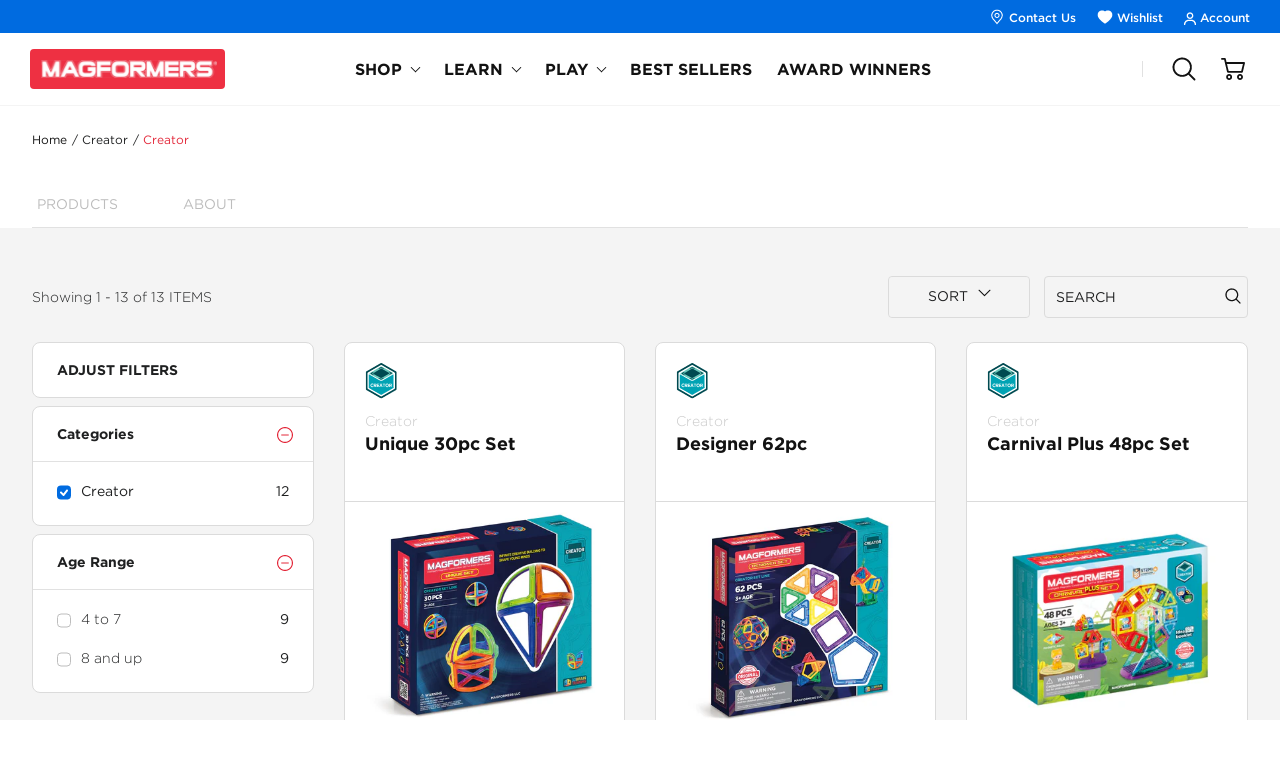

--- FILE ---
content_type: text/html; charset=utf-8
request_url: https://magformers.com/collections/creator/creator
body_size: 121265
content:
<!doctype html>
<html class="no-js" lang="en">
<head>
  
<!-- Google Tag Manager -->
<script>(function(w,d,s,l,i){w[l]=w[l]||[];w[l].push({'gtm.start':
new Date().getTime(),event:'gtm.js'});var f=d.getElementsByTagName(s)[0],
j=d.createElement(s),dl=l!='dataLayer'?'&l='+l:'';j.async=true;j.src=
'https://www.googletagmanager.com/gtm.js?id='+i+dl;f.parentNode.insertBefore(j,f);
})(window,document,'script','dataLayer','GTM-TJXV35X');</script>
<!-- End Google Tag Manager -->
<script>
  window.markerConfig = {
    destination: '636e8f89711776a758949214',
    source: 'snippet'
  };
</script>
<script>
!function(e,r,a){if(!e.__Marker){e.__Marker={};var t=[],n={__cs:t};["show","hide","isVisible","capture","cancelCapture","unload","reload","isExtensionInstalled","setReporter","setCustomData","on","off"].forEach(function(e){n[e]=function(){var r=Array.prototype.slice.call(arguments);r.unshift(e),t.push(r)}}),e.Marker=n;var s=r.createElement("script");s.async=1,s.src="https://edge.marker.io/latest/shim.js";var i=r.getElementsByTagName("script")[0];i.parentNode.insertBefore(s,i)}}(window,document);
</script>  
  <!-- Basic page needs ================================================== -->
  <meta charset="utf-8">
  <meta http-equiv="X-UA-Compatible" content="IE=edge,chrome=1">

  
    <link rel="shortcut icon" href="//magformers.com/cdn/shop/files/icon-map-marker_32x32.png?v=1630298470" type="image/png" />
  

  <!-- Title and description ================================================== -->
  <title>
  Creator &ndash; Tagged &quot;Creator&quot; &ndash; Magformers US
  </title>

  

  <!-- Helpers ================================================== -->
  <!-- /snippets/social-meta-tags.liquid -->




<meta property="og:site_name" content="Magformers US">
<meta property="og:url" content="https://magformers.com/collections/creator/creator">
<meta property="og:title" content="Creator">
<meta property="og:type" content="product.group">
<meta property="og:description" content="MAGFORMERS® is the industry leader in magnetic building toys for children. We believe it is vital for children to develop through creativity and our patented, ‘always attracting’ magnetic technology delivers a unique constructional play experience.">

<meta property="og:image" content="http://magformers.com/cdn/shop/files/Logo-Magformers_1200x1200.png?v=1626954737">
<meta property="og:image:secure_url" content="https://magformers.com/cdn/shop/files/Logo-Magformers_1200x1200.png?v=1626954737">


  <meta name="twitter:site" content="@MAGFORMERSLLC">

<meta name="twitter:card" content="summary_large_image">
<meta name="twitter:title" content="Creator">
<meta name="twitter:description" content="MAGFORMERS® is the industry leader in magnetic building toys for children. We believe it is vital for children to develop through creativity and our patented, ‘always attracting’ magnetic technology delivers a unique constructional play experience.">

  <link rel="canonical" href="https://magformers.com/collections/creator/creator">
  <meta name="viewport" content="width=device-width,initial-scale=1,shrink-to-fit=no">
  <meta name="theme-color" content="#1f2021">
  <style data-shopify>
  :root {
    --color-body-text: #1f2021;
    --color-body: #ffffff;
  }
</style>


  <!-- CSS ================================================== -->
  <link href="//magformers.com/cdn/shop/t/19/assets/timber.scss.css?v=73884646457506339661764261693" rel="stylesheet" type="text/css" media="all" />
  <link href="//magformers.com/cdn/shop/t/19/assets/theme.scss.css?v=22280769189981384861764261693" rel="stylesheet" type="text/css" media="all" />
  <link href="//magformers.com/cdn/shop/t/19/assets/magformers.css?v=5094224503967469411671646053" rel="stylesheet" type="text/css" media="all" />

  <!-- Sections ================================================== -->
  <script>
    window.theme = window.theme || {};
    theme.strings = {
      zoomClose: "Close (Esc)",
      zoomPrev: "Previous (Left arrow key)",
      zoomNext: "Next (Right arrow key)",
      moneyFormat: "${{amount}}",
      addressError: "Error looking up that address",
      addressNoResults: "No results for that address",
      addressQueryLimit: "You have exceeded the Google API usage limit. Consider upgrading to a \u003ca href=\"https:\/\/developers.google.com\/maps\/premium\/usage-limits\"\u003ePremium Plan\u003c\/a\u003e.",
      authError: "There was a problem authenticating your Google Maps account.",
      cartEmpty: "Your cart is currently empty.",
      cartCookie: "Enable cookies to use the shopping cart",
      cartSavings: "You're saving [savings]",
      productSlideLabel: "Slide [slide_number] of [slide_max]."
    };
    theme.settings = {
      cartType: "drawer",
      gridType: null
    };
  </script>

  <script src="//magformers.com/cdn/shop/t/19/assets/jquery-2.2.3.min.js?v=58211863146907186831669226359" type="text/javascript"></script>

  <script src="//magformers.com/cdn/shop/t/19/assets/lazysizes.min.js?v=155223123402716617051669226359" async="async"></script>

  <script src="//magformers.com/cdn/shop/t/19/assets/theme.js?v=71288038066634179001669226359" defer="defer"></script>

  <!-- Header hook for plugins ================================================== -->
  <script>window.performance && window.performance.mark && window.performance.mark('shopify.content_for_header.start');</script><meta name="facebook-domain-verification" content="olry48kl8xtmtuwxq056d9v9wihkgf">
<meta name="facebook-domain-verification" content="olry48kl8xtmtuwxq056d9v9wihkgf">
<meta name="google-site-verification" content="ckn0riNmNBEMhb1iM8cNN9QbAQmKsdlw7GA01lIo6nY">
<meta id="shopify-digital-wallet" name="shopify-digital-wallet" content="/57627771080/digital_wallets/dialog">
<meta name="shopify-checkout-api-token" content="bdc1d0cf6aab85c554e779a9cead97d9">
<link rel="alternate" type="application/atom+xml" title="Feed" href="/collections/creator/creator.atom" />
<link rel="alternate" type="application/json+oembed" href="https://magformers.com/collections/creator/creator.oembed">
<script async="async" src="/checkouts/internal/preloads.js?locale=en-US"></script>
<link rel="preconnect" href="https://shop.app" crossorigin="anonymous">
<script async="async" src="https://shop.app/checkouts/internal/preloads.js?locale=en-US&shop_id=57627771080" crossorigin="anonymous"></script>
<script id="apple-pay-shop-capabilities" type="application/json">{"shopId":57627771080,"countryCode":"US","currencyCode":"USD","merchantCapabilities":["supports3DS"],"merchantId":"gid:\/\/shopify\/Shop\/57627771080","merchantName":"Magformers US","requiredBillingContactFields":["postalAddress","email","phone"],"requiredShippingContactFields":["postalAddress","email","phone"],"shippingType":"shipping","supportedNetworks":["visa","masterCard","amex","discover","elo","jcb"],"total":{"type":"pending","label":"Magformers US","amount":"1.00"},"shopifyPaymentsEnabled":true,"supportsSubscriptions":true}</script>
<script id="shopify-features" type="application/json">{"accessToken":"bdc1d0cf6aab85c554e779a9cead97d9","betas":["rich-media-storefront-analytics"],"domain":"magformers.com","predictiveSearch":true,"shopId":57627771080,"locale":"en"}</script>
<script>var Shopify = Shopify || {};
Shopify.shop = "magformers-us.myshopify.com";
Shopify.locale = "en";
Shopify.currency = {"active":"USD","rate":"1.0"};
Shopify.country = "US";
Shopify.theme = {"name":"Magformers-Live 2023","id":136322187494,"schema_name":"Brooklyn","schema_version":"17.6.0","theme_store_id":730,"role":"main"};
Shopify.theme.handle = "null";
Shopify.theme.style = {"id":null,"handle":null};
Shopify.cdnHost = "magformers.com/cdn";
Shopify.routes = Shopify.routes || {};
Shopify.routes.root = "/";</script>
<script type="module">!function(o){(o.Shopify=o.Shopify||{}).modules=!0}(window);</script>
<script>!function(o){function n(){var o=[];function n(){o.push(Array.prototype.slice.apply(arguments))}return n.q=o,n}var t=o.Shopify=o.Shopify||{};t.loadFeatures=n(),t.autoloadFeatures=n()}(window);</script>
<script>
  window.ShopifyPay = window.ShopifyPay || {};
  window.ShopifyPay.apiHost = "shop.app\/pay";
  window.ShopifyPay.redirectState = null;
</script>
<script id="shop-js-analytics" type="application/json">{"pageType":"collection"}</script>
<script defer="defer" async type="module" src="//magformers.com/cdn/shopifycloud/shop-js/modules/v2/client.init-shop-cart-sync_BT-GjEfc.en.esm.js"></script>
<script defer="defer" async type="module" src="//magformers.com/cdn/shopifycloud/shop-js/modules/v2/chunk.common_D58fp_Oc.esm.js"></script>
<script defer="defer" async type="module" src="//magformers.com/cdn/shopifycloud/shop-js/modules/v2/chunk.modal_xMitdFEc.esm.js"></script>
<script type="module">
  await import("//magformers.com/cdn/shopifycloud/shop-js/modules/v2/client.init-shop-cart-sync_BT-GjEfc.en.esm.js");
await import("//magformers.com/cdn/shopifycloud/shop-js/modules/v2/chunk.common_D58fp_Oc.esm.js");
await import("//magformers.com/cdn/shopifycloud/shop-js/modules/v2/chunk.modal_xMitdFEc.esm.js");

  window.Shopify.SignInWithShop?.initShopCartSync?.({"fedCMEnabled":true,"windoidEnabled":true});

</script>
<script>
  window.Shopify = window.Shopify || {};
  if (!window.Shopify.featureAssets) window.Shopify.featureAssets = {};
  window.Shopify.featureAssets['shop-js'] = {"shop-cart-sync":["modules/v2/client.shop-cart-sync_DZOKe7Ll.en.esm.js","modules/v2/chunk.common_D58fp_Oc.esm.js","modules/v2/chunk.modal_xMitdFEc.esm.js"],"init-fed-cm":["modules/v2/client.init-fed-cm_B6oLuCjv.en.esm.js","modules/v2/chunk.common_D58fp_Oc.esm.js","modules/v2/chunk.modal_xMitdFEc.esm.js"],"shop-cash-offers":["modules/v2/client.shop-cash-offers_D2sdYoxE.en.esm.js","modules/v2/chunk.common_D58fp_Oc.esm.js","modules/v2/chunk.modal_xMitdFEc.esm.js"],"shop-login-button":["modules/v2/client.shop-login-button_QeVjl5Y3.en.esm.js","modules/v2/chunk.common_D58fp_Oc.esm.js","modules/v2/chunk.modal_xMitdFEc.esm.js"],"pay-button":["modules/v2/client.pay-button_DXTOsIq6.en.esm.js","modules/v2/chunk.common_D58fp_Oc.esm.js","modules/v2/chunk.modal_xMitdFEc.esm.js"],"shop-button":["modules/v2/client.shop-button_DQZHx9pm.en.esm.js","modules/v2/chunk.common_D58fp_Oc.esm.js","modules/v2/chunk.modal_xMitdFEc.esm.js"],"avatar":["modules/v2/client.avatar_BTnouDA3.en.esm.js"],"init-windoid":["modules/v2/client.init-windoid_CR1B-cfM.en.esm.js","modules/v2/chunk.common_D58fp_Oc.esm.js","modules/v2/chunk.modal_xMitdFEc.esm.js"],"init-shop-for-new-customer-accounts":["modules/v2/client.init-shop-for-new-customer-accounts_C_vY_xzh.en.esm.js","modules/v2/client.shop-login-button_QeVjl5Y3.en.esm.js","modules/v2/chunk.common_D58fp_Oc.esm.js","modules/v2/chunk.modal_xMitdFEc.esm.js"],"init-shop-email-lookup-coordinator":["modules/v2/client.init-shop-email-lookup-coordinator_BI7n9ZSv.en.esm.js","modules/v2/chunk.common_D58fp_Oc.esm.js","modules/v2/chunk.modal_xMitdFEc.esm.js"],"init-shop-cart-sync":["modules/v2/client.init-shop-cart-sync_BT-GjEfc.en.esm.js","modules/v2/chunk.common_D58fp_Oc.esm.js","modules/v2/chunk.modal_xMitdFEc.esm.js"],"shop-toast-manager":["modules/v2/client.shop-toast-manager_DiYdP3xc.en.esm.js","modules/v2/chunk.common_D58fp_Oc.esm.js","modules/v2/chunk.modal_xMitdFEc.esm.js"],"init-customer-accounts":["modules/v2/client.init-customer-accounts_D9ZNqS-Q.en.esm.js","modules/v2/client.shop-login-button_QeVjl5Y3.en.esm.js","modules/v2/chunk.common_D58fp_Oc.esm.js","modules/v2/chunk.modal_xMitdFEc.esm.js"],"init-customer-accounts-sign-up":["modules/v2/client.init-customer-accounts-sign-up_iGw4briv.en.esm.js","modules/v2/client.shop-login-button_QeVjl5Y3.en.esm.js","modules/v2/chunk.common_D58fp_Oc.esm.js","modules/v2/chunk.modal_xMitdFEc.esm.js"],"shop-follow-button":["modules/v2/client.shop-follow-button_CqMgW2wH.en.esm.js","modules/v2/chunk.common_D58fp_Oc.esm.js","modules/v2/chunk.modal_xMitdFEc.esm.js"],"checkout-modal":["modules/v2/client.checkout-modal_xHeaAweL.en.esm.js","modules/v2/chunk.common_D58fp_Oc.esm.js","modules/v2/chunk.modal_xMitdFEc.esm.js"],"shop-login":["modules/v2/client.shop-login_D91U-Q7h.en.esm.js","modules/v2/chunk.common_D58fp_Oc.esm.js","modules/v2/chunk.modal_xMitdFEc.esm.js"],"lead-capture":["modules/v2/client.lead-capture_BJmE1dJe.en.esm.js","modules/v2/chunk.common_D58fp_Oc.esm.js","modules/v2/chunk.modal_xMitdFEc.esm.js"],"payment-terms":["modules/v2/client.payment-terms_Ci9AEqFq.en.esm.js","modules/v2/chunk.common_D58fp_Oc.esm.js","modules/v2/chunk.modal_xMitdFEc.esm.js"]};
</script>
<script>(function() {
  var isLoaded = false;
  function asyncLoad() {
    if (isLoaded) return;
    isLoaded = true;
    var urls = ["https:\/\/static.klaviyo.com\/onsite\/js\/klaviyo.js?company_id=SpwiRD\u0026shop=magformers-us.myshopify.com","\/\/swymv3free-01.azureedge.net\/code\/swym-shopify.js?shop=magformers-us.myshopify.com","https:\/\/storage.nfcube.com\/instafeed-25bcfeb4c83e4e962b8c5ce680621323.js?shop=magformers-us.myshopify.com"];
    for (var i = 0; i < urls.length; i++) {
      var s = document.createElement('script');
      s.type = 'text/javascript';
      s.async = true;
      s.src = urls[i];
      var x = document.getElementsByTagName('script')[0];
      x.parentNode.insertBefore(s, x);
    }
  };
  if(window.attachEvent) {
    window.attachEvent('onload', asyncLoad);
  } else {
    window.addEventListener('load', asyncLoad, false);
  }
})();</script>
<script id="__st">var __st={"a":57627771080,"offset":-18000,"reqid":"271c5007-9421-4bbf-bd7e-89fa344f72b5-1769495853","pageurl":"magformers.com\/collections\/creator\/creator","u":"a31e803a69c6","p":"collection","rtyp":"collection","rid":330280304840};</script>
<script>window.ShopifyPaypalV4VisibilityTracking = true;</script>
<script id="captcha-bootstrap">!function(){'use strict';const t='contact',e='account',n='new_comment',o=[[t,t],['blogs',n],['comments',n],[t,'customer']],c=[[e,'customer_login'],[e,'guest_login'],[e,'recover_customer_password'],[e,'create_customer']],r=t=>t.map((([t,e])=>`form[action*='/${t}']:not([data-nocaptcha='true']) input[name='form_type'][value='${e}']`)).join(','),a=t=>()=>t?[...document.querySelectorAll(t)].map((t=>t.form)):[];function s(){const t=[...o],e=r(t);return a(e)}const i='password',u='form_key',d=['recaptcha-v3-token','g-recaptcha-response','h-captcha-response',i],f=()=>{try{return window.sessionStorage}catch{return}},m='__shopify_v',_=t=>t.elements[u];function p(t,e,n=!1){try{const o=window.sessionStorage,c=JSON.parse(o.getItem(e)),{data:r}=function(t){const{data:e,action:n}=t;return t[m]||n?{data:e,action:n}:{data:t,action:n}}(c);for(const[e,n]of Object.entries(r))t.elements[e]&&(t.elements[e].value=n);n&&o.removeItem(e)}catch(o){console.error('form repopulation failed',{error:o})}}const l='form_type',E='cptcha';function T(t){t.dataset[E]=!0}const w=window,h=w.document,L='Shopify',v='ce_forms',y='captcha';let A=!1;((t,e)=>{const n=(g='f06e6c50-85a8-45c8-87d0-21a2b65856fe',I='https://cdn.shopify.com/shopifycloud/storefront-forms-hcaptcha/ce_storefront_forms_captcha_hcaptcha.v1.5.2.iife.js',D={infoText:'Protected by hCaptcha',privacyText:'Privacy',termsText:'Terms'},(t,e,n)=>{const o=w[L][v],c=o.bindForm;if(c)return c(t,g,e,D).then(n);var r;o.q.push([[t,g,e,D],n]),r=I,A||(h.body.append(Object.assign(h.createElement('script'),{id:'captcha-provider',async:!0,src:r})),A=!0)});var g,I,D;w[L]=w[L]||{},w[L][v]=w[L][v]||{},w[L][v].q=[],w[L][y]=w[L][y]||{},w[L][y].protect=function(t,e){n(t,void 0,e),T(t)},Object.freeze(w[L][y]),function(t,e,n,w,h,L){const[v,y,A,g]=function(t,e,n){const i=e?o:[],u=t?c:[],d=[...i,...u],f=r(d),m=r(i),_=r(d.filter((([t,e])=>n.includes(e))));return[a(f),a(m),a(_),s()]}(w,h,L),I=t=>{const e=t.target;return e instanceof HTMLFormElement?e:e&&e.form},D=t=>v().includes(t);t.addEventListener('submit',(t=>{const e=I(t);if(!e)return;const n=D(e)&&!e.dataset.hcaptchaBound&&!e.dataset.recaptchaBound,o=_(e),c=g().includes(e)&&(!o||!o.value);(n||c)&&t.preventDefault(),c&&!n&&(function(t){try{if(!f())return;!function(t){const e=f();if(!e)return;const n=_(t);if(!n)return;const o=n.value;o&&e.removeItem(o)}(t);const e=Array.from(Array(32),(()=>Math.random().toString(36)[2])).join('');!function(t,e){_(t)||t.append(Object.assign(document.createElement('input'),{type:'hidden',name:u})),t.elements[u].value=e}(t,e),function(t,e){const n=f();if(!n)return;const o=[...t.querySelectorAll(`input[type='${i}']`)].map((({name:t})=>t)),c=[...d,...o],r={};for(const[a,s]of new FormData(t).entries())c.includes(a)||(r[a]=s);n.setItem(e,JSON.stringify({[m]:1,action:t.action,data:r}))}(t,e)}catch(e){console.error('failed to persist form',e)}}(e),e.submit())}));const S=(t,e)=>{t&&!t.dataset[E]&&(n(t,e.some((e=>e===t))),T(t))};for(const o of['focusin','change'])t.addEventListener(o,(t=>{const e=I(t);D(e)&&S(e,y())}));const B=e.get('form_key'),M=e.get(l),P=B&&M;t.addEventListener('DOMContentLoaded',(()=>{const t=y();if(P)for(const e of t)e.elements[l].value===M&&p(e,B);[...new Set([...A(),...v().filter((t=>'true'===t.dataset.shopifyCaptcha))])].forEach((e=>S(e,t)))}))}(h,new URLSearchParams(w.location.search),n,t,e,['guest_login'])})(!0,!0)}();</script>
<script integrity="sha256-4kQ18oKyAcykRKYeNunJcIwy7WH5gtpwJnB7kiuLZ1E=" data-source-attribution="shopify.loadfeatures" defer="defer" src="//magformers.com/cdn/shopifycloud/storefront/assets/storefront/load_feature-a0a9edcb.js" crossorigin="anonymous"></script>
<script crossorigin="anonymous" defer="defer" src="//magformers.com/cdn/shopifycloud/storefront/assets/shopify_pay/storefront-65b4c6d7.js?v=20250812"></script>
<script data-source-attribution="shopify.dynamic_checkout.dynamic.init">var Shopify=Shopify||{};Shopify.PaymentButton=Shopify.PaymentButton||{isStorefrontPortableWallets:!0,init:function(){window.Shopify.PaymentButton.init=function(){};var t=document.createElement("script");t.src="https://magformers.com/cdn/shopifycloud/portable-wallets/latest/portable-wallets.en.js",t.type="module",document.head.appendChild(t)}};
</script>
<script data-source-attribution="shopify.dynamic_checkout.buyer_consent">
  function portableWalletsHideBuyerConsent(e){var t=document.getElementById("shopify-buyer-consent"),n=document.getElementById("shopify-subscription-policy-button");t&&n&&(t.classList.add("hidden"),t.setAttribute("aria-hidden","true"),n.removeEventListener("click",e))}function portableWalletsShowBuyerConsent(e){var t=document.getElementById("shopify-buyer-consent"),n=document.getElementById("shopify-subscription-policy-button");t&&n&&(t.classList.remove("hidden"),t.removeAttribute("aria-hidden"),n.addEventListener("click",e))}window.Shopify?.PaymentButton&&(window.Shopify.PaymentButton.hideBuyerConsent=portableWalletsHideBuyerConsent,window.Shopify.PaymentButton.showBuyerConsent=portableWalletsShowBuyerConsent);
</script>
<script data-source-attribution="shopify.dynamic_checkout.cart.bootstrap">document.addEventListener("DOMContentLoaded",(function(){function t(){return document.querySelector("shopify-accelerated-checkout-cart, shopify-accelerated-checkout")}if(t())Shopify.PaymentButton.init();else{new MutationObserver((function(e,n){t()&&(Shopify.PaymentButton.init(),n.disconnect())})).observe(document.body,{childList:!0,subtree:!0})}}));
</script>
<script id='scb4127' type='text/javascript' async='' src='https://magformers.com/cdn/shopifycloud/privacy-banner/storefront-banner.js'></script><link id="shopify-accelerated-checkout-styles" rel="stylesheet" media="screen" href="https://magformers.com/cdn/shopifycloud/portable-wallets/latest/accelerated-checkout-backwards-compat.css" crossorigin="anonymous">
<style id="shopify-accelerated-checkout-cart">
        #shopify-buyer-consent {
  margin-top: 1em;
  display: inline-block;
  width: 100%;
}

#shopify-buyer-consent.hidden {
  display: none;
}

#shopify-subscription-policy-button {
  background: none;
  border: none;
  padding: 0;
  text-decoration: underline;
  font-size: inherit;
  cursor: pointer;
}

#shopify-subscription-policy-button::before {
  box-shadow: none;
}

      </style>
<link rel="stylesheet" media="screen" href="//magformers.com/cdn/shop/t/19/compiled_assets/styles.css?v=11190">
<script id="sections-script" data-sections="home-testimonials" defer="defer" src="//magformers.com/cdn/shop/t/19/compiled_assets/scripts.js?v=11190"></script>
<script>window.performance && window.performance.mark && window.performance.mark('shopify.content_for_header.end');</script>

  <script src="//magformers.com/cdn/shop/t/19/assets/modernizr.min.js?v=21391054748206432451669226359" type="text/javascript"></script>

  
  

  
  

<script type="text/javascript">(function e(){var e=document.createElement("script");e.type="text/javascript",e.async=true,e.src="//staticw2.yotpo.com/kcYzPHX3K1hbvqMQYc9xpQLdY18RsioO6sx3UVeV/widget.js";var t=document.getElementsByTagName("script")[0];t.parentNode.insertBefore(e,t)})();</script>
<script type="text/javascript">if(typeof window.hulkappsWishlist === 'undefined') { 
        window.hulkappsWishlist = {};
        }
        window.hulkappsWishlist.baseURL = '/apps/advanced-wishlist/api';
        window.hulkappsWishlist.hasAppBlockSupport = '';
</script>


  <style>
    .product-single .product-single_quantity .js-qty .js-qty_num:focus-visible {
    outline: none;
}
    </style>
    <script src="https://cdn.younet.network/main.js"></script>
<!-- BEGIN app block: shopify://apps/yotpo-product-reviews/blocks/settings/eb7dfd7d-db44-4334-bc49-c893b51b36cf -->


<script type="text/javascript">
  (function e(){var e=document.createElement("script");
  e.type="text/javascript",e.async=true,
  e.src="//staticw2.yotpo.com//widget.js?lang=en";
  var t=document.getElementsByTagName("script")[0];
  t.parentNode.insertBefore(e,t)})();
</script>



  
<!-- END app block --><link href="https://monorail-edge.shopifysvc.com" rel="dns-prefetch">
<script>(function(){if ("sendBeacon" in navigator && "performance" in window) {try {var session_token_from_headers = performance.getEntriesByType('navigation')[0].serverTiming.find(x => x.name == '_s').description;} catch {var session_token_from_headers = undefined;}var session_cookie_matches = document.cookie.match(/_shopify_s=([^;]*)/);var session_token_from_cookie = session_cookie_matches && session_cookie_matches.length === 2 ? session_cookie_matches[1] : "";var session_token = session_token_from_headers || session_token_from_cookie || "";function handle_abandonment_event(e) {var entries = performance.getEntries().filter(function(entry) {return /monorail-edge.shopifysvc.com/.test(entry.name);});if (!window.abandonment_tracked && entries.length === 0) {window.abandonment_tracked = true;var currentMs = Date.now();var navigation_start = performance.timing.navigationStart;var payload = {shop_id: 57627771080,url: window.location.href,navigation_start,duration: currentMs - navigation_start,session_token,page_type: "collection"};window.navigator.sendBeacon("https://monorail-edge.shopifysvc.com/v1/produce", JSON.stringify({schema_id: "online_store_buyer_site_abandonment/1.1",payload: payload,metadata: {event_created_at_ms: currentMs,event_sent_at_ms: currentMs}}));}}window.addEventListener('pagehide', handle_abandonment_event);}}());</script>
<script id="web-pixels-manager-setup">(function e(e,d,r,n,o){if(void 0===o&&(o={}),!Boolean(null===(a=null===(i=window.Shopify)||void 0===i?void 0:i.analytics)||void 0===a?void 0:a.replayQueue)){var i,a;window.Shopify=window.Shopify||{};var t=window.Shopify;t.analytics=t.analytics||{};var s=t.analytics;s.replayQueue=[],s.publish=function(e,d,r){return s.replayQueue.push([e,d,r]),!0};try{self.performance.mark("wpm:start")}catch(e){}var l=function(){var e={modern:/Edge?\/(1{2}[4-9]|1[2-9]\d|[2-9]\d{2}|\d{4,})\.\d+(\.\d+|)|Firefox\/(1{2}[4-9]|1[2-9]\d|[2-9]\d{2}|\d{4,})\.\d+(\.\d+|)|Chrom(ium|e)\/(9{2}|\d{3,})\.\d+(\.\d+|)|(Maci|X1{2}).+ Version\/(15\.\d+|(1[6-9]|[2-9]\d|\d{3,})\.\d+)([,.]\d+|)( \(\w+\)|)( Mobile\/\w+|) Safari\/|Chrome.+OPR\/(9{2}|\d{3,})\.\d+\.\d+|(CPU[ +]OS|iPhone[ +]OS|CPU[ +]iPhone|CPU IPhone OS|CPU iPad OS)[ +]+(15[._]\d+|(1[6-9]|[2-9]\d|\d{3,})[._]\d+)([._]\d+|)|Android:?[ /-](13[3-9]|1[4-9]\d|[2-9]\d{2}|\d{4,})(\.\d+|)(\.\d+|)|Android.+Firefox\/(13[5-9]|1[4-9]\d|[2-9]\d{2}|\d{4,})\.\d+(\.\d+|)|Android.+Chrom(ium|e)\/(13[3-9]|1[4-9]\d|[2-9]\d{2}|\d{4,})\.\d+(\.\d+|)|SamsungBrowser\/([2-9]\d|\d{3,})\.\d+/,legacy:/Edge?\/(1[6-9]|[2-9]\d|\d{3,})\.\d+(\.\d+|)|Firefox\/(5[4-9]|[6-9]\d|\d{3,})\.\d+(\.\d+|)|Chrom(ium|e)\/(5[1-9]|[6-9]\d|\d{3,})\.\d+(\.\d+|)([\d.]+$|.*Safari\/(?![\d.]+ Edge\/[\d.]+$))|(Maci|X1{2}).+ Version\/(10\.\d+|(1[1-9]|[2-9]\d|\d{3,})\.\d+)([,.]\d+|)( \(\w+\)|)( Mobile\/\w+|) Safari\/|Chrome.+OPR\/(3[89]|[4-9]\d|\d{3,})\.\d+\.\d+|(CPU[ +]OS|iPhone[ +]OS|CPU[ +]iPhone|CPU IPhone OS|CPU iPad OS)[ +]+(10[._]\d+|(1[1-9]|[2-9]\d|\d{3,})[._]\d+)([._]\d+|)|Android:?[ /-](13[3-9]|1[4-9]\d|[2-9]\d{2}|\d{4,})(\.\d+|)(\.\d+|)|Mobile Safari.+OPR\/([89]\d|\d{3,})\.\d+\.\d+|Android.+Firefox\/(13[5-9]|1[4-9]\d|[2-9]\d{2}|\d{4,})\.\d+(\.\d+|)|Android.+Chrom(ium|e)\/(13[3-9]|1[4-9]\d|[2-9]\d{2}|\d{4,})\.\d+(\.\d+|)|Android.+(UC? ?Browser|UCWEB|U3)[ /]?(15\.([5-9]|\d{2,})|(1[6-9]|[2-9]\d|\d{3,})\.\d+)\.\d+|SamsungBrowser\/(5\.\d+|([6-9]|\d{2,})\.\d+)|Android.+MQ{2}Browser\/(14(\.(9|\d{2,})|)|(1[5-9]|[2-9]\d|\d{3,})(\.\d+|))(\.\d+|)|K[Aa][Ii]OS\/(3\.\d+|([4-9]|\d{2,})\.\d+)(\.\d+|)/},d=e.modern,r=e.legacy,n=navigator.userAgent;return n.match(d)?"modern":n.match(r)?"legacy":"unknown"}(),u="modern"===l?"modern":"legacy",c=(null!=n?n:{modern:"",legacy:""})[u],f=function(e){return[e.baseUrl,"/wpm","/b",e.hashVersion,"modern"===e.buildTarget?"m":"l",".js"].join("")}({baseUrl:d,hashVersion:r,buildTarget:u}),m=function(e){var d=e.version,r=e.bundleTarget,n=e.surface,o=e.pageUrl,i=e.monorailEndpoint;return{emit:function(e){var a=e.status,t=e.errorMsg,s=(new Date).getTime(),l=JSON.stringify({metadata:{event_sent_at_ms:s},events:[{schema_id:"web_pixels_manager_load/3.1",payload:{version:d,bundle_target:r,page_url:o,status:a,surface:n,error_msg:t},metadata:{event_created_at_ms:s}}]});if(!i)return console&&console.warn&&console.warn("[Web Pixels Manager] No Monorail endpoint provided, skipping logging."),!1;try{return self.navigator.sendBeacon.bind(self.navigator)(i,l)}catch(e){}var u=new XMLHttpRequest;try{return u.open("POST",i,!0),u.setRequestHeader("Content-Type","text/plain"),u.send(l),!0}catch(e){return console&&console.warn&&console.warn("[Web Pixels Manager] Got an unhandled error while logging to Monorail."),!1}}}}({version:r,bundleTarget:l,surface:e.surface,pageUrl:self.location.href,monorailEndpoint:e.monorailEndpoint});try{o.browserTarget=l,function(e){var d=e.src,r=e.async,n=void 0===r||r,o=e.onload,i=e.onerror,a=e.sri,t=e.scriptDataAttributes,s=void 0===t?{}:t,l=document.createElement("script"),u=document.querySelector("head"),c=document.querySelector("body");if(l.async=n,l.src=d,a&&(l.integrity=a,l.crossOrigin="anonymous"),s)for(var f in s)if(Object.prototype.hasOwnProperty.call(s,f))try{l.dataset[f]=s[f]}catch(e){}if(o&&l.addEventListener("load",o),i&&l.addEventListener("error",i),u)u.appendChild(l);else{if(!c)throw new Error("Did not find a head or body element to append the script");c.appendChild(l)}}({src:f,async:!0,onload:function(){if(!function(){var e,d;return Boolean(null===(d=null===(e=window.Shopify)||void 0===e?void 0:e.analytics)||void 0===d?void 0:d.initialized)}()){var d=window.webPixelsManager.init(e)||void 0;if(d){var r=window.Shopify.analytics;r.replayQueue.forEach((function(e){var r=e[0],n=e[1],o=e[2];d.publishCustomEvent(r,n,o)})),r.replayQueue=[],r.publish=d.publishCustomEvent,r.visitor=d.visitor,r.initialized=!0}}},onerror:function(){return m.emit({status:"failed",errorMsg:"".concat(f," has failed to load")})},sri:function(e){var d=/^sha384-[A-Za-z0-9+/=]+$/;return"string"==typeof e&&d.test(e)}(c)?c:"",scriptDataAttributes:o}),m.emit({status:"loading"})}catch(e){m.emit({status:"failed",errorMsg:(null==e?void 0:e.message)||"Unknown error"})}}})({shopId: 57627771080,storefrontBaseUrl: "https://magformers.com",extensionsBaseUrl: "https://extensions.shopifycdn.com/cdn/shopifycloud/web-pixels-manager",monorailEndpoint: "https://monorail-edge.shopifysvc.com/unstable/produce_batch",surface: "storefront-renderer",enabledBetaFlags: ["2dca8a86"],webPixelsConfigList: [{"id":"572948710","configuration":"{\"pixelCode\":\"CSUGN6BC77UDJHVL3GOG\"}","eventPayloadVersion":"v1","runtimeContext":"STRICT","scriptVersion":"22e92c2ad45662f435e4801458fb78cc","type":"APP","apiClientId":4383523,"privacyPurposes":["ANALYTICS","MARKETING","SALE_OF_DATA"],"dataSharingAdjustments":{"protectedCustomerApprovalScopes":["read_customer_address","read_customer_email","read_customer_name","read_customer_personal_data","read_customer_phone"]}},{"id":"483066086","configuration":"{\"config\":\"{\\\"pixel_id\\\":\\\"G-4CPHYMBTG3\\\",\\\"target_country\\\":\\\"US\\\",\\\"gtag_events\\\":[{\\\"type\\\":\\\"search\\\",\\\"action_label\\\":[\\\"G-4CPHYMBTG3\\\",\\\"AW-16693063744\\\/c_7kCP7Ph9AZEMDg75c-\\\"]},{\\\"type\\\":\\\"begin_checkout\\\",\\\"action_label\\\":[\\\"G-4CPHYMBTG3\\\",\\\"AW-16693063744\\\/8VC-CITQh9AZEMDg75c-\\\"]},{\\\"type\\\":\\\"view_item\\\",\\\"action_label\\\":[\\\"G-4CPHYMBTG3\\\",\\\"AW-16693063744\\\/SJJNCPvPh9AZEMDg75c-\\\",\\\"MC-SMGJB7NN9W\\\"]},{\\\"type\\\":\\\"purchase\\\",\\\"action_label\\\":[\\\"G-4CPHYMBTG3\\\",\\\"AW-16693063744\\\/FZWKCPXPh9AZEMDg75c-\\\",\\\"MC-SMGJB7NN9W\\\"]},{\\\"type\\\":\\\"page_view\\\",\\\"action_label\\\":[\\\"G-4CPHYMBTG3\\\",\\\"AW-16693063744\\\/reoOCPjPh9AZEMDg75c-\\\",\\\"MC-SMGJB7NN9W\\\"]},{\\\"type\\\":\\\"add_payment_info\\\",\\\"action_label\\\":[\\\"G-4CPHYMBTG3\\\",\\\"AW-16693063744\\\/QmVvCIfQh9AZEMDg75c-\\\"]},{\\\"type\\\":\\\"add_to_cart\\\",\\\"action_label\\\":[\\\"G-4CPHYMBTG3\\\",\\\"AW-16693063744\\\/lXvdCIHQh9AZEMDg75c-\\\"]}],\\\"enable_monitoring_mode\\\":false}\"}","eventPayloadVersion":"v1","runtimeContext":"OPEN","scriptVersion":"b2a88bafab3e21179ed38636efcd8a93","type":"APP","apiClientId":1780363,"privacyPurposes":[],"dataSharingAdjustments":{"protectedCustomerApprovalScopes":["read_customer_address","read_customer_email","read_customer_name","read_customer_personal_data","read_customer_phone"]}},{"id":"203849958","configuration":"{\"pixel_id\":\"548412489749959\",\"pixel_type\":\"facebook_pixel\",\"metaapp_system_user_token\":\"-\"}","eventPayloadVersion":"v1","runtimeContext":"OPEN","scriptVersion":"ca16bc87fe92b6042fbaa3acc2fbdaa6","type":"APP","apiClientId":2329312,"privacyPurposes":["ANALYTICS","MARKETING","SALE_OF_DATA"],"dataSharingAdjustments":{"protectedCustomerApprovalScopes":["read_customer_address","read_customer_email","read_customer_name","read_customer_personal_data","read_customer_phone"]}},{"id":"89981158","configuration":"{\"tagID\":\"2613134052669\"}","eventPayloadVersion":"v1","runtimeContext":"STRICT","scriptVersion":"18031546ee651571ed29edbe71a3550b","type":"APP","apiClientId":3009811,"privacyPurposes":["ANALYTICS","MARKETING","SALE_OF_DATA"],"dataSharingAdjustments":{"protectedCustomerApprovalScopes":["read_customer_address","read_customer_email","read_customer_name","read_customer_personal_data","read_customer_phone"]}},{"id":"shopify-app-pixel","configuration":"{}","eventPayloadVersion":"v1","runtimeContext":"STRICT","scriptVersion":"0450","apiClientId":"shopify-pixel","type":"APP","privacyPurposes":["ANALYTICS","MARKETING"]},{"id":"shopify-custom-pixel","eventPayloadVersion":"v1","runtimeContext":"LAX","scriptVersion":"0450","apiClientId":"shopify-pixel","type":"CUSTOM","privacyPurposes":["ANALYTICS","MARKETING"]}],isMerchantRequest: false,initData: {"shop":{"name":"Magformers US","paymentSettings":{"currencyCode":"USD"},"myshopifyDomain":"magformers-us.myshopify.com","countryCode":"US","storefrontUrl":"https:\/\/magformers.com"},"customer":null,"cart":null,"checkout":null,"productVariants":[],"purchasingCompany":null},},"https://magformers.com/cdn","fcfee988w5aeb613cpc8e4bc33m6693e112",{"modern":"","legacy":""},{"shopId":"57627771080","storefrontBaseUrl":"https:\/\/magformers.com","extensionBaseUrl":"https:\/\/extensions.shopifycdn.com\/cdn\/shopifycloud\/web-pixels-manager","surface":"storefront-renderer","enabledBetaFlags":"[\"2dca8a86\"]","isMerchantRequest":"false","hashVersion":"fcfee988w5aeb613cpc8e4bc33m6693e112","publish":"custom","events":"[[\"page_viewed\",{}],[\"collection_viewed\",{\"collection\":{\"id\":\"330280304840\",\"title\":\"Creator\",\"productVariants\":[{\"price\":{\"amount\":64.99,\"currencyCode\":\"USD\"},\"product\":{\"title\":\"Unique 30pc Set\",\"vendor\":\"Magformers US\",\"id\":\"7027580240072\",\"untranslatedTitle\":\"Unique 30pc Set\",\"url\":\"\/products\/unique-30pc-set\",\"type\":\"CREATOR\"},\"id\":\"40838893306056\",\"image\":{\"src\":\"\/\/magformers.com\/cdn\/shop\/products\/63002_UNIQUE30_e8b7e657-7484-42a6-8723-9538aba2707e.jpg?v=1678812181\"},\"sku\":\"63002FE\",\"title\":\"Default Title\",\"untranslatedTitle\":\"Default Title\"},{\"price\":{\"amount\":99.99,\"currencyCode\":\"USD\"},\"product\":{\"title\":\"Designer 62PC\",\"vendor\":\"Magformers US\",\"id\":\"7027596067016\",\"untranslatedTitle\":\"Designer 62PC\",\"url\":\"\/products\/designer-62pc-set\",\"type\":\"CREATOR\"},\"id\":\"40838943834312\",\"image\":{\"src\":\"\/\/magformers.com\/cdn\/shop\/products\/6_63123_Designer-62.jpg?v=1678730463\"},\"sku\":\"63081\",\"title\":\"Default Title\",\"untranslatedTitle\":\"Default Title\"},{\"price\":{\"amount\":79.99,\"currencyCode\":\"USD\"},\"product\":{\"title\":\"Carnival Plus 48Pc Set\",\"vendor\":\"Magformers US\",\"id\":\"7027597541576\",\"untranslatedTitle\":\"Carnival Plus 48Pc Set\",\"url\":\"\/products\/carnival-plus-48pc-set\",\"type\":\"CREATOR\"},\"id\":\"40838947340488\",\"image\":{\"src\":\"\/\/magformers.com\/cdn\/shop\/products\/1_703016_CarnivalPlus48Pc.jpg?v=1678303606\"},\"sku\":\"703016\",\"title\":\"Default Title\",\"untranslatedTitle\":\"Default Title\"},{\"price\":{\"amount\":159.99,\"currencyCode\":\"USD\"},\"product\":{\"title\":\"Fantasy Land 126PC\",\"vendor\":\"Magformers US\",\"id\":\"7027583320264\",\"untranslatedTitle\":\"Fantasy Land 126PC\",\"url\":\"\/products\/fantasy-land-126pc-set\",\"type\":\"CREATOR\"},\"id\":\"40838898778312\",\"image\":{\"src\":\"\/\/magformers.com\/cdn\/shop\/products\/1_703017_FantasyLand.jpg?v=1678731471\"},\"sku\":\"703017\",\"title\":\"Default Title\",\"untranslatedTitle\":\"Default Title\"},{\"price\":{\"amount\":39.99,\"currencyCode\":\"USD\"},\"product\":{\"title\":\"Megan \u0026 Marleys Aviation Adventure 28PC\",\"vendor\":\"Magformers US\",\"id\":\"7027583221960\",\"untranslatedTitle\":\"Megan \u0026 Marleys Aviation Adventure 28PC\",\"url\":\"\/products\/megan-and-marleys-aviation-adventure-28pc-set\",\"type\":\"CREATOR\"},\"id\":\"40838898090184\",\"image\":{\"src\":\"\/\/magformers.com\/cdn\/shop\/products\/1_703015_Plane_1.jpg?v=1678733839\"},\"sku\":\"703015\",\"title\":\"Default Title\",\"untranslatedTitle\":\"Default Title\"},{\"price\":{\"amount\":39.99,\"currencyCode\":\"USD\"},\"product\":{\"title\":\"Glowing Craft Set 20PC\",\"vendor\":\"Magformers US\",\"id\":\"8493525237990\",\"untranslatedTitle\":\"Glowing Craft Set 20PC\",\"url\":\"\/products\/glowing-craft-set-20pc\",\"type\":\"CREATOR\"},\"id\":\"44457974399206\",\"image\":{\"src\":\"\/\/magformers.com\/cdn\/shop\/files\/MF-799022-GLOWINGCRAFT-package-3D-F.png?v=1711572530\"},\"sku\":\"799022\",\"title\":\"Default Title\",\"untranslatedTitle\":\"Default Title\"},{\"price\":{\"amount\":59.99,\"currencyCode\":\"USD\"},\"product\":{\"title\":\"Dreamland 31PC\",\"vendor\":\"Magformers US\",\"id\":\"8538199490790\",\"untranslatedTitle\":\"Dreamland 31PC\",\"url\":\"\/products\/dreamland-31-pc\",\"type\":\"CREATOR\"},\"id\":\"44614034129126\",\"image\":{\"src\":\"\/\/magformers.com\/cdn\/shop\/files\/703020-DREAMLAND-package-inc-3D-F.png?v=1712850979\"},\"sku\":\"703020\",\"title\":\"Default Title\",\"untranslatedTitle\":\"Default Title\"},{\"price\":{\"amount\":79.99,\"currencyCode\":\"USD\"},\"product\":{\"title\":\"Carnival 46PC\",\"vendor\":\"Magformers US\",\"id\":\"7027595804872\",\"untranslatedTitle\":\"Carnival 46PC\",\"url\":\"\/products\/carnival-46pc-set\",\"type\":\"CREATOR\"},\"id\":\"40838943473864\",\"image\":{\"src\":\"\/\/magformers.com\/cdn\/shop\/products\/1_63074_CANIVAL-SET.jpg?v=1678303490\"},\"sku\":\"63074FE\",\"title\":\"Default Title\",\"untranslatedTitle\":\"Default Title\"},{\"price\":{\"amount\":72.99,\"currencyCode\":\"USD\"},\"product\":{\"title\":\"My Farm Land 48 PC\",\"vendor\":\"Magformers US\",\"id\":\"7939854926054\",\"untranslatedTitle\":\"My Farm Land 48 PC\",\"url\":\"\/products\/my-farm-land\",\"type\":\"CREATOR\"},\"id\":\"43267434184934\",\"image\":{\"src\":\"\/\/magformers.com\/cdn\/shop\/products\/703018-MF-MYFARMLANDSET_F.png?v=1661530366\"},\"sku\":\"703018\",\"title\":\"Default Title\",\"untranslatedTitle\":\"Default Title\"},{\"price\":{\"amount\":49.99,\"currencyCode\":\"USD\"},\"product\":{\"title\":\"Neon 26Pc Set + Bonus Light\",\"vendor\":\"Magformers US\",\"id\":\"7455159156966\",\"untranslatedTitle\":\"Neon 26Pc Set + Bonus Light\",\"url\":\"\/products\/neon-26pc-set-bonus-light\",\"type\":\"CREATOR\"},\"id\":\"42077676896486\",\"image\":{\"src\":\"\/\/magformers.com\/cdn\/shop\/products\/1_63304.jpg?v=1637250375\"},\"sku\":\"63304\",\"title\":\"Default Title\",\"untranslatedTitle\":\"Default Title\"},{\"price\":{\"amount\":25.99,\"currencyCode\":\"USD\"},\"product\":{\"title\":\"Designer 14PC\",\"vendor\":\"Magformers US\",\"id\":\"7027597181128\",\"untranslatedTitle\":\"Designer 14PC\",\"url\":\"\/products\/designer-14pc-set\",\"type\":\"CREATOR\"},\"id\":\"40838946455752\",\"image\":{\"src\":\"\/\/magformers.com\/cdn\/shop\/products\/63311_DESIGNER-14.jpg?v=1678730382\"},\"sku\":\"63311\",\"title\":\"Default Title\",\"untranslatedTitle\":\"Default Title\"},{\"price\":{\"amount\":25.99,\"currencyCode\":\"USD\"},\"product\":{\"title\":\"Primary Color 14PC\",\"vendor\":\"Magformers US\",\"id\":\"7027597246664\",\"untranslatedTitle\":\"Primary Color 14PC\",\"url\":\"\/products\/primary-color-14pc-set\",\"type\":\"CREATOR\"},\"id\":\"40838946554056\",\"image\":{\"src\":\"\/\/magformers.com\/cdn\/shop\/products\/63411_PRIMARY14_987c09cb-67b4-48f6-a4aa-f120a7259a24.jpg?v=1678735402\"},\"sku\":\"63411\",\"title\":\"Default Title\",\"untranslatedTitle\":\"Default Title\"},{\"price\":{\"amount\":25.99,\"currencyCode\":\"USD\"},\"product\":{\"title\":\"Neon 14PC\",\"vendor\":\"Magformers US\",\"id\":\"7027595575496\",\"untranslatedTitle\":\"Neon 14PC\",\"url\":\"\/products\/neon-14pc-set\",\"type\":\"CREATOR\"},\"id\":\"40838943146184\",\"image\":{\"src\":\"\/\/magformers.com\/cdn\/shop\/products\/63001_NEON14_d959df8c-f3ac-4bad-b9c5-a5deb9afe11d.jpg?v=1678735176\"},\"sku\":\"63001FE\",\"title\":\"Default Title\",\"untranslatedTitle\":\"Default Title\"}]}}]]"});</script><script>
  window.ShopifyAnalytics = window.ShopifyAnalytics || {};
  window.ShopifyAnalytics.meta = window.ShopifyAnalytics.meta || {};
  window.ShopifyAnalytics.meta.currency = 'USD';
  var meta = {"products":[{"id":7027580240072,"gid":"gid:\/\/shopify\/Product\/7027580240072","vendor":"Magformers US","type":"CREATOR","handle":"unique-30pc-set","variants":[{"id":40838893306056,"price":6499,"name":"Unique 30pc Set","public_title":null,"sku":"63002FE"}],"remote":false},{"id":7027596067016,"gid":"gid:\/\/shopify\/Product\/7027596067016","vendor":"Magformers US","type":"CREATOR","handle":"designer-62pc-set","variants":[{"id":40838943834312,"price":9999,"name":"Designer 62PC","public_title":null,"sku":"63081"}],"remote":false},{"id":7027597541576,"gid":"gid:\/\/shopify\/Product\/7027597541576","vendor":"Magformers US","type":"CREATOR","handle":"carnival-plus-48pc-set","variants":[{"id":40838947340488,"price":7999,"name":"Carnival Plus 48Pc Set","public_title":null,"sku":"703016"}],"remote":false},{"id":7027583320264,"gid":"gid:\/\/shopify\/Product\/7027583320264","vendor":"Magformers US","type":"CREATOR","handle":"fantasy-land-126pc-set","variants":[{"id":40838898778312,"price":15999,"name":"Fantasy Land 126PC","public_title":null,"sku":"703017"}],"remote":false},{"id":7027583221960,"gid":"gid:\/\/shopify\/Product\/7027583221960","vendor":"Magformers US","type":"CREATOR","handle":"megan-and-marleys-aviation-adventure-28pc-set","variants":[{"id":40838898090184,"price":3999,"name":"Megan \u0026 Marleys Aviation Adventure 28PC","public_title":null,"sku":"703015"}],"remote":false},{"id":8493525237990,"gid":"gid:\/\/shopify\/Product\/8493525237990","vendor":"Magformers US","type":"CREATOR","handle":"glowing-craft-set-20pc","variants":[{"id":44457974399206,"price":3999,"name":"Glowing Craft Set 20PC","public_title":null,"sku":"799022"}],"remote":false},{"id":8538199490790,"gid":"gid:\/\/shopify\/Product\/8538199490790","vendor":"Magformers US","type":"CREATOR","handle":"dreamland-31-pc","variants":[{"id":44614034129126,"price":5999,"name":"Dreamland 31PC","public_title":null,"sku":"703020"}],"remote":false},{"id":7027595804872,"gid":"gid:\/\/shopify\/Product\/7027595804872","vendor":"Magformers US","type":"CREATOR","handle":"carnival-46pc-set","variants":[{"id":40838943473864,"price":7999,"name":"Carnival 46PC","public_title":null,"sku":"63074FE"}],"remote":false},{"id":7939854926054,"gid":"gid:\/\/shopify\/Product\/7939854926054","vendor":"Magformers US","type":"CREATOR","handle":"my-farm-land","variants":[{"id":43267434184934,"price":7299,"name":"My Farm Land 48 PC","public_title":null,"sku":"703018"}],"remote":false},{"id":7455159156966,"gid":"gid:\/\/shopify\/Product\/7455159156966","vendor":"Magformers US","type":"CREATOR","handle":"neon-26pc-set-bonus-light","variants":[{"id":42077676896486,"price":4999,"name":"Neon 26Pc Set + Bonus Light","public_title":null,"sku":"63304"}],"remote":false},{"id":7027597181128,"gid":"gid:\/\/shopify\/Product\/7027597181128","vendor":"Magformers US","type":"CREATOR","handle":"designer-14pc-set","variants":[{"id":40838946455752,"price":2599,"name":"Designer 14PC","public_title":null,"sku":"63311"}],"remote":false},{"id":7027597246664,"gid":"gid:\/\/shopify\/Product\/7027597246664","vendor":"Magformers US","type":"CREATOR","handle":"primary-color-14pc-set","variants":[{"id":40838946554056,"price":2599,"name":"Primary Color 14PC","public_title":null,"sku":"63411"}],"remote":false},{"id":7027595575496,"gid":"gid:\/\/shopify\/Product\/7027595575496","vendor":"Magformers US","type":"CREATOR","handle":"neon-14pc-set","variants":[{"id":40838943146184,"price":2599,"name":"Neon 14PC","public_title":null,"sku":"63001FE"}],"remote":false}],"page":{"pageType":"collection","resourceType":"collection","resourceId":330280304840,"requestId":"271c5007-9421-4bbf-bd7e-89fa344f72b5-1769495853"}};
  for (var attr in meta) {
    window.ShopifyAnalytics.meta[attr] = meta[attr];
  }
</script>
<script class="analytics">
  (function () {
    var customDocumentWrite = function(content) {
      var jquery = null;

      if (window.jQuery) {
        jquery = window.jQuery;
      } else if (window.Checkout && window.Checkout.$) {
        jquery = window.Checkout.$;
      }

      if (jquery) {
        jquery('body').append(content);
      }
    };

    var hasLoggedConversion = function(token) {
      if (token) {
        return document.cookie.indexOf('loggedConversion=' + token) !== -1;
      }
      return false;
    }

    var setCookieIfConversion = function(token) {
      if (token) {
        var twoMonthsFromNow = new Date(Date.now());
        twoMonthsFromNow.setMonth(twoMonthsFromNow.getMonth() + 2);

        document.cookie = 'loggedConversion=' + token + '; expires=' + twoMonthsFromNow;
      }
    }

    var trekkie = window.ShopifyAnalytics.lib = window.trekkie = window.trekkie || [];
    if (trekkie.integrations) {
      return;
    }
    trekkie.methods = [
      'identify',
      'page',
      'ready',
      'track',
      'trackForm',
      'trackLink'
    ];
    trekkie.factory = function(method) {
      return function() {
        var args = Array.prototype.slice.call(arguments);
        args.unshift(method);
        trekkie.push(args);
        return trekkie;
      };
    };
    for (var i = 0; i < trekkie.methods.length; i++) {
      var key = trekkie.methods[i];
      trekkie[key] = trekkie.factory(key);
    }
    trekkie.load = function(config) {
      trekkie.config = config || {};
      trekkie.config.initialDocumentCookie = document.cookie;
      var first = document.getElementsByTagName('script')[0];
      var script = document.createElement('script');
      script.type = 'text/javascript';
      script.onerror = function(e) {
        var scriptFallback = document.createElement('script');
        scriptFallback.type = 'text/javascript';
        scriptFallback.onerror = function(error) {
                var Monorail = {
      produce: function produce(monorailDomain, schemaId, payload) {
        var currentMs = new Date().getTime();
        var event = {
          schema_id: schemaId,
          payload: payload,
          metadata: {
            event_created_at_ms: currentMs,
            event_sent_at_ms: currentMs
          }
        };
        return Monorail.sendRequest("https://" + monorailDomain + "/v1/produce", JSON.stringify(event));
      },
      sendRequest: function sendRequest(endpointUrl, payload) {
        // Try the sendBeacon API
        if (window && window.navigator && typeof window.navigator.sendBeacon === 'function' && typeof window.Blob === 'function' && !Monorail.isIos12()) {
          var blobData = new window.Blob([payload], {
            type: 'text/plain'
          });

          if (window.navigator.sendBeacon(endpointUrl, blobData)) {
            return true;
          } // sendBeacon was not successful

        } // XHR beacon

        var xhr = new XMLHttpRequest();

        try {
          xhr.open('POST', endpointUrl);
          xhr.setRequestHeader('Content-Type', 'text/plain');
          xhr.send(payload);
        } catch (e) {
          console.log(e);
        }

        return false;
      },
      isIos12: function isIos12() {
        return window.navigator.userAgent.lastIndexOf('iPhone; CPU iPhone OS 12_') !== -1 || window.navigator.userAgent.lastIndexOf('iPad; CPU OS 12_') !== -1;
      }
    };
    Monorail.produce('monorail-edge.shopifysvc.com',
      'trekkie_storefront_load_errors/1.1',
      {shop_id: 57627771080,
      theme_id: 136322187494,
      app_name: "storefront",
      context_url: window.location.href,
      source_url: "//magformers.com/cdn/s/trekkie.storefront.a804e9514e4efded663580eddd6991fcc12b5451.min.js"});

        };
        scriptFallback.async = true;
        scriptFallback.src = '//magformers.com/cdn/s/trekkie.storefront.a804e9514e4efded663580eddd6991fcc12b5451.min.js';
        first.parentNode.insertBefore(scriptFallback, first);
      };
      script.async = true;
      script.src = '//magformers.com/cdn/s/trekkie.storefront.a804e9514e4efded663580eddd6991fcc12b5451.min.js';
      first.parentNode.insertBefore(script, first);
    };
    trekkie.load(
      {"Trekkie":{"appName":"storefront","development":false,"defaultAttributes":{"shopId":57627771080,"isMerchantRequest":null,"themeId":136322187494,"themeCityHash":"11180709318544855062","contentLanguage":"en","currency":"USD","eventMetadataId":"85e4beee-5771-413a-ba41-7e1d7c0996b3"},"isServerSideCookieWritingEnabled":true,"monorailRegion":"shop_domain","enabledBetaFlags":["65f19447"]},"Session Attribution":{},"S2S":{"facebookCapiEnabled":false,"source":"trekkie-storefront-renderer","apiClientId":580111}}
    );

    var loaded = false;
    trekkie.ready(function() {
      if (loaded) return;
      loaded = true;

      window.ShopifyAnalytics.lib = window.trekkie;

      var originalDocumentWrite = document.write;
      document.write = customDocumentWrite;
      try { window.ShopifyAnalytics.merchantGoogleAnalytics.call(this); } catch(error) {};
      document.write = originalDocumentWrite;

      window.ShopifyAnalytics.lib.page(null,{"pageType":"collection","resourceType":"collection","resourceId":330280304840,"requestId":"271c5007-9421-4bbf-bd7e-89fa344f72b5-1769495853","shopifyEmitted":true});

      var match = window.location.pathname.match(/checkouts\/(.+)\/(thank_you|post_purchase)/)
      var token = match? match[1]: undefined;
      if (!hasLoggedConversion(token)) {
        setCookieIfConversion(token);
        window.ShopifyAnalytics.lib.track("Viewed Product Category",{"currency":"USD","category":"Collection: creator","collectionName":"creator","collectionId":330280304840,"nonInteraction":true},undefined,undefined,{"shopifyEmitted":true});
      }
    });


        var eventsListenerScript = document.createElement('script');
        eventsListenerScript.async = true;
        eventsListenerScript.src = "//magformers.com/cdn/shopifycloud/storefront/assets/shop_events_listener-3da45d37.js";
        document.getElementsByTagName('head')[0].appendChild(eventsListenerScript);

})();</script>
  <script>
  if (!window.ga || (window.ga && typeof window.ga !== 'function')) {
    window.ga = function ga() {
      (window.ga.q = window.ga.q || []).push(arguments);
      if (window.Shopify && window.Shopify.analytics && typeof window.Shopify.analytics.publish === 'function') {
        window.Shopify.analytics.publish("ga_stub_called", {}, {sendTo: "google_osp_migration"});
      }
      console.error("Shopify's Google Analytics stub called with:", Array.from(arguments), "\nSee https://help.shopify.com/manual/promoting-marketing/pixels/pixel-migration#google for more information.");
    };
    if (window.Shopify && window.Shopify.analytics && typeof window.Shopify.analytics.publish === 'function') {
      window.Shopify.analytics.publish("ga_stub_initialized", {}, {sendTo: "google_osp_migration"});
    }
  }
</script>
<script
  defer
  src="https://magformers.com/cdn/shopifycloud/perf-kit/shopify-perf-kit-3.0.4.min.js"
  data-application="storefront-renderer"
  data-shop-id="57627771080"
  data-render-region="gcp-us-east1"
  data-page-type="collection"
  data-theme-instance-id="136322187494"
  data-theme-name="Brooklyn"
  data-theme-version="17.6.0"
  data-monorail-region="shop_domain"
  data-resource-timing-sampling-rate="10"
  data-shs="true"
  data-shs-beacon="true"
  data-shs-export-with-fetch="true"
  data-shs-logs-sample-rate="1"
  data-shs-beacon-endpoint="https://magformers.com/api/collect"
></script>
</head>


<body id="creator" class="template-collection">

<!-- Google Tag Manager (noscript) -->
<noscript><iframe src="https://www.googletagmanager.com/ns.html?id=GTM-TJXV35X"
height="0" width="0" style="display:none;visibility:hidden"></iframe></noscript>
<!-- End Google Tag Manager (noscript) -->
  
 
  <div id="shopify-section-header" class="shopify-section"><style data-shopify>:root {
    --image-modal: url('//magformers.com/cdn/shop/files/search-popup-background.png?v=1629654461');
    --image-modal-mobile: url('//magformers.com/cdn/shop/files/bg-modal-image-mobile.png?v=1629698857');
  }.header-wrapper .site-nav__link,
  .header-wrapper .site-header__logo a,
  .header-wrapper .site-nav__dropdown-link,
  .header-wrapper .site-nav--has-dropdown > a.nav-focus,
  .header-wrapper .site-nav--has-dropdown.nav-hover > a,
  .header-wrapper .site-nav--has-dropdown:hover > a {
    color: #000000;
  }

  .header-wrapper .site-header__logo a:hover,
  .header-wrapper .site-header__logo a:focus,
  .header-wrapper .site-nav__link:hover,
  .header-wrapper .site-nav__link:focus,
  .header-wrapper .site-nav--has-dropdown a:hover,
  .header-wrapper .site-nav--has-dropdown > a.nav-focus:hover,
  .header-wrapper .site-nav--has-dropdown > a.nav-focus:focus,
  .header-wrapper .site-nav--has-dropdown .site-nav__link:hover,
  .header-wrapper .site-nav--has-dropdown .site-nav__link:focus,
  .header-wrapper .site-nav--has-dropdown.nav-hover > a:hover,
  .header-wrapper .site-nav__dropdown a:focus {
    color: rgba(0, 0, 0, 0.75);
  }

  .header-wrapper .burger-icon,
  .header-wrapper .site-nav--has-dropdown:hover > a:before,
  .header-wrapper .site-nav--has-dropdown > a.nav-focus:before,
  .header-wrapper .site-nav--has-dropdown.nav-hover > a:before {
    background: #000000;
  }

  .header-wrapper .site-nav__link:hover .burger-icon {
    background: rgba(0, 0, 0, 0.75);
  }

  .site-header__logo img {
    max-width: 195px;
  }

  @media screen and (max-width: 768px) {
    .site-header__logo img {
      max-width: 100%;
    }
  }</style><div data-section-id="header" data-section-type="header-section" data-template="collection">
  <div id="NavDrawer" class="drawer drawer--left">
      <div class="drawer__inner drawer-left__inner">

    

    <ul class="mobile-nav">
      
        
          <li class="mobile-nav__item">
            <div class="mobile-nav__has-sublist">
              <a
                href="/collections"
                class="mobile-nav__link"
                id="Label-1"
                >SHOP</a>
              <div class="mobile-nav__toggle">
                <button type="button" class="mobile-nav__toggle-btn icon-fallback-text" aria-controls="Linklist-1" aria-expanded="false">
                  <span class="icon-fallback-text mobile-nav__toggle-open">
                    <span class="icon icon-plus" aria-hidden="true"></span>
                    <span class="fallback-text">Expand submenu SHOP</span>
                  </span>
                  <span class="icon-fallback-text mobile-nav__toggle-close">
                    <span class="icon icon-minus" aria-hidden="true"></span>
                    <span class="fallback-text">Collapse submenu SHOP</span>
                  </span>
                </button>
              </div>
            </div>
            <ul class="mobile-nav__sublist" id="Linklist-1" aria-labelledby="Label-1" role="navigation">
              <ol>
                
                
                  

                      <li class="mobile-nav__item">
                        <a
                          href="/collections/frontpage/magformers+new+magformer+glow+dark"
                          class="mobile-nav__link"
                          >
                            SHOP New arrivals
                        </a>
                      </li>
                    
                  
                
                  

                      <li class="mobile-nav__item">
                        <a
                          href="/collections/best-sellers"
                          class="mobile-nav__link"
                          >
                            SHOP Best sellers
                        </a>
                      </li>
                    
                  
                
                  

                      <li class="mobile-nav__item">
                        <a
                          href="/collections/smart-media-award-winner"
                          class="mobile-nav__link"
                          >
                            SHOP Award winners
                        </a>
                      </li>
                    
                  
                
                  

                      <li class="mobile-nav__item">
                        <a
                          href="/collections/all"
                          class="mobile-nav__link"
                          >
                            Shop <img src="https://cdn.shopify.com/s/files/1/0576/2777/1080/t/17/assets/logo.svg" alt="">
                        </a>
                      </li>
                    
                  
                
                  

                      <li class="mobile-nav__item">
                        <a
                          href="/collections/stick-o"
                          class="mobile-nav__link"
                          >
                            Shop <img src="https://cdn.shopify.com/s/files/1/0576/2777/1080/files/sticko_256x256_crop_center.png?v=1667814940" alt="">
                        </a>
                      </li>
                    
                  
                
                  

                      <li class="mobile-nav__item">
                        <a
                          href="/collections/tileblox"
                          class="mobile-nav__link"
                          >
                            Shop <img src="https://cdn.shopify.com/s/files/1/0576/2777/1080/files/tilebox_256x256_crop_center.png?v=166781494" alt="">
                        </a>
                      </li>
                    
                  
                
              </ol>
            </ul>
          </li>

          
      
        
          <li class="mobile-nav__item">
            <div class="mobile-nav__has-sublist">
              <a
                href="#"
                class="mobile-nav__link"
                id="Label-2"
                >Learn</a>
              <div class="mobile-nav__toggle">
                <button type="button" class="mobile-nav__toggle-btn icon-fallback-text" aria-controls="Linklist-2" aria-expanded="false">
                  <span class="icon-fallback-text mobile-nav__toggle-open">
                    <span class="icon icon-plus" aria-hidden="true"></span>
                    <span class="fallback-text">Expand submenu Learn</span>
                  </span>
                  <span class="icon-fallback-text mobile-nav__toggle-close">
                    <span class="icon icon-minus" aria-hidden="true"></span>
                    <span class="fallback-text">Collapse submenu Learn</span>
                  </span>
                </button>
              </div>
            </div>
            <ul class="mobile-nav__sublist" id="Linklist-2" aria-labelledby="Label-2" role="navigation">
              <ol>
                
                
                  

                      <li class="mobile-nav__item">
                        <a
                          href="/pages/awards"
                          class="mobile-nav__link"
                          >
                            AWARDS
                        </a>
                      </li>
                    
                  
                
                  

                      <li class="mobile-nav__item">
                        <a
                          href="/pages/frequently-asked-questions"
                          class="mobile-nav__link"
                          >
                            Faq
                        </a>
                      </li>
                    
                  
                
                  

                      <li class="mobile-nav__item">
                        <a
                          href="/blogs/news"
                          class="mobile-nav__link"
                          >
                            News
                        </a>
                      </li>
                    
                  
                
                  

                      <li class="mobile-nav__item">
                        <a
                          href="/pages/counterfeits"
                          class="mobile-nav__link"
                          >
                            COUNTERFEITS
                        </a>
                      </li>
                    
                  
                
                  

                      <li class="mobile-nav__item">
                        <a
                          href="/pages/safety"
                          class="mobile-nav__link"
                          >
                            SAFETY
                        </a>
                      </li>
                    
                  
                
              </ol>
            </ul>
          </li>

          
      
        
          <li class="mobile-nav__item">
            <div class="mobile-nav__has-sublist">
              <a
                href="#"
                class="mobile-nav__link"
                id="Label-3"
                >PLAY</a>
              <div class="mobile-nav__toggle">
                <button type="button" class="mobile-nav__toggle-btn icon-fallback-text" aria-controls="Linklist-3" aria-expanded="false">
                  <span class="icon-fallback-text mobile-nav__toggle-open">
                    <span class="icon icon-plus" aria-hidden="true"></span>
                    <span class="fallback-text">Expand submenu PLAY</span>
                  </span>
                  <span class="icon-fallback-text mobile-nav__toggle-close">
                    <span class="icon icon-minus" aria-hidden="true"></span>
                    <span class="fallback-text">Collapse submenu PLAY</span>
                  </span>
                </button>
              </div>
            </div>
            <ul class="mobile-nav__sublist" id="Linklist-3" aria-labelledby="Label-3" role="navigation">
              <ol>
                
                
                  

                      <li class="mobile-nav__item">
                        <a
                          href="https://magformers.com/pages/idea-gallery"
                          class="mobile-nav__link"
                          >
                            IDEA GALLERY
                        </a>
                      </li>
                    
                  
                
                  

                      <li class="mobile-nav__item">
                        <a
                          href="/pages/testimonials"
                          class="mobile-nav__link"
                          >
                            TESTIMONIALS
                        </a>
                      </li>
                    
                  
                
                  

                      <li class="mobile-nav__item">
                        <a
                          href="/blogs/news"
                          class="mobile-nav__link"
                          >
                            MAGFORMERS IN ACTION
                        </a>
                      </li>
                    
                  
                
              </ol>
            </ul>
          </li>

          
      
        

          <li class="mobile-nav__item">
            <a
              href="/collections/best-sellers"
              class="mobile-nav__link"
              >
                Best Sellers
            </a>
          </li>

        
      
        

          <li class="mobile-nav__item">
            <a
              href="https://magformers.com/pages/awards"
              class="mobile-nav__link"
              >
                Award Winners
            </a>
          </li>

        
      
      
      

      
      </ul>

    
      <div class="drawer-bottom">
        <ul class="no-bullets">
          
          <li>
            
            <a href="/pages/get-in-touch" >
              Contact Us
            </a>
          </li>
          
          <li>
            
            <svg width="16" height="16" viewBox="0 0 16 16" fill="none" xmlns="http://www.w3.org/2000/svg">
              <path d="M13.8867 4.72866C13.6947 4.28413 13.4179 3.8813 13.0717 3.54272C12.7253 3.20313 12.3169 2.93327 11.8686 2.7478C11.4038 2.55471 10.9053 2.45588 10.402 2.45704C9.69583 2.45704 9.0069 2.6504 8.4082 3.01564C8.26497 3.103 8.12891 3.19897 8 3.30353C7.87109 3.19897 7.73503 3.103 7.5918 3.01564C6.9931 2.6504 6.30417 2.45704 5.59805 2.45704C5.08958 2.45704 4.59688 2.55444 4.13138 2.7478C3.68164 2.93399 3.2763 3.20183 2.92826 3.54272C2.58164 3.88091 2.30475 4.28384 2.11328 4.72866C1.91419 5.19129 1.8125 5.68256 1.8125 6.18816C1.8125 6.66511 1.9099 7.16212 2.10326 7.66772C2.2651 8.09024 2.49714 8.52852 2.79362 8.9711C3.26341 9.67149 3.90937 10.402 4.71146 11.1425C6.04063 12.3699 7.3569 13.2178 7.41276 13.2522L7.75221 13.4699C7.90261 13.5659 8.09596 13.5659 8.24636 13.4699L8.58581 13.2522C8.64167 13.2164 9.95651 12.3699 11.2871 11.1425C12.0892 10.402 12.7352 9.67149 13.2049 8.9711C13.5014 8.52852 13.7349 8.09024 13.8953 7.66772C14.0887 7.16212 14.1861 6.66511 14.1861 6.18816C14.1875 5.68256 14.0858 5.19129 13.8867 4.72866Z" fill="white"/>
              <path d="M14.4219 4.43126C14.2124 3.94632 13.9104 3.50687 13.5328 3.13751C13.1549 2.76705 12.7093 2.47265 12.2203 2.27032C11.7132 2.05969 11.1694 1.95187 10.6203 1.95314C9.85 1.95314 9.09844 2.16407 8.44531 2.56251C8.28906 2.65782 8.14062 2.76251 8 2.87657C7.85938 2.76251 7.71094 2.65782 7.55469 2.56251C6.90156 2.16407 6.15 1.95314 5.37969 1.95314C4.825 1.95314 4.2875 2.05939 3.77969 2.27032C3.28906 2.47345 2.84687 2.76564 2.46719 3.13751C2.08906 3.50645 1.787 3.94601 1.57812 4.43126C1.36094 4.93595 1.25 5.47189 1.25 6.02345C1.25 6.54376 1.35625 7.08595 1.56719 7.63751C1.74375 8.09845 1.99687 8.57657 2.32031 9.05939C2.83281 9.82345 3.5375 10.6203 4.4125 11.4281C5.8625 12.7672 7.29844 13.6922 7.35938 13.7297L7.72969 13.9672C7.89375 14.0719 8.10469 14.0719 8.26875 13.9672L8.63906 13.7297C8.7 13.6906 10.1344 12.7672 11.5859 11.4281C12.4609 10.6203 13.1656 9.82345 13.6781 9.05939C14.0016 8.57657 14.2562 8.09845 14.4312 7.63751C14.6422 7.08595 14.7484 6.54376 14.7484 6.02345C14.75 5.47189 14.6391 4.93595 14.4219 4.43126ZM8 12.7313C8 12.7313 2.4375 9.1672 2.4375 6.02345C2.4375 4.43126 3.75469 3.14064 5.37969 3.14064C6.52187 3.14064 7.5125 3.77814 8 4.70939C8.4875 3.77814 9.47813 3.14064 10.6203 3.14064C12.2453 3.14064 13.5625 4.43126 13.5625 6.02345C13.5625 9.1672 8 12.7313 8 12.7313Z" fill="white"/>
            </svg>
            
            <a href="/apps/advanced-wishlist" >
              Wishlist
            </a>
          </li>
          
          
          <li>
            <a href="/account">
              <svg width="12" height="13" viewBox="0 0 12 13" fill="none" xmlns="http://www.w3.org/2000/svg">
                <path
                  d="M6 0.333496C4.162 0.333496 2.66667 1.82883 2.66667 3.66683C2.66667 5.50483 4.162 7.00016 6 7.00016C7.838 7.00016 9.33333 5.50483 9.33333 3.66683C9.33333 1.82883 7.838 0.333496 6 0.333496ZM6 5.66683C4.89733 5.66683 4 4.7695 4 3.66683C4 2.56416 4.89733 1.66683 6 1.66683C7.10267 1.66683 8 2.56416 8 3.66683C8 4.7695 7.10267 5.66683 6 5.66683ZM12 13.0002V12.3335C12 9.76083 9.906 7.66683 7.33333 7.66683H4.66667C2.09333 7.66683 0 9.76083 0 12.3335V13.0002H1.33333V12.3335C1.33333 10.4955 2.82867 9.00016 4.66667 9.00016H7.33333C9.17133 9.00016 10.6667 10.4955 10.6667 12.3335V13.0002H12Z"
                  fill="white" />
              </svg>
              
              Account
              
            </a>
          </li>
        
        </ul>
        <ul class="no-bullets social-icons">
          
            <li>
              <a target="_blank" href="https://www.instagram.com/magformers/" title="Magformers US on Instagram">
                <svg width="21" height="21" viewBox="0 0 21 21" fill="none" xmlns="http://www.w3.org/2000/svg">
                  <path d="M10.2424 0C11.9663 0 13.3737 0.020202 14.4646 0.0606061C15.3939 0.10101 16.2222 0.262626 16.9495 0.545455C17.6498 0.814815 18.2559 1.20539 18.7677 1.71717C19.2795 2.22896 19.67 2.83502 19.9394 3.53535C20.2222 4.26263 20.3838 5.09091 20.4242 6.0202C20.4646 7.11111 20.4848 8.51852 20.4848 10.2424C20.4848 11.9663 20.4646 13.3737 20.4242 14.4646C20.3838 15.3939 20.2222 16.2222 19.9394 16.9495C19.67 17.6498 19.2795 18.2559 18.7677 18.7677C18.2559 19.2795 17.6498 19.67 16.9495 19.9394C16.2222 20.2222 15.3939 20.3838 14.4646 20.4242C13.3737 20.4646 11.9663 20.4848 10.2424 20.4848C8.51852 20.4848 7.11111 20.4646 6.0202 20.4242C5.09091 20.3838 4.26263 20.2222 3.53535 19.9394C2.83502 19.67 2.22896 19.2795 1.71717 18.7677C1.20539 18.2559 0.814815 17.6498 0.545455 16.9495C0.262626 16.2222 0.10101 15.3939 0.0606061 14.4646C0.020202 13.3737 0 11.9663 0 10.2424C0 8.51852 0.020202 7.11111 0.0606061 6.0202C0.10101 5.09091 0.262626 4.26263 0.545455 3.53535C0.814815 2.83502 1.20539 2.22896 1.71717 1.71717C2.22896 1.20539 2.83502 0.814815 3.53535 0.545455C4.26263 0.262626 5.09091 0.10101 6.0202 0.0606061C7.11111 0.020202 8.51852 0 10.2424 0ZM10.2424 1.33333C8.45118 1.33333 6.9899 1.35354 5.85859 1.39394C5.13131 1.42088 4.45791 1.54882 3.83838 1.77778C2.86869 2.18182 2.18182 2.86869 1.77778 3.83838C1.54882 4.45791 1.42088 5.13131 1.39394 5.85859C1.35354 6.9899 1.33333 8.45118 1.33333 10.2424C1.33333 12.0337 1.35354 13.4949 1.39394 14.6263C1.42088 15.3535 1.54882 16.0269 1.77778 16.6465C2.18182 17.6162 2.86869 18.303 3.83838 18.7071C4.45791 18.936 5.13131 19.064 5.85859 19.0909C6.9899 19.1313 8.45118 19.1515 10.2424 19.1515C12.0337 19.1515 13.4949 19.1313 14.6263 19.0909C15.3535 19.064 16.0269 18.936 16.6465 18.7071C17.6162 18.303 18.303 17.6162 18.7071 16.6465C18.936 16.0269 19.064 15.3535 19.0909 14.6263C19.1313 13.4949 19.1515 12.0337 19.1515 10.2424C19.1515 8.45118 19.1313 6.9899 19.0909 5.85859C19.064 5.13131 18.936 4.45791 18.7071 3.83838C18.303 2.86869 17.6162 2.18182 16.6465 1.77778C16.0269 1.54882 15.3535 1.42088 14.6263 1.39394C13.4949 1.35354 12.0337 1.33333 10.2424 1.33333ZM10.2424 14.3434C11.3737 14.3434 12.3401 13.9428 13.1414 13.1414C13.9428 12.3401 14.3434 11.3737 14.3434 10.2424C14.3434 9.11111 13.9428 8.14478 13.1414 7.34343C12.3401 6.54209 11.3737 6.14141 10.2424 6.14141C9.11111 6.14141 8.14478 6.54209 7.34343 7.34343C6.54209 8.14478 6.14141 9.11111 6.14141 10.2424C6.14141 11.3737 6.54209 12.3401 7.34343 13.1414C8.14478 13.9428 9.11111 14.3434 10.2424 14.3434ZM10.2424 4.9899C11.697 4.9899 12.936 5.50168 13.9596 6.52525C14.9832 7.54882 15.4949 8.78788 15.4949 10.2424C15.4949 11.697 14.9832 12.936 13.9596 13.9596C12.936 14.9832 11.697 15.4949 10.2424 15.4949C8.78788 15.4949 7.54882 14.9832 6.52525 13.9596C5.50168 12.936 4.9899 11.697 4.9899 10.2424C4.9899 8.78788 5.50168 7.54882 6.52525 6.52525C7.54882 5.50168 8.78788 4.9899 10.2424 4.9899ZM16.9495 4.78788C16.9495 5.12458 16.8283 5.41077 16.5859 5.64646C16.3434 5.88215 16.0471 6 15.697 6C15.3603 6 15.0741 5.88215 14.8384 5.64646C14.6027 5.41077 14.4848 5.12458 14.4848 4.78788C14.4848 4.43771 14.6027 4.14141 14.8384 3.89899C15.0741 3.65657 15.3603 3.53535 15.697 3.53535C16.0337 3.53535 16.3266 3.65993 16.5758 3.90909C16.8249 4.15825 16.9495 4.45118 16.9495 4.78788Z" fill="white"/>
                </svg>
              </a>
            </li>
          
          
            <li>
              <a target="_blank" href="https://www.facebook.com/magformersofficial/" title="Magformers US on Facebook">
                <svg width="13" height="21" viewBox="0 0 13 21" fill="none" xmlns="http://www.w3.org/2000/svg">
                  <path d="M12.0734 0.152291C11.0839 0.0479111 10.0895 -0.0028855 9.09458 0.000126451C5.79605 0.000126451 3.74612 2.08947 3.74612 5.4527V7.73616H0.975278C0.845212 7.73616 0.720472 7.78754 0.628502 7.879C0.536531 7.97046 0.484863 8.09451 0.484863 8.22386V11.9792C0.484863 12.1086 0.536531 12.2326 0.628502 12.3241C0.720472 12.4155 0.845212 12.4669 0.975278 12.4669H3.74612V19.9971C3.74612 20.1265 3.79779 20.2505 3.88976 20.342C3.98173 20.4335 4.10647 20.4848 4.23653 20.4848H8.13827C8.26834 20.4848 8.39308 20.4335 8.48505 20.342C8.57702 20.2505 8.62868 20.1265 8.62868 19.9971V12.4669H11.3907C11.5098 12.467 11.6248 12.424 11.7143 12.3459C11.8038 12.2678 11.8617 12.16 11.8772 12.0426L12.3647 8.28726C12.3737 8.21843 12.3679 8.14847 12.3476 8.08205C12.3273 8.01562 12.293 7.95428 12.247 7.90211C12.2009 7.84994 12.1442 7.80815 12.0806 7.77953C12.017 7.75091 11.948 7.73612 11.8782 7.73616H8.62868V5.82531C8.62868 4.87916 8.81995 4.48412 10.0097 4.48412H12.0096C12.1397 4.48412 12.2644 4.43273 12.3564 4.34127C12.4483 4.24981 12.5 4.12576 12.5 3.99641V0.636098C12.5001 0.517691 12.4568 0.403306 12.3783 0.314284C12.2998 0.225263 12.1914 0.167684 12.0734 0.152291ZM11.5192 3.50772L10.0087 3.5087C7.89306 3.5087 7.64786 4.83136 7.64786 5.82531V8.22484C7.64786 8.35402 7.69939 8.47792 7.79115 8.56936C7.88291 8.66079 8.00739 8.71229 8.13729 8.71255H11.3211L10.9591 11.4925H8.13827C8.0082 11.4925 7.88347 11.5439 7.7915 11.6353C7.69953 11.7268 7.64786 11.8508 7.64786 11.9802V19.5085H4.72695V11.9802C4.72695 11.8508 4.67528 11.7268 4.58331 11.6353C4.49134 11.5439 4.3666 11.4925 4.23653 11.4925H1.46667V8.71255H4.23653C4.3666 8.71255 4.49134 8.66116 4.58331 8.5697C4.67528 8.47824 4.72695 8.35419 4.72695 8.22484V5.4527C4.72695 2.64936 6.36003 0.975543 9.09458 0.975543C10.0842 0.975543 10.9778 1.02919 11.5192 1.07601V3.50772Z" fill="white"/>
                </svg>
              </a>
            </li>
          
          
            <li>
              <a target="_blank" href="https://twitter.com/MAGFORMERSLLC" title="Magformers US on Twitter">
                <svg width="25" height="21" viewBox="0 0 25 21" fill="none" xmlns="http://www.w3.org/2000/svg">
                  <path d="M24.7199 0.934127C24.7199 0.832103 24.6929 0.731902 24.6418 0.643702C24.5906 0.555502 24.5171 0.482446 24.4287 0.431955C24.3402 0.381464 24.24 0.355337 24.1383 0.356228C24.0365 0.357119 23.9368 0.384996 23.8492 0.437028C23.0376 0.921513 22.156 1.27716 21.2359 1.49134C20.2303 0.528957 18.8919 -0.0055367 17.5016 4.32539e-05C16.7465 0.00111818 15.9998 0.159305 15.3088 0.464594C14.6178 0.769882 13.9976 1.21562 13.4873 1.77361C12.977 2.3316 12.5879 2.98969 12.3445 3.70623C12.1011 4.42276 12.0087 5.18215 12.0731 5.93633C8.58694 5.56493 5.38823 3.82815 3.17334 1.10407C3.11423 1.0317 3.03847 0.974787 2.95258 0.938227C2.86669 0.901667 2.77324 0.886546 2.68024 0.894163C2.58723 0.901781 2.49746 0.931908 2.41864 0.981959C2.33981 1.03201 2.27427 1.10049 2.22766 1.18152C1.74919 2.01791 1.49751 2.96529 1.49764 3.92944C1.49623 4.9876 1.80153 6.02339 2.37643 6.91087L2.30724 6.87272C2.21688 6.82826 2.11655 6.80808 2.01608 6.81416C1.9156 6.82024 1.81843 6.85237 1.73406 6.9074C1.64616 6.9647 1.57401 7.0432 1.52424 7.13571C1.47447 7.22821 1.44867 7.33177 1.4492 7.43687C1.44459 7.57329 1.45266 7.71086 1.47457 7.84496C1.52908 8.6082 1.74407 9.35125 2.10543 10.0253C2.46678 10.6993 2.96632 11.2891 3.57122 11.7559C3.4975 11.7776 3.42885 11.8139 3.36933 11.8627C3.3098 11.9114 3.2606 11.9716 3.2246 12.0396C3.18861 12.1077 3.16655 12.1823 3.15973 12.259C3.15291 12.3358 3.16146 12.4131 3.18488 12.4865C3.45129 13.3192 3.9141 14.0752 4.53406 14.6904C5.15402 15.3056 5.91284 15.7619 6.74618 16.0205C5.04451 16.9755 3.08468 17.3652 1.1482 17.1338C1.01843 17.1175 0.887005 17.1459 0.775481 17.2144C0.663957 17.2829 0.578961 17.3873 0.534442 17.5105C0.489922 17.6338 0.488523 17.7686 0.530474 17.8927C0.572424 18.0169 0.655233 18.1231 0.765311 18.1939C3.08275 19.6896 5.78092 20.4847 8.53721 20.484C11.6639 20.5186 14.7144 19.5166 17.2143 17.6337C19.7142 15.7508 21.5233 13.0927 22.3603 10.0727C22.7513 8.75823 22.9508 7.39294 22.9531 6.02072C22.9531 5.88199 22.9531 5.73749 22.9496 5.59067C23.5495 4.97932 24.0164 4.25004 24.3211 3.4488C24.6258 2.64756 24.7616 1.79174 24.7199 0.935283V0.934127ZM21.9244 5.01843C21.8297 5.13071 21.7814 5.27506 21.7895 5.42189C21.8525 6.88328 21.6716 8.34497 21.2543 9.74665C20.51 12.5399 18.8524 15.0021 16.5468 16.7392C14.2412 18.4763 11.4208 19.3878 8.53721 19.3279C6.77732 19.3279 5.03472 18.9753 3.41322 18.291C5.31948 18.079 7.12784 17.3339 8.63178 16.1407C8.72535 16.067 8.79386 15.966 8.82793 15.8517C8.86199 15.7374 8.85992 15.6153 8.82202 15.5022C8.78412 15.3891 8.71223 15.2906 8.61623 15.2201C8.52022 15.1495 8.4048 15.1105 8.2858 15.1084C7.54765 15.0963 6.82517 14.8931 6.1886 14.5183C5.55202 14.1435 5.02301 13.61 4.65299 12.9697C5.14313 12.9709 5.62981 12.9038 6.09919 12.7685C6.2229 12.7322 6.3309 12.6554 6.40593 12.5503C6.48096 12.4452 6.5187 12.3179 6.51313 12.1888C6.50755 12.0597 6.45898 11.9362 6.37516 11.8381C6.29135 11.7399 6.17714 11.6727 6.05076 11.6472C5.22523 11.4816 4.46688 11.0753 3.87086 10.4793C3.27484 9.88326 2.86769 9.12407 2.7005 8.29697C3.19027 8.45617 3.7001 8.54492 4.21475 8.56055C4.34154 8.56996 4.46763 8.53468 4.57124 8.4608C4.67484 8.38692 4.74944 8.27909 4.78216 8.15593C4.81983 8.03638 4.8177 7.90779 4.7761 7.78956C4.73449 7.67132 4.65566 7.56986 4.5515 7.50045C3.96477 7.10896 3.48404 6.57774 3.15235 5.95433C2.82067 5.33093 2.64838 4.6348 2.65091 3.92828C2.65091 3.45083 2.72818 2.97686 2.88157 2.526C5.43841 5.29359 8.97244 6.95079 12.7305 7.14439C12.8203 7.15402 12.911 7.13999 12.9938 7.1037C13.0765 7.06741 13.1483 7.01011 13.2022 6.93746C13.3175 6.79874 13.3625 6.61261 13.321 6.43574C13.2449 6.11688 13.2062 5.79021 13.2057 5.46235C13.2069 4.32073 13.6597 3.22618 14.4648 2.41871C15.2699 1.61125 16.3616 1.15677 17.5004 1.15493C18.0871 1.15326 18.6677 1.27351 19.2056 1.50811C19.7435 1.7427 20.2271 2.08653 20.6258 2.51791C20.6928 2.5895 20.7768 2.64279 20.8701 2.67273C20.9633 2.70267 21.0626 2.70827 21.1586 2.689C21.9774 2.52715 22.7732 2.26704 23.5286 1.9133C23.3321 3.09166 22.7704 4.17808 21.9232 5.01843H21.9244Z" fill="white"/>
                </svg>
              </a>
            </li>
          
          
            <li>
              <a target="_blank" href="https://www.pinterest.com/magformers/" title="Magformers US on Pinterest">
                <span class="icon icon-pinterest" aria-hidden="true"></span>
              </a>
            </li>
          
          
          
          
          
            <li>
              <a target="_blank" href="https://www.youtube.com/channel/UCDi685dVo8J8dN-plRNpxrA" title="Magformers US on YouTube">
                <span class="icon icon-youtube" aria-hidden="true"></span>
              </a>
            </li>
          
          
          
        </ul>
      </div>
      
    <!-- //mobile-nav -->
  </div>


  </div>
  <div class="header-container drawer__header-container">
    <div class="header-wrapper" data-header-wrapper>
      
        
          <style>
            .announcement-bar {
              background-color: #006be0;
            }

            .announcement-bar--link:hover {
              

              
                
                background-color: #1685ff;
              
            }

            .announcement-bar__message {
              color: #ffffff;
            }
          </style>

         
            <div class="announcement-bar text-right">
              
              <div class="wrapper">
                <ul class="announcement-site-nav test">
                  
                  <li> 
                    <a href="/pages/get-in-touch" >
                    
          <svg width="16" height="16" viewBox="0 0 16 16" fill="none" xmlns="http://www.w3.org/2000/svg">
                      <path d="M7.99994 8.95643C7.49546 8.95643 7.0023 8.80683 6.58284 8.52656C6.16337 8.24628 5.83644 7.84791 5.64338 7.38183C5.45032 6.91574 5.39981 6.40288 5.49823 5.90808C5.59665 5.41329 5.83958 4.9588 6.19631 4.60207C6.55304 4.24535 7.00753 4.00241 7.50232 3.90399C7.99711 3.80557 8.50998 3.85609 8.97606 4.04914C9.44215 4.2422 9.84052 4.56914 10.1208 4.9886C10.4011 5.40806 10.5507 5.90122 10.5507 6.40571C10.5499 7.08195 10.2809 7.73027 9.80268 8.20845C9.32451 8.68662 8.67619 8.95562 7.99994 8.95643ZM7.99994 4.87527C7.69725 4.87527 7.40136 4.96503 7.14968 5.1332C6.898 5.30136 6.70184 5.54038 6.58601 5.82003C6.47017 6.09968 6.43986 6.4074 6.49892 6.70428C6.55797 7.00115 6.70373 7.27385 6.91776 7.48789C7.1318 7.70192 7.4045 7.84768 7.70137 7.90673C7.99825 7.96579 8.30597 7.93548 8.58562 7.81964C8.86527 7.70381 9.10429 7.50765 9.27245 7.25597C9.44062 7.00429 9.53038 6.7084 9.53038 6.40571C9.52997 5.99993 9.3686 5.6109 9.08168 5.32397C8.79475 5.03705 8.40572 4.87568 7.99994 4.87527Z" fill="white"></path>
                      <path d="M7.99987 15.3332L3.59848 10.1218C3.53733 10.0435 3.4768 9.96479 3.41692 9.88555C2.66509 8.89125 2.25893 7.67676 2.26075 6.42841C2.26075 4.90026 2.8654 3.43469 3.9417 2.35413C5.01799 1.27356 6.47776 0.666504 7.99987 0.666504C9.52198 0.666504 10.9817 1.27356 12.058 2.35413C13.1343 3.43469 13.739 4.90026 13.739 6.42841C13.7408 7.6762 13.3348 8.89013 12.5833 9.88398L12.5828 9.88555C12.5828 9.88555 12.4263 10.0919 12.4028 10.1197L7.99987 15.3332ZM4.24961 9.25436C4.25066 9.25436 4.3717 9.41569 4.39935 9.45026L7.99987 13.7136L11.6051 9.4445C11.628 9.41569 11.7501 9.25331 11.7506 9.25279C12.3648 8.44042 12.6967 7.44828 12.6955 6.42841C12.6955 5.1781 12.2008 3.97901 11.3202 3.09491C10.4396 2.21081 9.24523 1.71412 7.99987 1.71412C6.75451 1.71412 5.56015 2.21081 4.67955 3.09491C3.79894 3.97901 3.30422 5.1781 3.30422 6.42841C3.30313 7.44891 3.63541 8.44162 4.25014 9.25436H4.24961Z" fill="white"></path>
                      </svg>
                      Contact Us
                    </a></li>
                  
                  <li> 
                    <a href="/apps/advanced-wishlist" >
                    
                             <svg width="16" height="16" viewBox="0 0 22 20" fill="none" xmlns="http://www.w3.org/2000/svg">
<path d="M20.6328 4.64688C20.3187 3.91946 19.8657 3.26029 19.2992 2.70625C18.7323 2.15056 18.064 1.70896 17.3305 1.40547C16.5699 1.08952 15.7541 0.927793 14.9305 0.929689C13.775 0.929689 12.6477 1.24609 11.668 1.84375C11.4336 1.98672 11.2109 2.14375 11 2.31485C10.7891 2.14375 10.5664 1.98672 10.332 1.84375C9.35234 1.24609 8.225 0.929689 7.06953 0.929689C6.2375 0.929689 5.43125 1.08906 4.66953 1.40547C3.93359 1.71016 3.27031 2.14844 2.70078 2.70625C2.13359 3.25966 1.6805 3.91899 1.36719 4.64688C1.04141 5.40391 0.875 6.20781 0.875 7.03516C0.875 7.81563 1.03438 8.62891 1.35078 9.45625C1.61563 10.1477 1.99531 10.8648 2.48047 11.5891C3.24922 12.7352 4.30625 13.9305 5.61875 15.1422C7.79375 17.1508 9.94766 18.5383 10.0391 18.5945L10.5945 18.9508C10.8406 19.1078 11.157 19.1078 11.4031 18.9508L11.9586 18.5945C12.05 18.5359 14.2016 17.1508 16.3789 15.1422C17.6914 13.9305 18.7484 12.7352 19.5172 11.5891C20.0023 10.8648 20.3844 10.1477 20.6469 9.45625C20.9633 8.62891 21.1227 7.81563 21.1227 7.03516C21.125 6.20781 20.9586 5.40391 20.6328 4.64688Z" fill="#fff"/>
</svg>
                      
                      Wishlist
                    </a></li>
                  
                  
                  <li>
                    <a href="/account">
                      <svg width="12" height="13" viewBox="0 0 12 13" fill="none" xmlns="http://www.w3.org/2000/svg">
                        <path
                          d="M6 0.333496C4.162 0.333496 2.66667 1.82883 2.66667 3.66683C2.66667 5.50483 4.162 7.00016 6 7.00016C7.838 7.00016 9.33333 5.50483 9.33333 3.66683C9.33333 1.82883 7.838 0.333496 6 0.333496ZM6 5.66683C4.89733 5.66683 4 4.7695 4 3.66683C4 2.56416 4.89733 1.66683 6 1.66683C7.10267 1.66683 8 2.56416 8 3.66683C8 4.7695 7.10267 5.66683 6 5.66683ZM12 13.0002V12.3335C12 9.76083 9.906 7.66683 7.33333 7.66683H4.66667C2.09333 7.66683 0 9.76083 0 12.3335V13.0002H1.33333V12.3335C1.33333 10.4955 2.82867 9.00016 4.66667 9.00016H7.33333C9.17133 9.00016 10.6667 10.4955 10.6667 12.3335V13.0002H12Z"
                          fill="white" />
                      </svg>
                      
                      Account
                      
                      
                    </a>
                  </li>
                
                </ul>
              </div>
              
         
         

        
            </div>
         
          

        
      

      <header class="site-header" role="banner">
        <div class="wrapper">
          <div class="grid--full grid--table">
            <div class="grid__item large--hide large--one-sixth one-eighth">
              <div class="site-nav--open site-nav--mobile">
                <button type="button" class="icon-fallback-text site-nav__link site-nav__link--burger js-drawer-open-button-left" aria-controls="NavDrawer">
                  <span class="burger-icon burger-icon--top"></span>
                  <span class="burger-icon burger-icon--mid"></span>
                  <span class="burger-icon burger-icon--bottom"></span>
                  <span class="fallback-text">Site navigation</span>
                </button>
              </div>
            </div>
            <div class="grid__item large--one-sixth medium-down--four-eighths">
              
              
                <div class="h1 site-header__logo large--left" itemscope itemtype="http://schema.org/Organization">
              
                

                <a href="/" itemprop="url" class="site-header__logo-link">
                  
                  
                    <img class="site-header__logo-image lazyload" data-src="//magformers.com/cdn/shop/t/19/assets/logo.svg?v=77468127843215818701669226359" alt="Magformers US" itemprop="logo">

                    
                  
                </a>
              
                </div>
              
            </div>
            <nav class="grid__item large--two-thirds large--text-right medium-down--hide" role="navigation">
              
              <!-- begin site-nav -->
              <div class="menu_items site-nav">
              <ul class="site-nav" id="AccessibleNav">
                
                  
                  
                    <li
                      class="site-nav__item site-nav--has-dropdown "
                      aria-haspopup="true"
                      data-meganav-type="parent">
                      <a
                        href="/collections"
                        class="site-nav__link"
                        data-meganav-type="parent"
                        aria-controls="MenuParent-1"
                        aria-expanded="false"
                        data-title="SHOP"
                        >
                          SHOP
                          <span class="icon icon-arrow-down" aria-hidden="true"></span>
                      </a>

                      
<div class="site-nav__dropdown meganav " id="MenuWrapper-1" aria-labelledby="SiteNavLabel-shop" role="navigation" data-meganav-dropdown >
  <ul
    id="MenuParent-1"
    class="site-nav__dropdown-wrapper  meganav__nav"
    data-meganav-dropdown>
    <ol>

          <li>
            <a
              href="/collections/frontpage/magformers+new+magformer+glow+dark"
              class="site-nav__dropdown-link"
              data-meganav-type="child"
              
              tabindex="-1">
                SHOP New arrivals
            </a>
          </li>
        
      

          <li>
            <a
              href="/collections/best-sellers"
              class="site-nav__dropdown-link"
              data-meganav-type="child"
              
              tabindex="-1">
                SHOP Best sellers
            </a>
          </li>
        
      

          <li>
            <a
              href="/collections/smart-media-award-winner"
              class="site-nav__dropdown-link"
              data-meganav-type="child"
              
              tabindex="-1">
                SHOP Award winners
            </a>
          </li>
        
      

            <li class="site-nav__dropdown-container_img">
              <a href="/collections/all" class="meganav__link meganav__link--second-level meganav__link_img ">
                Shop <img src="https://cdn.shopify.com/s/files/1/0576/2777/1080/t/17/assets/logo.svg" alt="">
              </a>
            </li>
      

            <li class="site-nav__dropdown-container_img">
              <a href="/collections/stick-o" class="meganav__link meganav__link--second-level meganav__link_img ">
                Shop <img src="https://cdn.shopify.com/s/files/1/0576/2777/1080/files/sticko_256x256_crop_center.png?v=1667814940" alt="">
              </a>
            </li>
      

            <li class="site-nav__dropdown-container_img">
              <a href="/collections/tileblox" class="meganav__link meganav__link--second-level meganav__link_img ">
                Shop <img src="https://cdn.shopify.com/s/files/1/0576/2777/1080/files/tilebox_256x256_crop_center.png?v=166781494" alt="">
              </a>
            </li>
      
</ol>
  </ul>
</div>
                      

                      
                    </li>
                  
                
                  
                  
                    <li
                      class="site-nav__item site-nav--has-dropdown "
                      aria-haspopup="true"
                      data-meganav-type="parent">
                      <a
                        href="#"
                        class="site-nav__link"
                        data-meganav-type="parent"
                        aria-controls="MenuParent-2"
                        aria-expanded="false"
                        data-title="Learn"
                        >
                          Learn
                          <span class="icon icon-arrow-down" aria-hidden="true"></span>
                      </a>

                      
<div class="site-nav__dropdown meganav " id="MenuWrapper-2" aria-labelledby="SiteNavLabel-learn" role="navigation" data-meganav-dropdown >
  <ul
    id="MenuParent-2"
    class="site-nav__dropdown-wrapper  meganav__nav"
    data-meganav-dropdown>
    <ol>

          <li>
            <a
              href="/pages/awards"
              class="site-nav__dropdown-link"
              data-meganav-type="child"
              
              tabindex="-1">
                AWARDS
            </a>
          </li>
        
      

          <li>
            <a
              href="/pages/frequently-asked-questions"
              class="site-nav__dropdown-link"
              data-meganav-type="child"
              
              tabindex="-1">
                Faq
            </a>
          </li>
        
      

          <li>
            <a
              href="/blogs/news"
              class="site-nav__dropdown-link"
              data-meganav-type="child"
              
              tabindex="-1">
                News
            </a>
          </li>
        
      

          <li>
            <a
              href="/pages/counterfeits"
              class="site-nav__dropdown-link"
              data-meganav-type="child"
              
              tabindex="-1">
                COUNTERFEITS
            </a>
          </li>
        
      

          <li>
            <a
              href="/pages/safety"
              class="site-nav__dropdown-link"
              data-meganav-type="child"
              
              tabindex="-1">
                SAFETY
            </a>
          </li>
        
      
</ol>
  </ul>
</div>
                      

                      
                    </li>
                  
                
                  
                  
                    <li
                      class="site-nav__item site-nav--has-dropdown "
                      aria-haspopup="true"
                      data-meganav-type="parent">
                      <a
                        href="#"
                        class="site-nav__link"
                        data-meganav-type="parent"
                        aria-controls="MenuParent-3"
                        aria-expanded="false"
                        data-title="PLAY"
                        >
                          PLAY
                          <span class="icon icon-arrow-down" aria-hidden="true"></span>
                      </a>

                      
<div class="site-nav__dropdown meganav " id="MenuWrapper-3" aria-labelledby="SiteNavLabel-play" role="navigation" data-meganav-dropdown >
  <ul
    id="MenuParent-3"
    class="site-nav__dropdown-wrapper  meganav__nav"
    data-meganav-dropdown>
    <ol>

          <li>
            <a
              href="https://magformers.com/pages/idea-gallery"
              class="site-nav__dropdown-link"
              data-meganav-type="child"
              
              tabindex="-1">
                IDEA GALLERY
            </a>
          </li>
        
      

          <li>
            <a
              href="/pages/testimonials"
              class="site-nav__dropdown-link"
              data-meganav-type="child"
              
              tabindex="-1">
                TESTIMONIALS
            </a>
          </li>
        
      

          <li>
            <a
              href="/blogs/news"
              class="site-nav__dropdown-link"
              data-meganav-type="child"
              
              tabindex="-1">
                MAGFORMERS IN ACTION
            </a>
          </li>
        
      
</ol>
  </ul>
</div>
                      

                      
                    </li>
                  
                
                  
                    <li class="site-nav__item">
                      <a
                        href="/collections/best-sellers"
                        class="site-nav__link"
                        data-meganav-type="child"
                        >
                          Best Sellers
                      </a>
                    </li>
                  
                
                  
                    <li class="site-nav__item">
                      <a
                        href="https://magformers.com/pages/awards"
                        class="site-nav__link"
                        data-meganav-type="child"
                        >
                          Award Winners
                      </a>
                    </li>
                  
                

                
              </ul>
              </div>
              <ul class="menu_right_items">
                
                  
                  
                  
                  <li class="site-nav__item site-nav__item--compressed">
                    <a href="/search" class="site-nav__link site-nav__link--icon js-toggle-search-modal" data-mfp-src="#SearchModal">
                      
                      <svg width="24" height="24" viewBox="0 0 24 24" fill="none" xmlns="http://www.w3.org/2000/svg">
                        <path d="M23.2031 21.8531L17.6813 16.3312C19.05 14.6625 19.875 12.525 19.875 10.1953C19.875 4.85156 15.5391 0.515625 10.1953 0.515625C4.84688 0.515625 0.515625 4.85156 0.515625 10.1953C0.515625 15.5391 4.84688 19.875 10.1953 19.875C12.525 19.875 14.6578 19.0547 16.3266 17.6859L21.8484 23.2031C22.2234 23.5781 22.8281 23.5781 23.2031 23.2031C23.5781 22.8328 23.5781 22.2234 23.2031 21.8531ZM10.1953 17.9484C5.91562 17.9484 2.4375 14.4703 2.4375 10.1953C2.4375 5.92031 5.91562 2.4375 10.1953 2.4375C14.4703 2.4375 17.9531 5.92031 17.9531 10.1953C17.9531 14.4703 14.4703 17.9484 10.1953 17.9484Z" fill="#121212"/>
                      </svg>
                    </a>
                  </li>
                

                <li class="site-nav__item site-nav__item--compressed">
                  <a href="/cart" class="site-nav__link site-nav__link--icon cart-link js-drawer-open-button-right" aria-controls="CartDrawer">
                    
                    <svg width="24" height="24" viewBox="0 0 24 24" fill="none" xmlns="http://www.w3.org/2000/svg">
                      <path d="M19.0026 16.9976C17.3525 16.9976 16.0101 18.34 16.0101 19.9901C16.0101 21.6401 17.3526 22.9826 19.0026 22.9826C20.6527 22.9826 21.9952 21.6401 21.9952 19.9901C21.9952 18.34 20.6527 16.9976 19.0026 16.9976ZM19.0026 21.1871C18.3425 21.1871 17.8056 20.6502 17.8056 19.9901C17.8056 19.3299 18.3425 18.7931 19.0026 18.7931C19.6628 18.7931 20.1997 19.3299 20.1997 19.9901C20.1997 20.6502 19.6628 21.1871 19.0026 21.1871Z" fill="#121212"/>
                      <path d="M23.8092 5.43182C23.6392 5.21427 23.3786 5.08738 23.1024 5.08738H5.54159L4.73361 1.70674C4.63695 1.30277 4.27573 1.01758 3.86037 1.01758H0.897755C0.401909 1.01753 0 1.41944 0 1.91529C0 2.41113 0.401909 2.81304 0.897755 2.81304H3.15175L6.06946 15.0214C6.16611 15.4257 6.52733 15.7105 6.9427 15.7105H20.9179C21.3305 15.7105 21.6902 15.4292 21.7893 15.0288L23.9738 6.20086C24.0399 5.93278 23.9792 5.64937 23.8092 5.43182ZM20.2155 13.9151H7.65131L5.97069 6.88289H21.9553L20.2155 13.9151Z" fill="#121212"/>
                      <path d="M8.13973 16.9976C6.48963 16.9976 5.14722 18.34 5.14722 19.9901C5.14722 21.6401 6.48968 22.9826 8.13973 22.9826C9.78979 22.9826 11.1323 21.6401 11.1323 19.9901C11.1323 18.34 9.78979 16.9976 8.13973 16.9976ZM8.13973 21.1871C7.47959 21.1871 6.94273 20.6502 6.94273 19.9901C6.94273 19.3299 7.47959 18.7931 8.13973 18.7931C8.79988 18.7931 9.33674 19.3299 9.33674 19.9901C9.33674 20.6502 8.79988 21.1871 8.13973 21.1871Z" fill="#121212"/>
                    </svg>
                    <span class="cart-link__bubble">0</span>
                  </a>
                </li>

              </ul>
              <!-- //site-nav -->
            </nav>
            <div class="grid__item large--hide three-eighths">
              <div class="site-nav--mobile text-right">
                
                  
                  
                  <a href="/search" class="site-nav__link site-nav__link--icon js-toggle-search-modal" data-mfp-src="#SearchModal">
                    
                    <svg width="24" height="24" viewBox="0 0 24 24" fill="none" xmlns="http://www.w3.org/2000/svg">
                      <path d="M23.2031 21.8531L17.6813 16.3312C19.05 14.6625 19.875 12.525 19.875 10.1953C19.875 4.85156 15.5391 0.515625 10.1953 0.515625C4.84688 0.515625 0.515625 4.85156 0.515625 10.1953C0.515625 15.5391 4.84688 19.875 10.1953 19.875C12.525 19.875 14.6578 19.0547 16.3266 17.6859L21.8484 23.2031C22.2234 23.5781 22.8281 23.5781 23.2031 23.2031C23.5781 22.8328 23.5781 22.2234 23.2031 21.8531ZM10.1953 17.9484C5.91562 17.9484 2.4375 14.4703 2.4375 10.1953C2.4375 5.92031 5.91562 2.4375 10.1953 2.4375C14.4703 2.4375 17.9531 5.92031 17.9531 10.1953C17.9531 14.4703 14.4703 17.9484 10.1953 17.9484Z" fill="#121212"/>
                    </svg>
                  </a>
                
                <a href="/cart" class="site-nav__link cart-link js-drawer-open-button-right" aria-controls="CartDrawer">
                  
                  <svg width="24" height="24" viewBox="0 0 24 24" fill="none" xmlns="http://www.w3.org/2000/svg">
                    <path d="M19.0026 16.9976C17.3525 16.9976 16.0101 18.34 16.0101 19.9901C16.0101 21.6401 17.3526 22.9826 19.0026 22.9826C20.6527 22.9826 21.9952 21.6401 21.9952 19.9901C21.9952 18.34 20.6527 16.9976 19.0026 16.9976ZM19.0026 21.1871C18.3425 21.1871 17.8056 20.6502 17.8056 19.9901C17.8056 19.3299 18.3425 18.7931 19.0026 18.7931C19.6628 18.7931 20.1997 19.3299 20.1997 19.9901C20.1997 20.6502 19.6628 21.1871 19.0026 21.1871Z" fill="#121212"/>
                    <path d="M23.8092 5.43182C23.6392 5.21427 23.3786 5.08738 23.1024 5.08738H5.54159L4.73361 1.70674C4.63695 1.30277 4.27573 1.01758 3.86037 1.01758H0.897755C0.401909 1.01753 0 1.41944 0 1.91529C0 2.41113 0.401909 2.81304 0.897755 2.81304H3.15175L6.06946 15.0214C6.16611 15.4257 6.52733 15.7105 6.9427 15.7105H20.9179C21.3305 15.7105 21.6902 15.4292 21.7893 15.0288L23.9738 6.20086C24.0399 5.93278 23.9792 5.64937 23.8092 5.43182ZM20.2155 13.9151H7.65131L5.97069 6.88289H21.9553L20.2155 13.9151Z" fill="#121212"/>
                    <path d="M8.13973 16.9976C6.48963 16.9976 5.14722 18.34 5.14722 19.9901C5.14722 21.6401 6.48968 22.9826 8.13973 22.9826C9.78979 22.9826 11.1323 21.6401 11.1323 19.9901C11.1323 18.34 9.78979 16.9976 8.13973 16.9976ZM8.13973 21.1871C7.47959 21.1871 6.94273 20.6502 6.94273 19.9901C6.94273 19.3299 7.47959 18.7931 8.13973 18.7931C8.79988 18.7931 9.33674 19.3299 9.33674 19.9901C9.33674 20.6502 8.79988 21.1871 8.13973 21.1871Z" fill="#121212"/>
                  </svg>
                  <span class="cart-link__bubble">0</span>
                </a>
              </div>
            </div>
          </div>

        </div>
      </header>
    </div>
  </div>
</div>




</div>

  <div id="CartDrawer" class="drawer drawer--right drawer--has-fixed-footer">
    <div class="drawer__fixed-header">
      <div class="drawer__header">
        <div class="drawer__title">Your cart <span class="ajaxcart__total-items"></span></div>
        <div class="drawer__close">
          <button type="button" class="icon-fallback-text drawer__close-button js-drawer-close">
            <span class="icon icon-x" aria-hidden="true"></span>
            <span class="fallback-text">Close Cart</span>
          </button>
        </div>
      </div>
    </div>
    <div class="drawer__inner">
      <div id="CartContainer" class="drawer__cart"></div>
    </div>
  </div>

  <div id="PageContainer" class="page-container">
    <main class="main-content" role="main">

      
        <div class="wrapper">
          <style>
    .breadcrumbs {
      margin: 0;
    }
    .breadcrumbs__list { 
      padding: 0;
      margin: 20px 0px 40px; 
    }

    .breadcrumbs__item {
      display: inline-block;
      font-weight: 400;
      font-size: 0.75rem;
      line-height: 1.2;
    }
    .breadcrumbs__item.home_breadcrumb, .breadcrumbs__item.pdp_breadcrumb  {  
      margin-right: 5px;   
    }    
    .breadcrumbs__link {
      text-decoration: none;
      color: var(--color-black);
    }
    .breadcrumbs__link[aria-current="page"] {
      color: var(--color-access-red); 
      font-weight: 400;
      text-decoration: none;
    }     
    .breadcrumbs__link[aria-current="page"]:hover,
    .breadcrumbs__link[aria-current="page"]:focus {
      text-decoration: none;  
      color: var(--color-access-red);   
    }
    @media screen and (max-width:768px){ 
        .breadcrumbs {
            display: none;
        }
        /* .breadcrumbs__list { 
            padding: 20px 0px 30px;
            margin: 0;
        } */
    }    
</style><nav class="breadcrumbs" role="navigation" aria-label="breadcrumbs">
        <ul class="breadcrumbs__list inline-list">
            <li class="breadcrumbs__item home_breadcrumb">   
                <a class="breadcrumbs__link" href="/">Home</a>    
            </li><li class="breadcrumbs__item">
                            / <a href="/collections/creator" title="">Creator</a>         
                        </li>
                        <li class="breadcrumbs__item">/ <a class="breadcrumbs__link active" aria-current="page">Creator</a>
                        </li></ul>
    </nav>
        </div>
      
      
        <!-- /templates/collection.liquid -->


<div id="shopify-section-collection-template" class="shopify-section collection-template"><!-- /templates/collection.liquid --><div class="collection-header">
  <div class="wrapper">
    
      <ul class="collection-top-nav inline-list">
        <li  > 
            <a href="/collections/2024-new-sets">
                Products
            </a>
        </li>
        
    
        <li  class="collection-about-link"> 
            <a href="#about">
                About
            </a>
        </li>
        
    
</ul>
    
  </div>
</div>

<div class="collection-body">
  <div class="wrapper">
    
      <div id="CollectionSection" data-section-id="collection-template" data-section-type="collection-template" data-grid-type=""><div class="collection-controls">
          
          <span class="collection-count">Showing 1 - 13 of 13<span class="small--hide"> ITEMS</span></span>
          <div class="collection-sort-search">
          <div class="hide small--show filter-mobile-trigger">Filter <svg width="13" height="12" viewBox="0 0 13 12" fill="none" xmlns="http://www.w3.org/2000/svg"> <g clip-path="url(#clip0)"> <path d="M12.3402 2.88728C12.1272 2.6743 11.7819 2.67427 11.5688 2.88732L6.50012 7.95616L1.43114 2.88728C1.21816 2.6743 0.872782 2.67427 0.659764 2.88732C0.446745 3.10034 0.446745 3.44568 0.659764 3.6587L6.11445 9.11325C6.21674 9.21554 6.35547 9.27299 6.50012 9.27299C6.64478 9.27299 6.78354 9.2155 6.8858 9.11321L12.3402 3.65867C12.5532 3.44568 12.5532 3.1003 12.3402 2.88728Z" fill="#121212"/> </g> <defs> <clipPath id="clip0"> <rect width="12" height="12" fill="white" transform="translate(0.5)"/> </clipPath> </defs> </svg></div><div class="filter-dropdown__wrapper text-center collection-filters">
  <div class="filter-dropdown">
    
    
    <div class="custom-select">
      <select name="sort_by" id="sortBy" aria-describedby="a11y-refresh-page-message a11y-selection-message" class="filter-dropdown__select">
        <option value="Sort" disabled selected>Sort</option>
        
          <option value="manual" >Featured</option>
        
          <option value="best-selling" >Best selling</option>
        
          <option value="title-ascending" >Alphabetically, A-Z</option>
        
          <option value="title-descending" >Alphabetically, Z-A</option>
        
          <option value="price-ascending" >Price, low to high</option>
        
          <option value="price-descending" >Price, high to low</option>
        
          <option value="created-ascending" >Date, old to new</option>
        
          <option value="created-descending" >Date, new to old</option>
        
      </select>
    </div>
  </div>
</div>
<div class="search-container small--hide">

<form action="/search" method="get" class="input-group search-bar autocomplete " role="search"><input type="hidden" name="type" value="product"><input type="search" name="q" value="" placeholder="SEARCH" class="" aria-label="START TYPING"><span class="input-group-btn"><button type="submit" class=" icon-fallback-text"><svg width="16" height="21" viewBox="0 0 16 21" fill="none" xmlns="http://www.w3.org/2000/svg">
    <path d="M15.4688 15.5688L11.7875 11.8875C12.7 10.775 13.25 9.35 13.25 7.79688C13.25 4.23438 10.3594 1.34375 6.79688 1.34375C3.23125 1.34375 0.34375 4.23438 0.34375 7.79688C0.34375 11.3594 3.23125 14.25 6.79688 14.25C8.35 14.25 9.77187 13.7031 10.8844 12.7906L14.5656 16.4688C14.8156 16.7188 15.2188 16.7188 15.4688 16.4688C15.7188 16.2219 15.7188 15.8156 15.4688 15.5688ZM6.79688 12.9656C3.94375 12.9656 1.625 10.6469 1.625 7.79688C1.625 4.94688 3.94375 2.625 6.79688 2.625C9.64688 2.625 11.9688 4.94688 11.9688 7.79688C11.9688 10.6469 9.64688 12.9656 6.79688 12.9656Z" fill="#121212"/>
    </svg>
    <span class="fallback-text">Search</span></button></span></form>
<div class=".search-results"></div>

<script>
$(function() {
  // Current Ajax request.
  var currentAjaxRequest = null;
  // Grabbing all search forms on the page, and adding a .search-results list to each.
  var searchForms = $('form[action="/search"]').css('position','relative').each(function() {
    // Grabbing text input.
    var input = $(this).find('input[name="q"]');
    // Adding a list for showing search results.
    var offSet = input.position().top + input.innerHeight();
    $('<ul class="search-results"></ul>').css( { 'position': 'absolute', 'left': '0px', 'top': offSet } ).appendTo($(this)).hide();    
    // Listening to keyup and change on the text field within these search forms.
    input.attr('autocomplete', 'off').bind('keyup change', function() {
      // What's the search term?
      var term = $(this).val();
      // What's the search form?
      var form = $(this).closest('form');
      // What's the search URL?
      var searchURL = '/search?type=product&q=' + term;
      // What's the search results list?
      var resultsList = form.find('.search-results');
      // If that's a new term and it contains at least 3 characters.
      if (term.length > 2 && term != $(this).attr('data-old-term')) {
        // Saving old query.
        $(this).attr('data-old-term', term);
        // Killing any Ajax request that's currently being processed.
        if (currentAjaxRequest != null) currentAjaxRequest.abort();
        // Pulling results.
        currentAjaxRequest = $.get(searchURL + '&view=json', function(data) {
          data = JSON.parse(data.substring(data.indexOf("{"), data.lastIndexOf("}") + 1));
          // Reset results.
          resultsList.empty();
          // If we have no results.
          if(data.results_count == 0) {
            // resultsList.html('<li><span class="title">No results.</span></li>');
            // resultsList.fadeIn(200);
            resultsList.hide();
          } else {
            var products = data.results;
            if(data.results_count > 10) {
              products = data.results.slice(0, 10);
            }
            // If we have results.
            $.each(products, function(index, item) {
              //console.log(item);
              var link = $('<a></a>').attr('href', item.url);
              link.append('<span class="thumbnail"><img src="' + item.thumbnail + '" /></span>');
              link.append('<span class="title">' + item.title + '</span>');
              link.wrap('<li></li>');
              resultsList.append(link.parent());
            });
            // The Ajax request will return at the most 10 results.
            // If there are more than 10, let's link to the search results page.
            if(data.results_count > 10) {
              resultsList.append('<li><span class="title"><a href="' + searchURL + '">See all results (' + data.results_count + ')</a></span></li>');
            }
            resultsList.fadeIn(200);
          }        
        });
      }
    });
  });
  // Clicking outside makes the results disappear.
  $('body').bind('click', function(){
    $('.search-results').hide();
  });
});
</script>
</div>
</div>

        </div><div class="grid"><div class="grid__item one-quarter small--hide">
              <div class="filters"><!--div class="collection-filter__scrollable" data-aos="overflow__animation__small"-->
    <div class="filter-by">
                
                <ul class="inline-list collection-filters text-left">
                <li class="filter-title">
                    <div class="collection-filter__column">
                        <div class="collection-filter__inner">
                            <div class="collection-filter__title">ADJUST FILTERS</div>
                        </div>
                    </div>
                </li>
<li class="active">
                                
                    
                        <div class="collection-filter__column collection-filter__group--817a60eb-6d26-447f-a168-4bf77dc4dcad collection-filter__group--categories"><div class="collection-filter__inner"><div class="collection-filter__title">
                                        Categories 
                                        <div class="toggle-filter ">
                                            <svg width="16" height="16" viewBox="0 0 16 16" fill="none" xmlns="http://www.w3.org/2000/svg">
                                                <path d="M8 0C3.58875 0 0 3.58875 0 8C0 12.4113 3.58875 16 8 16C12.4113 16 16 12.4113 16 8C16 3.58875 12.4113 0 8 0ZM8 14.8572C4.21884 14.8572 1.14284 11.7812 1.14284 8C1.14284 4.21884 4.21884 1.14284 8 1.14284C11.7812 1.14284 14.8572 4.21884 14.8572 8C14.8572 11.7812 11.7812 14.8572 8 14.8572Z" fill="#E3283A"/>
                                                <path d="M7.9999 4.19043C7.68428 4.19043 7.42847 4.44624 7.42847 4.76187V11.2381C7.42847 11.5537 7.68428 11.8095 7.9999 11.8095C8.31553 11.8095 8.57134 11.5537 8.57134 11.2381V4.76187C8.57134 4.44624 8.31553 4.19043 7.9999 4.19043Z" fill="#E3283A"/>
                                                <path d="M11.2381 7.42847H4.76187C4.44624 7.42847 4.19043 7.68428 4.19043 7.9999C4.19043 8.31553 4.44624 8.57134 4.76187 8.57134H11.2381C11.5537 8.57134 11.8095 8.31553 11.8095 7.9999C11.8095 7.68428 11.5537 7.42847 11.2381 7.42847Z" fill="#E3283A"/>
                                            </svg>
                                        </div>
                                    </div><div class="cont-filter ">
                                      <ul class="no-bullets tag-list tag-list--checkboxes" data-filter-title="Filter by Categories">






                                                
                                                      
                                                
<li class="tag tag--active"><a href="/collections/creator" data-tag-action="remove"data-tag="creator" title="Remove tag Creator"><svg width="14" height="15" viewBox="0 0 14 15" fill="none" xmlns="http://www.w3.org/2000/svg">
  <rect y="0.5" width="14" height="14" rx="4" fill="#006BE0"/>
  <path d="M4 7.5L6.5 10L10 5.5" stroke="white" stroke-width="2" stroke-linecap="round" stroke-linejoin="round"/>
</svg>Creator</a>
                                                    
                                                    
                                                    
                                                    <span class="right">12</span>
                                                    </li>







                                    </ul></div>
                        
                        </div>
                        
                    
                                </li>
                            

<li >
                                
                    
                        <div class="collection-filter__column collection-filter__group--c744d21d-5ce6-442d-8c4f-313f29d8c5cf collection-filter__group--age-range"><div class="collection-filter__inner"><div class="collection-filter__title">
                                        Age Range 
                                        <div class="toggle-filter close">
                                            <svg width="16" height="16" viewBox="0 0 16 16" fill="none" xmlns="http://www.w3.org/2000/svg">
                                                <path d="M8 0C3.58875 0 0 3.58875 0 8C0 12.4113 3.58875 16 8 16C12.4113 16 16 12.4113 16 8C16 3.58875 12.4113 0 8 0ZM8 14.8572C4.21884 14.8572 1.14284 11.7812 1.14284 8C1.14284 4.21884 4.21884 1.14284 8 1.14284C11.7812 1.14284 14.8572 4.21884 14.8572 8C14.8572 11.7812 11.7812 14.8572 8 14.8572Z" fill="#E3283A"/>
                                                <path d="M7.9999 4.19043C7.68428 4.19043 7.42847 4.44624 7.42847 4.76187V11.2381C7.42847 11.5537 7.68428 11.8095 7.9999 11.8095C8.31553 11.8095 8.57134 11.5537 8.57134 11.2381V4.76187C8.57134 4.44624 8.31553 4.19043 7.9999 4.19043Z" fill="#E3283A"/>
                                                <path d="M11.2381 7.42847H4.76187C4.44624 7.42847 4.19043 7.68428 4.19043 7.9999C4.19043 8.31553 4.44624 8.57134 4.76187 8.57134H11.2381C11.5537 8.57134 11.8095 8.31553 11.8095 7.9999C11.8095 7.68428 11.5537 7.42847 11.2381 7.42847Z" fill="#E3283A"/>
                                            </svg>
                                        </div>
                                    </div><div class="cont-filter active">
                                      <ul class="no-bullets tag-list tag-list--checkboxes" data-filter-title="Filter by Age Range">




                                                
                                                      
                                                

<li class="tag"><a href="/collections/creator/creator+4-to-7" data-tag-action="add"data-tag="4-to-7" title="Narrow selection to products matching tag 4 to 7"><svg width="14" height="15" viewBox="0 0 14 15" fill="none" xmlns="http://www.w3.org/2000/svg">
  <rect x="0.5" y="1" width="13" height="13" rx="3.5" fill="white" stroke="#BDBDBD"/>
</svg>4 to 7</a>
                                                    
                                                    
                                                    <span class="right">9</span>
                                                    </li>



                                                
                                                      
                                                

<li class="tag"><a href="/collections/creator/creator+8-and-up" data-tag-action="add"data-tag="8-and-up" title="Narrow selection to products matching tag 8 and up"><svg width="14" height="15" viewBox="0 0 14 15" fill="none" xmlns="http://www.w3.org/2000/svg">
  <rect x="0.5" y="1" width="13" height="13" rx="3.5" fill="white" stroke="#BDBDBD"/>
</svg>8 and up</a>
                                                    
                                                    
                                                    <span class="right">9</span>
                                                    </li>

                                    </ul></div>
                        
                        </div>
                        
                    
                                </li>
                            
</ul>
            </div>
</div>

            </div><div class="grid__item three-quarters small--one-whole">
            <div class="grid-uniform collection-items"><!-- /snippets/product-grid-item.liquid -->























<div class="grid__item grid-product one-half large--four-twelfths" >
  <div class="grid-product__wrapper">
    <div class="grid-product__header-wrapper"><span class="product-single__badge">
            <span class="category">Creator Category</span>  
<svg width="32" height="36" viewBox="0 0 32 36" fill="none" xmlns="http://www.w3.org/2000/svg">
  <g clip-path="url(#clipCreator0)">
  <path d="M3.09701 26.0128L15.621 33.2342C15.8093 33.3454 16.0239 33.404 16.2426 33.404C16.4612 33.404 16.6759 33.3454 16.8641 33.2342L29.383 26.0128C29.5727 25.9039 29.7302 25.7469 29.8398 25.5576C29.9494 25.3683 30.0071 25.1535 30.0071 24.9347V10.4919C30.0071 10.2732 29.9494 10.0583 29.8398 9.86906C29.7302 9.67977 29.5727 9.52275 29.383 9.41385L16.8641 2.19242C16.6752 2.08332 16.4608 2.02588 16.2426 2.02588C16.0244 2.02588 15.81 2.08332 15.621 2.19242L3.09701 9.41385C2.90734 9.52275 2.74975 9.67977 2.64016 9.86906C2.53058 10.0583 2.47287 10.2732 2.47287 10.4919V24.9347C2.47287 25.1535 2.53058 25.3683 2.64016 25.5576C2.74975 25.7469 2.90734 25.9039 3.09701 26.0128Z" fill="white"/>
  <path d="M28.0831 11.4614L18.1176 17.1766C17.5422 17.5586 16.8774 17.7843 16.1884 17.8317C15.4991 17.7941 14.8334 17.5674 14.2644 17.1766L4.27821 11.4614C4.23206 11.4353 4.17989 11.4218 4.12689 11.4221C4.07389 11.4224 4.02188 11.4365 3.97602 11.4631C3.93016 11.4897 3.89204 11.5278 3.86543 11.5736C3.83882 11.6194 3.82464 11.6714 3.8243 11.7244L3.75208 24.7281C3.75214 24.7798 3.76605 24.8305 3.79236 24.875C3.81867 24.9194 3.85641 24.956 3.90167 24.9809L16.0388 31.8722C16.0855 31.8975 16.1378 31.9107 16.191 31.9107C16.2441 31.9107 16.2964 31.8975 16.3431 31.8722L28.4803 24.9809C28.5255 24.956 28.5633 24.9194 28.5896 24.875C28.6159 24.8305 28.6298 24.7798 28.6299 24.7281L28.5577 11.7244C28.5597 11.6683 28.5461 11.6127 28.5185 11.5638C28.4908 11.5149 28.4502 11.4746 28.4011 11.4473C28.3519 11.4201 28.2962 11.407 28.2401 11.4095C28.184 11.412 28.1297 11.4299 28.0831 11.4614Z" fill="#00A3B4"/>
  <path d="M27.165 9.3572L17.3645 3.89471C16.3689 3.317 16.1368 3.317 15.1361 3.89471L5.22732 9.8008C4.22664 10.3785 4.22148 10.6261 5.22732 11.2038L15.0278 16.6663C16.0233 17.244 16.2555 17.244 17.2561 16.6663L27.1392 10.9923C28.1553 10.4146 28.1605 9.93491 27.165 9.3572Z" fill="#6BC7BA"/>
  <path d="M15.6365 35.2509L1.35355 26.9979C1.17178 26.893 1.02021 26.7429 0.91356 26.5621C0.806913 26.3813 0.74881 26.1761 0.744892 25.9662L0.744892 9.46014C0.74881 9.2503 0.806913 9.04504 0.91356 8.86428C1.02021 8.68352 1.17178 8.53341 1.35355 8.4285L15.6365 0.159977C15.8216 0.0560501 16.0303 0.00146484 16.2426 0.00146484C16.4549 0.00146484 16.6636 0.0560501 16.8487 0.159977L31.1316 8.41303C31.3128 8.51819 31.4636 8.66849 31.5693 8.84929C31.6751 9.03009 31.7322 9.23522 31.7351 9.44466V25.9508C31.7322 26.1602 31.6751 26.3653 31.5693 26.5461C31.4636 26.7269 31.3128 26.8772 31.1316 26.9824L16.8487 35.2355C16.6657 35.3442 16.4574 35.4029 16.2447 35.4056C16.0319 35.4083 15.8221 35.355 15.6365 35.2509ZM3.09701 26.0127L15.621 33.2341C15.8093 33.3453 16.0239 33.4039 16.2426 33.4039C16.4612 33.4039 16.6759 33.3453 16.8641 33.2341L29.383 26.0127C29.5727 25.9038 29.7302 25.7467 29.8398 25.5575C29.9494 25.3682 30.0071 25.1533 30.0071 24.9346V10.4918C30.0071 10.2731 29.9494 10.0582 29.8398 9.86892C29.7302 9.67964 29.5727 9.52262 29.383 9.41371L16.8641 2.19229C16.6752 2.08319 16.4608 2.02575 16.2426 2.02575C16.0244 2.02575 15.81 2.08319 15.621 2.19229L3.09701 9.41371C2.90734 9.52262 2.74975 9.67964 2.64017 9.86892C2.53058 10.0582 2.47287 10.2731 2.47287 10.4918V24.9346C2.47287 25.1533 2.53058 25.3682 2.64017 25.5575C2.74975 25.7467 2.90734 25.9038 3.09701 26.0127Z" fill="#004A51"/>
  <path d="M8.56981 10.0841L15.9872 5.61193C16.0721 5.56354 16.1681 5.53809 16.2658 5.53809C16.3635 5.53809 16.4595 5.56354 16.5443 5.61193L23.9256 9.80036C24.0104 9.84856 24.0808 9.91834 24.1298 10.0026C24.1788 10.0869 24.2046 10.1826 24.2046 10.2801C24.2046 10.3775 24.1788 10.4733 24.1298 10.5575C24.0808 10.6418 24.0104 10.7116 23.9256 10.7598L16.4773 14.9585C16.3989 15.0038 16.3099 15.0276 16.2194 15.0276C16.1288 15.0276 16.0399 15.0038 15.9614 14.9585L8.59044 11.0435C8.50465 10.9971 8.43268 10.9289 8.38184 10.8457C8.331 10.7624 8.30311 10.6673 8.30102 10.5698C8.29892 10.4723 8.32269 10.376 8.3699 10.2907C8.41712 10.2053 8.48609 10.1341 8.56981 10.0841Z" fill="#004A51"/>
  <path d="M18.0711 5.74111C18.1603 5.78767 18.2594 5.81198 18.36 5.81198C18.4606 5.81198 18.5597 5.78767 18.6488 5.74111L18.7623 5.67921L18.8448 5.62763C18.8707 5.60922 18.891 5.58415 18.9038 5.55508C18.9165 5.52602 18.9211 5.49404 18.9171 5.46257C18.9082 5.42519 18.8863 5.39224 18.8552 5.36972L18.7726 5.31814L16.8486 4.26588L16.7352 4.2143H16.699C16.393 4.09068 16.0509 4.09068 15.7448 4.2143L15.6468 4.26072L13.8878 5.29235L13.7176 5.39036C13.6896 5.40382 13.665 5.42327 13.6454 5.44734C13.6258 5.47141 13.6117 5.49951 13.6041 5.52963C13.6052 5.56977 13.618 5.60872 13.6409 5.64171C13.6638 5.67469 13.6959 5.70028 13.7331 5.71532L13.8259 5.7669L13.9446 5.8288C14.0334 5.86202 14.1287 5.87437 14.2231 5.86491C14.2837 5.86223 14.3431 5.84823 14.3985 5.82364L14.4862 5.78238L15.3476 5.26656L15.4869 5.18403C15.7174 5.06833 15.9717 5.00808 16.2297 5.00808C16.4876 5.00808 16.7419 5.06833 16.9724 5.18403L18.0711 5.74111Z" fill="#004A51"/>
  <path d="M24.4157 11.6316L24.328 11.5852L24.2145 11.5181C24.1886 11.5003 24.1676 11.4764 24.1532 11.4485C24.1388 11.4206 24.1315 11.3896 24.132 11.3582C24.1426 11.3189 24.1662 11.2844 24.199 11.2602L24.2764 11.2086L25.1326 10.6928L25.2771 10.6103C25.6742 10.373 25.6588 9.99129 25.2358 9.75917L24.1629 9.17115C24.1011 9.14323 24.0515 9.09371 24.0236 9.03187C24.019 8.99399 24.0265 8.95561 24.045 8.92225C24.0635 8.88889 24.0922 8.86225 24.1268 8.84618L24.2403 8.77912L24.328 8.7327C24.4172 8.69341 24.5144 8.67574 24.6117 8.68112C24.6683 8.684 24.7241 8.6962 24.7767 8.71723L24.8747 8.75849L26.8039 9.80044L26.9019 9.85202H26.938C27.1804 10.0016 27.2114 10.2234 27.0154 10.3936L26.9328 10.4504L25.1739 11.482L25.0037 11.58C24.9316 11.623 24.8502 11.6478 24.7664 11.6522C24.6499 11.6788 24.5282 11.6716 24.4157 11.6316Z" fill="#004A51"/>
  <path d="M5.7586 10.1871L7.51753 9.15544L7.68775 9.05743C7.75915 9.01298 7.84097 8.98808 7.92503 8.98522C8.04096 8.97387 8.15766 8.99721 8.26031 9.05228L8.348 9.0987L8.46148 9.16576C8.48802 9.18286 8.5096 9.20663 8.52408 9.23469C8.53857 9.26275 8.54544 9.29412 8.54401 9.32566C8.53414 9.36532 8.51034 9.4001 8.47695 9.42366L8.39958 9.47525L7.54332 9.99106L7.3989 10.0736C7.00172 10.3109 7.01719 10.6926 7.44016 10.9195L8.51306 11.5127C8.57489 11.5406 8.62442 11.5902 8.65233 11.652C8.65781 11.69 8.65069 11.7287 8.63206 11.7622C8.61343 11.7958 8.58431 11.8223 8.54917 11.8377L8.43569 11.9047L8.348 11.9512C8.25881 11.9904 8.16161 12.0081 8.0643 12.0027C8.00767 11.9999 7.9519 11.9877 7.89924 11.9666L7.80123 11.9254L5.90303 10.8576L5.78955 10.8318H5.75344C5.51101 10.6823 5.48006 10.4605 5.67607 10.2902L5.7586 10.1871Z" fill="#004A51"/>
  <path d="M13.6918 15L13.6093 15.0516C13.5816 15.0681 13.5597 15.0929 13.5467 15.1225C13.5338 15.1521 13.5304 15.185 13.5371 15.2166C13.5483 15.2529 13.5698 15.2852 13.599 15.3095L13.6764 15.3611L15.6055 16.3927L15.7035 16.4494H15.7396C16.0452 16.5758 16.3884 16.5758 16.6939 16.4494L16.7919 16.3978L18.5508 15.3662L18.7159 15.2682C18.7441 15.2542 18.7691 15.2347 18.7895 15.2108C18.8099 15.1868 18.8252 15.159 18.8345 15.1289C18.8334 15.0875 18.82 15.0473 18.7962 15.0133C18.7723 14.9794 18.739 14.9532 18.7004 14.9381L18.6334 14.9587L18.5147 14.8968C18.4256 14.8644 18.3309 14.8503 18.2362 14.8556C18.1759 14.8601 18.1168 14.8741 18.0608 14.8968L17.9731 14.9432L17.1117 15.4591L16.9724 15.5416C16.7407 15.6562 16.4856 15.7158 16.2271 15.7158C15.9685 15.7158 15.7135 15.6562 15.4817 15.5416L14.3779 14.9587C14.299 14.9188 14.2132 14.8943 14.1251 14.8865C14.0145 14.8801 13.9041 14.9032 13.8053 14.9536L13.6918 15Z" fill="#004A51"/>
  <path d="M8.19324 23.8203C8.10627 23.896 8.01112 23.9618 7.90955 24.0164C7.80287 24.0744 7.68812 24.1161 7.56911 24.1401C7.43372 24.1705 7.29516 24.1843 7.15645 24.1814C6.93383 24.1837 6.71351 24.1361 6.51168 24.0421C6.31629 23.9501 6.141 23.8204 5.99587 23.6604C5.85036 23.4915 5.73676 23.2975 5.66059 23.0879C5.57869 22.8632 5.53849 22.6255 5.54195 22.3864C5.53666 22.1404 5.57688 21.8956 5.66059 21.6642C5.73918 21.4558 5.85255 21.2622 5.99587 21.0917C6.13984 20.9278 6.31525 20.7945 6.51168 20.6997C6.72042 20.6045 6.9477 20.5569 7.17709 20.5604C7.31238 20.5577 7.44749 20.5716 7.57942 20.6017C7.69318 20.6253 7.80392 20.6616 7.90955 20.71C8.00713 20.7556 8.09891 20.8128 8.18293 20.8802C8.2693 20.9459 8.34879 21.0202 8.4202 21.102L7.96628 21.6642C7.85637 21.5492 7.72936 21.4517 7.58974 21.3754C7.45882 21.3033 7.31098 21.2677 7.16161 21.2722C7.03502 21.2706 6.90982 21.2987 6.79605 21.3542C6.68228 21.4098 6.58312 21.4912 6.50653 21.592C6.42198 21.6944 6.35726 21.8116 6.31567 21.9376C6.26922 22.0737 6.24654 22.2168 6.24862 22.3606C6.24694 22.5043 6.26962 22.6474 6.31567 22.7836C6.35871 22.9095 6.42138 23.0279 6.50137 23.1343C6.58026 23.2325 6.6786 23.3133 6.79022 23.3716C6.9054 23.4296 7.03264 23.4596 7.16161 23.4593C7.3199 23.4646 7.47669 23.4272 7.61553 23.3509C7.75341 23.268 7.87852 23.1655 7.98692 23.0466L8.43052 23.5624C8.35764 23.6539 8.27835 23.7401 8.19324 23.8203Z" fill="white"/>
  <path d="M10.6846 24.1245L10.0296 23.0052H9.46732V24.1245H8.77613V20.6324H10.2153C10.3736 20.622 10.5323 20.6436 10.6821 20.6959C10.8319 20.7482 10.9696 20.8301 11.087 20.9368C11.1955 21.048 11.2796 21.1808 11.3338 21.3264C11.388 21.4721 11.4111 21.6275 11.4016 21.7827C11.4121 22.0283 11.3473 22.2713 11.2159 22.479C11.0923 22.6528 10.9226 22.7886 10.7259 22.8711L11.4945 24.1193L10.6846 24.1245ZM10.6846 21.8188C10.6897 21.7493 10.6794 21.6795 10.6544 21.6144C10.6295 21.5493 10.5905 21.4906 10.5402 21.4423C10.4253 21.354 10.2825 21.3101 10.1379 21.3185H9.46732V22.3501H10.1688C10.3118 22.3448 10.447 22.2837 10.5454 22.1799C10.5921 22.1325 10.6286 22.076 10.6526 22.0138C10.6766 21.9517 10.6875 21.8853 10.6846 21.8188Z" fill="white"/>
  <path d="M11.7988 24.1244V20.6323H14.1561V21.3132H12.4848V22.025H13.9704V22.6956H12.4848V23.428H14.1922V24.1141L11.7988 24.1244Z" fill="white"/>
  <path d="M16.9363 24.1246L16.6475 23.3405H15.3167L15.0278 24.1246H14.3211L15.6674 20.6016H16.307L17.6585 24.1246H16.9363ZM15.9821 21.5455L15.5591 22.6803H16.3999L15.9821 21.5455Z" fill="white"/>
  <path d="M19.3452 21.3338V24.1244H18.654V21.3338H17.6946V20.6323H20.3046V21.339L19.3452 21.3338Z" fill="white"/>
  <path d="M23.6884 23.0778C23.6102 23.2887 23.4929 23.4829 23.3428 23.6504C23.198 23.8134 23.0227 23.9465 22.8269 24.0424C22.6144 24.137 22.3839 24.1845 22.1512 24.1817C21.9218 24.1852 21.6946 24.1376 21.4858 24.0424C21.2903 23.9484 21.115 23.817 20.97 23.6556C20.8189 23.4908 20.7015 23.298 20.6244 23.0882C20.5412 22.8637 20.4993 22.626 20.5006 22.3866C20.487 22.1423 20.5185 21.8975 20.5935 21.6645C20.6754 21.4543 20.7942 21.2604 20.9442 21.0919C21.089 20.929 21.2642 20.7958 21.46 20.6999C21.671 20.6059 21.8997 20.5584 22.1306 20.5607C22.3616 20.5579 22.5904 20.6055 22.8012 20.6999C22.9957 20.7957 23.1706 20.9269 23.317 21.0868C23.4792 21.2528 23.6071 21.4491 23.6935 21.6645C23.7775 21.8888 23.8195 22.1266 23.8173 22.366C23.8207 22.6094 23.777 22.8511 23.6884 23.0778ZM23.09 22.3763C23.0917 22.2309 23.069 22.0862 23.023 21.9482C22.9791 21.821 22.9107 21.7036 22.8218 21.6026C22.7393 21.5026 22.6375 21.4202 22.5226 21.3602C22.4016 21.3037 22.2693 21.2755 22.1358 21.2776C22.0038 21.275 21.8731 21.3033 21.7541 21.3602C21.6382 21.4165 21.5361 21.4975 21.4549 21.5974C21.3703 21.6998 21.3056 21.817 21.264 21.943C21.2158 22.0788 21.1914 22.2219 21.1918 22.366C21.1919 22.5101 21.2163 22.6531 21.264 22.789C21.3085 22.9164 21.3748 23.0351 21.46 23.1397C21.5446 23.2384 21.6481 23.3191 21.7644 23.377C21.8834 23.4346 22.0139 23.4644 22.1461 23.4644C22.2783 23.4644 22.4088 23.4346 22.5278 23.377C22.6431 23.3222 22.7452 23.243 22.8269 23.1449C22.911 23.0414 22.9772 22.9246 23.023 22.7993C23.069 22.6631 23.0917 22.5201 23.09 22.3763Z" fill="white"/>
  <path d="M26.1178 24.1245L25.4421 23.0052H24.9005V24.1245H24.2093V20.6324H25.6484C25.8067 20.622 25.9655 20.6436 26.1153 20.6959C26.265 20.7482 26.4028 20.8301 26.5202 20.9368C26.6287 21.048 26.7128 21.1808 26.767 21.3264C26.8212 21.4721 26.8443 21.6275 26.8348 21.7827C26.8453 22.0283 26.7805 22.2713 26.6491 22.479C26.5255 22.6528 26.3558 22.7886 26.1591 22.8711L26.9277 24.1193L26.1178 24.1245ZM26.1178 21.8188C26.1229 21.7493 26.1126 21.6795 26.0876 21.6144C26.0627 21.5493 26.0237 21.4906 25.9734 21.4423C25.8585 21.354 25.7157 21.3101 25.5711 21.3185H24.9005V22.3501H25.602C25.6798 22.3531 25.7573 22.3394 25.8293 22.3101C25.9014 22.2807 25.9663 22.2363 26.0198 22.1799C26.0666 22.1325 26.1031 22.076 26.1271 22.0138C26.151 21.9517 26.1619 21.8853 26.1591 21.8188H26.1178Z" fill="white"/>
  </g>
  <defs>
  <clipPath id="clipCreator0">
  <rect width="30.9902" height="35.4108" fill="white" transform="translate(0.744873)"/>
  </clipPath>
  </defs>
</svg>

          </span>
      <span class="wishlist">
<!--       <img src="//magformers.com/cdn/shop/t/19/assets/wishlist.png?v=123336344469912930551669226359" alt="Wishlist" /> -->
        <!-- Swym Wishlist Plus EPI Button-->
  <button data-with-epi="true" class="swym-button swym-add-to-wishlist-view-product product_7027580240072" data-swaction="addToWishlist" data-product-id="7027580240072" data-variant-id="40838893306056" data-product-url="https://magformers.com/products/unique-30pc-set"></button>
  <!-- Swym Wishlist Plus EPI Button-->
    
      </span>
      <span class="grid-product__title">Creator</span>
      <span class="grid-product__type">Unique 30pc set</span>
    </div>
    <div class="grid-product__image-wrapper contains-hover">
      <a class="grid-product__image-link grid-product__image-link--loading" href="/collections/creator/products/unique-30pc-set" data-image-link>
        
          <style>
  

  @media screen and (min-width: 591px) { 
    .ProductImage-31881016901862 {
      max-width: 280px;
      max-height: 274.1644562334218px;
    }
    #ProductImageWrapper-31881016901862 {
      max-width: 280px;
    }
   } 

  
    
    @media screen and (max-width: 590px) {
      .ProductImage-31881016901862 {
        max-width: 590px;
      }
      #ProductImageWrapper-31881016901862 {
        max-width: 590px;
      }
    }
  
</style>

          <div id="ProductImageWrapper-31881016901862" class="product--wrapper">
            <div style="padding-top:97.91587722622207%;">
              <img class="product--image lazyload ProductImage-31881016901862"
                   data-src="//magformers.com/cdn/shop/products/63002_UNIQUE30_e8b7e657-7484-42a6-8723-9538aba2707e_{width}x.jpg?v=1678812181"
                   data-widths="[180, 370, 590, 740, 900, 1080, 1296, 1512, 1728, 2048]"
                   data-aspectratio="1.0212848297213621"
                   data-sizes="auto"
                   alt=""
                   data-image>
            </div>
          </div>
            
            <style>
  

  @media screen and (min-width: 591px) { 
    .ProductImage-30889791783112 {
      max-width: 280px;
      max-height: 132.3px;
    }
    #ProductImageWrapper-30889791783112 {
      max-width: 280px;
    }
   } 

  
    
    @media screen and (max-width: 590px) {
      .ProductImage-30889791783112 {
        max-width: 590px;
      }
      #ProductImageWrapper-30889791783112 {
        max-width: 590px;
      }
    }
  
</style>

            <div id="ProductImageWrapper-30889791783112" class="product--wrapper hover-image">
              <div style="padding-top:47.25%;">   
                <img class="product--image lazyload"
                    data-src="//magformers.com/cdn/shop/products/3_63002_worm_{width}x.jpg?v=1678812181"
                    data-widths="[320, 370, 590, 740, 900, 1080, 1296, 1512, 1728, 2048]"
                    data-aspectratio="2.1164021164021163"
                    data-sizes="auto"
                    alt="Unique 30pc Set"
                    data-image>
              </div>
            </div>  
          
          <noscript>
            <img class="grid-product__image" src="//magformers.com/cdn/shop/products/63002_UNIQUE30_e8b7e657-7484-42a6-8723-9538aba2707e_1024x.jpg?v=1678812181" alt="">
          </noscript>
        
      </a>
      
    </div>
    <div class="grid-product__meta-wrapper">
    <a href="/collections/creator/products/unique-30pc-set" class="grid-product__meta">
      <span class="grid-product__price-wrap">
        <span class="grid-product__price">
          
             <span class="visually-hidden">Regular price</span>
          
          
            $64.99
          
        </span></span>
      
    </a>
    
    <input class="hide" type="number" name="qty" value="1"> 
    <button class="btn btn--reverse ajax-add-to-cart" data-variant-id="40838893306056" href="/collections/creator/products/unique-30pc-set">Add To Cart <svg width="24" height="25" viewBox="0 0 24 25" fill="none" xmlns="http://www.w3.org/2000/svg">
      <path fill-rule="evenodd" clip-rule="evenodd" d="M1.5 12.5C1.5 12.3011 1.57902 12.1103 1.71967 11.9696C1.86032 11.829 2.05109 11.75 2.25 11.75H19.9395L15.219 7.03097C15.0782 6.89014 14.9991 6.69913 14.9991 6.49997C14.9991 6.30081 15.0782 6.1098 15.219 5.96897C15.3598 5.82814 15.5508 5.74902 15.75 5.74902C15.9492 5.74902 16.1402 5.82814 16.281 5.96897L22.281 11.969C22.3508 12.0386 22.4063 12.1214 22.4441 12.2125C22.4819 12.3036 22.5013 12.4013 22.5013 12.5C22.5013 12.5986 22.4819 12.6963 22.4441 12.7874C22.4063 12.8785 22.3508 12.9613 22.281 13.031L16.281 19.031C16.1402 19.1718 15.9492 19.2509 15.75 19.2509C15.5508 19.2509 15.3598 19.1718 15.219 19.031C15.0782 18.8901 14.9991 18.6991 14.9991 18.5C14.9991 18.3008 15.0782 18.1098 15.219 17.969L19.9395 13.25H2.25C2.05109 13.25 1.86032 13.171 1.71967 13.0303C1.57902 12.8896 1.5 12.6989 1.5 12.5Z" />
      </svg>
    </button>
    
    </div>
  </div>
</div> <!-- /snippets/product-grid-item.liquid -->























<div class="grid__item grid-product one-half large--four-twelfths" >
  <div class="grid-product__wrapper">
    <div class="grid-product__header-wrapper"><span class="product-single__badge">
            <span class="category">Creator Category</span>  
<svg width="32" height="36" viewBox="0 0 32 36" fill="none" xmlns="http://www.w3.org/2000/svg">
  <g clip-path="url(#clipCreator0)">
  <path d="M3.09701 26.0128L15.621 33.2342C15.8093 33.3454 16.0239 33.404 16.2426 33.404C16.4612 33.404 16.6759 33.3454 16.8641 33.2342L29.383 26.0128C29.5727 25.9039 29.7302 25.7469 29.8398 25.5576C29.9494 25.3683 30.0071 25.1535 30.0071 24.9347V10.4919C30.0071 10.2732 29.9494 10.0583 29.8398 9.86906C29.7302 9.67977 29.5727 9.52275 29.383 9.41385L16.8641 2.19242C16.6752 2.08332 16.4608 2.02588 16.2426 2.02588C16.0244 2.02588 15.81 2.08332 15.621 2.19242L3.09701 9.41385C2.90734 9.52275 2.74975 9.67977 2.64016 9.86906C2.53058 10.0583 2.47287 10.2732 2.47287 10.4919V24.9347C2.47287 25.1535 2.53058 25.3683 2.64016 25.5576C2.74975 25.7469 2.90734 25.9039 3.09701 26.0128Z" fill="white"/>
  <path d="M28.0831 11.4614L18.1176 17.1766C17.5422 17.5586 16.8774 17.7843 16.1884 17.8317C15.4991 17.7941 14.8334 17.5674 14.2644 17.1766L4.27821 11.4614C4.23206 11.4353 4.17989 11.4218 4.12689 11.4221C4.07389 11.4224 4.02188 11.4365 3.97602 11.4631C3.93016 11.4897 3.89204 11.5278 3.86543 11.5736C3.83882 11.6194 3.82464 11.6714 3.8243 11.7244L3.75208 24.7281C3.75214 24.7798 3.76605 24.8305 3.79236 24.875C3.81867 24.9194 3.85641 24.956 3.90167 24.9809L16.0388 31.8722C16.0855 31.8975 16.1378 31.9107 16.191 31.9107C16.2441 31.9107 16.2964 31.8975 16.3431 31.8722L28.4803 24.9809C28.5255 24.956 28.5633 24.9194 28.5896 24.875C28.6159 24.8305 28.6298 24.7798 28.6299 24.7281L28.5577 11.7244C28.5597 11.6683 28.5461 11.6127 28.5185 11.5638C28.4908 11.5149 28.4502 11.4746 28.4011 11.4473C28.3519 11.4201 28.2962 11.407 28.2401 11.4095C28.184 11.412 28.1297 11.4299 28.0831 11.4614Z" fill="#00A3B4"/>
  <path d="M27.165 9.3572L17.3645 3.89471C16.3689 3.317 16.1368 3.317 15.1361 3.89471L5.22732 9.8008C4.22664 10.3785 4.22148 10.6261 5.22732 11.2038L15.0278 16.6663C16.0233 17.244 16.2555 17.244 17.2561 16.6663L27.1392 10.9923C28.1553 10.4146 28.1605 9.93491 27.165 9.3572Z" fill="#6BC7BA"/>
  <path d="M15.6365 35.2509L1.35355 26.9979C1.17178 26.893 1.02021 26.7429 0.91356 26.5621C0.806913 26.3813 0.74881 26.1761 0.744892 25.9662L0.744892 9.46014C0.74881 9.2503 0.806913 9.04504 0.91356 8.86428C1.02021 8.68352 1.17178 8.53341 1.35355 8.4285L15.6365 0.159977C15.8216 0.0560501 16.0303 0.00146484 16.2426 0.00146484C16.4549 0.00146484 16.6636 0.0560501 16.8487 0.159977L31.1316 8.41303C31.3128 8.51819 31.4636 8.66849 31.5693 8.84929C31.6751 9.03009 31.7322 9.23522 31.7351 9.44466V25.9508C31.7322 26.1602 31.6751 26.3653 31.5693 26.5461C31.4636 26.7269 31.3128 26.8772 31.1316 26.9824L16.8487 35.2355C16.6657 35.3442 16.4574 35.4029 16.2447 35.4056C16.0319 35.4083 15.8221 35.355 15.6365 35.2509ZM3.09701 26.0127L15.621 33.2341C15.8093 33.3453 16.0239 33.4039 16.2426 33.4039C16.4612 33.4039 16.6759 33.3453 16.8641 33.2341L29.383 26.0127C29.5727 25.9038 29.7302 25.7467 29.8398 25.5575C29.9494 25.3682 30.0071 25.1533 30.0071 24.9346V10.4918C30.0071 10.2731 29.9494 10.0582 29.8398 9.86892C29.7302 9.67964 29.5727 9.52262 29.383 9.41371L16.8641 2.19229C16.6752 2.08319 16.4608 2.02575 16.2426 2.02575C16.0244 2.02575 15.81 2.08319 15.621 2.19229L3.09701 9.41371C2.90734 9.52262 2.74975 9.67964 2.64017 9.86892C2.53058 10.0582 2.47287 10.2731 2.47287 10.4918V24.9346C2.47287 25.1533 2.53058 25.3682 2.64017 25.5575C2.74975 25.7467 2.90734 25.9038 3.09701 26.0127Z" fill="#004A51"/>
  <path d="M8.56981 10.0841L15.9872 5.61193C16.0721 5.56354 16.1681 5.53809 16.2658 5.53809C16.3635 5.53809 16.4595 5.56354 16.5443 5.61193L23.9256 9.80036C24.0104 9.84856 24.0808 9.91834 24.1298 10.0026C24.1788 10.0869 24.2046 10.1826 24.2046 10.2801C24.2046 10.3775 24.1788 10.4733 24.1298 10.5575C24.0808 10.6418 24.0104 10.7116 23.9256 10.7598L16.4773 14.9585C16.3989 15.0038 16.3099 15.0276 16.2194 15.0276C16.1288 15.0276 16.0399 15.0038 15.9614 14.9585L8.59044 11.0435C8.50465 10.9971 8.43268 10.9289 8.38184 10.8457C8.331 10.7624 8.30311 10.6673 8.30102 10.5698C8.29892 10.4723 8.32269 10.376 8.3699 10.2907C8.41712 10.2053 8.48609 10.1341 8.56981 10.0841Z" fill="#004A51"/>
  <path d="M18.0711 5.74111C18.1603 5.78767 18.2594 5.81198 18.36 5.81198C18.4606 5.81198 18.5597 5.78767 18.6488 5.74111L18.7623 5.67921L18.8448 5.62763C18.8707 5.60922 18.891 5.58415 18.9038 5.55508C18.9165 5.52602 18.9211 5.49404 18.9171 5.46257C18.9082 5.42519 18.8863 5.39224 18.8552 5.36972L18.7726 5.31814L16.8486 4.26588L16.7352 4.2143H16.699C16.393 4.09068 16.0509 4.09068 15.7448 4.2143L15.6468 4.26072L13.8878 5.29235L13.7176 5.39036C13.6896 5.40382 13.665 5.42327 13.6454 5.44734C13.6258 5.47141 13.6117 5.49951 13.6041 5.52963C13.6052 5.56977 13.618 5.60872 13.6409 5.64171C13.6638 5.67469 13.6959 5.70028 13.7331 5.71532L13.8259 5.7669L13.9446 5.8288C14.0334 5.86202 14.1287 5.87437 14.2231 5.86491C14.2837 5.86223 14.3431 5.84823 14.3985 5.82364L14.4862 5.78238L15.3476 5.26656L15.4869 5.18403C15.7174 5.06833 15.9717 5.00808 16.2297 5.00808C16.4876 5.00808 16.7419 5.06833 16.9724 5.18403L18.0711 5.74111Z" fill="#004A51"/>
  <path d="M24.4157 11.6316L24.328 11.5852L24.2145 11.5181C24.1886 11.5003 24.1676 11.4764 24.1532 11.4485C24.1388 11.4206 24.1315 11.3896 24.132 11.3582C24.1426 11.3189 24.1662 11.2844 24.199 11.2602L24.2764 11.2086L25.1326 10.6928L25.2771 10.6103C25.6742 10.373 25.6588 9.99129 25.2358 9.75917L24.1629 9.17115C24.1011 9.14323 24.0515 9.09371 24.0236 9.03187C24.019 8.99399 24.0265 8.95561 24.045 8.92225C24.0635 8.88889 24.0922 8.86225 24.1268 8.84618L24.2403 8.77912L24.328 8.7327C24.4172 8.69341 24.5144 8.67574 24.6117 8.68112C24.6683 8.684 24.7241 8.6962 24.7767 8.71723L24.8747 8.75849L26.8039 9.80044L26.9019 9.85202H26.938C27.1804 10.0016 27.2114 10.2234 27.0154 10.3936L26.9328 10.4504L25.1739 11.482L25.0037 11.58C24.9316 11.623 24.8502 11.6478 24.7664 11.6522C24.6499 11.6788 24.5282 11.6716 24.4157 11.6316Z" fill="#004A51"/>
  <path d="M5.7586 10.1871L7.51753 9.15544L7.68775 9.05743C7.75915 9.01298 7.84097 8.98808 7.92503 8.98522C8.04096 8.97387 8.15766 8.99721 8.26031 9.05228L8.348 9.0987L8.46148 9.16576C8.48802 9.18286 8.5096 9.20663 8.52408 9.23469C8.53857 9.26275 8.54544 9.29412 8.54401 9.32566C8.53414 9.36532 8.51034 9.4001 8.47695 9.42366L8.39958 9.47525L7.54332 9.99106L7.3989 10.0736C7.00172 10.3109 7.01719 10.6926 7.44016 10.9195L8.51306 11.5127C8.57489 11.5406 8.62442 11.5902 8.65233 11.652C8.65781 11.69 8.65069 11.7287 8.63206 11.7622C8.61343 11.7958 8.58431 11.8223 8.54917 11.8377L8.43569 11.9047L8.348 11.9512C8.25881 11.9904 8.16161 12.0081 8.0643 12.0027C8.00767 11.9999 7.9519 11.9877 7.89924 11.9666L7.80123 11.9254L5.90303 10.8576L5.78955 10.8318H5.75344C5.51101 10.6823 5.48006 10.4605 5.67607 10.2902L5.7586 10.1871Z" fill="#004A51"/>
  <path d="M13.6918 15L13.6093 15.0516C13.5816 15.0681 13.5597 15.0929 13.5467 15.1225C13.5338 15.1521 13.5304 15.185 13.5371 15.2166C13.5483 15.2529 13.5698 15.2852 13.599 15.3095L13.6764 15.3611L15.6055 16.3927L15.7035 16.4494H15.7396C16.0452 16.5758 16.3884 16.5758 16.6939 16.4494L16.7919 16.3978L18.5508 15.3662L18.7159 15.2682C18.7441 15.2542 18.7691 15.2347 18.7895 15.2108C18.8099 15.1868 18.8252 15.159 18.8345 15.1289C18.8334 15.0875 18.82 15.0473 18.7962 15.0133C18.7723 14.9794 18.739 14.9532 18.7004 14.9381L18.6334 14.9587L18.5147 14.8968C18.4256 14.8644 18.3309 14.8503 18.2362 14.8556C18.1759 14.8601 18.1168 14.8741 18.0608 14.8968L17.9731 14.9432L17.1117 15.4591L16.9724 15.5416C16.7407 15.6562 16.4856 15.7158 16.2271 15.7158C15.9685 15.7158 15.7135 15.6562 15.4817 15.5416L14.3779 14.9587C14.299 14.9188 14.2132 14.8943 14.1251 14.8865C14.0145 14.8801 13.9041 14.9032 13.8053 14.9536L13.6918 15Z" fill="#004A51"/>
  <path d="M8.19324 23.8203C8.10627 23.896 8.01112 23.9618 7.90955 24.0164C7.80287 24.0744 7.68812 24.1161 7.56911 24.1401C7.43372 24.1705 7.29516 24.1843 7.15645 24.1814C6.93383 24.1837 6.71351 24.1361 6.51168 24.0421C6.31629 23.9501 6.141 23.8204 5.99587 23.6604C5.85036 23.4915 5.73676 23.2975 5.66059 23.0879C5.57869 22.8632 5.53849 22.6255 5.54195 22.3864C5.53666 22.1404 5.57688 21.8956 5.66059 21.6642C5.73918 21.4558 5.85255 21.2622 5.99587 21.0917C6.13984 20.9278 6.31525 20.7945 6.51168 20.6997C6.72042 20.6045 6.9477 20.5569 7.17709 20.5604C7.31238 20.5577 7.44749 20.5716 7.57942 20.6017C7.69318 20.6253 7.80392 20.6616 7.90955 20.71C8.00713 20.7556 8.09891 20.8128 8.18293 20.8802C8.2693 20.9459 8.34879 21.0202 8.4202 21.102L7.96628 21.6642C7.85637 21.5492 7.72936 21.4517 7.58974 21.3754C7.45882 21.3033 7.31098 21.2677 7.16161 21.2722C7.03502 21.2706 6.90982 21.2987 6.79605 21.3542C6.68228 21.4098 6.58312 21.4912 6.50653 21.592C6.42198 21.6944 6.35726 21.8116 6.31567 21.9376C6.26922 22.0737 6.24654 22.2168 6.24862 22.3606C6.24694 22.5043 6.26962 22.6474 6.31567 22.7836C6.35871 22.9095 6.42138 23.0279 6.50137 23.1343C6.58026 23.2325 6.6786 23.3133 6.79022 23.3716C6.9054 23.4296 7.03264 23.4596 7.16161 23.4593C7.3199 23.4646 7.47669 23.4272 7.61553 23.3509C7.75341 23.268 7.87852 23.1655 7.98692 23.0466L8.43052 23.5624C8.35764 23.6539 8.27835 23.7401 8.19324 23.8203Z" fill="white"/>
  <path d="M10.6846 24.1245L10.0296 23.0052H9.46732V24.1245H8.77613V20.6324H10.2153C10.3736 20.622 10.5323 20.6436 10.6821 20.6959C10.8319 20.7482 10.9696 20.8301 11.087 20.9368C11.1955 21.048 11.2796 21.1808 11.3338 21.3264C11.388 21.4721 11.4111 21.6275 11.4016 21.7827C11.4121 22.0283 11.3473 22.2713 11.2159 22.479C11.0923 22.6528 10.9226 22.7886 10.7259 22.8711L11.4945 24.1193L10.6846 24.1245ZM10.6846 21.8188C10.6897 21.7493 10.6794 21.6795 10.6544 21.6144C10.6295 21.5493 10.5905 21.4906 10.5402 21.4423C10.4253 21.354 10.2825 21.3101 10.1379 21.3185H9.46732V22.3501H10.1688C10.3118 22.3448 10.447 22.2837 10.5454 22.1799C10.5921 22.1325 10.6286 22.076 10.6526 22.0138C10.6766 21.9517 10.6875 21.8853 10.6846 21.8188Z" fill="white"/>
  <path d="M11.7988 24.1244V20.6323H14.1561V21.3132H12.4848V22.025H13.9704V22.6956H12.4848V23.428H14.1922V24.1141L11.7988 24.1244Z" fill="white"/>
  <path d="M16.9363 24.1246L16.6475 23.3405H15.3167L15.0278 24.1246H14.3211L15.6674 20.6016H16.307L17.6585 24.1246H16.9363ZM15.9821 21.5455L15.5591 22.6803H16.3999L15.9821 21.5455Z" fill="white"/>
  <path d="M19.3452 21.3338V24.1244H18.654V21.3338H17.6946V20.6323H20.3046V21.339L19.3452 21.3338Z" fill="white"/>
  <path d="M23.6884 23.0778C23.6102 23.2887 23.4929 23.4829 23.3428 23.6504C23.198 23.8134 23.0227 23.9465 22.8269 24.0424C22.6144 24.137 22.3839 24.1845 22.1512 24.1817C21.9218 24.1852 21.6946 24.1376 21.4858 24.0424C21.2903 23.9484 21.115 23.817 20.97 23.6556C20.8189 23.4908 20.7015 23.298 20.6244 23.0882C20.5412 22.8637 20.4993 22.626 20.5006 22.3866C20.487 22.1423 20.5185 21.8975 20.5935 21.6645C20.6754 21.4543 20.7942 21.2604 20.9442 21.0919C21.089 20.929 21.2642 20.7958 21.46 20.6999C21.671 20.6059 21.8997 20.5584 22.1306 20.5607C22.3616 20.5579 22.5904 20.6055 22.8012 20.6999C22.9957 20.7957 23.1706 20.9269 23.317 21.0868C23.4792 21.2528 23.6071 21.4491 23.6935 21.6645C23.7775 21.8888 23.8195 22.1266 23.8173 22.366C23.8207 22.6094 23.777 22.8511 23.6884 23.0778ZM23.09 22.3763C23.0917 22.2309 23.069 22.0862 23.023 21.9482C22.9791 21.821 22.9107 21.7036 22.8218 21.6026C22.7393 21.5026 22.6375 21.4202 22.5226 21.3602C22.4016 21.3037 22.2693 21.2755 22.1358 21.2776C22.0038 21.275 21.8731 21.3033 21.7541 21.3602C21.6382 21.4165 21.5361 21.4975 21.4549 21.5974C21.3703 21.6998 21.3056 21.817 21.264 21.943C21.2158 22.0788 21.1914 22.2219 21.1918 22.366C21.1919 22.5101 21.2163 22.6531 21.264 22.789C21.3085 22.9164 21.3748 23.0351 21.46 23.1397C21.5446 23.2384 21.6481 23.3191 21.7644 23.377C21.8834 23.4346 22.0139 23.4644 22.1461 23.4644C22.2783 23.4644 22.4088 23.4346 22.5278 23.377C22.6431 23.3222 22.7452 23.243 22.8269 23.1449C22.911 23.0414 22.9772 22.9246 23.023 22.7993C23.069 22.6631 23.0917 22.5201 23.09 22.3763Z" fill="white"/>
  <path d="M26.1178 24.1245L25.4421 23.0052H24.9005V24.1245H24.2093V20.6324H25.6484C25.8067 20.622 25.9655 20.6436 26.1153 20.6959C26.265 20.7482 26.4028 20.8301 26.5202 20.9368C26.6287 21.048 26.7128 21.1808 26.767 21.3264C26.8212 21.4721 26.8443 21.6275 26.8348 21.7827C26.8453 22.0283 26.7805 22.2713 26.6491 22.479C26.5255 22.6528 26.3558 22.7886 26.1591 22.8711L26.9277 24.1193L26.1178 24.1245ZM26.1178 21.8188C26.1229 21.7493 26.1126 21.6795 26.0876 21.6144C26.0627 21.5493 26.0237 21.4906 25.9734 21.4423C25.8585 21.354 25.7157 21.3101 25.5711 21.3185H24.9005V22.3501H25.602C25.6798 22.3531 25.7573 22.3394 25.8293 22.3101C25.9014 22.2807 25.9663 22.2363 26.0198 22.1799C26.0666 22.1325 26.1031 22.076 26.1271 22.0138C26.151 21.9517 26.1619 21.8853 26.1591 21.8188H26.1178Z" fill="white"/>
  </g>
  <defs>
  <clipPath id="clipCreator0">
  <rect width="30.9902" height="35.4108" fill="white" transform="translate(0.744873)"/>
  </clipPath>
  </defs>
</svg>

          </span>
      <span class="wishlist">
<!--       <img src="//magformers.com/cdn/shop/t/19/assets/wishlist.png?v=123336344469912930551669226359" alt="Wishlist" /> -->
        <!-- Swym Wishlist Plus EPI Button-->
  <button data-with-epi="true" class="swym-button swym-add-to-wishlist-view-product product_7027596067016" data-swaction="addToWishlist" data-product-id="7027596067016" data-variant-id="40838943834312" data-product-url="https://magformers.com/products/designer-62pc-set"></button>
  <!-- Swym Wishlist Plus EPI Button-->
    
      </span>
      <span class="grid-product__title">Creator</span>
      <span class="grid-product__type">Designer 62pc</span>
    </div>
    <div class="grid-product__image-wrapper contains-hover">
      <a class="grid-product__image-link grid-product__image-link--loading" href="/collections/creator/products/designer-62pc-set" data-image-link>
        
          <style>
  

  @media screen and (min-width: 591px) { 
    .ProductImage-31876827021542 {
      max-width: 258.266px;
      max-height: 263px;
    }
    #ProductImageWrapper-31876827021542 {
      max-width: 258.266px;
    }
   } 

  
    
    @media screen and (max-width: 590px) {
      .ProductImage-31876827021542 {
        max-width: 289.69px;
      }
      #ProductImageWrapper-31876827021542 {
        max-width: 289.69px;
      }
    }
  
</style>

          <div id="ProductImageWrapper-31876827021542" class="product--wrapper">
            <div style="padding-top:101.83299389002036%;">
              <img class="product--image lazyload ProductImage-31876827021542"
                   data-src="//magformers.com/cdn/shop/products/6_63123_Designer-62_{width}x.jpg?v=1678730463"
                   data-widths="[180, 370, 590, 740, 900, 1080, 1296, 1512, 1728, 2048]"
                   data-aspectratio="0.982"
                   data-sizes="auto"
                   alt=""
                   data-image>
            </div>
          </div>
            
            <style>
  

  @media screen and (min-width: 591px) { 
    .ProductImage-30889810591944 {
      max-width: 280px;
      max-height: 144.9px;
    }
    #ProductImageWrapper-30889810591944 {
      max-width: 280px;
    }
   } 

  
    
    @media screen and (max-width: 590px) {
      .ProductImage-30889810591944 {
        max-width: 590px;
      }
      #ProductImageWrapper-30889810591944 {
        max-width: 590px;
      }
    }
  
</style>

            <div id="ProductImageWrapper-30889810591944" class="product--wrapper hover-image">
              <div style="padding-top:51.75000000000001%;">   
                <img class="product--image lazyload"
                    data-src="//magformers.com/cdn/shop/products/3_63123_rocket_{width}x.jpg?v=1678730463"
                    data-widths="[320, 370, 590, 740, 900, 1080, 1296, 1512, 1728, 2048]"
                    data-aspectratio="1.932367149758454"
                    data-sizes="auto"
                    alt="Designer 62PC"
                    data-image>
              </div>
            </div>  
          
          <noscript>
            <img class="grid-product__image" src="//magformers.com/cdn/shop/products/6_63123_Designer-62_1024x.jpg?v=1678730463" alt="">
          </noscript>
        
      </a>
      
    </div>
    <div class="grid-product__meta-wrapper">
    <a href="/collections/creator/products/designer-62pc-set" class="grid-product__meta">
      <span class="grid-product__price-wrap">
        <span class="grid-product__price">
          
             <span class="visually-hidden">Regular price</span>
          
          
            $99.99
          
        </span></span>
      
    </a>
    
    <input class="hide" type="number" name="qty" value="1"> 
    <button class="btn btn--reverse ajax-add-to-cart" data-variant-id="40838943834312" href="/collections/creator/products/designer-62pc-set">Add To Cart <svg width="24" height="25" viewBox="0 0 24 25" fill="none" xmlns="http://www.w3.org/2000/svg">
      <path fill-rule="evenodd" clip-rule="evenodd" d="M1.5 12.5C1.5 12.3011 1.57902 12.1103 1.71967 11.9696C1.86032 11.829 2.05109 11.75 2.25 11.75H19.9395L15.219 7.03097C15.0782 6.89014 14.9991 6.69913 14.9991 6.49997C14.9991 6.30081 15.0782 6.1098 15.219 5.96897C15.3598 5.82814 15.5508 5.74902 15.75 5.74902C15.9492 5.74902 16.1402 5.82814 16.281 5.96897L22.281 11.969C22.3508 12.0386 22.4063 12.1214 22.4441 12.2125C22.4819 12.3036 22.5013 12.4013 22.5013 12.5C22.5013 12.5986 22.4819 12.6963 22.4441 12.7874C22.4063 12.8785 22.3508 12.9613 22.281 13.031L16.281 19.031C16.1402 19.1718 15.9492 19.2509 15.75 19.2509C15.5508 19.2509 15.3598 19.1718 15.219 19.031C15.0782 18.8901 14.9991 18.6991 14.9991 18.5C14.9991 18.3008 15.0782 18.1098 15.219 17.969L19.9395 13.25H2.25C2.05109 13.25 1.86032 13.171 1.71967 13.0303C1.57902 12.8896 1.5 12.6989 1.5 12.5Z" />
      </svg>
    </button>
    
    </div>
  </div>
</div> <!-- /snippets/product-grid-item.liquid -->























<div class="grid__item grid-product one-half large--four-twelfths" >
  <div class="grid-product__wrapper">
    <div class="grid-product__header-wrapper"><span class="product-single__badge">
            <span class="category">Creator Category</span>  
<svg width="32" height="36" viewBox="0 0 32 36" fill="none" xmlns="http://www.w3.org/2000/svg">
  <g clip-path="url(#clipCreator0)">
  <path d="M3.09701 26.0128L15.621 33.2342C15.8093 33.3454 16.0239 33.404 16.2426 33.404C16.4612 33.404 16.6759 33.3454 16.8641 33.2342L29.383 26.0128C29.5727 25.9039 29.7302 25.7469 29.8398 25.5576C29.9494 25.3683 30.0071 25.1535 30.0071 24.9347V10.4919C30.0071 10.2732 29.9494 10.0583 29.8398 9.86906C29.7302 9.67977 29.5727 9.52275 29.383 9.41385L16.8641 2.19242C16.6752 2.08332 16.4608 2.02588 16.2426 2.02588C16.0244 2.02588 15.81 2.08332 15.621 2.19242L3.09701 9.41385C2.90734 9.52275 2.74975 9.67977 2.64016 9.86906C2.53058 10.0583 2.47287 10.2732 2.47287 10.4919V24.9347C2.47287 25.1535 2.53058 25.3683 2.64016 25.5576C2.74975 25.7469 2.90734 25.9039 3.09701 26.0128Z" fill="white"/>
  <path d="M28.0831 11.4614L18.1176 17.1766C17.5422 17.5586 16.8774 17.7843 16.1884 17.8317C15.4991 17.7941 14.8334 17.5674 14.2644 17.1766L4.27821 11.4614C4.23206 11.4353 4.17989 11.4218 4.12689 11.4221C4.07389 11.4224 4.02188 11.4365 3.97602 11.4631C3.93016 11.4897 3.89204 11.5278 3.86543 11.5736C3.83882 11.6194 3.82464 11.6714 3.8243 11.7244L3.75208 24.7281C3.75214 24.7798 3.76605 24.8305 3.79236 24.875C3.81867 24.9194 3.85641 24.956 3.90167 24.9809L16.0388 31.8722C16.0855 31.8975 16.1378 31.9107 16.191 31.9107C16.2441 31.9107 16.2964 31.8975 16.3431 31.8722L28.4803 24.9809C28.5255 24.956 28.5633 24.9194 28.5896 24.875C28.6159 24.8305 28.6298 24.7798 28.6299 24.7281L28.5577 11.7244C28.5597 11.6683 28.5461 11.6127 28.5185 11.5638C28.4908 11.5149 28.4502 11.4746 28.4011 11.4473C28.3519 11.4201 28.2962 11.407 28.2401 11.4095C28.184 11.412 28.1297 11.4299 28.0831 11.4614Z" fill="#00A3B4"/>
  <path d="M27.165 9.3572L17.3645 3.89471C16.3689 3.317 16.1368 3.317 15.1361 3.89471L5.22732 9.8008C4.22664 10.3785 4.22148 10.6261 5.22732 11.2038L15.0278 16.6663C16.0233 17.244 16.2555 17.244 17.2561 16.6663L27.1392 10.9923C28.1553 10.4146 28.1605 9.93491 27.165 9.3572Z" fill="#6BC7BA"/>
  <path d="M15.6365 35.2509L1.35355 26.9979C1.17178 26.893 1.02021 26.7429 0.91356 26.5621C0.806913 26.3813 0.74881 26.1761 0.744892 25.9662L0.744892 9.46014C0.74881 9.2503 0.806913 9.04504 0.91356 8.86428C1.02021 8.68352 1.17178 8.53341 1.35355 8.4285L15.6365 0.159977C15.8216 0.0560501 16.0303 0.00146484 16.2426 0.00146484C16.4549 0.00146484 16.6636 0.0560501 16.8487 0.159977L31.1316 8.41303C31.3128 8.51819 31.4636 8.66849 31.5693 8.84929C31.6751 9.03009 31.7322 9.23522 31.7351 9.44466V25.9508C31.7322 26.1602 31.6751 26.3653 31.5693 26.5461C31.4636 26.7269 31.3128 26.8772 31.1316 26.9824L16.8487 35.2355C16.6657 35.3442 16.4574 35.4029 16.2447 35.4056C16.0319 35.4083 15.8221 35.355 15.6365 35.2509ZM3.09701 26.0127L15.621 33.2341C15.8093 33.3453 16.0239 33.4039 16.2426 33.4039C16.4612 33.4039 16.6759 33.3453 16.8641 33.2341L29.383 26.0127C29.5727 25.9038 29.7302 25.7467 29.8398 25.5575C29.9494 25.3682 30.0071 25.1533 30.0071 24.9346V10.4918C30.0071 10.2731 29.9494 10.0582 29.8398 9.86892C29.7302 9.67964 29.5727 9.52262 29.383 9.41371L16.8641 2.19229C16.6752 2.08319 16.4608 2.02575 16.2426 2.02575C16.0244 2.02575 15.81 2.08319 15.621 2.19229L3.09701 9.41371C2.90734 9.52262 2.74975 9.67964 2.64017 9.86892C2.53058 10.0582 2.47287 10.2731 2.47287 10.4918V24.9346C2.47287 25.1533 2.53058 25.3682 2.64017 25.5575C2.74975 25.7467 2.90734 25.9038 3.09701 26.0127Z" fill="#004A51"/>
  <path d="M8.56981 10.0841L15.9872 5.61193C16.0721 5.56354 16.1681 5.53809 16.2658 5.53809C16.3635 5.53809 16.4595 5.56354 16.5443 5.61193L23.9256 9.80036C24.0104 9.84856 24.0808 9.91834 24.1298 10.0026C24.1788 10.0869 24.2046 10.1826 24.2046 10.2801C24.2046 10.3775 24.1788 10.4733 24.1298 10.5575C24.0808 10.6418 24.0104 10.7116 23.9256 10.7598L16.4773 14.9585C16.3989 15.0038 16.3099 15.0276 16.2194 15.0276C16.1288 15.0276 16.0399 15.0038 15.9614 14.9585L8.59044 11.0435C8.50465 10.9971 8.43268 10.9289 8.38184 10.8457C8.331 10.7624 8.30311 10.6673 8.30102 10.5698C8.29892 10.4723 8.32269 10.376 8.3699 10.2907C8.41712 10.2053 8.48609 10.1341 8.56981 10.0841Z" fill="#004A51"/>
  <path d="M18.0711 5.74111C18.1603 5.78767 18.2594 5.81198 18.36 5.81198C18.4606 5.81198 18.5597 5.78767 18.6488 5.74111L18.7623 5.67921L18.8448 5.62763C18.8707 5.60922 18.891 5.58415 18.9038 5.55508C18.9165 5.52602 18.9211 5.49404 18.9171 5.46257C18.9082 5.42519 18.8863 5.39224 18.8552 5.36972L18.7726 5.31814L16.8486 4.26588L16.7352 4.2143H16.699C16.393 4.09068 16.0509 4.09068 15.7448 4.2143L15.6468 4.26072L13.8878 5.29235L13.7176 5.39036C13.6896 5.40382 13.665 5.42327 13.6454 5.44734C13.6258 5.47141 13.6117 5.49951 13.6041 5.52963C13.6052 5.56977 13.618 5.60872 13.6409 5.64171C13.6638 5.67469 13.6959 5.70028 13.7331 5.71532L13.8259 5.7669L13.9446 5.8288C14.0334 5.86202 14.1287 5.87437 14.2231 5.86491C14.2837 5.86223 14.3431 5.84823 14.3985 5.82364L14.4862 5.78238L15.3476 5.26656L15.4869 5.18403C15.7174 5.06833 15.9717 5.00808 16.2297 5.00808C16.4876 5.00808 16.7419 5.06833 16.9724 5.18403L18.0711 5.74111Z" fill="#004A51"/>
  <path d="M24.4157 11.6316L24.328 11.5852L24.2145 11.5181C24.1886 11.5003 24.1676 11.4764 24.1532 11.4485C24.1388 11.4206 24.1315 11.3896 24.132 11.3582C24.1426 11.3189 24.1662 11.2844 24.199 11.2602L24.2764 11.2086L25.1326 10.6928L25.2771 10.6103C25.6742 10.373 25.6588 9.99129 25.2358 9.75917L24.1629 9.17115C24.1011 9.14323 24.0515 9.09371 24.0236 9.03187C24.019 8.99399 24.0265 8.95561 24.045 8.92225C24.0635 8.88889 24.0922 8.86225 24.1268 8.84618L24.2403 8.77912L24.328 8.7327C24.4172 8.69341 24.5144 8.67574 24.6117 8.68112C24.6683 8.684 24.7241 8.6962 24.7767 8.71723L24.8747 8.75849L26.8039 9.80044L26.9019 9.85202H26.938C27.1804 10.0016 27.2114 10.2234 27.0154 10.3936L26.9328 10.4504L25.1739 11.482L25.0037 11.58C24.9316 11.623 24.8502 11.6478 24.7664 11.6522C24.6499 11.6788 24.5282 11.6716 24.4157 11.6316Z" fill="#004A51"/>
  <path d="M5.7586 10.1871L7.51753 9.15544L7.68775 9.05743C7.75915 9.01298 7.84097 8.98808 7.92503 8.98522C8.04096 8.97387 8.15766 8.99721 8.26031 9.05228L8.348 9.0987L8.46148 9.16576C8.48802 9.18286 8.5096 9.20663 8.52408 9.23469C8.53857 9.26275 8.54544 9.29412 8.54401 9.32566C8.53414 9.36532 8.51034 9.4001 8.47695 9.42366L8.39958 9.47525L7.54332 9.99106L7.3989 10.0736C7.00172 10.3109 7.01719 10.6926 7.44016 10.9195L8.51306 11.5127C8.57489 11.5406 8.62442 11.5902 8.65233 11.652C8.65781 11.69 8.65069 11.7287 8.63206 11.7622C8.61343 11.7958 8.58431 11.8223 8.54917 11.8377L8.43569 11.9047L8.348 11.9512C8.25881 11.9904 8.16161 12.0081 8.0643 12.0027C8.00767 11.9999 7.9519 11.9877 7.89924 11.9666L7.80123 11.9254L5.90303 10.8576L5.78955 10.8318H5.75344C5.51101 10.6823 5.48006 10.4605 5.67607 10.2902L5.7586 10.1871Z" fill="#004A51"/>
  <path d="M13.6918 15L13.6093 15.0516C13.5816 15.0681 13.5597 15.0929 13.5467 15.1225C13.5338 15.1521 13.5304 15.185 13.5371 15.2166C13.5483 15.2529 13.5698 15.2852 13.599 15.3095L13.6764 15.3611L15.6055 16.3927L15.7035 16.4494H15.7396C16.0452 16.5758 16.3884 16.5758 16.6939 16.4494L16.7919 16.3978L18.5508 15.3662L18.7159 15.2682C18.7441 15.2542 18.7691 15.2347 18.7895 15.2108C18.8099 15.1868 18.8252 15.159 18.8345 15.1289C18.8334 15.0875 18.82 15.0473 18.7962 15.0133C18.7723 14.9794 18.739 14.9532 18.7004 14.9381L18.6334 14.9587L18.5147 14.8968C18.4256 14.8644 18.3309 14.8503 18.2362 14.8556C18.1759 14.8601 18.1168 14.8741 18.0608 14.8968L17.9731 14.9432L17.1117 15.4591L16.9724 15.5416C16.7407 15.6562 16.4856 15.7158 16.2271 15.7158C15.9685 15.7158 15.7135 15.6562 15.4817 15.5416L14.3779 14.9587C14.299 14.9188 14.2132 14.8943 14.1251 14.8865C14.0145 14.8801 13.9041 14.9032 13.8053 14.9536L13.6918 15Z" fill="#004A51"/>
  <path d="M8.19324 23.8203C8.10627 23.896 8.01112 23.9618 7.90955 24.0164C7.80287 24.0744 7.68812 24.1161 7.56911 24.1401C7.43372 24.1705 7.29516 24.1843 7.15645 24.1814C6.93383 24.1837 6.71351 24.1361 6.51168 24.0421C6.31629 23.9501 6.141 23.8204 5.99587 23.6604C5.85036 23.4915 5.73676 23.2975 5.66059 23.0879C5.57869 22.8632 5.53849 22.6255 5.54195 22.3864C5.53666 22.1404 5.57688 21.8956 5.66059 21.6642C5.73918 21.4558 5.85255 21.2622 5.99587 21.0917C6.13984 20.9278 6.31525 20.7945 6.51168 20.6997C6.72042 20.6045 6.9477 20.5569 7.17709 20.5604C7.31238 20.5577 7.44749 20.5716 7.57942 20.6017C7.69318 20.6253 7.80392 20.6616 7.90955 20.71C8.00713 20.7556 8.09891 20.8128 8.18293 20.8802C8.2693 20.9459 8.34879 21.0202 8.4202 21.102L7.96628 21.6642C7.85637 21.5492 7.72936 21.4517 7.58974 21.3754C7.45882 21.3033 7.31098 21.2677 7.16161 21.2722C7.03502 21.2706 6.90982 21.2987 6.79605 21.3542C6.68228 21.4098 6.58312 21.4912 6.50653 21.592C6.42198 21.6944 6.35726 21.8116 6.31567 21.9376C6.26922 22.0737 6.24654 22.2168 6.24862 22.3606C6.24694 22.5043 6.26962 22.6474 6.31567 22.7836C6.35871 22.9095 6.42138 23.0279 6.50137 23.1343C6.58026 23.2325 6.6786 23.3133 6.79022 23.3716C6.9054 23.4296 7.03264 23.4596 7.16161 23.4593C7.3199 23.4646 7.47669 23.4272 7.61553 23.3509C7.75341 23.268 7.87852 23.1655 7.98692 23.0466L8.43052 23.5624C8.35764 23.6539 8.27835 23.7401 8.19324 23.8203Z" fill="white"/>
  <path d="M10.6846 24.1245L10.0296 23.0052H9.46732V24.1245H8.77613V20.6324H10.2153C10.3736 20.622 10.5323 20.6436 10.6821 20.6959C10.8319 20.7482 10.9696 20.8301 11.087 20.9368C11.1955 21.048 11.2796 21.1808 11.3338 21.3264C11.388 21.4721 11.4111 21.6275 11.4016 21.7827C11.4121 22.0283 11.3473 22.2713 11.2159 22.479C11.0923 22.6528 10.9226 22.7886 10.7259 22.8711L11.4945 24.1193L10.6846 24.1245ZM10.6846 21.8188C10.6897 21.7493 10.6794 21.6795 10.6544 21.6144C10.6295 21.5493 10.5905 21.4906 10.5402 21.4423C10.4253 21.354 10.2825 21.3101 10.1379 21.3185H9.46732V22.3501H10.1688C10.3118 22.3448 10.447 22.2837 10.5454 22.1799C10.5921 22.1325 10.6286 22.076 10.6526 22.0138C10.6766 21.9517 10.6875 21.8853 10.6846 21.8188Z" fill="white"/>
  <path d="M11.7988 24.1244V20.6323H14.1561V21.3132H12.4848V22.025H13.9704V22.6956H12.4848V23.428H14.1922V24.1141L11.7988 24.1244Z" fill="white"/>
  <path d="M16.9363 24.1246L16.6475 23.3405H15.3167L15.0278 24.1246H14.3211L15.6674 20.6016H16.307L17.6585 24.1246H16.9363ZM15.9821 21.5455L15.5591 22.6803H16.3999L15.9821 21.5455Z" fill="white"/>
  <path d="M19.3452 21.3338V24.1244H18.654V21.3338H17.6946V20.6323H20.3046V21.339L19.3452 21.3338Z" fill="white"/>
  <path d="M23.6884 23.0778C23.6102 23.2887 23.4929 23.4829 23.3428 23.6504C23.198 23.8134 23.0227 23.9465 22.8269 24.0424C22.6144 24.137 22.3839 24.1845 22.1512 24.1817C21.9218 24.1852 21.6946 24.1376 21.4858 24.0424C21.2903 23.9484 21.115 23.817 20.97 23.6556C20.8189 23.4908 20.7015 23.298 20.6244 23.0882C20.5412 22.8637 20.4993 22.626 20.5006 22.3866C20.487 22.1423 20.5185 21.8975 20.5935 21.6645C20.6754 21.4543 20.7942 21.2604 20.9442 21.0919C21.089 20.929 21.2642 20.7958 21.46 20.6999C21.671 20.6059 21.8997 20.5584 22.1306 20.5607C22.3616 20.5579 22.5904 20.6055 22.8012 20.6999C22.9957 20.7957 23.1706 20.9269 23.317 21.0868C23.4792 21.2528 23.6071 21.4491 23.6935 21.6645C23.7775 21.8888 23.8195 22.1266 23.8173 22.366C23.8207 22.6094 23.777 22.8511 23.6884 23.0778ZM23.09 22.3763C23.0917 22.2309 23.069 22.0862 23.023 21.9482C22.9791 21.821 22.9107 21.7036 22.8218 21.6026C22.7393 21.5026 22.6375 21.4202 22.5226 21.3602C22.4016 21.3037 22.2693 21.2755 22.1358 21.2776C22.0038 21.275 21.8731 21.3033 21.7541 21.3602C21.6382 21.4165 21.5361 21.4975 21.4549 21.5974C21.3703 21.6998 21.3056 21.817 21.264 21.943C21.2158 22.0788 21.1914 22.2219 21.1918 22.366C21.1919 22.5101 21.2163 22.6531 21.264 22.789C21.3085 22.9164 21.3748 23.0351 21.46 23.1397C21.5446 23.2384 21.6481 23.3191 21.7644 23.377C21.8834 23.4346 22.0139 23.4644 22.1461 23.4644C22.2783 23.4644 22.4088 23.4346 22.5278 23.377C22.6431 23.3222 22.7452 23.243 22.8269 23.1449C22.911 23.0414 22.9772 22.9246 23.023 22.7993C23.069 22.6631 23.0917 22.5201 23.09 22.3763Z" fill="white"/>
  <path d="M26.1178 24.1245L25.4421 23.0052H24.9005V24.1245H24.2093V20.6324H25.6484C25.8067 20.622 25.9655 20.6436 26.1153 20.6959C26.265 20.7482 26.4028 20.8301 26.5202 20.9368C26.6287 21.048 26.7128 21.1808 26.767 21.3264C26.8212 21.4721 26.8443 21.6275 26.8348 21.7827C26.8453 22.0283 26.7805 22.2713 26.6491 22.479C26.5255 22.6528 26.3558 22.7886 26.1591 22.8711L26.9277 24.1193L26.1178 24.1245ZM26.1178 21.8188C26.1229 21.7493 26.1126 21.6795 26.0876 21.6144C26.0627 21.5493 26.0237 21.4906 25.9734 21.4423C25.8585 21.354 25.7157 21.3101 25.5711 21.3185H24.9005V22.3501H25.602C25.6798 22.3531 25.7573 22.3394 25.8293 22.3101C25.9014 22.2807 25.9663 22.2363 26.0198 22.1799C26.0666 22.1325 26.1031 22.076 26.1271 22.0138C26.151 21.9517 26.1619 21.8853 26.1591 21.8188H26.1178Z" fill="white"/>
  </g>
  <defs>
  <clipPath id="clipCreator0">
  <rect width="30.9902" height="35.4108" fill="white" transform="translate(0.744873)"/>
  </clipPath>
  </defs>
</svg>

          </span>
      <span class="wishlist">
<!--       <img src="//magformers.com/cdn/shop/t/19/assets/wishlist.png?v=123336344469912930551669226359" alt="Wishlist" /> -->
        <!-- Swym Wishlist Plus EPI Button-->
  <button data-with-epi="true" class="swym-button swym-add-to-wishlist-view-product product_7027597541576" data-swaction="addToWishlist" data-product-id="7027597541576" data-variant-id="40838947340488" data-product-url="https://magformers.com/products/carnival-plus-48pc-set"></button>
  <!-- Swym Wishlist Plus EPI Button-->
    
      </span>
      <span class="grid-product__title">Creator</span>
      <span class="grid-product__type">Carnival plus 48pc set</span>
    </div>
    <div class="grid-product__image-wrapper contains-hover">
      <a class="grid-product__image-link grid-product__image-link--loading" href="/collections/creator/products/carnival-plus-48pc-set" data-image-link>
        
          <style>
  

  @media screen and (min-width: 591px) { 
    .ProductImage-31860174094566 {
      max-width: 280px;
      max-height: 240.91778202676863px;
    }
    #ProductImageWrapper-31860174094566 {
      max-width: 280px;
    }
   } 

  
    
    @media screen and (max-width: 590px) {
      .ProductImage-31860174094566 {
        max-width: 590px;
      }
      #ProductImageWrapper-31860174094566 {
        max-width: 590px;
      }
    }
  
</style>

          <div id="ProductImageWrapper-31860174094566" class="product--wrapper">
            <div style="padding-top:86.04206500956022%;">
              <img class="product--image lazyload ProductImage-31860174094566"
                   data-src="//magformers.com/cdn/shop/products/1_703016_CarnivalPlus48Pc_{width}x.jpg?v=1678303606"
                   data-widths="[180, 370, 590, 740, 900, 1080, 1296, 1512, 1728, 2048]"
                   data-aspectratio="1.1622222222222223"
                   data-sizes="auto"
                   alt=""
                   data-image>
            </div>
          </div>
            
            <style>
  

  @media screen and (min-width: 591px) { 
    .ProductImage-30889825861832 {
      max-width: 280px;
      max-height: 166.25px;
    }
    #ProductImageWrapper-30889825861832 {
      max-width: 280px;
    }
   } 

  
    
    @media screen and (max-width: 590px) {
      .ProductImage-30889825861832 {
        max-width: 590px;
      }
      #ProductImageWrapper-30889825861832 {
        max-width: 590px;
      }
    }
  
</style>

            <div id="ProductImageWrapper-30889825861832" class="product--wrapper hover-image">
              <div style="padding-top:59.375%;">   
                <img class="product--image lazyload"
                    data-src="//magformers.com/cdn/shop/products/5_703016_rocket_{width}x.jpg?v=1678303606"
                    data-widths="[320, 370, 590, 740, 900, 1080, 1296, 1512, 1728, 2048]"
                    data-aspectratio="1.6842105263157894"
                    data-sizes="auto"
                    alt="Carnival Plus 48Pc Set"
                    data-image>
              </div>
            </div>  
          
          <noscript>
            <img class="grid-product__image" src="//magformers.com/cdn/shop/products/1_703016_CarnivalPlus48Pc_1024x.jpg?v=1678303606" alt="">
          </noscript>
        
      </a>
      
    </div>
    <div class="grid-product__meta-wrapper">
    <a href="/collections/creator/products/carnival-plus-48pc-set" class="grid-product__meta">
      <span class="grid-product__price-wrap">
        <span class="grid-product__price">
          
             <span class="visually-hidden">Regular price</span>
          
          
            $79.99
          
        </span></span>
      
    </a>
    
    <input class="hide" type="number" name="qty" value="1"> 
    <button class="btn btn--reverse ajax-add-to-cart" data-variant-id="40838947340488" href="/collections/creator/products/carnival-plus-48pc-set">Add To Cart <svg width="24" height="25" viewBox="0 0 24 25" fill="none" xmlns="http://www.w3.org/2000/svg">
      <path fill-rule="evenodd" clip-rule="evenodd" d="M1.5 12.5C1.5 12.3011 1.57902 12.1103 1.71967 11.9696C1.86032 11.829 2.05109 11.75 2.25 11.75H19.9395L15.219 7.03097C15.0782 6.89014 14.9991 6.69913 14.9991 6.49997C14.9991 6.30081 15.0782 6.1098 15.219 5.96897C15.3598 5.82814 15.5508 5.74902 15.75 5.74902C15.9492 5.74902 16.1402 5.82814 16.281 5.96897L22.281 11.969C22.3508 12.0386 22.4063 12.1214 22.4441 12.2125C22.4819 12.3036 22.5013 12.4013 22.5013 12.5C22.5013 12.5986 22.4819 12.6963 22.4441 12.7874C22.4063 12.8785 22.3508 12.9613 22.281 13.031L16.281 19.031C16.1402 19.1718 15.9492 19.2509 15.75 19.2509C15.5508 19.2509 15.3598 19.1718 15.219 19.031C15.0782 18.8901 14.9991 18.6991 14.9991 18.5C14.9991 18.3008 15.0782 18.1098 15.219 17.969L19.9395 13.25H2.25C2.05109 13.25 1.86032 13.171 1.71967 13.0303C1.57902 12.8896 1.5 12.6989 1.5 12.5Z" />
      </svg>
    </button>
    
    </div>
  </div>
</div> <!-- /snippets/product-grid-item.liquid -->























<div class="grid__item grid-product one-half large--four-twelfths" >
  <div class="grid-product__wrapper">
    <div class="grid-product__header-wrapper"><span class="product-single__badge">
            <span class="category">Creator Category</span>  
<svg width="32" height="36" viewBox="0 0 32 36" fill="none" xmlns="http://www.w3.org/2000/svg">
  <g clip-path="url(#clipCreator0)">
  <path d="M3.09701 26.0128L15.621 33.2342C15.8093 33.3454 16.0239 33.404 16.2426 33.404C16.4612 33.404 16.6759 33.3454 16.8641 33.2342L29.383 26.0128C29.5727 25.9039 29.7302 25.7469 29.8398 25.5576C29.9494 25.3683 30.0071 25.1535 30.0071 24.9347V10.4919C30.0071 10.2732 29.9494 10.0583 29.8398 9.86906C29.7302 9.67977 29.5727 9.52275 29.383 9.41385L16.8641 2.19242C16.6752 2.08332 16.4608 2.02588 16.2426 2.02588C16.0244 2.02588 15.81 2.08332 15.621 2.19242L3.09701 9.41385C2.90734 9.52275 2.74975 9.67977 2.64016 9.86906C2.53058 10.0583 2.47287 10.2732 2.47287 10.4919V24.9347C2.47287 25.1535 2.53058 25.3683 2.64016 25.5576C2.74975 25.7469 2.90734 25.9039 3.09701 26.0128Z" fill="white"/>
  <path d="M28.0831 11.4614L18.1176 17.1766C17.5422 17.5586 16.8774 17.7843 16.1884 17.8317C15.4991 17.7941 14.8334 17.5674 14.2644 17.1766L4.27821 11.4614C4.23206 11.4353 4.17989 11.4218 4.12689 11.4221C4.07389 11.4224 4.02188 11.4365 3.97602 11.4631C3.93016 11.4897 3.89204 11.5278 3.86543 11.5736C3.83882 11.6194 3.82464 11.6714 3.8243 11.7244L3.75208 24.7281C3.75214 24.7798 3.76605 24.8305 3.79236 24.875C3.81867 24.9194 3.85641 24.956 3.90167 24.9809L16.0388 31.8722C16.0855 31.8975 16.1378 31.9107 16.191 31.9107C16.2441 31.9107 16.2964 31.8975 16.3431 31.8722L28.4803 24.9809C28.5255 24.956 28.5633 24.9194 28.5896 24.875C28.6159 24.8305 28.6298 24.7798 28.6299 24.7281L28.5577 11.7244C28.5597 11.6683 28.5461 11.6127 28.5185 11.5638C28.4908 11.5149 28.4502 11.4746 28.4011 11.4473C28.3519 11.4201 28.2962 11.407 28.2401 11.4095C28.184 11.412 28.1297 11.4299 28.0831 11.4614Z" fill="#00A3B4"/>
  <path d="M27.165 9.3572L17.3645 3.89471C16.3689 3.317 16.1368 3.317 15.1361 3.89471L5.22732 9.8008C4.22664 10.3785 4.22148 10.6261 5.22732 11.2038L15.0278 16.6663C16.0233 17.244 16.2555 17.244 17.2561 16.6663L27.1392 10.9923C28.1553 10.4146 28.1605 9.93491 27.165 9.3572Z" fill="#6BC7BA"/>
  <path d="M15.6365 35.2509L1.35355 26.9979C1.17178 26.893 1.02021 26.7429 0.91356 26.5621C0.806913 26.3813 0.74881 26.1761 0.744892 25.9662L0.744892 9.46014C0.74881 9.2503 0.806913 9.04504 0.91356 8.86428C1.02021 8.68352 1.17178 8.53341 1.35355 8.4285L15.6365 0.159977C15.8216 0.0560501 16.0303 0.00146484 16.2426 0.00146484C16.4549 0.00146484 16.6636 0.0560501 16.8487 0.159977L31.1316 8.41303C31.3128 8.51819 31.4636 8.66849 31.5693 8.84929C31.6751 9.03009 31.7322 9.23522 31.7351 9.44466V25.9508C31.7322 26.1602 31.6751 26.3653 31.5693 26.5461C31.4636 26.7269 31.3128 26.8772 31.1316 26.9824L16.8487 35.2355C16.6657 35.3442 16.4574 35.4029 16.2447 35.4056C16.0319 35.4083 15.8221 35.355 15.6365 35.2509ZM3.09701 26.0127L15.621 33.2341C15.8093 33.3453 16.0239 33.4039 16.2426 33.4039C16.4612 33.4039 16.6759 33.3453 16.8641 33.2341L29.383 26.0127C29.5727 25.9038 29.7302 25.7467 29.8398 25.5575C29.9494 25.3682 30.0071 25.1533 30.0071 24.9346V10.4918C30.0071 10.2731 29.9494 10.0582 29.8398 9.86892C29.7302 9.67964 29.5727 9.52262 29.383 9.41371L16.8641 2.19229C16.6752 2.08319 16.4608 2.02575 16.2426 2.02575C16.0244 2.02575 15.81 2.08319 15.621 2.19229L3.09701 9.41371C2.90734 9.52262 2.74975 9.67964 2.64017 9.86892C2.53058 10.0582 2.47287 10.2731 2.47287 10.4918V24.9346C2.47287 25.1533 2.53058 25.3682 2.64017 25.5575C2.74975 25.7467 2.90734 25.9038 3.09701 26.0127Z" fill="#004A51"/>
  <path d="M8.56981 10.0841L15.9872 5.61193C16.0721 5.56354 16.1681 5.53809 16.2658 5.53809C16.3635 5.53809 16.4595 5.56354 16.5443 5.61193L23.9256 9.80036C24.0104 9.84856 24.0808 9.91834 24.1298 10.0026C24.1788 10.0869 24.2046 10.1826 24.2046 10.2801C24.2046 10.3775 24.1788 10.4733 24.1298 10.5575C24.0808 10.6418 24.0104 10.7116 23.9256 10.7598L16.4773 14.9585C16.3989 15.0038 16.3099 15.0276 16.2194 15.0276C16.1288 15.0276 16.0399 15.0038 15.9614 14.9585L8.59044 11.0435C8.50465 10.9971 8.43268 10.9289 8.38184 10.8457C8.331 10.7624 8.30311 10.6673 8.30102 10.5698C8.29892 10.4723 8.32269 10.376 8.3699 10.2907C8.41712 10.2053 8.48609 10.1341 8.56981 10.0841Z" fill="#004A51"/>
  <path d="M18.0711 5.74111C18.1603 5.78767 18.2594 5.81198 18.36 5.81198C18.4606 5.81198 18.5597 5.78767 18.6488 5.74111L18.7623 5.67921L18.8448 5.62763C18.8707 5.60922 18.891 5.58415 18.9038 5.55508C18.9165 5.52602 18.9211 5.49404 18.9171 5.46257C18.9082 5.42519 18.8863 5.39224 18.8552 5.36972L18.7726 5.31814L16.8486 4.26588L16.7352 4.2143H16.699C16.393 4.09068 16.0509 4.09068 15.7448 4.2143L15.6468 4.26072L13.8878 5.29235L13.7176 5.39036C13.6896 5.40382 13.665 5.42327 13.6454 5.44734C13.6258 5.47141 13.6117 5.49951 13.6041 5.52963C13.6052 5.56977 13.618 5.60872 13.6409 5.64171C13.6638 5.67469 13.6959 5.70028 13.7331 5.71532L13.8259 5.7669L13.9446 5.8288C14.0334 5.86202 14.1287 5.87437 14.2231 5.86491C14.2837 5.86223 14.3431 5.84823 14.3985 5.82364L14.4862 5.78238L15.3476 5.26656L15.4869 5.18403C15.7174 5.06833 15.9717 5.00808 16.2297 5.00808C16.4876 5.00808 16.7419 5.06833 16.9724 5.18403L18.0711 5.74111Z" fill="#004A51"/>
  <path d="M24.4157 11.6316L24.328 11.5852L24.2145 11.5181C24.1886 11.5003 24.1676 11.4764 24.1532 11.4485C24.1388 11.4206 24.1315 11.3896 24.132 11.3582C24.1426 11.3189 24.1662 11.2844 24.199 11.2602L24.2764 11.2086L25.1326 10.6928L25.2771 10.6103C25.6742 10.373 25.6588 9.99129 25.2358 9.75917L24.1629 9.17115C24.1011 9.14323 24.0515 9.09371 24.0236 9.03187C24.019 8.99399 24.0265 8.95561 24.045 8.92225C24.0635 8.88889 24.0922 8.86225 24.1268 8.84618L24.2403 8.77912L24.328 8.7327C24.4172 8.69341 24.5144 8.67574 24.6117 8.68112C24.6683 8.684 24.7241 8.6962 24.7767 8.71723L24.8747 8.75849L26.8039 9.80044L26.9019 9.85202H26.938C27.1804 10.0016 27.2114 10.2234 27.0154 10.3936L26.9328 10.4504L25.1739 11.482L25.0037 11.58C24.9316 11.623 24.8502 11.6478 24.7664 11.6522C24.6499 11.6788 24.5282 11.6716 24.4157 11.6316Z" fill="#004A51"/>
  <path d="M5.7586 10.1871L7.51753 9.15544L7.68775 9.05743C7.75915 9.01298 7.84097 8.98808 7.92503 8.98522C8.04096 8.97387 8.15766 8.99721 8.26031 9.05228L8.348 9.0987L8.46148 9.16576C8.48802 9.18286 8.5096 9.20663 8.52408 9.23469C8.53857 9.26275 8.54544 9.29412 8.54401 9.32566C8.53414 9.36532 8.51034 9.4001 8.47695 9.42366L8.39958 9.47525L7.54332 9.99106L7.3989 10.0736C7.00172 10.3109 7.01719 10.6926 7.44016 10.9195L8.51306 11.5127C8.57489 11.5406 8.62442 11.5902 8.65233 11.652C8.65781 11.69 8.65069 11.7287 8.63206 11.7622C8.61343 11.7958 8.58431 11.8223 8.54917 11.8377L8.43569 11.9047L8.348 11.9512C8.25881 11.9904 8.16161 12.0081 8.0643 12.0027C8.00767 11.9999 7.9519 11.9877 7.89924 11.9666L7.80123 11.9254L5.90303 10.8576L5.78955 10.8318H5.75344C5.51101 10.6823 5.48006 10.4605 5.67607 10.2902L5.7586 10.1871Z" fill="#004A51"/>
  <path d="M13.6918 15L13.6093 15.0516C13.5816 15.0681 13.5597 15.0929 13.5467 15.1225C13.5338 15.1521 13.5304 15.185 13.5371 15.2166C13.5483 15.2529 13.5698 15.2852 13.599 15.3095L13.6764 15.3611L15.6055 16.3927L15.7035 16.4494H15.7396C16.0452 16.5758 16.3884 16.5758 16.6939 16.4494L16.7919 16.3978L18.5508 15.3662L18.7159 15.2682C18.7441 15.2542 18.7691 15.2347 18.7895 15.2108C18.8099 15.1868 18.8252 15.159 18.8345 15.1289C18.8334 15.0875 18.82 15.0473 18.7962 15.0133C18.7723 14.9794 18.739 14.9532 18.7004 14.9381L18.6334 14.9587L18.5147 14.8968C18.4256 14.8644 18.3309 14.8503 18.2362 14.8556C18.1759 14.8601 18.1168 14.8741 18.0608 14.8968L17.9731 14.9432L17.1117 15.4591L16.9724 15.5416C16.7407 15.6562 16.4856 15.7158 16.2271 15.7158C15.9685 15.7158 15.7135 15.6562 15.4817 15.5416L14.3779 14.9587C14.299 14.9188 14.2132 14.8943 14.1251 14.8865C14.0145 14.8801 13.9041 14.9032 13.8053 14.9536L13.6918 15Z" fill="#004A51"/>
  <path d="M8.19324 23.8203C8.10627 23.896 8.01112 23.9618 7.90955 24.0164C7.80287 24.0744 7.68812 24.1161 7.56911 24.1401C7.43372 24.1705 7.29516 24.1843 7.15645 24.1814C6.93383 24.1837 6.71351 24.1361 6.51168 24.0421C6.31629 23.9501 6.141 23.8204 5.99587 23.6604C5.85036 23.4915 5.73676 23.2975 5.66059 23.0879C5.57869 22.8632 5.53849 22.6255 5.54195 22.3864C5.53666 22.1404 5.57688 21.8956 5.66059 21.6642C5.73918 21.4558 5.85255 21.2622 5.99587 21.0917C6.13984 20.9278 6.31525 20.7945 6.51168 20.6997C6.72042 20.6045 6.9477 20.5569 7.17709 20.5604C7.31238 20.5577 7.44749 20.5716 7.57942 20.6017C7.69318 20.6253 7.80392 20.6616 7.90955 20.71C8.00713 20.7556 8.09891 20.8128 8.18293 20.8802C8.2693 20.9459 8.34879 21.0202 8.4202 21.102L7.96628 21.6642C7.85637 21.5492 7.72936 21.4517 7.58974 21.3754C7.45882 21.3033 7.31098 21.2677 7.16161 21.2722C7.03502 21.2706 6.90982 21.2987 6.79605 21.3542C6.68228 21.4098 6.58312 21.4912 6.50653 21.592C6.42198 21.6944 6.35726 21.8116 6.31567 21.9376C6.26922 22.0737 6.24654 22.2168 6.24862 22.3606C6.24694 22.5043 6.26962 22.6474 6.31567 22.7836C6.35871 22.9095 6.42138 23.0279 6.50137 23.1343C6.58026 23.2325 6.6786 23.3133 6.79022 23.3716C6.9054 23.4296 7.03264 23.4596 7.16161 23.4593C7.3199 23.4646 7.47669 23.4272 7.61553 23.3509C7.75341 23.268 7.87852 23.1655 7.98692 23.0466L8.43052 23.5624C8.35764 23.6539 8.27835 23.7401 8.19324 23.8203Z" fill="white"/>
  <path d="M10.6846 24.1245L10.0296 23.0052H9.46732V24.1245H8.77613V20.6324H10.2153C10.3736 20.622 10.5323 20.6436 10.6821 20.6959C10.8319 20.7482 10.9696 20.8301 11.087 20.9368C11.1955 21.048 11.2796 21.1808 11.3338 21.3264C11.388 21.4721 11.4111 21.6275 11.4016 21.7827C11.4121 22.0283 11.3473 22.2713 11.2159 22.479C11.0923 22.6528 10.9226 22.7886 10.7259 22.8711L11.4945 24.1193L10.6846 24.1245ZM10.6846 21.8188C10.6897 21.7493 10.6794 21.6795 10.6544 21.6144C10.6295 21.5493 10.5905 21.4906 10.5402 21.4423C10.4253 21.354 10.2825 21.3101 10.1379 21.3185H9.46732V22.3501H10.1688C10.3118 22.3448 10.447 22.2837 10.5454 22.1799C10.5921 22.1325 10.6286 22.076 10.6526 22.0138C10.6766 21.9517 10.6875 21.8853 10.6846 21.8188Z" fill="white"/>
  <path d="M11.7988 24.1244V20.6323H14.1561V21.3132H12.4848V22.025H13.9704V22.6956H12.4848V23.428H14.1922V24.1141L11.7988 24.1244Z" fill="white"/>
  <path d="M16.9363 24.1246L16.6475 23.3405H15.3167L15.0278 24.1246H14.3211L15.6674 20.6016H16.307L17.6585 24.1246H16.9363ZM15.9821 21.5455L15.5591 22.6803H16.3999L15.9821 21.5455Z" fill="white"/>
  <path d="M19.3452 21.3338V24.1244H18.654V21.3338H17.6946V20.6323H20.3046V21.339L19.3452 21.3338Z" fill="white"/>
  <path d="M23.6884 23.0778C23.6102 23.2887 23.4929 23.4829 23.3428 23.6504C23.198 23.8134 23.0227 23.9465 22.8269 24.0424C22.6144 24.137 22.3839 24.1845 22.1512 24.1817C21.9218 24.1852 21.6946 24.1376 21.4858 24.0424C21.2903 23.9484 21.115 23.817 20.97 23.6556C20.8189 23.4908 20.7015 23.298 20.6244 23.0882C20.5412 22.8637 20.4993 22.626 20.5006 22.3866C20.487 22.1423 20.5185 21.8975 20.5935 21.6645C20.6754 21.4543 20.7942 21.2604 20.9442 21.0919C21.089 20.929 21.2642 20.7958 21.46 20.6999C21.671 20.6059 21.8997 20.5584 22.1306 20.5607C22.3616 20.5579 22.5904 20.6055 22.8012 20.6999C22.9957 20.7957 23.1706 20.9269 23.317 21.0868C23.4792 21.2528 23.6071 21.4491 23.6935 21.6645C23.7775 21.8888 23.8195 22.1266 23.8173 22.366C23.8207 22.6094 23.777 22.8511 23.6884 23.0778ZM23.09 22.3763C23.0917 22.2309 23.069 22.0862 23.023 21.9482C22.9791 21.821 22.9107 21.7036 22.8218 21.6026C22.7393 21.5026 22.6375 21.4202 22.5226 21.3602C22.4016 21.3037 22.2693 21.2755 22.1358 21.2776C22.0038 21.275 21.8731 21.3033 21.7541 21.3602C21.6382 21.4165 21.5361 21.4975 21.4549 21.5974C21.3703 21.6998 21.3056 21.817 21.264 21.943C21.2158 22.0788 21.1914 22.2219 21.1918 22.366C21.1919 22.5101 21.2163 22.6531 21.264 22.789C21.3085 22.9164 21.3748 23.0351 21.46 23.1397C21.5446 23.2384 21.6481 23.3191 21.7644 23.377C21.8834 23.4346 22.0139 23.4644 22.1461 23.4644C22.2783 23.4644 22.4088 23.4346 22.5278 23.377C22.6431 23.3222 22.7452 23.243 22.8269 23.1449C22.911 23.0414 22.9772 22.9246 23.023 22.7993C23.069 22.6631 23.0917 22.5201 23.09 22.3763Z" fill="white"/>
  <path d="M26.1178 24.1245L25.4421 23.0052H24.9005V24.1245H24.2093V20.6324H25.6484C25.8067 20.622 25.9655 20.6436 26.1153 20.6959C26.265 20.7482 26.4028 20.8301 26.5202 20.9368C26.6287 21.048 26.7128 21.1808 26.767 21.3264C26.8212 21.4721 26.8443 21.6275 26.8348 21.7827C26.8453 22.0283 26.7805 22.2713 26.6491 22.479C26.5255 22.6528 26.3558 22.7886 26.1591 22.8711L26.9277 24.1193L26.1178 24.1245ZM26.1178 21.8188C26.1229 21.7493 26.1126 21.6795 26.0876 21.6144C26.0627 21.5493 26.0237 21.4906 25.9734 21.4423C25.8585 21.354 25.7157 21.3101 25.5711 21.3185H24.9005V22.3501H25.602C25.6798 22.3531 25.7573 22.3394 25.8293 22.3101C25.9014 22.2807 25.9663 22.2363 26.0198 22.1799C26.0666 22.1325 26.1031 22.076 26.1271 22.0138C26.151 21.9517 26.1619 21.8853 26.1591 21.8188H26.1178Z" fill="white"/>
  </g>
  <defs>
  <clipPath id="clipCreator0">
  <rect width="30.9902" height="35.4108" fill="white" transform="translate(0.744873)"/>
  </clipPath>
  </defs>
</svg>

          </span>
      <span class="wishlist">
<!--       <img src="//magformers.com/cdn/shop/t/19/assets/wishlist.png?v=123336344469912930551669226359" alt="Wishlist" /> -->
        <!-- Swym Wishlist Plus EPI Button-->
  <button data-with-epi="true" class="swym-button swym-add-to-wishlist-view-product product_7027583320264" data-swaction="addToWishlist" data-product-id="7027583320264" data-variant-id="40838898778312" data-product-url="https://magformers.com/products/fantasy-land-126pc-set"></button>
  <!-- Swym Wishlist Plus EPI Button-->
    
      </span>
      <span class="grid-product__title">Creator</span>
      <span class="grid-product__type">Fantasy land 126pc</span>
    </div>
    <div class="grid-product__image-wrapper contains-hover">
      <a class="grid-product__image-link grid-product__image-link--loading" href="/collections/creator/products/fantasy-land-126pc-set" data-image-link>
        
          <style>
  

  @media screen and (min-width: 591px) { 
    .ProductImage-31876861264102 {
      max-width: 280px;
      max-height: 233.8204592901879px;
    }
    #ProductImageWrapper-31876861264102 {
      max-width: 280px;
    }
   } 

  
    
    @media screen and (max-width: 590px) {
      .ProductImage-31876861264102 {
        max-width: 590px;
      }
      #ProductImageWrapper-31876861264102 {
        max-width: 590px;
      }
    }
  
</style>

          <div id="ProductImageWrapper-31876861264102" class="product--wrapper">
            <div style="padding-top:83.50730688935282%;">
              <img class="product--image lazyload ProductImage-31876861264102"
                   data-src="//magformers.com/cdn/shop/products/1_703017_FantasyLand_{width}x.jpg?v=1678731471"
                   data-widths="[180, 370, 590, 740, 900, 1080, 1296, 1512, 1728, 2048]"
                   data-aspectratio="1.1975"
                   data-sizes="auto"
                   alt=""
                   data-image>
            </div>
          </div>
            
            <style>
  

  @media screen and (min-width: 591px) { 
    .ProductImage-30889826418888 {
      max-width: 280px;
      max-height: 213.5px;
    }
    #ProductImageWrapper-30889826418888 {
      max-width: 280px;
    }
   } 

  
    
    @media screen and (max-width: 590px) {
      .ProductImage-30889826418888 {
        max-width: 590px;
      }
      #ProductImageWrapper-30889826418888 {
        max-width: 590px;
      }
    }
  
</style>

            <div id="ProductImageWrapper-30889826418888" class="product--wrapper hover-image">
              <div style="padding-top:76.25000000000001%;">   
                <img class="product--image lazyload"
                    data-src="//magformers.com/cdn/shop/products/2_703017_fantasycastle_{width}x.jpg?v=1678731471"
                    data-widths="[320, 370, 590, 740, 900, 1080, 1296, 1512, 1728, 2048]"
                    data-aspectratio="1.3114754098360655"
                    data-sizes="auto"
                    alt="Fantasy Land 126PC"
                    data-image>
              </div>
            </div>  
          
          <noscript>
            <img class="grid-product__image" src="//magformers.com/cdn/shop/products/1_703017_FantasyLand_1024x.jpg?v=1678731471" alt="">
          </noscript>
        
      </a>
      
    </div>
    <div class="grid-product__meta-wrapper">
    <a href="/collections/creator/products/fantasy-land-126pc-set" class="grid-product__meta">
      <span class="grid-product__price-wrap">
        <span class="grid-product__price">
          
             <span class="visually-hidden">Regular price</span>
          
          
            $159.99
          
        </span></span>
      
    </a>
    
    <input class="hide" type="number" name="qty" value="1"> 
    <button class="btn btn--reverse ajax-add-to-cart" data-variant-id="40838898778312" href="/collections/creator/products/fantasy-land-126pc-set">Add To Cart <svg width="24" height="25" viewBox="0 0 24 25" fill="none" xmlns="http://www.w3.org/2000/svg">
      <path fill-rule="evenodd" clip-rule="evenodd" d="M1.5 12.5C1.5 12.3011 1.57902 12.1103 1.71967 11.9696C1.86032 11.829 2.05109 11.75 2.25 11.75H19.9395L15.219 7.03097C15.0782 6.89014 14.9991 6.69913 14.9991 6.49997C14.9991 6.30081 15.0782 6.1098 15.219 5.96897C15.3598 5.82814 15.5508 5.74902 15.75 5.74902C15.9492 5.74902 16.1402 5.82814 16.281 5.96897L22.281 11.969C22.3508 12.0386 22.4063 12.1214 22.4441 12.2125C22.4819 12.3036 22.5013 12.4013 22.5013 12.5C22.5013 12.5986 22.4819 12.6963 22.4441 12.7874C22.4063 12.8785 22.3508 12.9613 22.281 13.031L16.281 19.031C16.1402 19.1718 15.9492 19.2509 15.75 19.2509C15.5508 19.2509 15.3598 19.1718 15.219 19.031C15.0782 18.8901 14.9991 18.6991 14.9991 18.5C14.9991 18.3008 15.0782 18.1098 15.219 17.969L19.9395 13.25H2.25C2.05109 13.25 1.86032 13.171 1.71967 13.0303C1.57902 12.8896 1.5 12.6989 1.5 12.5Z" />
      </svg>
    </button>
    
    </div>
  </div>
</div> <!-- /snippets/product-grid-item.liquid -->























<div class="grid__item grid-product one-half large--four-twelfths" >
  <div class="grid-product__wrapper">
    <div class="grid-product__header-wrapper"><span class="product-single__badge">
            <span class="category">Town Category</span>
<svg width="29" height="36" viewBox="0 0 29 36" fill="none" xmlns="http://www.w3.org/2000/svg">
  <g clip-path="url(#clipTown0)">
  <path d="M24.4907 10.1925V10.0533C24.6679 9.81455 24.7638 9.52524 24.7641 9.22795V8.94941C24.761 8.6992 24.7008 8.45299 24.5882 8.22954C24.4756 8.00608 24.3134 7.81125 24.1142 7.65987L22.4429 6.43223C22.385 6.38678 22.3228 6.34705 22.2573 6.31359C22.2598 6.29822 22.2598 6.28254 22.2573 6.26717C22.2573 6.26717 22.2573 6.24138 22.2573 6.2259C22.262 6.15205 22.262 6.07796 22.2573 6.0041C22.2573 6.0041 22.2573 5.95252 22.2573 5.91641V5.89062C22.2315 5.7462 22.1954 5.57082 22.1386 5.37481C22.1386 5.31291 22.0974 5.25101 22.0767 5.18911C21.7724 4.15748 21.1637 2.4914 20.9368 1.87242V1.67125C20.9369 1.28166 20.8 0.904438 20.5502 0.605536C20.3003 0.306634 19.9533 0.105078 19.5699 0.0361141C19.4615 0.0117779 19.3508 -0.000333464 19.2397 6.98168e-06H8.88215C8.43891 6.98168e-06 8.01382 0.176084 7.70041 0.489503C7.38699 0.802922 7.21091 1.22801 7.21091 1.67125V1.85179C6.98395 2.47076 6.38045 4.12653 6.07612 5.15817C6.05086 5.21843 6.03017 5.2805 6.01422 5.34386C5.95748 5.5605 5.91621 5.73588 5.89042 5.85967V5.88547V5.98347C5.88544 6.06765 5.88544 6.15204 5.89042 6.23622C5.89047 6.36066 5.90082 6.48488 5.92137 6.60761C5.75631 6.84488 5.51388 7.20595 5.22502 7.58766C5.01988 7.82471 4.87146 8.10538 4.79102 8.40837C4.71058 8.71136 4.70024 9.02869 4.76079 9.33627L4.58541 9.59418C4.40714 9.83261 4.29153 10.112 4.24918 10.4066C4.20682 10.7013 4.23907 11.0019 4.34297 11.2809C4.36392 11.3356 4.38803 11.389 4.41519 11.4408L4.19339 11.7864C3.99659 12.0483 3.87324 12.358 3.83607 12.6836C3.79889 13.0091 3.84923 13.3386 3.9819 13.6382C4.10502 13.8928 4.29075 14.1121 4.5217 14.2753C4.75265 14.4386 5.02127 14.5406 5.30239 14.5718H5.46229H23.6809C23.8642 14.5718 24.0458 14.5356 24.2151 14.4653C24.3844 14.395 24.5381 14.2919 24.6675 14.1621C24.7969 14.0322 24.8994 13.8781 24.9691 13.7085C25.0388 13.5389 25.0743 13.3573 25.0736 13.1739V11.3995C25.0713 11.1678 25.0179 10.9395 24.9172 10.7309C24.8164 10.5222 24.6708 10.3384 24.4907 10.1925Z" fill="#183327"/>
  <path d="M2.75943 27.065L13.8804 33.4817C14.0475 33.5807 14.2381 33.6329 14.4323 33.6329C14.6265 33.6329 14.8172 33.5807 14.9843 33.4817L26.1053 27.065C26.2732 26.9674 26.4126 26.8274 26.5095 26.6591C26.6063 26.4907 26.6573 26.2998 26.6572 26.1056V13.2669C26.6569 13.0734 26.6057 12.8834 26.5089 12.716C26.412 12.5485 26.2728 12.4094 26.1053 12.3127L14.9843 5.89075C14.8163 5.79437 14.626 5.74365 14.4323 5.74365C14.2387 5.74365 14.0484 5.79437 13.8804 5.89075L2.75943 12.3127C2.59379 12.4107 2.45667 12.5503 2.36166 12.7177C2.26665 12.8851 2.21707 13.0744 2.21782 13.2669V26.1056C2.21668 26.2988 2.26606 26.489 2.36106 26.6573C2.45606 26.8256 2.59339 26.9661 2.75943 27.065Z" fill="white"/>
  <path d="M24.9653 14.1438L16.0984 19.2195C15.5866 19.5558 14.9969 19.7547 14.3859 19.7972C13.7732 19.764 13.1811 19.5642 12.6734 19.2195L3.80654 14.1438C3.76577 14.1203 3.71953 14.1079 3.67247 14.1079C3.6254 14.1079 3.57916 14.1203 3.53839 14.1438C3.49762 14.1673 3.46375 14.2012 3.4402 14.2419C3.41664 14.2827 3.40423 14.3289 3.4042 14.376L3.33714 25.9251C3.33902 25.971 3.35225 26.0158 3.37565 26.0554C3.39905 26.095 3.4319 26.1282 3.47125 26.152L14.2518 32.2696C14.2937 32.2926 14.3407 32.3047 14.3885 32.3047C14.4363 32.3047 14.4833 32.2926 14.5252 32.2696L25.3057 26.152C25.3444 26.128 25.3765 26.0946 25.3991 26.0549C25.4216 26.0153 25.4338 25.9707 25.4347 25.9251L25.3676 14.376C25.3676 14.3289 25.3552 14.2827 25.3316 14.2419C25.3081 14.2012 25.2742 14.1673 25.2334 14.1438C25.1927 14.1203 25.1464 14.1079 25.0994 14.1079C25.0523 14.1079 25.0061 14.1203 24.9653 14.1438Z" fill="#EF413E"/>
  <path d="M24.1348 12.2763L15.4072 7.42251C14.5252 6.90669 14.3137 6.90669 13.4265 7.42251L4.65762 12.6838C3.76526 13.1996 3.76526 13.4111 4.64215 13.9269L13.3698 18.7756C14.2518 19.2914 14.4581 19.2914 15.3505 18.7756L24.1194 13.7206C25.0117 13.21 25.0169 12.787 24.1348 12.2763Z" fill="#ACABB0"/>
  <path d="M13.8959 35.2661L1.18619 27.9416C1.02738 27.8445 0.896399 27.708 0.806007 27.5453C0.715615 27.3826 0.668888 27.1992 0.670376 27.0131V12.3794C0.667992 12.1924 0.714292 12.008 0.804727 11.8443C0.895161 11.6806 1.02662 11.5433 1.18619 11.4458L13.8959 4.12635C14.0592 4.03268 14.2441 3.9834 14.4323 3.9834C14.6206 3.9834 14.8055 4.03268 14.9688 4.12635L27.6579 11.4509C27.8174 11.5484 27.9489 11.6858 28.0393 11.8495C28.1298 12.0132 28.1761 12.1976 28.1737 12.3846V27.0337C28.1752 27.2198 28.1284 27.4032 28.038 27.5659C27.9477 27.7286 27.8167 27.8651 27.6579 27.9622L14.9688 35.2868C14.8037 35.3773 14.6178 35.4231 14.4296 35.4194C14.2414 35.4158 14.0574 35.363 13.8959 35.2661ZM2.75943 27.0647L13.8804 33.4814C14.0475 33.5804 14.2381 33.6326 14.4323 33.6326C14.6265 33.6326 14.8172 33.5804 14.9843 33.4814L26.1053 27.0647C26.2732 26.9671 26.4126 26.8271 26.5095 26.6587C26.6063 26.4904 26.6573 26.2995 26.6572 26.1053V13.2666C26.6569 13.0731 26.6057 12.8831 26.5089 12.7156C26.412 12.5482 26.2728 12.4091 26.1053 12.3123L14.9843 5.89044C14.8163 5.79406 14.626 5.74334 14.4323 5.74334C14.2387 5.74334 14.0484 5.79406 13.8804 5.89044L2.75943 12.3123C2.59379 12.4104 2.45667 12.55 2.36166 12.7174C2.26665 12.8848 2.21707 13.0741 2.21782 13.2666V26.1053C2.21668 26.2985 2.26606 26.4887 2.36106 26.657C2.45606 26.8253 2.59339 26.9658 2.75943 27.0647Z" fill="#183327"/>
  <path d="M7.61844 12.9211L14.2106 8.94928C14.2878 8.90075 14.3772 8.875 14.4685 8.875C14.5597 8.875 14.6491 8.90075 14.7264 8.94928L21.2772 12.6632C21.3464 12.7105 21.403 12.774 21.442 12.8482C21.4811 12.9223 21.5016 13.0049 21.5016 13.0887C21.5016 13.1725 21.4811 13.2551 21.442 13.3292C21.403 13.4034 21.3464 13.4669 21.2772 13.5143L14.6387 17.2591C14.5672 17.2998 14.4863 17.3212 14.404 17.3212C14.3217 17.3212 14.2408 17.2998 14.1693 17.2591L7.63907 13.7722C7.56874 13.7265 7.51061 13.6644 7.4697 13.5912C7.4288 13.518 7.40636 13.4359 7.40433 13.3521C7.40229 13.2682 7.42073 13.1852 7.45804 13.1101C7.49535 13.035 7.5504 12.9701 7.61844 12.9211Z" fill="#183327"/>
  <path d="M16.0623 9.06298C16.1302 9.10113 16.2063 9.12236 16.2841 9.12488C16.3837 9.13171 16.4834 9.11214 16.573 9.06814L16.671 9.0114L16.7432 8.96498C16.7668 8.94842 16.7856 8.92577 16.7974 8.89943C16.8092 8.8731 16.8136 8.84406 16.8103 8.81539C16.7988 8.78343 16.7793 8.75499 16.7535 8.73286L16.6607 8.6916L14.974 7.73734L14.8863 7.69091H14.8553C14.5858 7.57163 14.2804 7.56238 14.0042 7.66512L13.9165 7.71155L12.3691 8.63486L12.2195 8.72255C12.1949 8.73386 12.1729 8.75029 12.1551 8.77075C12.1373 8.7912 12.1241 8.81522 12.1163 8.84118C12.1162 8.87831 12.1275 8.91458 12.1488 8.94504C12.17 8.9755 12.2001 8.99867 12.235 9.0114L12.3123 9.05267L12.4207 9.10941C12.4994 9.14006 12.5841 9.15241 12.6683 9.14551C12.7215 9.14207 12.7738 9.12987 12.823 9.10941L12.9004 9.06814L13.6638 8.61938L13.7876 8.54201C13.9928 8.4402 14.2187 8.38722 14.4478 8.38722C14.6769 8.38722 14.9029 8.4402 15.1081 8.54201L16.0623 9.06298Z" fill="#183327"/>
  <path d="M21.6899 14.2936L21.6125 14.2523L21.5145 14.1905C21.4915 14.1754 21.4728 14.1547 21.4602 14.1303C21.4475 14.1059 21.4414 14.0786 21.4423 14.0512C21.4505 14.0163 21.4705 13.9853 21.499 13.9635L21.5661 13.9171L22.3347 13.4632L22.4585 13.3909C22.8144 13.1795 22.7989 12.8442 22.4224 12.6378L21.4681 12.122C21.4398 12.11 21.4142 12.0924 21.393 12.0703C21.3717 12.0481 21.3551 12.0218 21.3443 11.9931C21.3443 11.9363 21.3443 11.8744 21.4371 11.828L21.5352 11.7713L21.6125 11.73C21.6923 11.6959 21.7786 11.6801 21.8653 11.6836C21.9161 11.6884 21.9663 11.6988 22.0149 11.7145L22.0974 11.7506L23.8047 12.6894L23.8924 12.7359H23.9182C24.1349 12.87 24.1658 13.066 23.9904 13.2156L23.9182 13.2671L22.3708 14.1905L22.2212 14.2781C22.1584 14.3158 22.0878 14.3387 22.0149 14.3452C21.9039 14.3571 21.7917 14.3393 21.6899 14.2936Z" fill="#183327"/>
  <path d="M5.12185 13.009L6.6693 12.0857L6.81889 11.998C6.88305 11.9599 6.95579 11.9386 7.03037 11.9361C7.1334 11.9274 7.23685 11.947 7.32954 11.9928L7.40692 12.0341L7.51008 12.096C7.53178 12.112 7.54923 12.133 7.56092 12.1573C7.57261 12.1816 7.57818 12.2083 7.57714 12.2353C7.56896 12.2702 7.5489 12.3012 7.5204 12.323L7.45334 12.3694L6.68993 12.8233L6.56614 12.8955C6.21022 13.107 6.2257 13.4423 6.60224 13.6486L7.5565 14.1644C7.58479 14.1764 7.61035 14.194 7.63163 14.2162C7.65291 14.2384 7.66947 14.2646 7.6803 14.2934C7.6803 14.3501 7.6803 14.412 7.58745 14.4584L7.48945 14.5152L7.41208 14.5564C7.33309 14.593 7.24614 14.609 7.15933 14.6029C7.10849 14.598 7.05833 14.5876 7.00974 14.5719L6.92721 14.5358L5.23533 13.6073L5.14764 13.5609C4.931 13.432 4.90005 13.2308 5.07543 13.0812L5.12185 13.009Z" fill="#183327"/>
  <path d="M12.1679 17.2849L12.0957 17.3313C12.0721 17.3466 12.0532 17.3683 12.0414 17.3939C12.0295 17.4194 12.0251 17.4478 12.0286 17.4758C12.0389 17.5083 12.0586 17.5371 12.0854 17.5583L12.1576 17.6047L13.865 18.5383L13.9526 18.5899H13.9836C14.2564 18.7009 14.5618 18.7009 14.8347 18.5899L14.9224 18.5487L16.4698 17.6253L16.6194 17.5377C16.6688 17.5116 16.7059 17.4671 16.7226 17.4139C16.7213 17.3771 16.7095 17.3414 16.6884 17.3112C16.6674 17.281 16.638 17.2575 16.6039 17.2436L16.5266 17.2024L16.4182 17.1456C16.3391 17.1167 16.2545 17.1061 16.1706 17.1147C16.1171 17.1156 16.0643 17.1279 16.0159 17.1508L15.9385 17.1869L15.1751 17.6408L15.0513 17.713C14.8465 17.816 14.6204 17.8696 14.3911 17.8696C14.1618 17.8696 13.9357 17.816 13.7308 17.713L12.7817 17.1972C12.7123 17.1576 12.6346 17.1346 12.5548 17.1302C12.4552 17.1233 12.3555 17.1429 12.2659 17.1869L12.1679 17.2849Z" fill="#183327"/>
  <path d="M8.21159 22.9385H7.23669V22.2886H9.89315V22.9385H8.92341V25.5176H8.21159V22.9385Z" fill="white"/>
  <path d="M11.7604 25.5537C11.5267 25.5557 11.2951 25.51 11.0796 25.4196C10.8871 25.3362 10.7121 25.2172 10.5637 25.0688C10.4131 24.9214 10.2922 24.7462 10.2078 24.553C10.1247 24.3483 10.0827 24.1292 10.084 23.9083C10.0819 23.6867 10.1258 23.4672 10.213 23.2635C10.2961 23.0696 10.4171 22.8942 10.5689 22.7477C10.717 22.5978 10.892 22.477 11.0847 22.3918C11.4025 22.2586 11.7523 22.2208 12.0912 22.2831C12.4301 22.3454 12.7435 22.505 12.9932 22.7425C13.143 22.8897 13.2622 23.065 13.344 23.2583C13.4319 23.4599 13.4759 23.678 13.4729 23.8979C13.4731 24.1193 13.4292 24.3384 13.344 24.5427C13.2585 24.7353 13.1378 24.9103 12.9881 25.0585C12.8328 25.2118 12.6487 25.3328 12.4465 25.4144C12.2295 25.5066 11.9962 25.554 11.7604 25.5537ZM11.7604 24.9038C11.8954 24.9034 12.0288 24.8753 12.1525 24.8213C12.2665 24.7709 12.3698 24.6991 12.4568 24.6098C12.5405 24.5156 12.6068 24.4073 12.6528 24.29C12.7015 24.1668 12.726 24.0355 12.725 23.9031C12.726 23.7707 12.7015 23.6394 12.6528 23.5162C12.6082 23.3955 12.5398 23.285 12.4516 23.1913C12.3616 23.1019 12.2569 23.0286 12.1421 22.9746C12.0183 22.9218 11.8848 22.8954 11.7501 22.8973C11.6155 22.896 11.4821 22.9223 11.3581 22.9746C11.2444 23.0252 11.1424 23.099 11.0589 23.1913C10.8845 23.3831 10.7888 23.6336 10.7907 23.8928C10.7882 24.027 10.8128 24.1603 10.8629 24.2848C10.9087 24.4034 10.977 24.512 11.0641 24.6046C11.1495 24.697 11.2531 24.7708 11.3684 24.8213C11.4951 24.8772 11.6323 24.9053 11.7707 24.9038H11.7604Z" fill="white"/>
  <path d="M13.5297 22.2881H14.2879L14.9533 24.4597L15.6703 22.2778H16.2738L16.9959 24.4597L17.6613 22.2881H18.399L17.3003 25.5172H16.6865L15.9643 23.4229L15.2422 25.5172H14.6232L13.5297 22.2881Z" fill="white"/>
  <path d="M18.6878 22.2886H19.3429L20.8439 24.2435V22.2886H21.5403V25.4969H20.9368L19.3893 23.4337V25.4969H18.6878V22.2886Z" fill="white"/>
  <path d="M19.9722 9.22815V13.2154H23.0981V9.22815H23.3663V8.94961C23.3652 8.91779 23.3572 8.88657 23.343 8.85809C23.3288 8.82961 23.3086 8.80453 23.2838 8.78455L21.6177 7.55175C21.5928 7.53674 21.5642 7.52881 21.5351 7.52881C21.5061 7.52881 21.4775 7.53674 21.4526 7.55175L19.7814 8.76908C19.7582 8.79013 19.7395 8.81555 19.7262 8.84388C19.7129 8.87221 19.7054 8.90288 19.704 8.93414V9.21268L19.9722 9.22815Z" fill="#6E385A"/>
  <path d="M21.4578 9.0166H21.0554V9.41894H21.4578V9.0166Z" fill="#FFC60B"/>
  <path d="M22.0097 9.0166H21.6074V9.41894H22.0097V9.0166Z" fill="#FFC60B"/>
  <path d="M21.0193 13.2153H23.6809V11.3997C23.6798 11.3773 23.6736 11.3555 23.6629 11.3359C23.6522 11.3163 23.6372 11.2993 23.619 11.2862L22.412 10.3887C22.3938 10.3787 22.3734 10.3735 22.3527 10.3735C22.332 10.3735 22.3116 10.3787 22.2934 10.3887L21.0812 11.2862C21.0631 11.2993 21.0481 11.3163 21.0374 11.3359C21.0267 11.3555 21.0205 11.3773 21.0193 11.3997V13.2153Z" fill="#8C5846"/>
  <path d="M22.5513 11.5234H22.1489V11.9258H22.5513V11.5234Z" fill="#FFC60B"/>
  <path d="M20.2456 6.14844H8.13937V13.1326H20.2456V6.14844Z" fill="#FFFAC6"/>
  <path d="M20.2456 12.4004H8.13937V13.2205H20.2456V12.4004Z" fill="#E0C7A0"/>
  <path d="M20.2714 6.61816H8.13937V7.83033C8.28785 7.94181 8.46958 7.99996 8.65519 7.99539C8.82577 7.99393 8.99192 7.94094 9.13184 7.84336C9.27176 7.74579 9.37891 7.60819 9.43923 7.44863C9.50099 7.60919 9.60996 7.74726 9.75176 7.84465C9.89357 7.94204 10.0616 7.99417 10.2336 7.99417C10.4056 7.99417 10.5736 7.94204 10.7154 7.84465C10.8572 7.74726 10.9662 7.60919 11.0279 7.44863C11.0897 7.60919 11.1987 7.74726 11.3405 7.84465C11.4823 7.94204 11.6503 7.99417 11.8223 7.99417C11.9943 7.99417 12.1623 7.94204 12.3041 7.84465C12.4459 7.74726 12.5549 7.60919 12.6167 7.44863C12.6772 7.60967 12.7855 7.74841 12.9269 7.84634C13.0684 7.94427 13.2364 7.99674 13.4084 7.99674C13.5805 7.99674 13.7485 7.94427 13.8899 7.84634C14.0314 7.74841 14.1396 7.60967 14.2002 7.44863C14.262 7.60919 14.3709 7.74726 14.5127 7.84465C14.6545 7.94204 14.8225 7.99417 14.9946 7.99417C15.1666 7.99417 15.3346 7.94204 15.4764 7.84465C15.6182 7.74726 15.7272 7.60919 15.7889 7.44863C15.8507 7.60919 15.9596 7.74726 16.1015 7.84465C16.2433 7.94204 16.4113 7.99417 16.5833 7.99417C16.7553 7.99417 16.9233 7.94204 17.0651 7.84465C17.2069 7.74726 17.3159 7.60919 17.3776 7.44863C17.4382 7.60967 17.5465 7.74841 17.6879 7.84634C17.8294 7.94427 17.9974 7.99674 18.1694 7.99674C18.3415 7.99674 18.5094 7.94427 18.6509 7.84634C18.7924 7.74841 18.9006 7.60967 18.9612 7.44863C19.0073 7.57103 19.0812 7.68106 19.1771 7.77009C19.2729 7.85911 19.3881 7.92469 19.5135 7.96168C19.639 7.99867 19.7714 8.00606 19.9002 7.98327C20.029 7.96048 20.1507 7.90813 20.2559 7.83033L20.2714 6.61816Z" fill="#EDDCA7"/>
  <path d="M19.508 2.09925V1.67112C19.508 1.599 19.4801 1.52967 19.4301 1.47772C19.38 1.42577 19.3118 1.39525 19.2397 1.39258H8.88216C8.80829 1.39258 8.73744 1.42192 8.6852 1.47416C8.63297 1.5264 8.60362 1.59725 8.60362 1.67112V2.09925C8.60362 2.09925 7.24702 5.7667 7.24702 6.26704C7.24702 6.50781 7.34267 6.73872 7.51292 6.90897C7.68318 7.07923 7.91409 7.17487 8.15486 7.17487C8.33769 7.17492 8.51617 7.11913 8.66643 7.01496C8.81668 6.9108 8.93154 6.76323 8.99564 6.592C9.06128 6.76323 9.17723 6.91056 9.32823 7.0146C9.47923 7.11864 9.6582 7.17452 9.84158 7.17487C10.0244 7.17492 10.2029 7.11913 10.3531 7.01496C10.5034 6.9108 10.6183 6.76323 10.6824 6.592C10.748 6.76323 10.864 6.91056 11.015 7.0146C11.166 7.11864 11.3449 7.17452 11.5283 7.17487C11.7111 7.17492 11.8896 7.11913 12.0399 7.01496C12.1901 6.9108 12.305 6.76323 12.3691 6.592C12.4347 6.76323 12.5507 6.91056 12.7017 7.0146C12.8527 7.11864 13.0316 7.17452 13.215 7.17487C13.4022 7.18027 13.5864 7.12698 13.7418 7.02246C13.8972 6.91793 14.016 6.76742 14.0816 6.592C14.1472 6.76323 14.2632 6.91056 14.4142 7.0146C14.5652 7.11864 14.7441 7.17452 14.9275 7.17487C15.1104 7.17492 15.2888 7.11913 15.4391 7.01496C15.5893 6.9108 15.7042 6.76323 15.7683 6.592C15.8339 6.76323 15.9499 6.91056 16.1009 7.0146C16.2519 7.11864 16.4309 7.17452 16.6142 7.17487C16.7971 7.17492 16.9756 7.11913 17.1258 7.01496C17.2761 6.9108 17.3909 6.76323 17.455 6.592C17.5207 6.76323 17.6366 6.91056 17.7876 7.0146C17.9386 7.11864 18.1176 7.17452 18.301 7.17487C18.4838 7.17492 18.6623 7.11913 18.8125 7.01496C18.9628 6.9108 19.0776 6.76323 19.1417 6.592C19.2159 6.79119 19.3579 6.95783 19.5428 7.06259C19.7277 7.16734 19.9437 7.20348 20.1527 7.16465C20.3616 7.12582 20.5502 7.0145 20.6851 6.8503C20.8201 6.6861 20.8927 6.47956 20.8904 6.26704C20.8646 5.7667 19.508 2.09925 19.508 2.09925Z" fill="#EF413E"/>
  <path d="M19.9619 6.18959C19.7785 6.18924 19.5996 6.13336 19.4486 6.02932C19.2976 5.92528 19.1816 5.77795 19.116 5.60672C19.0519 5.77795 18.937 5.92552 18.7867 6.02968C18.6365 6.13385 18.458 6.18964 18.2752 6.18959C18.0918 6.18924 17.9128 6.13336 17.7618 6.02932C17.6108 5.92528 17.4949 5.77795 17.4292 5.60672C17.3651 5.77795 17.2503 5.92552 17.1 6.02968C16.9498 6.13385 16.7713 6.18964 16.5885 6.18959C16.4051 6.18924 16.2261 6.13336 16.0751 6.02932C15.9241 5.92528 15.8082 5.77795 15.7425 5.60672C15.6784 5.77795 15.5636 5.92552 15.4133 6.02968C15.2631 6.13385 15.0846 6.18964 14.9017 6.18959C14.7222 6.18372 14.5484 6.12471 14.4024 6.02004C14.2564 5.91536 14.1448 5.76973 14.0816 5.60156C14.0169 5.77795 13.8984 5.92957 13.743 6.03507C13.5875 6.14057 13.4028 6.19461 13.215 6.18959C13.0317 6.18924 12.8527 6.13336 12.7017 6.02932C12.5507 5.92528 12.4347 5.77795 12.3691 5.60672C12.305 5.77795 12.1901 5.92552 12.0399 6.02968C11.8896 6.13385 11.7111 6.18964 11.5283 6.18959C11.3449 6.18924 11.166 6.13336 11.015 6.02932C10.864 5.92528 10.748 5.77795 10.6824 5.60672C10.6183 5.77795 10.5034 5.92552 10.3532 6.02968C10.2029 6.13385 10.0244 6.18964 9.84159 6.18959C9.65822 6.18924 9.47925 6.13336 9.32825 6.02932C9.17725 5.92528 9.06129 5.77795 8.99565 5.60672C8.93156 5.77795 8.8167 5.92552 8.66644 6.02968C8.51619 6.13385 8.3377 6.18964 8.15487 6.18959C7.9942 6.18573 7.83744 6.13929 7.7006 6.05501C7.56375 5.97073 7.45174 5.85163 7.37599 5.70988C7.32272 5.89209 7.28476 6.07844 7.26251 6.26696C7.26251 6.50774 7.35816 6.73865 7.52841 6.9089C7.69866 7.07915 7.92958 7.1748 8.17035 7.1748C8.35318 7.17485 8.53166 7.11905 8.68192 7.01489C8.83217 6.91072 8.94703 6.76316 9.01113 6.59193C9.07677 6.76315 9.19272 6.91049 9.34372 7.01453C9.49472 7.11857 9.67369 7.17445 9.85707 7.1748C10.0399 7.17485 10.2184 7.11905 10.3686 7.01489C10.5189 6.91072 10.6338 6.76316 10.6978 6.59193C10.7635 6.76315 10.8794 6.91049 11.0304 7.01453C11.1814 7.11857 11.3604 7.17445 11.5438 7.1748C11.7266 7.17485 11.9051 7.11905 12.0554 7.01489C12.2056 6.91072 12.3205 6.76316 12.3846 6.59193C12.4502 6.76315 12.5662 6.91049 12.7172 7.01453C12.8682 7.11857 13.0471 7.17445 13.2305 7.1748C13.4151 7.17696 13.5958 7.12216 13.7482 7.01785C13.9005 6.91355 14.0169 6.76482 14.0816 6.59193C14.1472 6.76315 14.2632 6.91049 14.4142 7.01453C14.5652 7.11857 14.7442 7.17445 14.9275 7.1748C15.1104 7.17485 15.2888 7.11905 15.4391 7.01489C15.5894 6.91072 15.7042 6.76316 15.7683 6.59193C15.834 6.76315 15.9499 6.91049 16.1009 7.01453C16.2519 7.11857 16.4309 7.17445 16.6143 7.1748C16.7971 7.17485 16.9756 7.11905 17.1258 7.01489C17.2761 6.91072 17.3909 6.76316 17.455 6.59193C17.5207 6.76315 17.6366 6.91049 17.7876 7.01453C17.9386 7.11857 18.1176 7.17445 18.301 7.1748C18.4838 7.17485 18.6623 7.11905 18.8125 7.01489C18.9628 6.91072 19.0777 6.76316 19.1418 6.59193C19.2159 6.79112 19.3579 6.95776 19.5428 7.06252C19.7278 7.16727 19.9437 7.20341 20.1527 7.16458C20.3616 7.12575 20.5502 7.01443 20.6851 6.85023C20.8201 6.68603 20.8928 6.47949 20.8904 6.26696C20.8708 6.07802 20.8328 5.89144 20.7769 5.70988C20.6982 5.85701 20.5806 5.97961 20.4368 6.06424C20.293 6.14886 20.1287 6.19224 19.9619 6.18959Z" fill="#BD1F25"/>
  <path d="M19.5183 2.13019V2.09925V1.67112C19.5183 1.59725 19.489 1.5264 19.4367 1.47416C19.3845 1.42192 19.3136 1.39258 19.2398 1.39258H8.88218C8.8083 1.39258 8.73746 1.42192 8.68522 1.47416C8.63298 1.5264 8.60364 1.59725 8.60364 1.67112V2.09925V2.13019C8.70095 2.17538 8.80655 2.19997 8.91381 2.20243C9.02108 2.20488 9.12769 2.18515 9.22697 2.14447C9.32625 2.10379 9.41605 2.04304 9.49075 1.96602C9.56545 1.88901 9.62343 1.79739 9.66106 1.69691C9.71887 1.8448 9.81995 1.97181 9.95108 2.06135C10.0822 2.15089 10.2373 2.19879 10.3961 2.19879C10.5549 2.19879 10.71 2.15089 10.8411 2.06135C10.9722 1.97181 11.0733 1.8448 11.1311 1.69691C11.1889 1.8448 11.29 1.97181 11.4212 2.06135C11.5523 2.15089 11.7074 2.19879 11.8662 2.19879C12.025 2.19879 12.1801 2.15089 12.3112 2.06135C12.4423 1.97181 12.5434 1.8448 12.6012 1.69691C12.6579 1.84526 12.7582 1.97292 12.889 2.06298C13.0198 2.15304 13.1749 2.20126 13.3337 2.20126C13.4925 2.20126 13.6475 2.15304 13.7783 2.06298C13.9091 1.97292 14.0095 1.84526 14.0661 1.69691C14.1239 1.8448 14.225 1.97181 14.3561 2.06135C14.4873 2.15089 14.6424 2.19879 14.8012 2.19879C14.96 2.19879 15.115 2.15089 15.2462 2.06135C15.3773 1.97181 15.4784 1.8448 15.5362 1.69691C15.594 1.8448 15.6951 1.97181 15.8262 2.06135C15.9574 2.15089 16.1125 2.19879 16.2712 2.19879C16.43 2.19879 16.5851 2.15089 16.7163 2.06135C16.8474 1.97181 16.9485 1.8448 17.0063 1.69691C17.0629 1.84526 17.1633 1.97292 17.2941 2.06298C17.4249 2.15304 17.5799 2.20126 17.7387 2.20126C17.8975 2.20126 18.0526 2.15304 18.1834 2.06298C18.3142 1.97292 18.4145 1.84526 18.4712 1.69691C18.5269 1.84782 18.6274 1.97809 18.7593 2.07028C18.8911 2.16247 19.0479 2.21217 19.2088 2.21273C19.3167 2.20805 19.4224 2.17989 19.5183 2.13019Z" fill="#BD1F25"/>
  <path d="M16.1449 13.215V10.0169C16.1449 9.50114 15.94 9.00652 15.5753 8.64183C15.2106 8.27715 14.716 8.07227 14.2002 8.07227C13.6845 8.07227 13.1899 8.27715 12.8252 8.64183C12.4605 9.00652 12.2556 9.50114 12.2556 10.0169V13.215H16.1449Z" fill="#DFDAB6"/>
  <path d="M15.3866 13.2151V10.017C15.3866 9.69962 15.2605 9.39524 15.0361 9.17082C14.8117 8.94639 14.5073 8.82031 14.1899 8.82031C13.8725 8.82031 13.5682 8.94639 13.3437 9.17082C13.1193 9.39524 12.9932 9.69962 12.9932 10.017V13.2151H15.3866Z" fill="#6E4435"/>
  <path d="M16.6039 4.76611C16.6039 4.985 16.517 5.19492 16.3622 5.34969C16.2074 5.50447 15.9975 5.59142 15.7786 5.59142C15.5597 5.59142 15.3498 5.50447 15.195 5.34969C15.0403 5.19492 14.9533 4.985 14.9533 4.76611H16.6039Z" fill="#BD1F25"/>
  <path d="M18.2494 4.76611C18.233 4.97306 18.1392 5.16623 17.9867 5.30711C17.8342 5.44799 17.6343 5.52622 17.4267 5.52622C17.2191 5.52622 17.0191 5.44799 16.8666 5.30711C16.7141 5.16623 16.6203 4.97306 16.6039 4.76611H18.2494Z" fill="#BD1F25"/>
  <path d="M17.4241 3.92041C17.4077 4.12736 17.3139 4.32053 17.1614 4.46141C17.0089 4.60228 16.8089 4.68052 16.6013 4.68052C16.3937 4.68052 16.1938 4.60228 16.0413 4.46141C15.8888 4.32053 15.795 4.12736 15.7786 3.92041H17.4241Z" fill="#BD1F25"/>
  <path d="M11.5025 3.92041C11.4861 4.12736 11.3923 4.32053 11.2398 4.46141C11.0874 4.60228 10.8874 4.68052 10.6798 4.68052C10.4722 4.68052 10.2722 4.60228 10.1197 4.46141C9.96724 4.32053 9.87345 4.12736 9.85706 3.92041H11.5025Z" fill="#BD1F25"/>
  <path d="M11.1879 8.61426H9.28966V10.5125H11.1879V8.61426Z" fill="#EDDCA7"/>
  <path d="M10.9815 8.81543H9.4908V10.3061H10.9815V8.81543Z" fill="#00BDF2"/>
  <path d="M19.0902 8.61426H17.192V10.5125H19.0902V8.61426Z" fill="#EDDCA7"/>
  <path d="M18.889 8.81543H17.3983V10.3061H18.889V8.81543Z" fill="#00BDF2"/>
  <path d="M9.17618 12.5751C8.79448 11.9819 8.22192 10.9916 8.22192 10.9916H8.69131C8.69131 10.9916 9.11944 10.8936 8.79964 10.419C8.47983 9.94447 7.95886 9.21201 7.95886 9.21201H8.25287C8.25287 9.21201 8.69647 9.11917 8.20129 8.45376C7.70611 7.78836 7.25219 7.09717 7.25219 7.09717C7.25219 7.09717 6.86017 7.73678 6.30825 8.4486C5.75632 9.16043 6.25666 9.20685 6.25666 9.20685H6.55068C6.55068 9.20685 6.07613 9.8671 5.7099 10.4139C5.34367 10.9606 5.81306 10.9864 5.81306 10.9864H6.28246C6.28246 10.9864 5.7099 11.9819 5.31272 12.5751C4.91554 13.1683 5.40557 13.2147 5.40557 13.2147H9.0627C9.0627 13.2147 9.55789 13.1632 9.17618 12.5751Z" fill="#00B05D"/>
  </g>
  <defs>
  <clipPath id="clipTown0">
  <rect width="27.5239" height="35.4108" fill="white" transform="translate(0.67041)"/>
  </clipPath>
  </defs>
</svg>

          </span>
      <span class="wishlist">
<!--       <img src="//magformers.com/cdn/shop/t/19/assets/wishlist.png?v=123336344469912930551669226359" alt="Wishlist" /> -->
        <!-- Swym Wishlist Plus EPI Button-->
  <button data-with-epi="true" class="swym-button swym-add-to-wishlist-view-product product_7027583221960" data-swaction="addToWishlist" data-product-id="7027583221960" data-variant-id="40838898090184" data-product-url="https://magformers.com/products/megan-and-marleys-aviation-adventure-28pc-set"></button>
  <!-- Swym Wishlist Plus EPI Button-->
    
      </span>
      <span class="grid-product__title">Creator</span>
      <span class="grid-product__type">Megan & marleys aviation adventure 28pc</span>
    </div>
    <div class="grid-product__image-wrapper contains-hover">
      <a class="grid-product__image-link grid-product__image-link--loading" href="/collections/creator/products/megan-and-marleys-aviation-adventure-28pc-set" data-image-link>
        
          <style>
  

  @media screen and (min-width: 591px) { 
    .ProductImage-31877038538982 {
      max-width: 280px;
      max-height: 240.91778202676863px;
    }
    #ProductImageWrapper-31877038538982 {
      max-width: 280px;
    }
   } 

  
    
    @media screen and (max-width: 590px) {
      .ProductImage-31877038538982 {
        max-width: 590px;
      }
      #ProductImageWrapper-31877038538982 {
        max-width: 590px;
      }
    }
  
</style>

          <div id="ProductImageWrapper-31877038538982" class="product--wrapper">
            <div style="padding-top:86.04206500956022%;">
              <img class="product--image lazyload ProductImage-31877038538982"
                   data-src="//magformers.com/cdn/shop/products/1_703015_Plane_1_{width}x.jpg?v=1678733839"
                   data-widths="[180, 370, 590, 740, 900, 1080, 1296, 1512, 1728, 2048]"
                   data-aspectratio="1.1622222222222223"
                   data-sizes="auto"
                   alt=""
                   data-image>
            </div>
          </div>
            
            <style>
  

  @media screen and (min-width: 591px) { 
    .ProductImage-30889824944328 {
      max-width: 280px;
      max-height: 248.85px;
    }
    #ProductImageWrapper-30889824944328 {
      max-width: 280px;
    }
   } 

  
    
    @media screen and (max-width: 590px) {
      .ProductImage-30889824944328 {
        max-width: 590px;
      }
      #ProductImageWrapper-30889824944328 {
        max-width: 590px;
      }
    }
  
</style>

            <div id="ProductImageWrapper-30889824944328" class="product--wrapper hover-image">
              <div style="padding-top:88.875%;">   
                <img class="product--image lazyload"
                    data-src="//magformers.com/cdn/shop/products/3_703015_flydog_{width}x.jpg?v=1678733839"
                    data-widths="[320, 370, 590, 740, 900, 1080, 1296, 1512, 1728, 2048]"
                    data-aspectratio="1.1251758087201125"
                    data-sizes="auto"
                    alt="Megan &amp; Marleys Aviation Adventure 28PC"
                    data-image>
              </div>
            </div>  
          
          <noscript>
            <img class="grid-product__image" src="//magformers.com/cdn/shop/products/1_703015_Plane_1_1024x.jpg?v=1678733839" alt="">
          </noscript>
        
      </a>
      
    </div>
    <div class="grid-product__meta-wrapper">
    <a href="/collections/creator/products/megan-and-marleys-aviation-adventure-28pc-set" class="grid-product__meta">
      <span class="grid-product__price-wrap">
        <span class="grid-product__price">
          
             <span class="visually-hidden">Regular price</span>
          
          
            $39.99
          
        </span></span>
      
    </a>
    
    <input class="hide" type="number" name="qty" value="1"> 
    <button class="btn btn--reverse ajax-add-to-cart" data-variant-id="40838898090184" href="/collections/creator/products/megan-and-marleys-aviation-adventure-28pc-set">Add To Cart <svg width="24" height="25" viewBox="0 0 24 25" fill="none" xmlns="http://www.w3.org/2000/svg">
      <path fill-rule="evenodd" clip-rule="evenodd" d="M1.5 12.5C1.5 12.3011 1.57902 12.1103 1.71967 11.9696C1.86032 11.829 2.05109 11.75 2.25 11.75H19.9395L15.219 7.03097C15.0782 6.89014 14.9991 6.69913 14.9991 6.49997C14.9991 6.30081 15.0782 6.1098 15.219 5.96897C15.3598 5.82814 15.5508 5.74902 15.75 5.74902C15.9492 5.74902 16.1402 5.82814 16.281 5.96897L22.281 11.969C22.3508 12.0386 22.4063 12.1214 22.4441 12.2125C22.4819 12.3036 22.5013 12.4013 22.5013 12.5C22.5013 12.5986 22.4819 12.6963 22.4441 12.7874C22.4063 12.8785 22.3508 12.9613 22.281 13.031L16.281 19.031C16.1402 19.1718 15.9492 19.2509 15.75 19.2509C15.5508 19.2509 15.3598 19.1718 15.219 19.031C15.0782 18.8901 14.9991 18.6991 14.9991 18.5C14.9991 18.3008 15.0782 18.1098 15.219 17.969L19.9395 13.25H2.25C2.05109 13.25 1.86032 13.171 1.71967 13.0303C1.57902 12.8896 1.5 12.6989 1.5 12.5Z" />
      </svg>
    </button>
    
    </div>
  </div>
</div> <!-- /snippets/product-grid-item.liquid -->























<div class="grid__item grid-product one-half large--four-twelfths" >
  <div class="grid-product__wrapper">
    <div class="grid-product__header-wrapper">
      <span class="wishlist">
<!--       <img src="//magformers.com/cdn/shop/t/19/assets/wishlist.png?v=123336344469912930551669226359" alt="Wishlist" /> -->
        <!-- Swym Wishlist Plus EPI Button-->
  <button data-with-epi="true" class="swym-button swym-add-to-wishlist-view-product product_8493525237990" data-swaction="addToWishlist" data-product-id="8493525237990" data-variant-id="44457974399206" data-product-url="https://magformers.com/products/glowing-craft-set-20pc"></button>
  <!-- Swym Wishlist Plus EPI Button-->
    
      </span>
      <span class="grid-product__title">Creator</span>
      <span class="grid-product__type">Glowing craft set 20pc</span>
    </div>
    <div class="grid-product__image-wrapper contains-hover">
      <a class="grid-product__image-link grid-product__image-link--loading" href="/collections/creator/products/glowing-craft-set-20pc" data-image-link>
        
          <style>
  

  @media screen and (min-width: 591px) { 
    .ProductImage-33320060289254 {
      max-width: 280px;
      max-height: 211.71308016877637px;
    }
    #ProductImageWrapper-33320060289254 {
      max-width: 280px;
    }
   } 

  
    
    @media screen and (max-width: 590px) {
      .ProductImage-33320060289254 {
        max-width: 590px;
      }
      #ProductImageWrapper-33320060289254 {
        max-width: 590px;
      }
    }
  
</style>

          <div id="ProductImageWrapper-33320060289254" class="product--wrapper">
            <div style="padding-top:75.61181434599158%;">
              <img class="product--image lazyload ProductImage-33320060289254"
                   data-src="//magformers.com/cdn/shop/files/MF-799022-GLOWINGCRAFT-package-3D-F_{width}x.png?v=1711572530"
                   data-widths="[180, 370, 590, 740, 900, 1080, 1296, 1512, 1728, 2048]"
                   data-aspectratio="1.3225446428571428"
                   data-sizes="auto"
                   alt=""
                   data-image>
            </div>
          </div>
            
            <style>
  

  @media screen and (min-width: 591px) { 
    .ProductImage-40695397843174 {
      max-width: 280px;
      max-height: 188.11573747353563px;
    }
    #ProductImageWrapper-40695397843174 {
      max-width: 280px;
    }
   } 

  
    
    @media screen and (max-width: 590px) {
      .ProductImage-40695397843174 {
        max-width: 590px;
      }
      #ProductImageWrapper-40695397843174 {
        max-width: 590px;
      }
    }
  
</style>

            <div id="ProductImageWrapper-40695397843174" class="product--wrapper hover-image">
              <div style="padding-top:67.18419195483416%;">   
                <img class="product--image lazyload"
                    data-src="//magformers.com/cdn/shop/files/Glowingcraft-basecamp_{width}x.jpg?v=1712851686"
                    data-widths="[320, 370, 590, 740, 900, 1080, 1296, 1512, 1728, 2048]"
                    data-aspectratio="1.4884453781512605"
                    data-sizes="auto"
                    alt="Glowing Craft Set 20PC"
                    data-image>
              </div>
            </div>  
          
          <noscript>
            <img class="grid-product__image" src="//magformers.com/cdn/shop/files/MF-799022-GLOWINGCRAFT-package-3D-F_1024x.png?v=1711572530" alt="">
          </noscript>
        
      </a>
      
    </div>
    <div class="grid-product__meta-wrapper">
    <a href="/collections/creator/products/glowing-craft-set-20pc" class="grid-product__meta">
      <span class="grid-product__price-wrap">
        <span class="grid-product__price">
          
             <span class="visually-hidden">Regular price</span>
          
          
            $39.99
          
        </span></span>
      
    </a>
    
    <input class="hide" type="number" name="qty" value="1"> 
    <button class="btn btn--reverse ajax-add-to-cart" data-variant-id="44457974399206" href="/collections/creator/products/glowing-craft-set-20pc">Add To Cart <svg width="24" height="25" viewBox="0 0 24 25" fill="none" xmlns="http://www.w3.org/2000/svg">
      <path fill-rule="evenodd" clip-rule="evenodd" d="M1.5 12.5C1.5 12.3011 1.57902 12.1103 1.71967 11.9696C1.86032 11.829 2.05109 11.75 2.25 11.75H19.9395L15.219 7.03097C15.0782 6.89014 14.9991 6.69913 14.9991 6.49997C14.9991 6.30081 15.0782 6.1098 15.219 5.96897C15.3598 5.82814 15.5508 5.74902 15.75 5.74902C15.9492 5.74902 16.1402 5.82814 16.281 5.96897L22.281 11.969C22.3508 12.0386 22.4063 12.1214 22.4441 12.2125C22.4819 12.3036 22.5013 12.4013 22.5013 12.5C22.5013 12.5986 22.4819 12.6963 22.4441 12.7874C22.4063 12.8785 22.3508 12.9613 22.281 13.031L16.281 19.031C16.1402 19.1718 15.9492 19.2509 15.75 19.2509C15.5508 19.2509 15.3598 19.1718 15.219 19.031C15.0782 18.8901 14.9991 18.6991 14.9991 18.5C14.9991 18.3008 15.0782 18.1098 15.219 17.969L19.9395 13.25H2.25C2.05109 13.25 1.86032 13.171 1.71967 13.0303C1.57902 12.8896 1.5 12.6989 1.5 12.5Z" />
      </svg>
    </button>
    
    </div>
  </div>
</div> <!-- /snippets/product-grid-item.liquid -->























<div class="grid__item grid-product one-half large--four-twelfths" >
  <div class="grid-product__wrapper">
    <div class="grid-product__header-wrapper">
      <span class="wishlist">
<!--       <img src="//magformers.com/cdn/shop/t/19/assets/wishlist.png?v=123336344469912930551669226359" alt="Wishlist" /> -->
        <!-- Swym Wishlist Plus EPI Button-->
  <button data-with-epi="true" class="swym-button swym-add-to-wishlist-view-product product_8538199490790" data-swaction="addToWishlist" data-product-id="8538199490790" data-variant-id="44614034129126" data-product-url="https://magformers.com/products/dreamland-31-pc"></button>
  <!-- Swym Wishlist Plus EPI Button-->
    
      </span>
      <span class="grid-product__title">Creator</span>
      <span class="grid-product__type">Dreamland 31pc</span>
    </div>
    <div class="grid-product__image-wrapper contains-hover">
      <a class="grid-product__image-link grid-product__image-link--loading" href="/collections/creator/products/dreamland-31-pc" data-image-link>
        
          <style>
  

  @media screen and (min-width: 591px) { 
    .ProductImage-33475826352358 {
      max-width: 280px;
      max-height: 254.8559411146162px;
    }
    #ProductImageWrapper-33475826352358 {
      max-width: 280px;
    }
   } 

  
    
    @media screen and (max-width: 590px) {
      .ProductImage-33475826352358 {
        max-width: 590px;
      }
      #ProductImageWrapper-33475826352358 {
        max-width: 590px;
      }
    }
  
</style>

          <div id="ProductImageWrapper-33475826352358" class="product--wrapper">
            <div style="padding-top:91.01997896950579%;">
              <img class="product--image lazyload ProductImage-33475826352358"
                   data-src="//magformers.com/cdn/shop/files/703020-DREAMLAND-package-inc-3D-F_{width}x.png?v=1712850979"
                   data-widths="[180, 370, 590, 740, 900, 1080, 1296, 1512, 1728, 2048]"
                   data-aspectratio="1.0986598890942698"
                   data-sizes="auto"
                   alt=""
                   data-image>
            </div>
          </div>
            
            <style>
  

  @media screen and (min-width: 591px) { 
    .ProductImage-40843784061158 {
      max-width: 280px;
      max-height: 242.77730736663844px;
    }
    #ProductImageWrapper-40843784061158 {
      max-width: 280px;
    }
   } 

  
    
    @media screen and (max-width: 590px) {
      .ProductImage-40843784061158 {
        max-width: 590px;
      }
      #ProductImageWrapper-40843784061158 {
        max-width: 590px;
      }
    }
  
</style>

            <div id="ProductImageWrapper-40843784061158" class="product--wrapper hover-image">
              <div style="padding-top:86.70618120237087%;">   
                <img class="product--image lazyload"
                    data-src="//magformers.com/cdn/shop/files/Planetlanding_4_{width}x.jpg?v=1712850979"
                    data-widths="[320, 370, 590, 740, 900, 1080, 1296, 1512, 1728, 2048]"
                    data-aspectratio="1.1533203125"
                    data-sizes="auto"
                    alt="Dreamland 31PC"
                    data-image>
              </div>
            </div>  
          
          <noscript>
            <img class="grid-product__image" src="//magformers.com/cdn/shop/files/703020-DREAMLAND-package-inc-3D-F_1024x.png?v=1712850979" alt="">
          </noscript>
        
      </a>
      
    </div>
    <div class="grid-product__meta-wrapper">
    <a href="/collections/creator/products/dreamland-31-pc" class="grid-product__meta">
      <span class="grid-product__price-wrap">
        <span class="grid-product__price">
          
             <span class="visually-hidden">Regular price</span>
          
          
            $59.99
          
        </span></span>
      
    </a>
    
    <input class="hide" type="number" name="qty" value="1"> 
    <button class="btn btn--reverse ajax-add-to-cart" data-variant-id="44614034129126" href="/collections/creator/products/dreamland-31-pc">Add To Cart <svg width="24" height="25" viewBox="0 0 24 25" fill="none" xmlns="http://www.w3.org/2000/svg">
      <path fill-rule="evenodd" clip-rule="evenodd" d="M1.5 12.5C1.5 12.3011 1.57902 12.1103 1.71967 11.9696C1.86032 11.829 2.05109 11.75 2.25 11.75H19.9395L15.219 7.03097C15.0782 6.89014 14.9991 6.69913 14.9991 6.49997C14.9991 6.30081 15.0782 6.1098 15.219 5.96897C15.3598 5.82814 15.5508 5.74902 15.75 5.74902C15.9492 5.74902 16.1402 5.82814 16.281 5.96897L22.281 11.969C22.3508 12.0386 22.4063 12.1214 22.4441 12.2125C22.4819 12.3036 22.5013 12.4013 22.5013 12.5C22.5013 12.5986 22.4819 12.6963 22.4441 12.7874C22.4063 12.8785 22.3508 12.9613 22.281 13.031L16.281 19.031C16.1402 19.1718 15.9492 19.2509 15.75 19.2509C15.5508 19.2509 15.3598 19.1718 15.219 19.031C15.0782 18.8901 14.9991 18.6991 14.9991 18.5C14.9991 18.3008 15.0782 18.1098 15.219 17.969L19.9395 13.25H2.25C2.05109 13.25 1.86032 13.171 1.71967 13.0303C1.57902 12.8896 1.5 12.6989 1.5 12.5Z" />
      </svg>
    </button>
    
    </div>
  </div>
</div> <!-- /snippets/product-grid-item.liquid -->























<div class="grid__item grid-product one-half large--four-twelfths" >
  <div class="grid-product__wrapper">
    <div class="grid-product__header-wrapper"><span class="product-single__badge">
            <span class="category">Creator Category</span>  
<svg width="32" height="36" viewBox="0 0 32 36" fill="none" xmlns="http://www.w3.org/2000/svg">
  <g clip-path="url(#clipCreator0)">
  <path d="M3.09701 26.0128L15.621 33.2342C15.8093 33.3454 16.0239 33.404 16.2426 33.404C16.4612 33.404 16.6759 33.3454 16.8641 33.2342L29.383 26.0128C29.5727 25.9039 29.7302 25.7469 29.8398 25.5576C29.9494 25.3683 30.0071 25.1535 30.0071 24.9347V10.4919C30.0071 10.2732 29.9494 10.0583 29.8398 9.86906C29.7302 9.67977 29.5727 9.52275 29.383 9.41385L16.8641 2.19242C16.6752 2.08332 16.4608 2.02588 16.2426 2.02588C16.0244 2.02588 15.81 2.08332 15.621 2.19242L3.09701 9.41385C2.90734 9.52275 2.74975 9.67977 2.64016 9.86906C2.53058 10.0583 2.47287 10.2732 2.47287 10.4919V24.9347C2.47287 25.1535 2.53058 25.3683 2.64016 25.5576C2.74975 25.7469 2.90734 25.9039 3.09701 26.0128Z" fill="white"/>
  <path d="M28.0831 11.4614L18.1176 17.1766C17.5422 17.5586 16.8774 17.7843 16.1884 17.8317C15.4991 17.7941 14.8334 17.5674 14.2644 17.1766L4.27821 11.4614C4.23206 11.4353 4.17989 11.4218 4.12689 11.4221C4.07389 11.4224 4.02188 11.4365 3.97602 11.4631C3.93016 11.4897 3.89204 11.5278 3.86543 11.5736C3.83882 11.6194 3.82464 11.6714 3.8243 11.7244L3.75208 24.7281C3.75214 24.7798 3.76605 24.8305 3.79236 24.875C3.81867 24.9194 3.85641 24.956 3.90167 24.9809L16.0388 31.8722C16.0855 31.8975 16.1378 31.9107 16.191 31.9107C16.2441 31.9107 16.2964 31.8975 16.3431 31.8722L28.4803 24.9809C28.5255 24.956 28.5633 24.9194 28.5896 24.875C28.6159 24.8305 28.6298 24.7798 28.6299 24.7281L28.5577 11.7244C28.5597 11.6683 28.5461 11.6127 28.5185 11.5638C28.4908 11.5149 28.4502 11.4746 28.4011 11.4473C28.3519 11.4201 28.2962 11.407 28.2401 11.4095C28.184 11.412 28.1297 11.4299 28.0831 11.4614Z" fill="#00A3B4"/>
  <path d="M27.165 9.3572L17.3645 3.89471C16.3689 3.317 16.1368 3.317 15.1361 3.89471L5.22732 9.8008C4.22664 10.3785 4.22148 10.6261 5.22732 11.2038L15.0278 16.6663C16.0233 17.244 16.2555 17.244 17.2561 16.6663L27.1392 10.9923C28.1553 10.4146 28.1605 9.93491 27.165 9.3572Z" fill="#6BC7BA"/>
  <path d="M15.6365 35.2509L1.35355 26.9979C1.17178 26.893 1.02021 26.7429 0.91356 26.5621C0.806913 26.3813 0.74881 26.1761 0.744892 25.9662L0.744892 9.46014C0.74881 9.2503 0.806913 9.04504 0.91356 8.86428C1.02021 8.68352 1.17178 8.53341 1.35355 8.4285L15.6365 0.159977C15.8216 0.0560501 16.0303 0.00146484 16.2426 0.00146484C16.4549 0.00146484 16.6636 0.0560501 16.8487 0.159977L31.1316 8.41303C31.3128 8.51819 31.4636 8.66849 31.5693 8.84929C31.6751 9.03009 31.7322 9.23522 31.7351 9.44466V25.9508C31.7322 26.1602 31.6751 26.3653 31.5693 26.5461C31.4636 26.7269 31.3128 26.8772 31.1316 26.9824L16.8487 35.2355C16.6657 35.3442 16.4574 35.4029 16.2447 35.4056C16.0319 35.4083 15.8221 35.355 15.6365 35.2509ZM3.09701 26.0127L15.621 33.2341C15.8093 33.3453 16.0239 33.4039 16.2426 33.4039C16.4612 33.4039 16.6759 33.3453 16.8641 33.2341L29.383 26.0127C29.5727 25.9038 29.7302 25.7467 29.8398 25.5575C29.9494 25.3682 30.0071 25.1533 30.0071 24.9346V10.4918C30.0071 10.2731 29.9494 10.0582 29.8398 9.86892C29.7302 9.67964 29.5727 9.52262 29.383 9.41371L16.8641 2.19229C16.6752 2.08319 16.4608 2.02575 16.2426 2.02575C16.0244 2.02575 15.81 2.08319 15.621 2.19229L3.09701 9.41371C2.90734 9.52262 2.74975 9.67964 2.64017 9.86892C2.53058 10.0582 2.47287 10.2731 2.47287 10.4918V24.9346C2.47287 25.1533 2.53058 25.3682 2.64017 25.5575C2.74975 25.7467 2.90734 25.9038 3.09701 26.0127Z" fill="#004A51"/>
  <path d="M8.56981 10.0841L15.9872 5.61193C16.0721 5.56354 16.1681 5.53809 16.2658 5.53809C16.3635 5.53809 16.4595 5.56354 16.5443 5.61193L23.9256 9.80036C24.0104 9.84856 24.0808 9.91834 24.1298 10.0026C24.1788 10.0869 24.2046 10.1826 24.2046 10.2801C24.2046 10.3775 24.1788 10.4733 24.1298 10.5575C24.0808 10.6418 24.0104 10.7116 23.9256 10.7598L16.4773 14.9585C16.3989 15.0038 16.3099 15.0276 16.2194 15.0276C16.1288 15.0276 16.0399 15.0038 15.9614 14.9585L8.59044 11.0435C8.50465 10.9971 8.43268 10.9289 8.38184 10.8457C8.331 10.7624 8.30311 10.6673 8.30102 10.5698C8.29892 10.4723 8.32269 10.376 8.3699 10.2907C8.41712 10.2053 8.48609 10.1341 8.56981 10.0841Z" fill="#004A51"/>
  <path d="M18.0711 5.74111C18.1603 5.78767 18.2594 5.81198 18.36 5.81198C18.4606 5.81198 18.5597 5.78767 18.6488 5.74111L18.7623 5.67921L18.8448 5.62763C18.8707 5.60922 18.891 5.58415 18.9038 5.55508C18.9165 5.52602 18.9211 5.49404 18.9171 5.46257C18.9082 5.42519 18.8863 5.39224 18.8552 5.36972L18.7726 5.31814L16.8486 4.26588L16.7352 4.2143H16.699C16.393 4.09068 16.0509 4.09068 15.7448 4.2143L15.6468 4.26072L13.8878 5.29235L13.7176 5.39036C13.6896 5.40382 13.665 5.42327 13.6454 5.44734C13.6258 5.47141 13.6117 5.49951 13.6041 5.52963C13.6052 5.56977 13.618 5.60872 13.6409 5.64171C13.6638 5.67469 13.6959 5.70028 13.7331 5.71532L13.8259 5.7669L13.9446 5.8288C14.0334 5.86202 14.1287 5.87437 14.2231 5.86491C14.2837 5.86223 14.3431 5.84823 14.3985 5.82364L14.4862 5.78238L15.3476 5.26656L15.4869 5.18403C15.7174 5.06833 15.9717 5.00808 16.2297 5.00808C16.4876 5.00808 16.7419 5.06833 16.9724 5.18403L18.0711 5.74111Z" fill="#004A51"/>
  <path d="M24.4157 11.6316L24.328 11.5852L24.2145 11.5181C24.1886 11.5003 24.1676 11.4764 24.1532 11.4485C24.1388 11.4206 24.1315 11.3896 24.132 11.3582C24.1426 11.3189 24.1662 11.2844 24.199 11.2602L24.2764 11.2086L25.1326 10.6928L25.2771 10.6103C25.6742 10.373 25.6588 9.99129 25.2358 9.75917L24.1629 9.17115C24.1011 9.14323 24.0515 9.09371 24.0236 9.03187C24.019 8.99399 24.0265 8.95561 24.045 8.92225C24.0635 8.88889 24.0922 8.86225 24.1268 8.84618L24.2403 8.77912L24.328 8.7327C24.4172 8.69341 24.5144 8.67574 24.6117 8.68112C24.6683 8.684 24.7241 8.6962 24.7767 8.71723L24.8747 8.75849L26.8039 9.80044L26.9019 9.85202H26.938C27.1804 10.0016 27.2114 10.2234 27.0154 10.3936L26.9328 10.4504L25.1739 11.482L25.0037 11.58C24.9316 11.623 24.8502 11.6478 24.7664 11.6522C24.6499 11.6788 24.5282 11.6716 24.4157 11.6316Z" fill="#004A51"/>
  <path d="M5.7586 10.1871L7.51753 9.15544L7.68775 9.05743C7.75915 9.01298 7.84097 8.98808 7.92503 8.98522C8.04096 8.97387 8.15766 8.99721 8.26031 9.05228L8.348 9.0987L8.46148 9.16576C8.48802 9.18286 8.5096 9.20663 8.52408 9.23469C8.53857 9.26275 8.54544 9.29412 8.54401 9.32566C8.53414 9.36532 8.51034 9.4001 8.47695 9.42366L8.39958 9.47525L7.54332 9.99106L7.3989 10.0736C7.00172 10.3109 7.01719 10.6926 7.44016 10.9195L8.51306 11.5127C8.57489 11.5406 8.62442 11.5902 8.65233 11.652C8.65781 11.69 8.65069 11.7287 8.63206 11.7622C8.61343 11.7958 8.58431 11.8223 8.54917 11.8377L8.43569 11.9047L8.348 11.9512C8.25881 11.9904 8.16161 12.0081 8.0643 12.0027C8.00767 11.9999 7.9519 11.9877 7.89924 11.9666L7.80123 11.9254L5.90303 10.8576L5.78955 10.8318H5.75344C5.51101 10.6823 5.48006 10.4605 5.67607 10.2902L5.7586 10.1871Z" fill="#004A51"/>
  <path d="M13.6918 15L13.6093 15.0516C13.5816 15.0681 13.5597 15.0929 13.5467 15.1225C13.5338 15.1521 13.5304 15.185 13.5371 15.2166C13.5483 15.2529 13.5698 15.2852 13.599 15.3095L13.6764 15.3611L15.6055 16.3927L15.7035 16.4494H15.7396C16.0452 16.5758 16.3884 16.5758 16.6939 16.4494L16.7919 16.3978L18.5508 15.3662L18.7159 15.2682C18.7441 15.2542 18.7691 15.2347 18.7895 15.2108C18.8099 15.1868 18.8252 15.159 18.8345 15.1289C18.8334 15.0875 18.82 15.0473 18.7962 15.0133C18.7723 14.9794 18.739 14.9532 18.7004 14.9381L18.6334 14.9587L18.5147 14.8968C18.4256 14.8644 18.3309 14.8503 18.2362 14.8556C18.1759 14.8601 18.1168 14.8741 18.0608 14.8968L17.9731 14.9432L17.1117 15.4591L16.9724 15.5416C16.7407 15.6562 16.4856 15.7158 16.2271 15.7158C15.9685 15.7158 15.7135 15.6562 15.4817 15.5416L14.3779 14.9587C14.299 14.9188 14.2132 14.8943 14.1251 14.8865C14.0145 14.8801 13.9041 14.9032 13.8053 14.9536L13.6918 15Z" fill="#004A51"/>
  <path d="M8.19324 23.8203C8.10627 23.896 8.01112 23.9618 7.90955 24.0164C7.80287 24.0744 7.68812 24.1161 7.56911 24.1401C7.43372 24.1705 7.29516 24.1843 7.15645 24.1814C6.93383 24.1837 6.71351 24.1361 6.51168 24.0421C6.31629 23.9501 6.141 23.8204 5.99587 23.6604C5.85036 23.4915 5.73676 23.2975 5.66059 23.0879C5.57869 22.8632 5.53849 22.6255 5.54195 22.3864C5.53666 22.1404 5.57688 21.8956 5.66059 21.6642C5.73918 21.4558 5.85255 21.2622 5.99587 21.0917C6.13984 20.9278 6.31525 20.7945 6.51168 20.6997C6.72042 20.6045 6.9477 20.5569 7.17709 20.5604C7.31238 20.5577 7.44749 20.5716 7.57942 20.6017C7.69318 20.6253 7.80392 20.6616 7.90955 20.71C8.00713 20.7556 8.09891 20.8128 8.18293 20.8802C8.2693 20.9459 8.34879 21.0202 8.4202 21.102L7.96628 21.6642C7.85637 21.5492 7.72936 21.4517 7.58974 21.3754C7.45882 21.3033 7.31098 21.2677 7.16161 21.2722C7.03502 21.2706 6.90982 21.2987 6.79605 21.3542C6.68228 21.4098 6.58312 21.4912 6.50653 21.592C6.42198 21.6944 6.35726 21.8116 6.31567 21.9376C6.26922 22.0737 6.24654 22.2168 6.24862 22.3606C6.24694 22.5043 6.26962 22.6474 6.31567 22.7836C6.35871 22.9095 6.42138 23.0279 6.50137 23.1343C6.58026 23.2325 6.6786 23.3133 6.79022 23.3716C6.9054 23.4296 7.03264 23.4596 7.16161 23.4593C7.3199 23.4646 7.47669 23.4272 7.61553 23.3509C7.75341 23.268 7.87852 23.1655 7.98692 23.0466L8.43052 23.5624C8.35764 23.6539 8.27835 23.7401 8.19324 23.8203Z" fill="white"/>
  <path d="M10.6846 24.1245L10.0296 23.0052H9.46732V24.1245H8.77613V20.6324H10.2153C10.3736 20.622 10.5323 20.6436 10.6821 20.6959C10.8319 20.7482 10.9696 20.8301 11.087 20.9368C11.1955 21.048 11.2796 21.1808 11.3338 21.3264C11.388 21.4721 11.4111 21.6275 11.4016 21.7827C11.4121 22.0283 11.3473 22.2713 11.2159 22.479C11.0923 22.6528 10.9226 22.7886 10.7259 22.8711L11.4945 24.1193L10.6846 24.1245ZM10.6846 21.8188C10.6897 21.7493 10.6794 21.6795 10.6544 21.6144C10.6295 21.5493 10.5905 21.4906 10.5402 21.4423C10.4253 21.354 10.2825 21.3101 10.1379 21.3185H9.46732V22.3501H10.1688C10.3118 22.3448 10.447 22.2837 10.5454 22.1799C10.5921 22.1325 10.6286 22.076 10.6526 22.0138C10.6766 21.9517 10.6875 21.8853 10.6846 21.8188Z" fill="white"/>
  <path d="M11.7988 24.1244V20.6323H14.1561V21.3132H12.4848V22.025H13.9704V22.6956H12.4848V23.428H14.1922V24.1141L11.7988 24.1244Z" fill="white"/>
  <path d="M16.9363 24.1246L16.6475 23.3405H15.3167L15.0278 24.1246H14.3211L15.6674 20.6016H16.307L17.6585 24.1246H16.9363ZM15.9821 21.5455L15.5591 22.6803H16.3999L15.9821 21.5455Z" fill="white"/>
  <path d="M19.3452 21.3338V24.1244H18.654V21.3338H17.6946V20.6323H20.3046V21.339L19.3452 21.3338Z" fill="white"/>
  <path d="M23.6884 23.0778C23.6102 23.2887 23.4929 23.4829 23.3428 23.6504C23.198 23.8134 23.0227 23.9465 22.8269 24.0424C22.6144 24.137 22.3839 24.1845 22.1512 24.1817C21.9218 24.1852 21.6946 24.1376 21.4858 24.0424C21.2903 23.9484 21.115 23.817 20.97 23.6556C20.8189 23.4908 20.7015 23.298 20.6244 23.0882C20.5412 22.8637 20.4993 22.626 20.5006 22.3866C20.487 22.1423 20.5185 21.8975 20.5935 21.6645C20.6754 21.4543 20.7942 21.2604 20.9442 21.0919C21.089 20.929 21.2642 20.7958 21.46 20.6999C21.671 20.6059 21.8997 20.5584 22.1306 20.5607C22.3616 20.5579 22.5904 20.6055 22.8012 20.6999C22.9957 20.7957 23.1706 20.9269 23.317 21.0868C23.4792 21.2528 23.6071 21.4491 23.6935 21.6645C23.7775 21.8888 23.8195 22.1266 23.8173 22.366C23.8207 22.6094 23.777 22.8511 23.6884 23.0778ZM23.09 22.3763C23.0917 22.2309 23.069 22.0862 23.023 21.9482C22.9791 21.821 22.9107 21.7036 22.8218 21.6026C22.7393 21.5026 22.6375 21.4202 22.5226 21.3602C22.4016 21.3037 22.2693 21.2755 22.1358 21.2776C22.0038 21.275 21.8731 21.3033 21.7541 21.3602C21.6382 21.4165 21.5361 21.4975 21.4549 21.5974C21.3703 21.6998 21.3056 21.817 21.264 21.943C21.2158 22.0788 21.1914 22.2219 21.1918 22.366C21.1919 22.5101 21.2163 22.6531 21.264 22.789C21.3085 22.9164 21.3748 23.0351 21.46 23.1397C21.5446 23.2384 21.6481 23.3191 21.7644 23.377C21.8834 23.4346 22.0139 23.4644 22.1461 23.4644C22.2783 23.4644 22.4088 23.4346 22.5278 23.377C22.6431 23.3222 22.7452 23.243 22.8269 23.1449C22.911 23.0414 22.9772 22.9246 23.023 22.7993C23.069 22.6631 23.0917 22.5201 23.09 22.3763Z" fill="white"/>
  <path d="M26.1178 24.1245L25.4421 23.0052H24.9005V24.1245H24.2093V20.6324H25.6484C25.8067 20.622 25.9655 20.6436 26.1153 20.6959C26.265 20.7482 26.4028 20.8301 26.5202 20.9368C26.6287 21.048 26.7128 21.1808 26.767 21.3264C26.8212 21.4721 26.8443 21.6275 26.8348 21.7827C26.8453 22.0283 26.7805 22.2713 26.6491 22.479C26.5255 22.6528 26.3558 22.7886 26.1591 22.8711L26.9277 24.1193L26.1178 24.1245ZM26.1178 21.8188C26.1229 21.7493 26.1126 21.6795 26.0876 21.6144C26.0627 21.5493 26.0237 21.4906 25.9734 21.4423C25.8585 21.354 25.7157 21.3101 25.5711 21.3185H24.9005V22.3501H25.602C25.6798 22.3531 25.7573 22.3394 25.8293 22.3101C25.9014 22.2807 25.9663 22.2363 26.0198 22.1799C26.0666 22.1325 26.1031 22.076 26.1271 22.0138C26.151 21.9517 26.1619 21.8853 26.1591 21.8188H26.1178Z" fill="white"/>
  </g>
  <defs>
  <clipPath id="clipCreator0">
  <rect width="30.9902" height="35.4108" fill="white" transform="translate(0.744873)"/>
  </clipPath>
  </defs>
</svg>

          </span>
      <span class="wishlist">
<!--       <img src="//magformers.com/cdn/shop/t/19/assets/wishlist.png?v=123336344469912930551669226359" alt="Wishlist" /> -->
        <!-- Swym Wishlist Plus EPI Button-->
  <button data-with-epi="true" class="swym-button swym-add-to-wishlist-view-product product_7027595804872" data-swaction="addToWishlist" data-product-id="7027595804872" data-variant-id="40838943473864" data-product-url="https://magformers.com/products/carnival-46pc-set"></button>
  <!-- Swym Wishlist Plus EPI Button-->
    
      </span>
      <span class="grid-product__title">Creator</span>
      <span class="grid-product__type">Carnival 46pc</span>
    </div>
    <div class="grid-product__image-wrapper contains-hover">
      <a class="grid-product__image-link grid-product__image-link--loading" href="/collections/creator/products/carnival-46pc-set" data-image-link>
        
          <style>
  

  @media screen and (min-width: 591px) { 
    .ProductImage-31860162953446 {
      max-width: 280px;
      max-height: 240.91778202676863px;
    }
    #ProductImageWrapper-31860162953446 {
      max-width: 280px;
    }
   } 

  
    
    @media screen and (max-width: 590px) {
      .ProductImage-31860162953446 {
        max-width: 590px;
      }
      #ProductImageWrapper-31860162953446 {
        max-width: 590px;
      }
    }
  
</style>

          <div id="ProductImageWrapper-31860162953446" class="product--wrapper">
            <div style="padding-top:86.04206500956022%;">
              <img class="product--image lazyload ProductImage-31860162953446"
                   data-src="//magformers.com/cdn/shop/products/1_63074_CANIVAL-SET_{width}x.jpg?v=1678303490"
                   data-widths="[180, 370, 590, 740, 900, 1080, 1296, 1512, 1728, 2048]"
                   data-aspectratio="1.1622222222222223"
                   data-sizes="auto"
                   alt=""
                   data-image>
            </div>
          </div>
            
            <style>
  

  @media screen and (min-width: 591px) { 
    .ProductImage-30889795158216 {
      max-width: 162.07375px;
      max-height: 263px;
    }
    #ProductImageWrapper-30889795158216 {
      max-width: 162.07375px;
    }
   } 

  
    
    @media screen and (max-width: 590px) {
      .ProductImage-30889795158216 {
        max-width: 181.79375px;
      }
      #ProductImageWrapper-30889795158216 {
        max-width: 181.79375px;
      }
    }
  
</style>

            <div id="ProductImageWrapper-30889795158216" class="product--wrapper hover-image">
              <div style="padding-top:162.27180527383368%;">   
                <img class="product--image lazyload"
                    data-src="//magformers.com/cdn/shop/products/3_63074_tower_{width}x.jpg?v=1678303490"
                    data-widths="[320, 370, 590, 740, 900, 1080, 1296, 1512, 1728, 2048]"
                    data-aspectratio="0.61625"
                    data-sizes="auto"
                    alt="Carnival 46PC"
                    data-image>
              </div>
            </div>  
          
          <noscript>
            <img class="grid-product__image" src="//magformers.com/cdn/shop/products/1_63074_CANIVAL-SET_1024x.jpg?v=1678303490" alt="">
          </noscript>
        
      </a>
      
    </div>
    <div class="grid-product__meta-wrapper">
    <a href="/collections/creator/products/carnival-46pc-set" class="grid-product__meta">
      <span class="grid-product__price-wrap">
        <span class="grid-product__price">
          
             <span class="visually-hidden">Regular price</span>
          
          
            $79.99
          
        </span></span>
      
    </a>
    
    <input class="hide" type="number" name="qty" value="1"> 
    <button class="btn btn--reverse ajax-add-to-cart" data-variant-id="40838943473864" href="/collections/creator/products/carnival-46pc-set">Add To Cart <svg width="24" height="25" viewBox="0 0 24 25" fill="none" xmlns="http://www.w3.org/2000/svg">
      <path fill-rule="evenodd" clip-rule="evenodd" d="M1.5 12.5C1.5 12.3011 1.57902 12.1103 1.71967 11.9696C1.86032 11.829 2.05109 11.75 2.25 11.75H19.9395L15.219 7.03097C15.0782 6.89014 14.9991 6.69913 14.9991 6.49997C14.9991 6.30081 15.0782 6.1098 15.219 5.96897C15.3598 5.82814 15.5508 5.74902 15.75 5.74902C15.9492 5.74902 16.1402 5.82814 16.281 5.96897L22.281 11.969C22.3508 12.0386 22.4063 12.1214 22.4441 12.2125C22.4819 12.3036 22.5013 12.4013 22.5013 12.5C22.5013 12.5986 22.4819 12.6963 22.4441 12.7874C22.4063 12.8785 22.3508 12.9613 22.281 13.031L16.281 19.031C16.1402 19.1718 15.9492 19.2509 15.75 19.2509C15.5508 19.2509 15.3598 19.1718 15.219 19.031C15.0782 18.8901 14.9991 18.6991 14.9991 18.5C14.9991 18.3008 15.0782 18.1098 15.219 17.969L19.9395 13.25H2.25C2.05109 13.25 1.86032 13.171 1.71967 13.0303C1.57902 12.8896 1.5 12.6989 1.5 12.5Z" />
      </svg>
    </button>
    
    </div>
  </div>
</div> <!-- /snippets/product-grid-item.liquid -->























<div class="grid__item grid-product one-half large--four-twelfths" >
  <div class="grid-product__wrapper">
    <div class="grid-product__header-wrapper"><span class="product-single__badge">
            <span class="category">Creator Category</span>  
<svg width="32" height="36" viewBox="0 0 32 36" fill="none" xmlns="http://www.w3.org/2000/svg">
  <g clip-path="url(#clipCreator0)">
  <path d="M3.09701 26.0128L15.621 33.2342C15.8093 33.3454 16.0239 33.404 16.2426 33.404C16.4612 33.404 16.6759 33.3454 16.8641 33.2342L29.383 26.0128C29.5727 25.9039 29.7302 25.7469 29.8398 25.5576C29.9494 25.3683 30.0071 25.1535 30.0071 24.9347V10.4919C30.0071 10.2732 29.9494 10.0583 29.8398 9.86906C29.7302 9.67977 29.5727 9.52275 29.383 9.41385L16.8641 2.19242C16.6752 2.08332 16.4608 2.02588 16.2426 2.02588C16.0244 2.02588 15.81 2.08332 15.621 2.19242L3.09701 9.41385C2.90734 9.52275 2.74975 9.67977 2.64016 9.86906C2.53058 10.0583 2.47287 10.2732 2.47287 10.4919V24.9347C2.47287 25.1535 2.53058 25.3683 2.64016 25.5576C2.74975 25.7469 2.90734 25.9039 3.09701 26.0128Z" fill="white"/>
  <path d="M28.0831 11.4614L18.1176 17.1766C17.5422 17.5586 16.8774 17.7843 16.1884 17.8317C15.4991 17.7941 14.8334 17.5674 14.2644 17.1766L4.27821 11.4614C4.23206 11.4353 4.17989 11.4218 4.12689 11.4221C4.07389 11.4224 4.02188 11.4365 3.97602 11.4631C3.93016 11.4897 3.89204 11.5278 3.86543 11.5736C3.83882 11.6194 3.82464 11.6714 3.8243 11.7244L3.75208 24.7281C3.75214 24.7798 3.76605 24.8305 3.79236 24.875C3.81867 24.9194 3.85641 24.956 3.90167 24.9809L16.0388 31.8722C16.0855 31.8975 16.1378 31.9107 16.191 31.9107C16.2441 31.9107 16.2964 31.8975 16.3431 31.8722L28.4803 24.9809C28.5255 24.956 28.5633 24.9194 28.5896 24.875C28.6159 24.8305 28.6298 24.7798 28.6299 24.7281L28.5577 11.7244C28.5597 11.6683 28.5461 11.6127 28.5185 11.5638C28.4908 11.5149 28.4502 11.4746 28.4011 11.4473C28.3519 11.4201 28.2962 11.407 28.2401 11.4095C28.184 11.412 28.1297 11.4299 28.0831 11.4614Z" fill="#00A3B4"/>
  <path d="M27.165 9.3572L17.3645 3.89471C16.3689 3.317 16.1368 3.317 15.1361 3.89471L5.22732 9.8008C4.22664 10.3785 4.22148 10.6261 5.22732 11.2038L15.0278 16.6663C16.0233 17.244 16.2555 17.244 17.2561 16.6663L27.1392 10.9923C28.1553 10.4146 28.1605 9.93491 27.165 9.3572Z" fill="#6BC7BA"/>
  <path d="M15.6365 35.2509L1.35355 26.9979C1.17178 26.893 1.02021 26.7429 0.91356 26.5621C0.806913 26.3813 0.74881 26.1761 0.744892 25.9662L0.744892 9.46014C0.74881 9.2503 0.806913 9.04504 0.91356 8.86428C1.02021 8.68352 1.17178 8.53341 1.35355 8.4285L15.6365 0.159977C15.8216 0.0560501 16.0303 0.00146484 16.2426 0.00146484C16.4549 0.00146484 16.6636 0.0560501 16.8487 0.159977L31.1316 8.41303C31.3128 8.51819 31.4636 8.66849 31.5693 8.84929C31.6751 9.03009 31.7322 9.23522 31.7351 9.44466V25.9508C31.7322 26.1602 31.6751 26.3653 31.5693 26.5461C31.4636 26.7269 31.3128 26.8772 31.1316 26.9824L16.8487 35.2355C16.6657 35.3442 16.4574 35.4029 16.2447 35.4056C16.0319 35.4083 15.8221 35.355 15.6365 35.2509ZM3.09701 26.0127L15.621 33.2341C15.8093 33.3453 16.0239 33.4039 16.2426 33.4039C16.4612 33.4039 16.6759 33.3453 16.8641 33.2341L29.383 26.0127C29.5727 25.9038 29.7302 25.7467 29.8398 25.5575C29.9494 25.3682 30.0071 25.1533 30.0071 24.9346V10.4918C30.0071 10.2731 29.9494 10.0582 29.8398 9.86892C29.7302 9.67964 29.5727 9.52262 29.383 9.41371L16.8641 2.19229C16.6752 2.08319 16.4608 2.02575 16.2426 2.02575C16.0244 2.02575 15.81 2.08319 15.621 2.19229L3.09701 9.41371C2.90734 9.52262 2.74975 9.67964 2.64017 9.86892C2.53058 10.0582 2.47287 10.2731 2.47287 10.4918V24.9346C2.47287 25.1533 2.53058 25.3682 2.64017 25.5575C2.74975 25.7467 2.90734 25.9038 3.09701 26.0127Z" fill="#004A51"/>
  <path d="M8.56981 10.0841L15.9872 5.61193C16.0721 5.56354 16.1681 5.53809 16.2658 5.53809C16.3635 5.53809 16.4595 5.56354 16.5443 5.61193L23.9256 9.80036C24.0104 9.84856 24.0808 9.91834 24.1298 10.0026C24.1788 10.0869 24.2046 10.1826 24.2046 10.2801C24.2046 10.3775 24.1788 10.4733 24.1298 10.5575C24.0808 10.6418 24.0104 10.7116 23.9256 10.7598L16.4773 14.9585C16.3989 15.0038 16.3099 15.0276 16.2194 15.0276C16.1288 15.0276 16.0399 15.0038 15.9614 14.9585L8.59044 11.0435C8.50465 10.9971 8.43268 10.9289 8.38184 10.8457C8.331 10.7624 8.30311 10.6673 8.30102 10.5698C8.29892 10.4723 8.32269 10.376 8.3699 10.2907C8.41712 10.2053 8.48609 10.1341 8.56981 10.0841Z" fill="#004A51"/>
  <path d="M18.0711 5.74111C18.1603 5.78767 18.2594 5.81198 18.36 5.81198C18.4606 5.81198 18.5597 5.78767 18.6488 5.74111L18.7623 5.67921L18.8448 5.62763C18.8707 5.60922 18.891 5.58415 18.9038 5.55508C18.9165 5.52602 18.9211 5.49404 18.9171 5.46257C18.9082 5.42519 18.8863 5.39224 18.8552 5.36972L18.7726 5.31814L16.8486 4.26588L16.7352 4.2143H16.699C16.393 4.09068 16.0509 4.09068 15.7448 4.2143L15.6468 4.26072L13.8878 5.29235L13.7176 5.39036C13.6896 5.40382 13.665 5.42327 13.6454 5.44734C13.6258 5.47141 13.6117 5.49951 13.6041 5.52963C13.6052 5.56977 13.618 5.60872 13.6409 5.64171C13.6638 5.67469 13.6959 5.70028 13.7331 5.71532L13.8259 5.7669L13.9446 5.8288C14.0334 5.86202 14.1287 5.87437 14.2231 5.86491C14.2837 5.86223 14.3431 5.84823 14.3985 5.82364L14.4862 5.78238L15.3476 5.26656L15.4869 5.18403C15.7174 5.06833 15.9717 5.00808 16.2297 5.00808C16.4876 5.00808 16.7419 5.06833 16.9724 5.18403L18.0711 5.74111Z" fill="#004A51"/>
  <path d="M24.4157 11.6316L24.328 11.5852L24.2145 11.5181C24.1886 11.5003 24.1676 11.4764 24.1532 11.4485C24.1388 11.4206 24.1315 11.3896 24.132 11.3582C24.1426 11.3189 24.1662 11.2844 24.199 11.2602L24.2764 11.2086L25.1326 10.6928L25.2771 10.6103C25.6742 10.373 25.6588 9.99129 25.2358 9.75917L24.1629 9.17115C24.1011 9.14323 24.0515 9.09371 24.0236 9.03187C24.019 8.99399 24.0265 8.95561 24.045 8.92225C24.0635 8.88889 24.0922 8.86225 24.1268 8.84618L24.2403 8.77912L24.328 8.7327C24.4172 8.69341 24.5144 8.67574 24.6117 8.68112C24.6683 8.684 24.7241 8.6962 24.7767 8.71723L24.8747 8.75849L26.8039 9.80044L26.9019 9.85202H26.938C27.1804 10.0016 27.2114 10.2234 27.0154 10.3936L26.9328 10.4504L25.1739 11.482L25.0037 11.58C24.9316 11.623 24.8502 11.6478 24.7664 11.6522C24.6499 11.6788 24.5282 11.6716 24.4157 11.6316Z" fill="#004A51"/>
  <path d="M5.7586 10.1871L7.51753 9.15544L7.68775 9.05743C7.75915 9.01298 7.84097 8.98808 7.92503 8.98522C8.04096 8.97387 8.15766 8.99721 8.26031 9.05228L8.348 9.0987L8.46148 9.16576C8.48802 9.18286 8.5096 9.20663 8.52408 9.23469C8.53857 9.26275 8.54544 9.29412 8.54401 9.32566C8.53414 9.36532 8.51034 9.4001 8.47695 9.42366L8.39958 9.47525L7.54332 9.99106L7.3989 10.0736C7.00172 10.3109 7.01719 10.6926 7.44016 10.9195L8.51306 11.5127C8.57489 11.5406 8.62442 11.5902 8.65233 11.652C8.65781 11.69 8.65069 11.7287 8.63206 11.7622C8.61343 11.7958 8.58431 11.8223 8.54917 11.8377L8.43569 11.9047L8.348 11.9512C8.25881 11.9904 8.16161 12.0081 8.0643 12.0027C8.00767 11.9999 7.9519 11.9877 7.89924 11.9666L7.80123 11.9254L5.90303 10.8576L5.78955 10.8318H5.75344C5.51101 10.6823 5.48006 10.4605 5.67607 10.2902L5.7586 10.1871Z" fill="#004A51"/>
  <path d="M13.6918 15L13.6093 15.0516C13.5816 15.0681 13.5597 15.0929 13.5467 15.1225C13.5338 15.1521 13.5304 15.185 13.5371 15.2166C13.5483 15.2529 13.5698 15.2852 13.599 15.3095L13.6764 15.3611L15.6055 16.3927L15.7035 16.4494H15.7396C16.0452 16.5758 16.3884 16.5758 16.6939 16.4494L16.7919 16.3978L18.5508 15.3662L18.7159 15.2682C18.7441 15.2542 18.7691 15.2347 18.7895 15.2108C18.8099 15.1868 18.8252 15.159 18.8345 15.1289C18.8334 15.0875 18.82 15.0473 18.7962 15.0133C18.7723 14.9794 18.739 14.9532 18.7004 14.9381L18.6334 14.9587L18.5147 14.8968C18.4256 14.8644 18.3309 14.8503 18.2362 14.8556C18.1759 14.8601 18.1168 14.8741 18.0608 14.8968L17.9731 14.9432L17.1117 15.4591L16.9724 15.5416C16.7407 15.6562 16.4856 15.7158 16.2271 15.7158C15.9685 15.7158 15.7135 15.6562 15.4817 15.5416L14.3779 14.9587C14.299 14.9188 14.2132 14.8943 14.1251 14.8865C14.0145 14.8801 13.9041 14.9032 13.8053 14.9536L13.6918 15Z" fill="#004A51"/>
  <path d="M8.19324 23.8203C8.10627 23.896 8.01112 23.9618 7.90955 24.0164C7.80287 24.0744 7.68812 24.1161 7.56911 24.1401C7.43372 24.1705 7.29516 24.1843 7.15645 24.1814C6.93383 24.1837 6.71351 24.1361 6.51168 24.0421C6.31629 23.9501 6.141 23.8204 5.99587 23.6604C5.85036 23.4915 5.73676 23.2975 5.66059 23.0879C5.57869 22.8632 5.53849 22.6255 5.54195 22.3864C5.53666 22.1404 5.57688 21.8956 5.66059 21.6642C5.73918 21.4558 5.85255 21.2622 5.99587 21.0917C6.13984 20.9278 6.31525 20.7945 6.51168 20.6997C6.72042 20.6045 6.9477 20.5569 7.17709 20.5604C7.31238 20.5577 7.44749 20.5716 7.57942 20.6017C7.69318 20.6253 7.80392 20.6616 7.90955 20.71C8.00713 20.7556 8.09891 20.8128 8.18293 20.8802C8.2693 20.9459 8.34879 21.0202 8.4202 21.102L7.96628 21.6642C7.85637 21.5492 7.72936 21.4517 7.58974 21.3754C7.45882 21.3033 7.31098 21.2677 7.16161 21.2722C7.03502 21.2706 6.90982 21.2987 6.79605 21.3542C6.68228 21.4098 6.58312 21.4912 6.50653 21.592C6.42198 21.6944 6.35726 21.8116 6.31567 21.9376C6.26922 22.0737 6.24654 22.2168 6.24862 22.3606C6.24694 22.5043 6.26962 22.6474 6.31567 22.7836C6.35871 22.9095 6.42138 23.0279 6.50137 23.1343C6.58026 23.2325 6.6786 23.3133 6.79022 23.3716C6.9054 23.4296 7.03264 23.4596 7.16161 23.4593C7.3199 23.4646 7.47669 23.4272 7.61553 23.3509C7.75341 23.268 7.87852 23.1655 7.98692 23.0466L8.43052 23.5624C8.35764 23.6539 8.27835 23.7401 8.19324 23.8203Z" fill="white"/>
  <path d="M10.6846 24.1245L10.0296 23.0052H9.46732V24.1245H8.77613V20.6324H10.2153C10.3736 20.622 10.5323 20.6436 10.6821 20.6959C10.8319 20.7482 10.9696 20.8301 11.087 20.9368C11.1955 21.048 11.2796 21.1808 11.3338 21.3264C11.388 21.4721 11.4111 21.6275 11.4016 21.7827C11.4121 22.0283 11.3473 22.2713 11.2159 22.479C11.0923 22.6528 10.9226 22.7886 10.7259 22.8711L11.4945 24.1193L10.6846 24.1245ZM10.6846 21.8188C10.6897 21.7493 10.6794 21.6795 10.6544 21.6144C10.6295 21.5493 10.5905 21.4906 10.5402 21.4423C10.4253 21.354 10.2825 21.3101 10.1379 21.3185H9.46732V22.3501H10.1688C10.3118 22.3448 10.447 22.2837 10.5454 22.1799C10.5921 22.1325 10.6286 22.076 10.6526 22.0138C10.6766 21.9517 10.6875 21.8853 10.6846 21.8188Z" fill="white"/>
  <path d="M11.7988 24.1244V20.6323H14.1561V21.3132H12.4848V22.025H13.9704V22.6956H12.4848V23.428H14.1922V24.1141L11.7988 24.1244Z" fill="white"/>
  <path d="M16.9363 24.1246L16.6475 23.3405H15.3167L15.0278 24.1246H14.3211L15.6674 20.6016H16.307L17.6585 24.1246H16.9363ZM15.9821 21.5455L15.5591 22.6803H16.3999L15.9821 21.5455Z" fill="white"/>
  <path d="M19.3452 21.3338V24.1244H18.654V21.3338H17.6946V20.6323H20.3046V21.339L19.3452 21.3338Z" fill="white"/>
  <path d="M23.6884 23.0778C23.6102 23.2887 23.4929 23.4829 23.3428 23.6504C23.198 23.8134 23.0227 23.9465 22.8269 24.0424C22.6144 24.137 22.3839 24.1845 22.1512 24.1817C21.9218 24.1852 21.6946 24.1376 21.4858 24.0424C21.2903 23.9484 21.115 23.817 20.97 23.6556C20.8189 23.4908 20.7015 23.298 20.6244 23.0882C20.5412 22.8637 20.4993 22.626 20.5006 22.3866C20.487 22.1423 20.5185 21.8975 20.5935 21.6645C20.6754 21.4543 20.7942 21.2604 20.9442 21.0919C21.089 20.929 21.2642 20.7958 21.46 20.6999C21.671 20.6059 21.8997 20.5584 22.1306 20.5607C22.3616 20.5579 22.5904 20.6055 22.8012 20.6999C22.9957 20.7957 23.1706 20.9269 23.317 21.0868C23.4792 21.2528 23.6071 21.4491 23.6935 21.6645C23.7775 21.8888 23.8195 22.1266 23.8173 22.366C23.8207 22.6094 23.777 22.8511 23.6884 23.0778ZM23.09 22.3763C23.0917 22.2309 23.069 22.0862 23.023 21.9482C22.9791 21.821 22.9107 21.7036 22.8218 21.6026C22.7393 21.5026 22.6375 21.4202 22.5226 21.3602C22.4016 21.3037 22.2693 21.2755 22.1358 21.2776C22.0038 21.275 21.8731 21.3033 21.7541 21.3602C21.6382 21.4165 21.5361 21.4975 21.4549 21.5974C21.3703 21.6998 21.3056 21.817 21.264 21.943C21.2158 22.0788 21.1914 22.2219 21.1918 22.366C21.1919 22.5101 21.2163 22.6531 21.264 22.789C21.3085 22.9164 21.3748 23.0351 21.46 23.1397C21.5446 23.2384 21.6481 23.3191 21.7644 23.377C21.8834 23.4346 22.0139 23.4644 22.1461 23.4644C22.2783 23.4644 22.4088 23.4346 22.5278 23.377C22.6431 23.3222 22.7452 23.243 22.8269 23.1449C22.911 23.0414 22.9772 22.9246 23.023 22.7993C23.069 22.6631 23.0917 22.5201 23.09 22.3763Z" fill="white"/>
  <path d="M26.1178 24.1245L25.4421 23.0052H24.9005V24.1245H24.2093V20.6324H25.6484C25.8067 20.622 25.9655 20.6436 26.1153 20.6959C26.265 20.7482 26.4028 20.8301 26.5202 20.9368C26.6287 21.048 26.7128 21.1808 26.767 21.3264C26.8212 21.4721 26.8443 21.6275 26.8348 21.7827C26.8453 22.0283 26.7805 22.2713 26.6491 22.479C26.5255 22.6528 26.3558 22.7886 26.1591 22.8711L26.9277 24.1193L26.1178 24.1245ZM26.1178 21.8188C26.1229 21.7493 26.1126 21.6795 26.0876 21.6144C26.0627 21.5493 26.0237 21.4906 25.9734 21.4423C25.8585 21.354 25.7157 21.3101 25.5711 21.3185H24.9005V22.3501H25.602C25.6798 22.3531 25.7573 22.3394 25.8293 22.3101C25.9014 22.2807 25.9663 22.2363 26.0198 22.1799C26.0666 22.1325 26.1031 22.076 26.1271 22.0138C26.151 21.9517 26.1619 21.8853 26.1591 21.8188H26.1178Z" fill="white"/>
  </g>
  <defs>
  <clipPath id="clipCreator0">
  <rect width="30.9902" height="35.4108" fill="white" transform="translate(0.744873)"/>
  </clipPath>
  </defs>
</svg>

          </span>
      <span class="wishlist">
<!--       <img src="//magformers.com/cdn/shop/t/19/assets/wishlist.png?v=123336344469912930551669226359" alt="Wishlist" /> -->
        <!-- Swym Wishlist Plus EPI Button-->
  <button data-with-epi="true" class="swym-button swym-add-to-wishlist-view-product product_7939854926054" data-swaction="addToWishlist" data-product-id="7939854926054" data-variant-id="43267434184934" data-product-url="https://magformers.com/products/my-farm-land"></button>
  <!-- Swym Wishlist Plus EPI Button-->
    
      </span>
      <span class="grid-product__title">Creator</span>
      <span class="grid-product__type">My farm land 48 pc</span>
    </div>
    <div class="grid-product__image-wrapper contains-hover">
      <a class="grid-product__image-link grid-product__image-link--loading" href="/collections/creator/products/my-farm-land" data-image-link>
        
          <style>
  

  @media screen and (min-width: 591px) { 
    .ProductImage-30806546579686 {
      max-width: 280px;
      max-height: 238.85135135135135px;
    }
    #ProductImageWrapper-30806546579686 {
      max-width: 280px;
    }
   } 

  
    
    @media screen and (max-width: 590px) {
      .ProductImage-30806546579686 {
        max-width: 590px;
      }
      #ProductImageWrapper-30806546579686 {
        max-width: 590px;
      }
    }
  
</style>

          <div id="ProductImageWrapper-30806546579686" class="product--wrapper">
            <div style="padding-top:85.30405405405406%;">
              <img class="product--image lazyload ProductImage-30806546579686"
                   data-src="//magformers.com/cdn/shop/products/703018-MF-MYFARMLANDSET_F_{width}x.png?v=1661530366"
                   data-widths="[180, 370, 590, 740, 900, 1080, 1296, 1512, 1728, 2048]"
                   data-aspectratio="1.1722772277227722"
                   data-sizes="auto"
                   alt=""
                   data-image>
            </div>
          </div>
            
            <style>
  

  @media screen and (min-width: 591px) { 
    .ProductImage-38229005041894 {
      max-width: 248.71227364185108px;
      max-height: 263px;
    }
    #ProductImageWrapper-38229005041894 {
      max-width: 248.71227364185108px;
    }
   } 

  
    
    @media screen and (max-width: 590px) {
      .ProductImage-38229005041894 {
        max-width: 278.9738430583501px;
      }
      #ProductImageWrapper-38229005041894 {
        max-width: 278.9738430583501px;
      }
    }
  
</style>

            <div id="ProductImageWrapper-38229005041894" class="product--wrapper hover-image">
              <div style="padding-top:105.74468085106383%;">   
                <img class="product--image lazyload"
                    data-src="//magformers.com/cdn/shop/products/703018_STOREHOUSE_4_{width}x.jpg?v=1661530365"
                    data-widths="[320, 370, 590, 740, 900, 1080, 1296, 1512, 1728, 2048]"
                    data-aspectratio="0.9456740442655935"
                    data-sizes="auto"
                    alt="My Farm Land 48 PC"
                    data-image>
              </div>
            </div>  
          
          <noscript>
            <img class="grid-product__image" src="//magformers.com/cdn/shop/products/703018-MF-MYFARMLANDSET_F_1024x.png?v=1661530366" alt="">
          </noscript>
        
      </a>
      
    </div>
    <div class="grid-product__meta-wrapper">
    <a href="/collections/creator/products/my-farm-land" class="grid-product__meta">
      <span class="grid-product__price-wrap">
        <span class="grid-product__price">
          
             <span class="visually-hidden">Regular price</span>
          
          
            $72.99
          
        </span></span>
      
    </a>
    
    <input class="hide" type="number" name="qty" value="1"> 
    <button class="btn btn--reverse ajax-add-to-cart" data-variant-id="43267434184934" href="/collections/creator/products/my-farm-land">Add To Cart <svg width="24" height="25" viewBox="0 0 24 25" fill="none" xmlns="http://www.w3.org/2000/svg">
      <path fill-rule="evenodd" clip-rule="evenodd" d="M1.5 12.5C1.5 12.3011 1.57902 12.1103 1.71967 11.9696C1.86032 11.829 2.05109 11.75 2.25 11.75H19.9395L15.219 7.03097C15.0782 6.89014 14.9991 6.69913 14.9991 6.49997C14.9991 6.30081 15.0782 6.1098 15.219 5.96897C15.3598 5.82814 15.5508 5.74902 15.75 5.74902C15.9492 5.74902 16.1402 5.82814 16.281 5.96897L22.281 11.969C22.3508 12.0386 22.4063 12.1214 22.4441 12.2125C22.4819 12.3036 22.5013 12.4013 22.5013 12.5C22.5013 12.5986 22.4819 12.6963 22.4441 12.7874C22.4063 12.8785 22.3508 12.9613 22.281 13.031L16.281 19.031C16.1402 19.1718 15.9492 19.2509 15.75 19.2509C15.5508 19.2509 15.3598 19.1718 15.219 19.031C15.0782 18.8901 14.9991 18.6991 14.9991 18.5C14.9991 18.3008 15.0782 18.1098 15.219 17.969L19.9395 13.25H2.25C2.05109 13.25 1.86032 13.171 1.71967 13.0303C1.57902 12.8896 1.5 12.6989 1.5 12.5Z" />
      </svg>
    </button>
    
    </div>
  </div>
</div> <!-- /snippets/product-grid-item.liquid -->























<div class="grid__item grid-product one-half large--four-twelfths" >
  <div class="grid-product__wrapper">
    <div class="grid-product__header-wrapper"><span class="product-single__badge">
            <span class="category">Creator Category</span>  
<svg width="32" height="36" viewBox="0 0 32 36" fill="none" xmlns="http://www.w3.org/2000/svg">
  <g clip-path="url(#clipCreator0)">
  <path d="M3.09701 26.0128L15.621 33.2342C15.8093 33.3454 16.0239 33.404 16.2426 33.404C16.4612 33.404 16.6759 33.3454 16.8641 33.2342L29.383 26.0128C29.5727 25.9039 29.7302 25.7469 29.8398 25.5576C29.9494 25.3683 30.0071 25.1535 30.0071 24.9347V10.4919C30.0071 10.2732 29.9494 10.0583 29.8398 9.86906C29.7302 9.67977 29.5727 9.52275 29.383 9.41385L16.8641 2.19242C16.6752 2.08332 16.4608 2.02588 16.2426 2.02588C16.0244 2.02588 15.81 2.08332 15.621 2.19242L3.09701 9.41385C2.90734 9.52275 2.74975 9.67977 2.64016 9.86906C2.53058 10.0583 2.47287 10.2732 2.47287 10.4919V24.9347C2.47287 25.1535 2.53058 25.3683 2.64016 25.5576C2.74975 25.7469 2.90734 25.9039 3.09701 26.0128Z" fill="white"/>
  <path d="M28.0831 11.4614L18.1176 17.1766C17.5422 17.5586 16.8774 17.7843 16.1884 17.8317C15.4991 17.7941 14.8334 17.5674 14.2644 17.1766L4.27821 11.4614C4.23206 11.4353 4.17989 11.4218 4.12689 11.4221C4.07389 11.4224 4.02188 11.4365 3.97602 11.4631C3.93016 11.4897 3.89204 11.5278 3.86543 11.5736C3.83882 11.6194 3.82464 11.6714 3.8243 11.7244L3.75208 24.7281C3.75214 24.7798 3.76605 24.8305 3.79236 24.875C3.81867 24.9194 3.85641 24.956 3.90167 24.9809L16.0388 31.8722C16.0855 31.8975 16.1378 31.9107 16.191 31.9107C16.2441 31.9107 16.2964 31.8975 16.3431 31.8722L28.4803 24.9809C28.5255 24.956 28.5633 24.9194 28.5896 24.875C28.6159 24.8305 28.6298 24.7798 28.6299 24.7281L28.5577 11.7244C28.5597 11.6683 28.5461 11.6127 28.5185 11.5638C28.4908 11.5149 28.4502 11.4746 28.4011 11.4473C28.3519 11.4201 28.2962 11.407 28.2401 11.4095C28.184 11.412 28.1297 11.4299 28.0831 11.4614Z" fill="#00A3B4"/>
  <path d="M27.165 9.3572L17.3645 3.89471C16.3689 3.317 16.1368 3.317 15.1361 3.89471L5.22732 9.8008C4.22664 10.3785 4.22148 10.6261 5.22732 11.2038L15.0278 16.6663C16.0233 17.244 16.2555 17.244 17.2561 16.6663L27.1392 10.9923C28.1553 10.4146 28.1605 9.93491 27.165 9.3572Z" fill="#6BC7BA"/>
  <path d="M15.6365 35.2509L1.35355 26.9979C1.17178 26.893 1.02021 26.7429 0.91356 26.5621C0.806913 26.3813 0.74881 26.1761 0.744892 25.9662L0.744892 9.46014C0.74881 9.2503 0.806913 9.04504 0.91356 8.86428C1.02021 8.68352 1.17178 8.53341 1.35355 8.4285L15.6365 0.159977C15.8216 0.0560501 16.0303 0.00146484 16.2426 0.00146484C16.4549 0.00146484 16.6636 0.0560501 16.8487 0.159977L31.1316 8.41303C31.3128 8.51819 31.4636 8.66849 31.5693 8.84929C31.6751 9.03009 31.7322 9.23522 31.7351 9.44466V25.9508C31.7322 26.1602 31.6751 26.3653 31.5693 26.5461C31.4636 26.7269 31.3128 26.8772 31.1316 26.9824L16.8487 35.2355C16.6657 35.3442 16.4574 35.4029 16.2447 35.4056C16.0319 35.4083 15.8221 35.355 15.6365 35.2509ZM3.09701 26.0127L15.621 33.2341C15.8093 33.3453 16.0239 33.4039 16.2426 33.4039C16.4612 33.4039 16.6759 33.3453 16.8641 33.2341L29.383 26.0127C29.5727 25.9038 29.7302 25.7467 29.8398 25.5575C29.9494 25.3682 30.0071 25.1533 30.0071 24.9346V10.4918C30.0071 10.2731 29.9494 10.0582 29.8398 9.86892C29.7302 9.67964 29.5727 9.52262 29.383 9.41371L16.8641 2.19229C16.6752 2.08319 16.4608 2.02575 16.2426 2.02575C16.0244 2.02575 15.81 2.08319 15.621 2.19229L3.09701 9.41371C2.90734 9.52262 2.74975 9.67964 2.64017 9.86892C2.53058 10.0582 2.47287 10.2731 2.47287 10.4918V24.9346C2.47287 25.1533 2.53058 25.3682 2.64017 25.5575C2.74975 25.7467 2.90734 25.9038 3.09701 26.0127Z" fill="#004A51"/>
  <path d="M8.56981 10.0841L15.9872 5.61193C16.0721 5.56354 16.1681 5.53809 16.2658 5.53809C16.3635 5.53809 16.4595 5.56354 16.5443 5.61193L23.9256 9.80036C24.0104 9.84856 24.0808 9.91834 24.1298 10.0026C24.1788 10.0869 24.2046 10.1826 24.2046 10.2801C24.2046 10.3775 24.1788 10.4733 24.1298 10.5575C24.0808 10.6418 24.0104 10.7116 23.9256 10.7598L16.4773 14.9585C16.3989 15.0038 16.3099 15.0276 16.2194 15.0276C16.1288 15.0276 16.0399 15.0038 15.9614 14.9585L8.59044 11.0435C8.50465 10.9971 8.43268 10.9289 8.38184 10.8457C8.331 10.7624 8.30311 10.6673 8.30102 10.5698C8.29892 10.4723 8.32269 10.376 8.3699 10.2907C8.41712 10.2053 8.48609 10.1341 8.56981 10.0841Z" fill="#004A51"/>
  <path d="M18.0711 5.74111C18.1603 5.78767 18.2594 5.81198 18.36 5.81198C18.4606 5.81198 18.5597 5.78767 18.6488 5.74111L18.7623 5.67921L18.8448 5.62763C18.8707 5.60922 18.891 5.58415 18.9038 5.55508C18.9165 5.52602 18.9211 5.49404 18.9171 5.46257C18.9082 5.42519 18.8863 5.39224 18.8552 5.36972L18.7726 5.31814L16.8486 4.26588L16.7352 4.2143H16.699C16.393 4.09068 16.0509 4.09068 15.7448 4.2143L15.6468 4.26072L13.8878 5.29235L13.7176 5.39036C13.6896 5.40382 13.665 5.42327 13.6454 5.44734C13.6258 5.47141 13.6117 5.49951 13.6041 5.52963C13.6052 5.56977 13.618 5.60872 13.6409 5.64171C13.6638 5.67469 13.6959 5.70028 13.7331 5.71532L13.8259 5.7669L13.9446 5.8288C14.0334 5.86202 14.1287 5.87437 14.2231 5.86491C14.2837 5.86223 14.3431 5.84823 14.3985 5.82364L14.4862 5.78238L15.3476 5.26656L15.4869 5.18403C15.7174 5.06833 15.9717 5.00808 16.2297 5.00808C16.4876 5.00808 16.7419 5.06833 16.9724 5.18403L18.0711 5.74111Z" fill="#004A51"/>
  <path d="M24.4157 11.6316L24.328 11.5852L24.2145 11.5181C24.1886 11.5003 24.1676 11.4764 24.1532 11.4485C24.1388 11.4206 24.1315 11.3896 24.132 11.3582C24.1426 11.3189 24.1662 11.2844 24.199 11.2602L24.2764 11.2086L25.1326 10.6928L25.2771 10.6103C25.6742 10.373 25.6588 9.99129 25.2358 9.75917L24.1629 9.17115C24.1011 9.14323 24.0515 9.09371 24.0236 9.03187C24.019 8.99399 24.0265 8.95561 24.045 8.92225C24.0635 8.88889 24.0922 8.86225 24.1268 8.84618L24.2403 8.77912L24.328 8.7327C24.4172 8.69341 24.5144 8.67574 24.6117 8.68112C24.6683 8.684 24.7241 8.6962 24.7767 8.71723L24.8747 8.75849L26.8039 9.80044L26.9019 9.85202H26.938C27.1804 10.0016 27.2114 10.2234 27.0154 10.3936L26.9328 10.4504L25.1739 11.482L25.0037 11.58C24.9316 11.623 24.8502 11.6478 24.7664 11.6522C24.6499 11.6788 24.5282 11.6716 24.4157 11.6316Z" fill="#004A51"/>
  <path d="M5.7586 10.1871L7.51753 9.15544L7.68775 9.05743C7.75915 9.01298 7.84097 8.98808 7.92503 8.98522C8.04096 8.97387 8.15766 8.99721 8.26031 9.05228L8.348 9.0987L8.46148 9.16576C8.48802 9.18286 8.5096 9.20663 8.52408 9.23469C8.53857 9.26275 8.54544 9.29412 8.54401 9.32566C8.53414 9.36532 8.51034 9.4001 8.47695 9.42366L8.39958 9.47525L7.54332 9.99106L7.3989 10.0736C7.00172 10.3109 7.01719 10.6926 7.44016 10.9195L8.51306 11.5127C8.57489 11.5406 8.62442 11.5902 8.65233 11.652C8.65781 11.69 8.65069 11.7287 8.63206 11.7622C8.61343 11.7958 8.58431 11.8223 8.54917 11.8377L8.43569 11.9047L8.348 11.9512C8.25881 11.9904 8.16161 12.0081 8.0643 12.0027C8.00767 11.9999 7.9519 11.9877 7.89924 11.9666L7.80123 11.9254L5.90303 10.8576L5.78955 10.8318H5.75344C5.51101 10.6823 5.48006 10.4605 5.67607 10.2902L5.7586 10.1871Z" fill="#004A51"/>
  <path d="M13.6918 15L13.6093 15.0516C13.5816 15.0681 13.5597 15.0929 13.5467 15.1225C13.5338 15.1521 13.5304 15.185 13.5371 15.2166C13.5483 15.2529 13.5698 15.2852 13.599 15.3095L13.6764 15.3611L15.6055 16.3927L15.7035 16.4494H15.7396C16.0452 16.5758 16.3884 16.5758 16.6939 16.4494L16.7919 16.3978L18.5508 15.3662L18.7159 15.2682C18.7441 15.2542 18.7691 15.2347 18.7895 15.2108C18.8099 15.1868 18.8252 15.159 18.8345 15.1289C18.8334 15.0875 18.82 15.0473 18.7962 15.0133C18.7723 14.9794 18.739 14.9532 18.7004 14.9381L18.6334 14.9587L18.5147 14.8968C18.4256 14.8644 18.3309 14.8503 18.2362 14.8556C18.1759 14.8601 18.1168 14.8741 18.0608 14.8968L17.9731 14.9432L17.1117 15.4591L16.9724 15.5416C16.7407 15.6562 16.4856 15.7158 16.2271 15.7158C15.9685 15.7158 15.7135 15.6562 15.4817 15.5416L14.3779 14.9587C14.299 14.9188 14.2132 14.8943 14.1251 14.8865C14.0145 14.8801 13.9041 14.9032 13.8053 14.9536L13.6918 15Z" fill="#004A51"/>
  <path d="M8.19324 23.8203C8.10627 23.896 8.01112 23.9618 7.90955 24.0164C7.80287 24.0744 7.68812 24.1161 7.56911 24.1401C7.43372 24.1705 7.29516 24.1843 7.15645 24.1814C6.93383 24.1837 6.71351 24.1361 6.51168 24.0421C6.31629 23.9501 6.141 23.8204 5.99587 23.6604C5.85036 23.4915 5.73676 23.2975 5.66059 23.0879C5.57869 22.8632 5.53849 22.6255 5.54195 22.3864C5.53666 22.1404 5.57688 21.8956 5.66059 21.6642C5.73918 21.4558 5.85255 21.2622 5.99587 21.0917C6.13984 20.9278 6.31525 20.7945 6.51168 20.6997C6.72042 20.6045 6.9477 20.5569 7.17709 20.5604C7.31238 20.5577 7.44749 20.5716 7.57942 20.6017C7.69318 20.6253 7.80392 20.6616 7.90955 20.71C8.00713 20.7556 8.09891 20.8128 8.18293 20.8802C8.2693 20.9459 8.34879 21.0202 8.4202 21.102L7.96628 21.6642C7.85637 21.5492 7.72936 21.4517 7.58974 21.3754C7.45882 21.3033 7.31098 21.2677 7.16161 21.2722C7.03502 21.2706 6.90982 21.2987 6.79605 21.3542C6.68228 21.4098 6.58312 21.4912 6.50653 21.592C6.42198 21.6944 6.35726 21.8116 6.31567 21.9376C6.26922 22.0737 6.24654 22.2168 6.24862 22.3606C6.24694 22.5043 6.26962 22.6474 6.31567 22.7836C6.35871 22.9095 6.42138 23.0279 6.50137 23.1343C6.58026 23.2325 6.6786 23.3133 6.79022 23.3716C6.9054 23.4296 7.03264 23.4596 7.16161 23.4593C7.3199 23.4646 7.47669 23.4272 7.61553 23.3509C7.75341 23.268 7.87852 23.1655 7.98692 23.0466L8.43052 23.5624C8.35764 23.6539 8.27835 23.7401 8.19324 23.8203Z" fill="white"/>
  <path d="M10.6846 24.1245L10.0296 23.0052H9.46732V24.1245H8.77613V20.6324H10.2153C10.3736 20.622 10.5323 20.6436 10.6821 20.6959C10.8319 20.7482 10.9696 20.8301 11.087 20.9368C11.1955 21.048 11.2796 21.1808 11.3338 21.3264C11.388 21.4721 11.4111 21.6275 11.4016 21.7827C11.4121 22.0283 11.3473 22.2713 11.2159 22.479C11.0923 22.6528 10.9226 22.7886 10.7259 22.8711L11.4945 24.1193L10.6846 24.1245ZM10.6846 21.8188C10.6897 21.7493 10.6794 21.6795 10.6544 21.6144C10.6295 21.5493 10.5905 21.4906 10.5402 21.4423C10.4253 21.354 10.2825 21.3101 10.1379 21.3185H9.46732V22.3501H10.1688C10.3118 22.3448 10.447 22.2837 10.5454 22.1799C10.5921 22.1325 10.6286 22.076 10.6526 22.0138C10.6766 21.9517 10.6875 21.8853 10.6846 21.8188Z" fill="white"/>
  <path d="M11.7988 24.1244V20.6323H14.1561V21.3132H12.4848V22.025H13.9704V22.6956H12.4848V23.428H14.1922V24.1141L11.7988 24.1244Z" fill="white"/>
  <path d="M16.9363 24.1246L16.6475 23.3405H15.3167L15.0278 24.1246H14.3211L15.6674 20.6016H16.307L17.6585 24.1246H16.9363ZM15.9821 21.5455L15.5591 22.6803H16.3999L15.9821 21.5455Z" fill="white"/>
  <path d="M19.3452 21.3338V24.1244H18.654V21.3338H17.6946V20.6323H20.3046V21.339L19.3452 21.3338Z" fill="white"/>
  <path d="M23.6884 23.0778C23.6102 23.2887 23.4929 23.4829 23.3428 23.6504C23.198 23.8134 23.0227 23.9465 22.8269 24.0424C22.6144 24.137 22.3839 24.1845 22.1512 24.1817C21.9218 24.1852 21.6946 24.1376 21.4858 24.0424C21.2903 23.9484 21.115 23.817 20.97 23.6556C20.8189 23.4908 20.7015 23.298 20.6244 23.0882C20.5412 22.8637 20.4993 22.626 20.5006 22.3866C20.487 22.1423 20.5185 21.8975 20.5935 21.6645C20.6754 21.4543 20.7942 21.2604 20.9442 21.0919C21.089 20.929 21.2642 20.7958 21.46 20.6999C21.671 20.6059 21.8997 20.5584 22.1306 20.5607C22.3616 20.5579 22.5904 20.6055 22.8012 20.6999C22.9957 20.7957 23.1706 20.9269 23.317 21.0868C23.4792 21.2528 23.6071 21.4491 23.6935 21.6645C23.7775 21.8888 23.8195 22.1266 23.8173 22.366C23.8207 22.6094 23.777 22.8511 23.6884 23.0778ZM23.09 22.3763C23.0917 22.2309 23.069 22.0862 23.023 21.9482C22.9791 21.821 22.9107 21.7036 22.8218 21.6026C22.7393 21.5026 22.6375 21.4202 22.5226 21.3602C22.4016 21.3037 22.2693 21.2755 22.1358 21.2776C22.0038 21.275 21.8731 21.3033 21.7541 21.3602C21.6382 21.4165 21.5361 21.4975 21.4549 21.5974C21.3703 21.6998 21.3056 21.817 21.264 21.943C21.2158 22.0788 21.1914 22.2219 21.1918 22.366C21.1919 22.5101 21.2163 22.6531 21.264 22.789C21.3085 22.9164 21.3748 23.0351 21.46 23.1397C21.5446 23.2384 21.6481 23.3191 21.7644 23.377C21.8834 23.4346 22.0139 23.4644 22.1461 23.4644C22.2783 23.4644 22.4088 23.4346 22.5278 23.377C22.6431 23.3222 22.7452 23.243 22.8269 23.1449C22.911 23.0414 22.9772 22.9246 23.023 22.7993C23.069 22.6631 23.0917 22.5201 23.09 22.3763Z" fill="white"/>
  <path d="M26.1178 24.1245L25.4421 23.0052H24.9005V24.1245H24.2093V20.6324H25.6484C25.8067 20.622 25.9655 20.6436 26.1153 20.6959C26.265 20.7482 26.4028 20.8301 26.5202 20.9368C26.6287 21.048 26.7128 21.1808 26.767 21.3264C26.8212 21.4721 26.8443 21.6275 26.8348 21.7827C26.8453 22.0283 26.7805 22.2713 26.6491 22.479C26.5255 22.6528 26.3558 22.7886 26.1591 22.8711L26.9277 24.1193L26.1178 24.1245ZM26.1178 21.8188C26.1229 21.7493 26.1126 21.6795 26.0876 21.6144C26.0627 21.5493 26.0237 21.4906 25.9734 21.4423C25.8585 21.354 25.7157 21.3101 25.5711 21.3185H24.9005V22.3501H25.602C25.6798 22.3531 25.7573 22.3394 25.8293 22.3101C25.9014 22.2807 25.9663 22.2363 26.0198 22.1799C26.0666 22.1325 26.1031 22.076 26.1271 22.0138C26.151 21.9517 26.1619 21.8853 26.1591 21.8188H26.1178Z" fill="white"/>
  </g>
  <defs>
  <clipPath id="clipCreator0">
  <rect width="30.9902" height="35.4108" fill="white" transform="translate(0.744873)"/>
  </clipPath>
  </defs>
</svg>

          </span>
      <span class="wishlist">
<!--       <img src="//magformers.com/cdn/shop/t/19/assets/wishlist.png?v=123336344469912930551669226359" alt="Wishlist" /> -->
        <!-- Swym Wishlist Plus EPI Button-->
  <button data-with-epi="true" class="swym-button swym-add-to-wishlist-view-product product_7455159156966" data-swaction="addToWishlist" data-product-id="7455159156966" data-variant-id="42077676896486" data-product-url="https://magformers.com/products/neon-26pc-set-bonus-light"></button>
  <!-- Swym Wishlist Plus EPI Button-->
    
      </span>
      <span class="grid-product__title">Creator</span>
      <span class="grid-product__type">Neon 26pc set + bonus light</span>
    </div>
    <div class="grid-product__image-wrapper contains-hover">
      <a class="grid-product__image-link grid-product__image-link--loading" href="/collections/creator/products/neon-26pc-set-bonus-light" data-image-link>
        
          <style>
  

  @media screen and (min-width: 591px) { 
    .ProductImage-28671512576230 {
      max-width: 280px;
      max-height: 255.1994590939824px;
    }
    #ProductImageWrapper-28671512576230 {
      max-width: 280px;
    }
   } 

  
    
    @media screen and (max-width: 590px) {
      .ProductImage-28671512576230 {
        max-width: 590px;
      }
      #ProductImageWrapper-28671512576230 {
        max-width: 590px;
      }
    }
  
</style>

          <div id="ProductImageWrapper-28671512576230" class="product--wrapper">
            <div style="padding-top:91.14266396213657%;">
              <img class="product--image lazyload ProductImage-28671512576230"
                   data-src="//magformers.com/cdn/shop/products/1_63304_{width}x.jpg?v=1637250375"
                   data-widths="[180, 370, 590, 740, 900, 1080, 1296, 1512, 1728, 2048]"
                   data-aspectratio="1.0971810089020773"
                   data-sizes="auto"
                   alt=""
                   data-image>
            </div>
          </div>
            
            <style>
  

  @media screen and (min-width: 591px) { 
    .ProductImage-36124475326694 {
      max-width: 254.058px;
      max-height: 263px;
    }
    #ProductImageWrapper-36124475326694 {
      max-width: 254.058px;
    }
   } 

  
    
    @media screen and (max-width: 590px) {
      .ProductImage-36124475326694 {
        max-width: 284.97px;
      }
      #ProductImageWrapper-36124475326694 {
        max-width: 284.97px;
      }
    }
  
</style>

            <div id="ProductImageWrapper-36124475326694" class="product--wrapper hover-image">
              <div style="padding-top:103.51966873706004%;">   
                <img class="product--image lazyload"
                    data-src="//magformers.com/cdn/shop/products/4_63304_Lantern_{width}x.jpg?v=1637250375"
                    data-widths="[320, 370, 590, 740, 900, 1080, 1296, 1512, 1728, 2048]"
                    data-aspectratio="0.966"
                    data-sizes="auto"
                    alt="Neon 26Pc Set + Bonus Light"
                    data-image>
              </div>
            </div>  
          
          <noscript>
            <img class="grid-product__image" src="//magformers.com/cdn/shop/products/1_63304_1024x.jpg?v=1637250375" alt="">
          </noscript>
        
      </a>
      
    </div>
    <div class="grid-product__meta-wrapper">
    <a href="/collections/creator/products/neon-26pc-set-bonus-light" class="grid-product__meta">
      <span class="grid-product__price-wrap">
        <span class="grid-product__price">
          
             <span class="visually-hidden">Regular price</span>
          
          
            $49.99
          
        </span></span>
      
    </a>
    
    <input class="hide" type="number" name="qty" value="1"> 
    <button class="btn btn--reverse ajax-add-to-cart" data-variant-id="42077676896486" href="/collections/creator/products/neon-26pc-set-bonus-light">Add To Cart <svg width="24" height="25" viewBox="0 0 24 25" fill="none" xmlns="http://www.w3.org/2000/svg">
      <path fill-rule="evenodd" clip-rule="evenodd" d="M1.5 12.5C1.5 12.3011 1.57902 12.1103 1.71967 11.9696C1.86032 11.829 2.05109 11.75 2.25 11.75H19.9395L15.219 7.03097C15.0782 6.89014 14.9991 6.69913 14.9991 6.49997C14.9991 6.30081 15.0782 6.1098 15.219 5.96897C15.3598 5.82814 15.5508 5.74902 15.75 5.74902C15.9492 5.74902 16.1402 5.82814 16.281 5.96897L22.281 11.969C22.3508 12.0386 22.4063 12.1214 22.4441 12.2125C22.4819 12.3036 22.5013 12.4013 22.5013 12.5C22.5013 12.5986 22.4819 12.6963 22.4441 12.7874C22.4063 12.8785 22.3508 12.9613 22.281 13.031L16.281 19.031C16.1402 19.1718 15.9492 19.2509 15.75 19.2509C15.5508 19.2509 15.3598 19.1718 15.219 19.031C15.0782 18.8901 14.9991 18.6991 14.9991 18.5C14.9991 18.3008 15.0782 18.1098 15.219 17.969L19.9395 13.25H2.25C2.05109 13.25 1.86032 13.171 1.71967 13.0303C1.57902 12.8896 1.5 12.6989 1.5 12.5Z" />
      </svg>
    </button>
    
    </div>
  </div>
</div> <!-- /snippets/product-grid-item.liquid -->























<div class="grid__item grid-product one-half large--four-twelfths" >
  <div class="grid-product__wrapper">
    <div class="grid-product__header-wrapper"><span class="product-single__badge">
            <span class="category">Creator Category</span>  
<svg width="32" height="36" viewBox="0 0 32 36" fill="none" xmlns="http://www.w3.org/2000/svg">
  <g clip-path="url(#clipCreator0)">
  <path d="M3.09701 26.0128L15.621 33.2342C15.8093 33.3454 16.0239 33.404 16.2426 33.404C16.4612 33.404 16.6759 33.3454 16.8641 33.2342L29.383 26.0128C29.5727 25.9039 29.7302 25.7469 29.8398 25.5576C29.9494 25.3683 30.0071 25.1535 30.0071 24.9347V10.4919C30.0071 10.2732 29.9494 10.0583 29.8398 9.86906C29.7302 9.67977 29.5727 9.52275 29.383 9.41385L16.8641 2.19242C16.6752 2.08332 16.4608 2.02588 16.2426 2.02588C16.0244 2.02588 15.81 2.08332 15.621 2.19242L3.09701 9.41385C2.90734 9.52275 2.74975 9.67977 2.64016 9.86906C2.53058 10.0583 2.47287 10.2732 2.47287 10.4919V24.9347C2.47287 25.1535 2.53058 25.3683 2.64016 25.5576C2.74975 25.7469 2.90734 25.9039 3.09701 26.0128Z" fill="white"/>
  <path d="M28.0831 11.4614L18.1176 17.1766C17.5422 17.5586 16.8774 17.7843 16.1884 17.8317C15.4991 17.7941 14.8334 17.5674 14.2644 17.1766L4.27821 11.4614C4.23206 11.4353 4.17989 11.4218 4.12689 11.4221C4.07389 11.4224 4.02188 11.4365 3.97602 11.4631C3.93016 11.4897 3.89204 11.5278 3.86543 11.5736C3.83882 11.6194 3.82464 11.6714 3.8243 11.7244L3.75208 24.7281C3.75214 24.7798 3.76605 24.8305 3.79236 24.875C3.81867 24.9194 3.85641 24.956 3.90167 24.9809L16.0388 31.8722C16.0855 31.8975 16.1378 31.9107 16.191 31.9107C16.2441 31.9107 16.2964 31.8975 16.3431 31.8722L28.4803 24.9809C28.5255 24.956 28.5633 24.9194 28.5896 24.875C28.6159 24.8305 28.6298 24.7798 28.6299 24.7281L28.5577 11.7244C28.5597 11.6683 28.5461 11.6127 28.5185 11.5638C28.4908 11.5149 28.4502 11.4746 28.4011 11.4473C28.3519 11.4201 28.2962 11.407 28.2401 11.4095C28.184 11.412 28.1297 11.4299 28.0831 11.4614Z" fill="#00A3B4"/>
  <path d="M27.165 9.3572L17.3645 3.89471C16.3689 3.317 16.1368 3.317 15.1361 3.89471L5.22732 9.8008C4.22664 10.3785 4.22148 10.6261 5.22732 11.2038L15.0278 16.6663C16.0233 17.244 16.2555 17.244 17.2561 16.6663L27.1392 10.9923C28.1553 10.4146 28.1605 9.93491 27.165 9.3572Z" fill="#6BC7BA"/>
  <path d="M15.6365 35.2509L1.35355 26.9979C1.17178 26.893 1.02021 26.7429 0.91356 26.5621C0.806913 26.3813 0.74881 26.1761 0.744892 25.9662L0.744892 9.46014C0.74881 9.2503 0.806913 9.04504 0.91356 8.86428C1.02021 8.68352 1.17178 8.53341 1.35355 8.4285L15.6365 0.159977C15.8216 0.0560501 16.0303 0.00146484 16.2426 0.00146484C16.4549 0.00146484 16.6636 0.0560501 16.8487 0.159977L31.1316 8.41303C31.3128 8.51819 31.4636 8.66849 31.5693 8.84929C31.6751 9.03009 31.7322 9.23522 31.7351 9.44466V25.9508C31.7322 26.1602 31.6751 26.3653 31.5693 26.5461C31.4636 26.7269 31.3128 26.8772 31.1316 26.9824L16.8487 35.2355C16.6657 35.3442 16.4574 35.4029 16.2447 35.4056C16.0319 35.4083 15.8221 35.355 15.6365 35.2509ZM3.09701 26.0127L15.621 33.2341C15.8093 33.3453 16.0239 33.4039 16.2426 33.4039C16.4612 33.4039 16.6759 33.3453 16.8641 33.2341L29.383 26.0127C29.5727 25.9038 29.7302 25.7467 29.8398 25.5575C29.9494 25.3682 30.0071 25.1533 30.0071 24.9346V10.4918C30.0071 10.2731 29.9494 10.0582 29.8398 9.86892C29.7302 9.67964 29.5727 9.52262 29.383 9.41371L16.8641 2.19229C16.6752 2.08319 16.4608 2.02575 16.2426 2.02575C16.0244 2.02575 15.81 2.08319 15.621 2.19229L3.09701 9.41371C2.90734 9.52262 2.74975 9.67964 2.64017 9.86892C2.53058 10.0582 2.47287 10.2731 2.47287 10.4918V24.9346C2.47287 25.1533 2.53058 25.3682 2.64017 25.5575C2.74975 25.7467 2.90734 25.9038 3.09701 26.0127Z" fill="#004A51"/>
  <path d="M8.56981 10.0841L15.9872 5.61193C16.0721 5.56354 16.1681 5.53809 16.2658 5.53809C16.3635 5.53809 16.4595 5.56354 16.5443 5.61193L23.9256 9.80036C24.0104 9.84856 24.0808 9.91834 24.1298 10.0026C24.1788 10.0869 24.2046 10.1826 24.2046 10.2801C24.2046 10.3775 24.1788 10.4733 24.1298 10.5575C24.0808 10.6418 24.0104 10.7116 23.9256 10.7598L16.4773 14.9585C16.3989 15.0038 16.3099 15.0276 16.2194 15.0276C16.1288 15.0276 16.0399 15.0038 15.9614 14.9585L8.59044 11.0435C8.50465 10.9971 8.43268 10.9289 8.38184 10.8457C8.331 10.7624 8.30311 10.6673 8.30102 10.5698C8.29892 10.4723 8.32269 10.376 8.3699 10.2907C8.41712 10.2053 8.48609 10.1341 8.56981 10.0841Z" fill="#004A51"/>
  <path d="M18.0711 5.74111C18.1603 5.78767 18.2594 5.81198 18.36 5.81198C18.4606 5.81198 18.5597 5.78767 18.6488 5.74111L18.7623 5.67921L18.8448 5.62763C18.8707 5.60922 18.891 5.58415 18.9038 5.55508C18.9165 5.52602 18.9211 5.49404 18.9171 5.46257C18.9082 5.42519 18.8863 5.39224 18.8552 5.36972L18.7726 5.31814L16.8486 4.26588L16.7352 4.2143H16.699C16.393 4.09068 16.0509 4.09068 15.7448 4.2143L15.6468 4.26072L13.8878 5.29235L13.7176 5.39036C13.6896 5.40382 13.665 5.42327 13.6454 5.44734C13.6258 5.47141 13.6117 5.49951 13.6041 5.52963C13.6052 5.56977 13.618 5.60872 13.6409 5.64171C13.6638 5.67469 13.6959 5.70028 13.7331 5.71532L13.8259 5.7669L13.9446 5.8288C14.0334 5.86202 14.1287 5.87437 14.2231 5.86491C14.2837 5.86223 14.3431 5.84823 14.3985 5.82364L14.4862 5.78238L15.3476 5.26656L15.4869 5.18403C15.7174 5.06833 15.9717 5.00808 16.2297 5.00808C16.4876 5.00808 16.7419 5.06833 16.9724 5.18403L18.0711 5.74111Z" fill="#004A51"/>
  <path d="M24.4157 11.6316L24.328 11.5852L24.2145 11.5181C24.1886 11.5003 24.1676 11.4764 24.1532 11.4485C24.1388 11.4206 24.1315 11.3896 24.132 11.3582C24.1426 11.3189 24.1662 11.2844 24.199 11.2602L24.2764 11.2086L25.1326 10.6928L25.2771 10.6103C25.6742 10.373 25.6588 9.99129 25.2358 9.75917L24.1629 9.17115C24.1011 9.14323 24.0515 9.09371 24.0236 9.03187C24.019 8.99399 24.0265 8.95561 24.045 8.92225C24.0635 8.88889 24.0922 8.86225 24.1268 8.84618L24.2403 8.77912L24.328 8.7327C24.4172 8.69341 24.5144 8.67574 24.6117 8.68112C24.6683 8.684 24.7241 8.6962 24.7767 8.71723L24.8747 8.75849L26.8039 9.80044L26.9019 9.85202H26.938C27.1804 10.0016 27.2114 10.2234 27.0154 10.3936L26.9328 10.4504L25.1739 11.482L25.0037 11.58C24.9316 11.623 24.8502 11.6478 24.7664 11.6522C24.6499 11.6788 24.5282 11.6716 24.4157 11.6316Z" fill="#004A51"/>
  <path d="M5.7586 10.1871L7.51753 9.15544L7.68775 9.05743C7.75915 9.01298 7.84097 8.98808 7.92503 8.98522C8.04096 8.97387 8.15766 8.99721 8.26031 9.05228L8.348 9.0987L8.46148 9.16576C8.48802 9.18286 8.5096 9.20663 8.52408 9.23469C8.53857 9.26275 8.54544 9.29412 8.54401 9.32566C8.53414 9.36532 8.51034 9.4001 8.47695 9.42366L8.39958 9.47525L7.54332 9.99106L7.3989 10.0736C7.00172 10.3109 7.01719 10.6926 7.44016 10.9195L8.51306 11.5127C8.57489 11.5406 8.62442 11.5902 8.65233 11.652C8.65781 11.69 8.65069 11.7287 8.63206 11.7622C8.61343 11.7958 8.58431 11.8223 8.54917 11.8377L8.43569 11.9047L8.348 11.9512C8.25881 11.9904 8.16161 12.0081 8.0643 12.0027C8.00767 11.9999 7.9519 11.9877 7.89924 11.9666L7.80123 11.9254L5.90303 10.8576L5.78955 10.8318H5.75344C5.51101 10.6823 5.48006 10.4605 5.67607 10.2902L5.7586 10.1871Z" fill="#004A51"/>
  <path d="M13.6918 15L13.6093 15.0516C13.5816 15.0681 13.5597 15.0929 13.5467 15.1225C13.5338 15.1521 13.5304 15.185 13.5371 15.2166C13.5483 15.2529 13.5698 15.2852 13.599 15.3095L13.6764 15.3611L15.6055 16.3927L15.7035 16.4494H15.7396C16.0452 16.5758 16.3884 16.5758 16.6939 16.4494L16.7919 16.3978L18.5508 15.3662L18.7159 15.2682C18.7441 15.2542 18.7691 15.2347 18.7895 15.2108C18.8099 15.1868 18.8252 15.159 18.8345 15.1289C18.8334 15.0875 18.82 15.0473 18.7962 15.0133C18.7723 14.9794 18.739 14.9532 18.7004 14.9381L18.6334 14.9587L18.5147 14.8968C18.4256 14.8644 18.3309 14.8503 18.2362 14.8556C18.1759 14.8601 18.1168 14.8741 18.0608 14.8968L17.9731 14.9432L17.1117 15.4591L16.9724 15.5416C16.7407 15.6562 16.4856 15.7158 16.2271 15.7158C15.9685 15.7158 15.7135 15.6562 15.4817 15.5416L14.3779 14.9587C14.299 14.9188 14.2132 14.8943 14.1251 14.8865C14.0145 14.8801 13.9041 14.9032 13.8053 14.9536L13.6918 15Z" fill="#004A51"/>
  <path d="M8.19324 23.8203C8.10627 23.896 8.01112 23.9618 7.90955 24.0164C7.80287 24.0744 7.68812 24.1161 7.56911 24.1401C7.43372 24.1705 7.29516 24.1843 7.15645 24.1814C6.93383 24.1837 6.71351 24.1361 6.51168 24.0421C6.31629 23.9501 6.141 23.8204 5.99587 23.6604C5.85036 23.4915 5.73676 23.2975 5.66059 23.0879C5.57869 22.8632 5.53849 22.6255 5.54195 22.3864C5.53666 22.1404 5.57688 21.8956 5.66059 21.6642C5.73918 21.4558 5.85255 21.2622 5.99587 21.0917C6.13984 20.9278 6.31525 20.7945 6.51168 20.6997C6.72042 20.6045 6.9477 20.5569 7.17709 20.5604C7.31238 20.5577 7.44749 20.5716 7.57942 20.6017C7.69318 20.6253 7.80392 20.6616 7.90955 20.71C8.00713 20.7556 8.09891 20.8128 8.18293 20.8802C8.2693 20.9459 8.34879 21.0202 8.4202 21.102L7.96628 21.6642C7.85637 21.5492 7.72936 21.4517 7.58974 21.3754C7.45882 21.3033 7.31098 21.2677 7.16161 21.2722C7.03502 21.2706 6.90982 21.2987 6.79605 21.3542C6.68228 21.4098 6.58312 21.4912 6.50653 21.592C6.42198 21.6944 6.35726 21.8116 6.31567 21.9376C6.26922 22.0737 6.24654 22.2168 6.24862 22.3606C6.24694 22.5043 6.26962 22.6474 6.31567 22.7836C6.35871 22.9095 6.42138 23.0279 6.50137 23.1343C6.58026 23.2325 6.6786 23.3133 6.79022 23.3716C6.9054 23.4296 7.03264 23.4596 7.16161 23.4593C7.3199 23.4646 7.47669 23.4272 7.61553 23.3509C7.75341 23.268 7.87852 23.1655 7.98692 23.0466L8.43052 23.5624C8.35764 23.6539 8.27835 23.7401 8.19324 23.8203Z" fill="white"/>
  <path d="M10.6846 24.1245L10.0296 23.0052H9.46732V24.1245H8.77613V20.6324H10.2153C10.3736 20.622 10.5323 20.6436 10.6821 20.6959C10.8319 20.7482 10.9696 20.8301 11.087 20.9368C11.1955 21.048 11.2796 21.1808 11.3338 21.3264C11.388 21.4721 11.4111 21.6275 11.4016 21.7827C11.4121 22.0283 11.3473 22.2713 11.2159 22.479C11.0923 22.6528 10.9226 22.7886 10.7259 22.8711L11.4945 24.1193L10.6846 24.1245ZM10.6846 21.8188C10.6897 21.7493 10.6794 21.6795 10.6544 21.6144C10.6295 21.5493 10.5905 21.4906 10.5402 21.4423C10.4253 21.354 10.2825 21.3101 10.1379 21.3185H9.46732V22.3501H10.1688C10.3118 22.3448 10.447 22.2837 10.5454 22.1799C10.5921 22.1325 10.6286 22.076 10.6526 22.0138C10.6766 21.9517 10.6875 21.8853 10.6846 21.8188Z" fill="white"/>
  <path d="M11.7988 24.1244V20.6323H14.1561V21.3132H12.4848V22.025H13.9704V22.6956H12.4848V23.428H14.1922V24.1141L11.7988 24.1244Z" fill="white"/>
  <path d="M16.9363 24.1246L16.6475 23.3405H15.3167L15.0278 24.1246H14.3211L15.6674 20.6016H16.307L17.6585 24.1246H16.9363ZM15.9821 21.5455L15.5591 22.6803H16.3999L15.9821 21.5455Z" fill="white"/>
  <path d="M19.3452 21.3338V24.1244H18.654V21.3338H17.6946V20.6323H20.3046V21.339L19.3452 21.3338Z" fill="white"/>
  <path d="M23.6884 23.0778C23.6102 23.2887 23.4929 23.4829 23.3428 23.6504C23.198 23.8134 23.0227 23.9465 22.8269 24.0424C22.6144 24.137 22.3839 24.1845 22.1512 24.1817C21.9218 24.1852 21.6946 24.1376 21.4858 24.0424C21.2903 23.9484 21.115 23.817 20.97 23.6556C20.8189 23.4908 20.7015 23.298 20.6244 23.0882C20.5412 22.8637 20.4993 22.626 20.5006 22.3866C20.487 22.1423 20.5185 21.8975 20.5935 21.6645C20.6754 21.4543 20.7942 21.2604 20.9442 21.0919C21.089 20.929 21.2642 20.7958 21.46 20.6999C21.671 20.6059 21.8997 20.5584 22.1306 20.5607C22.3616 20.5579 22.5904 20.6055 22.8012 20.6999C22.9957 20.7957 23.1706 20.9269 23.317 21.0868C23.4792 21.2528 23.6071 21.4491 23.6935 21.6645C23.7775 21.8888 23.8195 22.1266 23.8173 22.366C23.8207 22.6094 23.777 22.8511 23.6884 23.0778ZM23.09 22.3763C23.0917 22.2309 23.069 22.0862 23.023 21.9482C22.9791 21.821 22.9107 21.7036 22.8218 21.6026C22.7393 21.5026 22.6375 21.4202 22.5226 21.3602C22.4016 21.3037 22.2693 21.2755 22.1358 21.2776C22.0038 21.275 21.8731 21.3033 21.7541 21.3602C21.6382 21.4165 21.5361 21.4975 21.4549 21.5974C21.3703 21.6998 21.3056 21.817 21.264 21.943C21.2158 22.0788 21.1914 22.2219 21.1918 22.366C21.1919 22.5101 21.2163 22.6531 21.264 22.789C21.3085 22.9164 21.3748 23.0351 21.46 23.1397C21.5446 23.2384 21.6481 23.3191 21.7644 23.377C21.8834 23.4346 22.0139 23.4644 22.1461 23.4644C22.2783 23.4644 22.4088 23.4346 22.5278 23.377C22.6431 23.3222 22.7452 23.243 22.8269 23.1449C22.911 23.0414 22.9772 22.9246 23.023 22.7993C23.069 22.6631 23.0917 22.5201 23.09 22.3763Z" fill="white"/>
  <path d="M26.1178 24.1245L25.4421 23.0052H24.9005V24.1245H24.2093V20.6324H25.6484C25.8067 20.622 25.9655 20.6436 26.1153 20.6959C26.265 20.7482 26.4028 20.8301 26.5202 20.9368C26.6287 21.048 26.7128 21.1808 26.767 21.3264C26.8212 21.4721 26.8443 21.6275 26.8348 21.7827C26.8453 22.0283 26.7805 22.2713 26.6491 22.479C26.5255 22.6528 26.3558 22.7886 26.1591 22.8711L26.9277 24.1193L26.1178 24.1245ZM26.1178 21.8188C26.1229 21.7493 26.1126 21.6795 26.0876 21.6144C26.0627 21.5493 26.0237 21.4906 25.9734 21.4423C25.8585 21.354 25.7157 21.3101 25.5711 21.3185H24.9005V22.3501H25.602C25.6798 22.3531 25.7573 22.3394 25.8293 22.3101C25.9014 22.2807 25.9663 22.2363 26.0198 22.1799C26.0666 22.1325 26.1031 22.076 26.1271 22.0138C26.151 21.9517 26.1619 21.8853 26.1591 21.8188H26.1178Z" fill="white"/>
  </g>
  <defs>
  <clipPath id="clipCreator0">
  <rect width="30.9902" height="35.4108" fill="white" transform="translate(0.744873)"/>
  </clipPath>
  </defs>
</svg>

          </span>
      <span class="wishlist">
<!--       <img src="//magformers.com/cdn/shop/t/19/assets/wishlist.png?v=123336344469912930551669226359" alt="Wishlist" /> -->
        <!-- Swym Wishlist Plus EPI Button-->
  <button data-with-epi="true" class="swym-button swym-add-to-wishlist-view-product product_7027597181128" data-swaction="addToWishlist" data-product-id="7027597181128" data-variant-id="40838946455752" data-product-url="https://magformers.com/products/designer-14pc-set"></button>
  <!-- Swym Wishlist Plus EPI Button-->
    
      </span>
      <span class="grid-product__title">Creator</span>
      <span class="grid-product__type">Designer 14pc</span>
    </div>
    <div class="grid-product__image-wrapper contains-hover">
      <a class="grid-product__image-link grid-product__image-link--loading" href="/collections/creator/products/designer-14pc-set" data-image-link>
        
          <style>
  

  @media screen and (min-width: 591px) { 
    .ProductImage-31876822696166 {
      max-width: 257.214px;
      max-height: 263px;
    }
    #ProductImageWrapper-31876822696166 {
      max-width: 257.214px;
    }
   } 

  
    
    @media screen and (max-width: 590px) {
      .ProductImage-31876822696166 {
        max-width: 288.51px;
      }
      #ProductImageWrapper-31876822696166 {
        max-width: 288.51px;
      }
    }
  
</style>

          <div id="ProductImageWrapper-31876822696166" class="product--wrapper">
            <div style="padding-top:102.24948875255625%;">
              <img class="product--image lazyload ProductImage-31876822696166"
                   data-src="//magformers.com/cdn/shop/products/63311_DESIGNER-14_{width}x.jpg?v=1678730382"
                   data-widths="[180, 370, 590, 740, 900, 1080, 1296, 1512, 1728, 2048]"
                   data-aspectratio="0.978"
                   data-sizes="auto"
                   alt=""
                   data-image>
            </div>
          </div>
            
            <style>
  

  @media screen and (min-width: 591px) { 
    .ProductImage-30889819635912 {
      max-width: 258.72625px;
      max-height: 263px;
    }
    #ProductImageWrapper-30889819635912 {
      max-width: 258.72625px;
    }
   } 

  
    
    @media screen and (max-width: 590px) {
      .ProductImage-30889819635912 {
        max-width: 290.20625px;
      }
      #ProductImageWrapper-30889819635912 {
        max-width: 290.20625px;
      }
    }
  
</style>

            <div id="ProductImageWrapper-30889819635912" class="product--wrapper hover-image">
              <div style="padding-top:101.65184243964423%;">   
                <img class="product--image lazyload"
                    data-src="//magformers.com/cdn/shop/products/3_63311_smallball_{width}x.jpg?v=1678730382"
                    data-widths="[320, 370, 590, 740, 900, 1080, 1296, 1512, 1728, 2048]"
                    data-aspectratio="0.98375"
                    data-sizes="auto"
                    alt="Designer 14PC"
                    data-image>
              </div>
            </div>  
          
          <noscript>
            <img class="grid-product__image" src="//magformers.com/cdn/shop/products/63311_DESIGNER-14_1024x.jpg?v=1678730382" alt="">
          </noscript>
        
      </a>
      
    </div>
    <div class="grid-product__meta-wrapper">
    <a href="/collections/creator/products/designer-14pc-set" class="grid-product__meta">
      <span class="grid-product__price-wrap">
        <span class="grid-product__price">
          
             <span class="visually-hidden">Regular price</span>
          
          
            $25.99
          
        </span></span>
      
    </a>
    
    <input class="hide" type="number" name="qty" value="1"> 
    <button class="btn btn--reverse ajax-add-to-cart" data-variant-id="40838946455752" href="/collections/creator/products/designer-14pc-set">Add To Cart <svg width="24" height="25" viewBox="0 0 24 25" fill="none" xmlns="http://www.w3.org/2000/svg">
      <path fill-rule="evenodd" clip-rule="evenodd" d="M1.5 12.5C1.5 12.3011 1.57902 12.1103 1.71967 11.9696C1.86032 11.829 2.05109 11.75 2.25 11.75H19.9395L15.219 7.03097C15.0782 6.89014 14.9991 6.69913 14.9991 6.49997C14.9991 6.30081 15.0782 6.1098 15.219 5.96897C15.3598 5.82814 15.5508 5.74902 15.75 5.74902C15.9492 5.74902 16.1402 5.82814 16.281 5.96897L22.281 11.969C22.3508 12.0386 22.4063 12.1214 22.4441 12.2125C22.4819 12.3036 22.5013 12.4013 22.5013 12.5C22.5013 12.5986 22.4819 12.6963 22.4441 12.7874C22.4063 12.8785 22.3508 12.9613 22.281 13.031L16.281 19.031C16.1402 19.1718 15.9492 19.2509 15.75 19.2509C15.5508 19.2509 15.3598 19.1718 15.219 19.031C15.0782 18.8901 14.9991 18.6991 14.9991 18.5C14.9991 18.3008 15.0782 18.1098 15.219 17.969L19.9395 13.25H2.25C2.05109 13.25 1.86032 13.171 1.71967 13.0303C1.57902 12.8896 1.5 12.6989 1.5 12.5Z" />
      </svg>
    </button>
    
    </div>
  </div>
</div> <!-- /snippets/product-grid-item.liquid -->























<div class="grid__item grid-product one-half large--four-twelfths" >
  <div class="grid-product__wrapper">
    <div class="grid-product__header-wrapper"><span class="product-single__badge">
            <span class="category">Creator Category</span>  
<svg width="32" height="36" viewBox="0 0 32 36" fill="none" xmlns="http://www.w3.org/2000/svg">
  <g clip-path="url(#clipCreator0)">
  <path d="M3.09701 26.0128L15.621 33.2342C15.8093 33.3454 16.0239 33.404 16.2426 33.404C16.4612 33.404 16.6759 33.3454 16.8641 33.2342L29.383 26.0128C29.5727 25.9039 29.7302 25.7469 29.8398 25.5576C29.9494 25.3683 30.0071 25.1535 30.0071 24.9347V10.4919C30.0071 10.2732 29.9494 10.0583 29.8398 9.86906C29.7302 9.67977 29.5727 9.52275 29.383 9.41385L16.8641 2.19242C16.6752 2.08332 16.4608 2.02588 16.2426 2.02588C16.0244 2.02588 15.81 2.08332 15.621 2.19242L3.09701 9.41385C2.90734 9.52275 2.74975 9.67977 2.64016 9.86906C2.53058 10.0583 2.47287 10.2732 2.47287 10.4919V24.9347C2.47287 25.1535 2.53058 25.3683 2.64016 25.5576C2.74975 25.7469 2.90734 25.9039 3.09701 26.0128Z" fill="white"/>
  <path d="M28.0831 11.4614L18.1176 17.1766C17.5422 17.5586 16.8774 17.7843 16.1884 17.8317C15.4991 17.7941 14.8334 17.5674 14.2644 17.1766L4.27821 11.4614C4.23206 11.4353 4.17989 11.4218 4.12689 11.4221C4.07389 11.4224 4.02188 11.4365 3.97602 11.4631C3.93016 11.4897 3.89204 11.5278 3.86543 11.5736C3.83882 11.6194 3.82464 11.6714 3.8243 11.7244L3.75208 24.7281C3.75214 24.7798 3.76605 24.8305 3.79236 24.875C3.81867 24.9194 3.85641 24.956 3.90167 24.9809L16.0388 31.8722C16.0855 31.8975 16.1378 31.9107 16.191 31.9107C16.2441 31.9107 16.2964 31.8975 16.3431 31.8722L28.4803 24.9809C28.5255 24.956 28.5633 24.9194 28.5896 24.875C28.6159 24.8305 28.6298 24.7798 28.6299 24.7281L28.5577 11.7244C28.5597 11.6683 28.5461 11.6127 28.5185 11.5638C28.4908 11.5149 28.4502 11.4746 28.4011 11.4473C28.3519 11.4201 28.2962 11.407 28.2401 11.4095C28.184 11.412 28.1297 11.4299 28.0831 11.4614Z" fill="#00A3B4"/>
  <path d="M27.165 9.3572L17.3645 3.89471C16.3689 3.317 16.1368 3.317 15.1361 3.89471L5.22732 9.8008C4.22664 10.3785 4.22148 10.6261 5.22732 11.2038L15.0278 16.6663C16.0233 17.244 16.2555 17.244 17.2561 16.6663L27.1392 10.9923C28.1553 10.4146 28.1605 9.93491 27.165 9.3572Z" fill="#6BC7BA"/>
  <path d="M15.6365 35.2509L1.35355 26.9979C1.17178 26.893 1.02021 26.7429 0.91356 26.5621C0.806913 26.3813 0.74881 26.1761 0.744892 25.9662L0.744892 9.46014C0.74881 9.2503 0.806913 9.04504 0.91356 8.86428C1.02021 8.68352 1.17178 8.53341 1.35355 8.4285L15.6365 0.159977C15.8216 0.0560501 16.0303 0.00146484 16.2426 0.00146484C16.4549 0.00146484 16.6636 0.0560501 16.8487 0.159977L31.1316 8.41303C31.3128 8.51819 31.4636 8.66849 31.5693 8.84929C31.6751 9.03009 31.7322 9.23522 31.7351 9.44466V25.9508C31.7322 26.1602 31.6751 26.3653 31.5693 26.5461C31.4636 26.7269 31.3128 26.8772 31.1316 26.9824L16.8487 35.2355C16.6657 35.3442 16.4574 35.4029 16.2447 35.4056C16.0319 35.4083 15.8221 35.355 15.6365 35.2509ZM3.09701 26.0127L15.621 33.2341C15.8093 33.3453 16.0239 33.4039 16.2426 33.4039C16.4612 33.4039 16.6759 33.3453 16.8641 33.2341L29.383 26.0127C29.5727 25.9038 29.7302 25.7467 29.8398 25.5575C29.9494 25.3682 30.0071 25.1533 30.0071 24.9346V10.4918C30.0071 10.2731 29.9494 10.0582 29.8398 9.86892C29.7302 9.67964 29.5727 9.52262 29.383 9.41371L16.8641 2.19229C16.6752 2.08319 16.4608 2.02575 16.2426 2.02575C16.0244 2.02575 15.81 2.08319 15.621 2.19229L3.09701 9.41371C2.90734 9.52262 2.74975 9.67964 2.64017 9.86892C2.53058 10.0582 2.47287 10.2731 2.47287 10.4918V24.9346C2.47287 25.1533 2.53058 25.3682 2.64017 25.5575C2.74975 25.7467 2.90734 25.9038 3.09701 26.0127Z" fill="#004A51"/>
  <path d="M8.56981 10.0841L15.9872 5.61193C16.0721 5.56354 16.1681 5.53809 16.2658 5.53809C16.3635 5.53809 16.4595 5.56354 16.5443 5.61193L23.9256 9.80036C24.0104 9.84856 24.0808 9.91834 24.1298 10.0026C24.1788 10.0869 24.2046 10.1826 24.2046 10.2801C24.2046 10.3775 24.1788 10.4733 24.1298 10.5575C24.0808 10.6418 24.0104 10.7116 23.9256 10.7598L16.4773 14.9585C16.3989 15.0038 16.3099 15.0276 16.2194 15.0276C16.1288 15.0276 16.0399 15.0038 15.9614 14.9585L8.59044 11.0435C8.50465 10.9971 8.43268 10.9289 8.38184 10.8457C8.331 10.7624 8.30311 10.6673 8.30102 10.5698C8.29892 10.4723 8.32269 10.376 8.3699 10.2907C8.41712 10.2053 8.48609 10.1341 8.56981 10.0841Z" fill="#004A51"/>
  <path d="M18.0711 5.74111C18.1603 5.78767 18.2594 5.81198 18.36 5.81198C18.4606 5.81198 18.5597 5.78767 18.6488 5.74111L18.7623 5.67921L18.8448 5.62763C18.8707 5.60922 18.891 5.58415 18.9038 5.55508C18.9165 5.52602 18.9211 5.49404 18.9171 5.46257C18.9082 5.42519 18.8863 5.39224 18.8552 5.36972L18.7726 5.31814L16.8486 4.26588L16.7352 4.2143H16.699C16.393 4.09068 16.0509 4.09068 15.7448 4.2143L15.6468 4.26072L13.8878 5.29235L13.7176 5.39036C13.6896 5.40382 13.665 5.42327 13.6454 5.44734C13.6258 5.47141 13.6117 5.49951 13.6041 5.52963C13.6052 5.56977 13.618 5.60872 13.6409 5.64171C13.6638 5.67469 13.6959 5.70028 13.7331 5.71532L13.8259 5.7669L13.9446 5.8288C14.0334 5.86202 14.1287 5.87437 14.2231 5.86491C14.2837 5.86223 14.3431 5.84823 14.3985 5.82364L14.4862 5.78238L15.3476 5.26656L15.4869 5.18403C15.7174 5.06833 15.9717 5.00808 16.2297 5.00808C16.4876 5.00808 16.7419 5.06833 16.9724 5.18403L18.0711 5.74111Z" fill="#004A51"/>
  <path d="M24.4157 11.6316L24.328 11.5852L24.2145 11.5181C24.1886 11.5003 24.1676 11.4764 24.1532 11.4485C24.1388 11.4206 24.1315 11.3896 24.132 11.3582C24.1426 11.3189 24.1662 11.2844 24.199 11.2602L24.2764 11.2086L25.1326 10.6928L25.2771 10.6103C25.6742 10.373 25.6588 9.99129 25.2358 9.75917L24.1629 9.17115C24.1011 9.14323 24.0515 9.09371 24.0236 9.03187C24.019 8.99399 24.0265 8.95561 24.045 8.92225C24.0635 8.88889 24.0922 8.86225 24.1268 8.84618L24.2403 8.77912L24.328 8.7327C24.4172 8.69341 24.5144 8.67574 24.6117 8.68112C24.6683 8.684 24.7241 8.6962 24.7767 8.71723L24.8747 8.75849L26.8039 9.80044L26.9019 9.85202H26.938C27.1804 10.0016 27.2114 10.2234 27.0154 10.3936L26.9328 10.4504L25.1739 11.482L25.0037 11.58C24.9316 11.623 24.8502 11.6478 24.7664 11.6522C24.6499 11.6788 24.5282 11.6716 24.4157 11.6316Z" fill="#004A51"/>
  <path d="M5.7586 10.1871L7.51753 9.15544L7.68775 9.05743C7.75915 9.01298 7.84097 8.98808 7.92503 8.98522C8.04096 8.97387 8.15766 8.99721 8.26031 9.05228L8.348 9.0987L8.46148 9.16576C8.48802 9.18286 8.5096 9.20663 8.52408 9.23469C8.53857 9.26275 8.54544 9.29412 8.54401 9.32566C8.53414 9.36532 8.51034 9.4001 8.47695 9.42366L8.39958 9.47525L7.54332 9.99106L7.3989 10.0736C7.00172 10.3109 7.01719 10.6926 7.44016 10.9195L8.51306 11.5127C8.57489 11.5406 8.62442 11.5902 8.65233 11.652C8.65781 11.69 8.65069 11.7287 8.63206 11.7622C8.61343 11.7958 8.58431 11.8223 8.54917 11.8377L8.43569 11.9047L8.348 11.9512C8.25881 11.9904 8.16161 12.0081 8.0643 12.0027C8.00767 11.9999 7.9519 11.9877 7.89924 11.9666L7.80123 11.9254L5.90303 10.8576L5.78955 10.8318H5.75344C5.51101 10.6823 5.48006 10.4605 5.67607 10.2902L5.7586 10.1871Z" fill="#004A51"/>
  <path d="M13.6918 15L13.6093 15.0516C13.5816 15.0681 13.5597 15.0929 13.5467 15.1225C13.5338 15.1521 13.5304 15.185 13.5371 15.2166C13.5483 15.2529 13.5698 15.2852 13.599 15.3095L13.6764 15.3611L15.6055 16.3927L15.7035 16.4494H15.7396C16.0452 16.5758 16.3884 16.5758 16.6939 16.4494L16.7919 16.3978L18.5508 15.3662L18.7159 15.2682C18.7441 15.2542 18.7691 15.2347 18.7895 15.2108C18.8099 15.1868 18.8252 15.159 18.8345 15.1289C18.8334 15.0875 18.82 15.0473 18.7962 15.0133C18.7723 14.9794 18.739 14.9532 18.7004 14.9381L18.6334 14.9587L18.5147 14.8968C18.4256 14.8644 18.3309 14.8503 18.2362 14.8556C18.1759 14.8601 18.1168 14.8741 18.0608 14.8968L17.9731 14.9432L17.1117 15.4591L16.9724 15.5416C16.7407 15.6562 16.4856 15.7158 16.2271 15.7158C15.9685 15.7158 15.7135 15.6562 15.4817 15.5416L14.3779 14.9587C14.299 14.9188 14.2132 14.8943 14.1251 14.8865C14.0145 14.8801 13.9041 14.9032 13.8053 14.9536L13.6918 15Z" fill="#004A51"/>
  <path d="M8.19324 23.8203C8.10627 23.896 8.01112 23.9618 7.90955 24.0164C7.80287 24.0744 7.68812 24.1161 7.56911 24.1401C7.43372 24.1705 7.29516 24.1843 7.15645 24.1814C6.93383 24.1837 6.71351 24.1361 6.51168 24.0421C6.31629 23.9501 6.141 23.8204 5.99587 23.6604C5.85036 23.4915 5.73676 23.2975 5.66059 23.0879C5.57869 22.8632 5.53849 22.6255 5.54195 22.3864C5.53666 22.1404 5.57688 21.8956 5.66059 21.6642C5.73918 21.4558 5.85255 21.2622 5.99587 21.0917C6.13984 20.9278 6.31525 20.7945 6.51168 20.6997C6.72042 20.6045 6.9477 20.5569 7.17709 20.5604C7.31238 20.5577 7.44749 20.5716 7.57942 20.6017C7.69318 20.6253 7.80392 20.6616 7.90955 20.71C8.00713 20.7556 8.09891 20.8128 8.18293 20.8802C8.2693 20.9459 8.34879 21.0202 8.4202 21.102L7.96628 21.6642C7.85637 21.5492 7.72936 21.4517 7.58974 21.3754C7.45882 21.3033 7.31098 21.2677 7.16161 21.2722C7.03502 21.2706 6.90982 21.2987 6.79605 21.3542C6.68228 21.4098 6.58312 21.4912 6.50653 21.592C6.42198 21.6944 6.35726 21.8116 6.31567 21.9376C6.26922 22.0737 6.24654 22.2168 6.24862 22.3606C6.24694 22.5043 6.26962 22.6474 6.31567 22.7836C6.35871 22.9095 6.42138 23.0279 6.50137 23.1343C6.58026 23.2325 6.6786 23.3133 6.79022 23.3716C6.9054 23.4296 7.03264 23.4596 7.16161 23.4593C7.3199 23.4646 7.47669 23.4272 7.61553 23.3509C7.75341 23.268 7.87852 23.1655 7.98692 23.0466L8.43052 23.5624C8.35764 23.6539 8.27835 23.7401 8.19324 23.8203Z" fill="white"/>
  <path d="M10.6846 24.1245L10.0296 23.0052H9.46732V24.1245H8.77613V20.6324H10.2153C10.3736 20.622 10.5323 20.6436 10.6821 20.6959C10.8319 20.7482 10.9696 20.8301 11.087 20.9368C11.1955 21.048 11.2796 21.1808 11.3338 21.3264C11.388 21.4721 11.4111 21.6275 11.4016 21.7827C11.4121 22.0283 11.3473 22.2713 11.2159 22.479C11.0923 22.6528 10.9226 22.7886 10.7259 22.8711L11.4945 24.1193L10.6846 24.1245ZM10.6846 21.8188C10.6897 21.7493 10.6794 21.6795 10.6544 21.6144C10.6295 21.5493 10.5905 21.4906 10.5402 21.4423C10.4253 21.354 10.2825 21.3101 10.1379 21.3185H9.46732V22.3501H10.1688C10.3118 22.3448 10.447 22.2837 10.5454 22.1799C10.5921 22.1325 10.6286 22.076 10.6526 22.0138C10.6766 21.9517 10.6875 21.8853 10.6846 21.8188Z" fill="white"/>
  <path d="M11.7988 24.1244V20.6323H14.1561V21.3132H12.4848V22.025H13.9704V22.6956H12.4848V23.428H14.1922V24.1141L11.7988 24.1244Z" fill="white"/>
  <path d="M16.9363 24.1246L16.6475 23.3405H15.3167L15.0278 24.1246H14.3211L15.6674 20.6016H16.307L17.6585 24.1246H16.9363ZM15.9821 21.5455L15.5591 22.6803H16.3999L15.9821 21.5455Z" fill="white"/>
  <path d="M19.3452 21.3338V24.1244H18.654V21.3338H17.6946V20.6323H20.3046V21.339L19.3452 21.3338Z" fill="white"/>
  <path d="M23.6884 23.0778C23.6102 23.2887 23.4929 23.4829 23.3428 23.6504C23.198 23.8134 23.0227 23.9465 22.8269 24.0424C22.6144 24.137 22.3839 24.1845 22.1512 24.1817C21.9218 24.1852 21.6946 24.1376 21.4858 24.0424C21.2903 23.9484 21.115 23.817 20.97 23.6556C20.8189 23.4908 20.7015 23.298 20.6244 23.0882C20.5412 22.8637 20.4993 22.626 20.5006 22.3866C20.487 22.1423 20.5185 21.8975 20.5935 21.6645C20.6754 21.4543 20.7942 21.2604 20.9442 21.0919C21.089 20.929 21.2642 20.7958 21.46 20.6999C21.671 20.6059 21.8997 20.5584 22.1306 20.5607C22.3616 20.5579 22.5904 20.6055 22.8012 20.6999C22.9957 20.7957 23.1706 20.9269 23.317 21.0868C23.4792 21.2528 23.6071 21.4491 23.6935 21.6645C23.7775 21.8888 23.8195 22.1266 23.8173 22.366C23.8207 22.6094 23.777 22.8511 23.6884 23.0778ZM23.09 22.3763C23.0917 22.2309 23.069 22.0862 23.023 21.9482C22.9791 21.821 22.9107 21.7036 22.8218 21.6026C22.7393 21.5026 22.6375 21.4202 22.5226 21.3602C22.4016 21.3037 22.2693 21.2755 22.1358 21.2776C22.0038 21.275 21.8731 21.3033 21.7541 21.3602C21.6382 21.4165 21.5361 21.4975 21.4549 21.5974C21.3703 21.6998 21.3056 21.817 21.264 21.943C21.2158 22.0788 21.1914 22.2219 21.1918 22.366C21.1919 22.5101 21.2163 22.6531 21.264 22.789C21.3085 22.9164 21.3748 23.0351 21.46 23.1397C21.5446 23.2384 21.6481 23.3191 21.7644 23.377C21.8834 23.4346 22.0139 23.4644 22.1461 23.4644C22.2783 23.4644 22.4088 23.4346 22.5278 23.377C22.6431 23.3222 22.7452 23.243 22.8269 23.1449C22.911 23.0414 22.9772 22.9246 23.023 22.7993C23.069 22.6631 23.0917 22.5201 23.09 22.3763Z" fill="white"/>
  <path d="M26.1178 24.1245L25.4421 23.0052H24.9005V24.1245H24.2093V20.6324H25.6484C25.8067 20.622 25.9655 20.6436 26.1153 20.6959C26.265 20.7482 26.4028 20.8301 26.5202 20.9368C26.6287 21.048 26.7128 21.1808 26.767 21.3264C26.8212 21.4721 26.8443 21.6275 26.8348 21.7827C26.8453 22.0283 26.7805 22.2713 26.6491 22.479C26.5255 22.6528 26.3558 22.7886 26.1591 22.8711L26.9277 24.1193L26.1178 24.1245ZM26.1178 21.8188C26.1229 21.7493 26.1126 21.6795 26.0876 21.6144C26.0627 21.5493 26.0237 21.4906 25.9734 21.4423C25.8585 21.354 25.7157 21.3101 25.5711 21.3185H24.9005V22.3501H25.602C25.6798 22.3531 25.7573 22.3394 25.8293 22.3101C25.9014 22.2807 25.9663 22.2363 26.0198 22.1799C26.0666 22.1325 26.1031 22.076 26.1271 22.0138C26.151 21.9517 26.1619 21.8853 26.1591 21.8188H26.1178Z" fill="white"/>
  </g>
  <defs>
  <clipPath id="clipCreator0">
  <rect width="30.9902" height="35.4108" fill="white" transform="translate(0.744873)"/>
  </clipPath>
  </defs>
</svg>

          </span>
      <span class="wishlist">
<!--       <img src="//magformers.com/cdn/shop/t/19/assets/wishlist.png?v=123336344469912930551669226359" alt="Wishlist" /> -->
        <!-- Swym Wishlist Plus EPI Button-->
  <button data-with-epi="true" class="swym-button swym-add-to-wishlist-view-product product_7027597246664" data-swaction="addToWishlist" data-product-id="7027597246664" data-variant-id="40838946554056" data-product-url="https://magformers.com/products/primary-color-14pc-set"></button>
  <!-- Swym Wishlist Plus EPI Button-->
    
      </span>
      <span class="grid-product__title">Creator</span>
      <span class="grid-product__type">Primary color 14pc</span>
    </div>
    <div class="grid-product__image-wrapper contains-hover">
      <a class="grid-product__image-link grid-product__image-link--loading" href="/collections/creator/products/primary-color-14pc-set" data-image-link>
        
          <style>
  

  @media screen and (min-width: 591px) { 
    .ProductImage-31877204639974 {
      max-width: 257.175468483816px;
      max-height: 263px;
    }
    #ProductImageWrapper-31877204639974 {
      max-width: 257.175468483816px;
    }
   } 

  
    
    @media screen and (max-width: 590px) {
      .ProductImage-31877204639974 {
        max-width: 288.46678023850086px;
      }
      #ProductImageWrapper-31877204639974 {
        max-width: 288.46678023850086px;
      }
    }
  
</style>

          <div id="ProductImageWrapper-31877204639974" class="product--wrapper">
            <div style="padding-top:102.26480836236934%;">
              <img class="product--image lazyload ProductImage-31877204639974"
                   data-src="//magformers.com/cdn/shop/products/63411_PRIMARY14_987c09cb-67b4-48f6-a4aa-f120a7259a24_{width}x.jpg?v=1678735402"
                   data-widths="[180, 370, 590, 740, 900, 1080, 1296, 1512, 1728, 2048]"
                   data-aspectratio="0.9778534923339012"
                   data-sizes="auto"
                   alt=""
                   data-image>
            </div>
          </div>
            
            <style>
  

  @media screen and (min-width: 591px) { 
    .ProductImage-30889820553416 {
      max-width: 280px;
      max-height: 171.5px;
    }
    #ProductImageWrapper-30889820553416 {
      max-width: 280px;
    }
   } 

  
    
    @media screen and (max-width: 590px) {
      .ProductImage-30889820553416 {
        max-width: 590px;
      }
      #ProductImageWrapper-30889820553416 {
        max-width: 590px;
      }
    }
  
</style>

            <div id="ProductImageWrapper-30889820553416" class="product--wrapper hover-image">
              <div style="padding-top:61.25%;">   
                <img class="product--image lazyload"
                    data-src="//magformers.com/cdn/shop/products/3_63411_fish_{width}x.jpg?v=1678735402"
                    data-widths="[320, 370, 590, 740, 900, 1080, 1296, 1512, 1728, 2048]"
                    data-aspectratio="1.6326530612244898"
                    data-sizes="auto"
                    alt="Primary Color 14PC"
                    data-image>
              </div>
            </div>  
          
          <noscript>
            <img class="grid-product__image" src="//magformers.com/cdn/shop/products/63411_PRIMARY14_987c09cb-67b4-48f6-a4aa-f120a7259a24_1024x.jpg?v=1678735402" alt="">
          </noscript>
        
      </a>
      
    </div>
    <div class="grid-product__meta-wrapper">
    <a href="/collections/creator/products/primary-color-14pc-set" class="grid-product__meta">
      <span class="grid-product__price-wrap">
        <span class="grid-product__price">
          
             <span class="visually-hidden">Regular price</span>
          
          
            $25.99
          
        </span></span>
      
    </a>
    
    <input class="hide" type="number" name="qty" value="1"> 
    <button class="btn btn--reverse ajax-add-to-cart" data-variant-id="40838946554056" href="/collections/creator/products/primary-color-14pc-set">Add To Cart <svg width="24" height="25" viewBox="0 0 24 25" fill="none" xmlns="http://www.w3.org/2000/svg">
      <path fill-rule="evenodd" clip-rule="evenodd" d="M1.5 12.5C1.5 12.3011 1.57902 12.1103 1.71967 11.9696C1.86032 11.829 2.05109 11.75 2.25 11.75H19.9395L15.219 7.03097C15.0782 6.89014 14.9991 6.69913 14.9991 6.49997C14.9991 6.30081 15.0782 6.1098 15.219 5.96897C15.3598 5.82814 15.5508 5.74902 15.75 5.74902C15.9492 5.74902 16.1402 5.82814 16.281 5.96897L22.281 11.969C22.3508 12.0386 22.4063 12.1214 22.4441 12.2125C22.4819 12.3036 22.5013 12.4013 22.5013 12.5C22.5013 12.5986 22.4819 12.6963 22.4441 12.7874C22.4063 12.8785 22.3508 12.9613 22.281 13.031L16.281 19.031C16.1402 19.1718 15.9492 19.2509 15.75 19.2509C15.5508 19.2509 15.3598 19.1718 15.219 19.031C15.0782 18.8901 14.9991 18.6991 14.9991 18.5C14.9991 18.3008 15.0782 18.1098 15.219 17.969L19.9395 13.25H2.25C2.05109 13.25 1.86032 13.171 1.71967 13.0303C1.57902 12.8896 1.5 12.6989 1.5 12.5Z" />
      </svg>
    </button>
    
    </div>
  </div>
</div> <!-- /snippets/product-grid-item.liquid -->























<div class="grid__item grid-product one-half large--four-twelfths" >
  <div class="grid-product__wrapper">
    <div class="grid-product__header-wrapper"><span class="product-single__badge">
            <span class="category">Creator Category</span>  
<svg width="32" height="36" viewBox="0 0 32 36" fill="none" xmlns="http://www.w3.org/2000/svg">
  <g clip-path="url(#clipCreator0)">
  <path d="M3.09701 26.0128L15.621 33.2342C15.8093 33.3454 16.0239 33.404 16.2426 33.404C16.4612 33.404 16.6759 33.3454 16.8641 33.2342L29.383 26.0128C29.5727 25.9039 29.7302 25.7469 29.8398 25.5576C29.9494 25.3683 30.0071 25.1535 30.0071 24.9347V10.4919C30.0071 10.2732 29.9494 10.0583 29.8398 9.86906C29.7302 9.67977 29.5727 9.52275 29.383 9.41385L16.8641 2.19242C16.6752 2.08332 16.4608 2.02588 16.2426 2.02588C16.0244 2.02588 15.81 2.08332 15.621 2.19242L3.09701 9.41385C2.90734 9.52275 2.74975 9.67977 2.64016 9.86906C2.53058 10.0583 2.47287 10.2732 2.47287 10.4919V24.9347C2.47287 25.1535 2.53058 25.3683 2.64016 25.5576C2.74975 25.7469 2.90734 25.9039 3.09701 26.0128Z" fill="white"/>
  <path d="M28.0831 11.4614L18.1176 17.1766C17.5422 17.5586 16.8774 17.7843 16.1884 17.8317C15.4991 17.7941 14.8334 17.5674 14.2644 17.1766L4.27821 11.4614C4.23206 11.4353 4.17989 11.4218 4.12689 11.4221C4.07389 11.4224 4.02188 11.4365 3.97602 11.4631C3.93016 11.4897 3.89204 11.5278 3.86543 11.5736C3.83882 11.6194 3.82464 11.6714 3.8243 11.7244L3.75208 24.7281C3.75214 24.7798 3.76605 24.8305 3.79236 24.875C3.81867 24.9194 3.85641 24.956 3.90167 24.9809L16.0388 31.8722C16.0855 31.8975 16.1378 31.9107 16.191 31.9107C16.2441 31.9107 16.2964 31.8975 16.3431 31.8722L28.4803 24.9809C28.5255 24.956 28.5633 24.9194 28.5896 24.875C28.6159 24.8305 28.6298 24.7798 28.6299 24.7281L28.5577 11.7244C28.5597 11.6683 28.5461 11.6127 28.5185 11.5638C28.4908 11.5149 28.4502 11.4746 28.4011 11.4473C28.3519 11.4201 28.2962 11.407 28.2401 11.4095C28.184 11.412 28.1297 11.4299 28.0831 11.4614Z" fill="#00A3B4"/>
  <path d="M27.165 9.3572L17.3645 3.89471C16.3689 3.317 16.1368 3.317 15.1361 3.89471L5.22732 9.8008C4.22664 10.3785 4.22148 10.6261 5.22732 11.2038L15.0278 16.6663C16.0233 17.244 16.2555 17.244 17.2561 16.6663L27.1392 10.9923C28.1553 10.4146 28.1605 9.93491 27.165 9.3572Z" fill="#6BC7BA"/>
  <path d="M15.6365 35.2509L1.35355 26.9979C1.17178 26.893 1.02021 26.7429 0.91356 26.5621C0.806913 26.3813 0.74881 26.1761 0.744892 25.9662L0.744892 9.46014C0.74881 9.2503 0.806913 9.04504 0.91356 8.86428C1.02021 8.68352 1.17178 8.53341 1.35355 8.4285L15.6365 0.159977C15.8216 0.0560501 16.0303 0.00146484 16.2426 0.00146484C16.4549 0.00146484 16.6636 0.0560501 16.8487 0.159977L31.1316 8.41303C31.3128 8.51819 31.4636 8.66849 31.5693 8.84929C31.6751 9.03009 31.7322 9.23522 31.7351 9.44466V25.9508C31.7322 26.1602 31.6751 26.3653 31.5693 26.5461C31.4636 26.7269 31.3128 26.8772 31.1316 26.9824L16.8487 35.2355C16.6657 35.3442 16.4574 35.4029 16.2447 35.4056C16.0319 35.4083 15.8221 35.355 15.6365 35.2509ZM3.09701 26.0127L15.621 33.2341C15.8093 33.3453 16.0239 33.4039 16.2426 33.4039C16.4612 33.4039 16.6759 33.3453 16.8641 33.2341L29.383 26.0127C29.5727 25.9038 29.7302 25.7467 29.8398 25.5575C29.9494 25.3682 30.0071 25.1533 30.0071 24.9346V10.4918C30.0071 10.2731 29.9494 10.0582 29.8398 9.86892C29.7302 9.67964 29.5727 9.52262 29.383 9.41371L16.8641 2.19229C16.6752 2.08319 16.4608 2.02575 16.2426 2.02575C16.0244 2.02575 15.81 2.08319 15.621 2.19229L3.09701 9.41371C2.90734 9.52262 2.74975 9.67964 2.64017 9.86892C2.53058 10.0582 2.47287 10.2731 2.47287 10.4918V24.9346C2.47287 25.1533 2.53058 25.3682 2.64017 25.5575C2.74975 25.7467 2.90734 25.9038 3.09701 26.0127Z" fill="#004A51"/>
  <path d="M8.56981 10.0841L15.9872 5.61193C16.0721 5.56354 16.1681 5.53809 16.2658 5.53809C16.3635 5.53809 16.4595 5.56354 16.5443 5.61193L23.9256 9.80036C24.0104 9.84856 24.0808 9.91834 24.1298 10.0026C24.1788 10.0869 24.2046 10.1826 24.2046 10.2801C24.2046 10.3775 24.1788 10.4733 24.1298 10.5575C24.0808 10.6418 24.0104 10.7116 23.9256 10.7598L16.4773 14.9585C16.3989 15.0038 16.3099 15.0276 16.2194 15.0276C16.1288 15.0276 16.0399 15.0038 15.9614 14.9585L8.59044 11.0435C8.50465 10.9971 8.43268 10.9289 8.38184 10.8457C8.331 10.7624 8.30311 10.6673 8.30102 10.5698C8.29892 10.4723 8.32269 10.376 8.3699 10.2907C8.41712 10.2053 8.48609 10.1341 8.56981 10.0841Z" fill="#004A51"/>
  <path d="M18.0711 5.74111C18.1603 5.78767 18.2594 5.81198 18.36 5.81198C18.4606 5.81198 18.5597 5.78767 18.6488 5.74111L18.7623 5.67921L18.8448 5.62763C18.8707 5.60922 18.891 5.58415 18.9038 5.55508C18.9165 5.52602 18.9211 5.49404 18.9171 5.46257C18.9082 5.42519 18.8863 5.39224 18.8552 5.36972L18.7726 5.31814L16.8486 4.26588L16.7352 4.2143H16.699C16.393 4.09068 16.0509 4.09068 15.7448 4.2143L15.6468 4.26072L13.8878 5.29235L13.7176 5.39036C13.6896 5.40382 13.665 5.42327 13.6454 5.44734C13.6258 5.47141 13.6117 5.49951 13.6041 5.52963C13.6052 5.56977 13.618 5.60872 13.6409 5.64171C13.6638 5.67469 13.6959 5.70028 13.7331 5.71532L13.8259 5.7669L13.9446 5.8288C14.0334 5.86202 14.1287 5.87437 14.2231 5.86491C14.2837 5.86223 14.3431 5.84823 14.3985 5.82364L14.4862 5.78238L15.3476 5.26656L15.4869 5.18403C15.7174 5.06833 15.9717 5.00808 16.2297 5.00808C16.4876 5.00808 16.7419 5.06833 16.9724 5.18403L18.0711 5.74111Z" fill="#004A51"/>
  <path d="M24.4157 11.6316L24.328 11.5852L24.2145 11.5181C24.1886 11.5003 24.1676 11.4764 24.1532 11.4485C24.1388 11.4206 24.1315 11.3896 24.132 11.3582C24.1426 11.3189 24.1662 11.2844 24.199 11.2602L24.2764 11.2086L25.1326 10.6928L25.2771 10.6103C25.6742 10.373 25.6588 9.99129 25.2358 9.75917L24.1629 9.17115C24.1011 9.14323 24.0515 9.09371 24.0236 9.03187C24.019 8.99399 24.0265 8.95561 24.045 8.92225C24.0635 8.88889 24.0922 8.86225 24.1268 8.84618L24.2403 8.77912L24.328 8.7327C24.4172 8.69341 24.5144 8.67574 24.6117 8.68112C24.6683 8.684 24.7241 8.6962 24.7767 8.71723L24.8747 8.75849L26.8039 9.80044L26.9019 9.85202H26.938C27.1804 10.0016 27.2114 10.2234 27.0154 10.3936L26.9328 10.4504L25.1739 11.482L25.0037 11.58C24.9316 11.623 24.8502 11.6478 24.7664 11.6522C24.6499 11.6788 24.5282 11.6716 24.4157 11.6316Z" fill="#004A51"/>
  <path d="M5.7586 10.1871L7.51753 9.15544L7.68775 9.05743C7.75915 9.01298 7.84097 8.98808 7.92503 8.98522C8.04096 8.97387 8.15766 8.99721 8.26031 9.05228L8.348 9.0987L8.46148 9.16576C8.48802 9.18286 8.5096 9.20663 8.52408 9.23469C8.53857 9.26275 8.54544 9.29412 8.54401 9.32566C8.53414 9.36532 8.51034 9.4001 8.47695 9.42366L8.39958 9.47525L7.54332 9.99106L7.3989 10.0736C7.00172 10.3109 7.01719 10.6926 7.44016 10.9195L8.51306 11.5127C8.57489 11.5406 8.62442 11.5902 8.65233 11.652C8.65781 11.69 8.65069 11.7287 8.63206 11.7622C8.61343 11.7958 8.58431 11.8223 8.54917 11.8377L8.43569 11.9047L8.348 11.9512C8.25881 11.9904 8.16161 12.0081 8.0643 12.0027C8.00767 11.9999 7.9519 11.9877 7.89924 11.9666L7.80123 11.9254L5.90303 10.8576L5.78955 10.8318H5.75344C5.51101 10.6823 5.48006 10.4605 5.67607 10.2902L5.7586 10.1871Z" fill="#004A51"/>
  <path d="M13.6918 15L13.6093 15.0516C13.5816 15.0681 13.5597 15.0929 13.5467 15.1225C13.5338 15.1521 13.5304 15.185 13.5371 15.2166C13.5483 15.2529 13.5698 15.2852 13.599 15.3095L13.6764 15.3611L15.6055 16.3927L15.7035 16.4494H15.7396C16.0452 16.5758 16.3884 16.5758 16.6939 16.4494L16.7919 16.3978L18.5508 15.3662L18.7159 15.2682C18.7441 15.2542 18.7691 15.2347 18.7895 15.2108C18.8099 15.1868 18.8252 15.159 18.8345 15.1289C18.8334 15.0875 18.82 15.0473 18.7962 15.0133C18.7723 14.9794 18.739 14.9532 18.7004 14.9381L18.6334 14.9587L18.5147 14.8968C18.4256 14.8644 18.3309 14.8503 18.2362 14.8556C18.1759 14.8601 18.1168 14.8741 18.0608 14.8968L17.9731 14.9432L17.1117 15.4591L16.9724 15.5416C16.7407 15.6562 16.4856 15.7158 16.2271 15.7158C15.9685 15.7158 15.7135 15.6562 15.4817 15.5416L14.3779 14.9587C14.299 14.9188 14.2132 14.8943 14.1251 14.8865C14.0145 14.8801 13.9041 14.9032 13.8053 14.9536L13.6918 15Z" fill="#004A51"/>
  <path d="M8.19324 23.8203C8.10627 23.896 8.01112 23.9618 7.90955 24.0164C7.80287 24.0744 7.68812 24.1161 7.56911 24.1401C7.43372 24.1705 7.29516 24.1843 7.15645 24.1814C6.93383 24.1837 6.71351 24.1361 6.51168 24.0421C6.31629 23.9501 6.141 23.8204 5.99587 23.6604C5.85036 23.4915 5.73676 23.2975 5.66059 23.0879C5.57869 22.8632 5.53849 22.6255 5.54195 22.3864C5.53666 22.1404 5.57688 21.8956 5.66059 21.6642C5.73918 21.4558 5.85255 21.2622 5.99587 21.0917C6.13984 20.9278 6.31525 20.7945 6.51168 20.6997C6.72042 20.6045 6.9477 20.5569 7.17709 20.5604C7.31238 20.5577 7.44749 20.5716 7.57942 20.6017C7.69318 20.6253 7.80392 20.6616 7.90955 20.71C8.00713 20.7556 8.09891 20.8128 8.18293 20.8802C8.2693 20.9459 8.34879 21.0202 8.4202 21.102L7.96628 21.6642C7.85637 21.5492 7.72936 21.4517 7.58974 21.3754C7.45882 21.3033 7.31098 21.2677 7.16161 21.2722C7.03502 21.2706 6.90982 21.2987 6.79605 21.3542C6.68228 21.4098 6.58312 21.4912 6.50653 21.592C6.42198 21.6944 6.35726 21.8116 6.31567 21.9376C6.26922 22.0737 6.24654 22.2168 6.24862 22.3606C6.24694 22.5043 6.26962 22.6474 6.31567 22.7836C6.35871 22.9095 6.42138 23.0279 6.50137 23.1343C6.58026 23.2325 6.6786 23.3133 6.79022 23.3716C6.9054 23.4296 7.03264 23.4596 7.16161 23.4593C7.3199 23.4646 7.47669 23.4272 7.61553 23.3509C7.75341 23.268 7.87852 23.1655 7.98692 23.0466L8.43052 23.5624C8.35764 23.6539 8.27835 23.7401 8.19324 23.8203Z" fill="white"/>
  <path d="M10.6846 24.1245L10.0296 23.0052H9.46732V24.1245H8.77613V20.6324H10.2153C10.3736 20.622 10.5323 20.6436 10.6821 20.6959C10.8319 20.7482 10.9696 20.8301 11.087 20.9368C11.1955 21.048 11.2796 21.1808 11.3338 21.3264C11.388 21.4721 11.4111 21.6275 11.4016 21.7827C11.4121 22.0283 11.3473 22.2713 11.2159 22.479C11.0923 22.6528 10.9226 22.7886 10.7259 22.8711L11.4945 24.1193L10.6846 24.1245ZM10.6846 21.8188C10.6897 21.7493 10.6794 21.6795 10.6544 21.6144C10.6295 21.5493 10.5905 21.4906 10.5402 21.4423C10.4253 21.354 10.2825 21.3101 10.1379 21.3185H9.46732V22.3501H10.1688C10.3118 22.3448 10.447 22.2837 10.5454 22.1799C10.5921 22.1325 10.6286 22.076 10.6526 22.0138C10.6766 21.9517 10.6875 21.8853 10.6846 21.8188Z" fill="white"/>
  <path d="M11.7988 24.1244V20.6323H14.1561V21.3132H12.4848V22.025H13.9704V22.6956H12.4848V23.428H14.1922V24.1141L11.7988 24.1244Z" fill="white"/>
  <path d="M16.9363 24.1246L16.6475 23.3405H15.3167L15.0278 24.1246H14.3211L15.6674 20.6016H16.307L17.6585 24.1246H16.9363ZM15.9821 21.5455L15.5591 22.6803H16.3999L15.9821 21.5455Z" fill="white"/>
  <path d="M19.3452 21.3338V24.1244H18.654V21.3338H17.6946V20.6323H20.3046V21.339L19.3452 21.3338Z" fill="white"/>
  <path d="M23.6884 23.0778C23.6102 23.2887 23.4929 23.4829 23.3428 23.6504C23.198 23.8134 23.0227 23.9465 22.8269 24.0424C22.6144 24.137 22.3839 24.1845 22.1512 24.1817C21.9218 24.1852 21.6946 24.1376 21.4858 24.0424C21.2903 23.9484 21.115 23.817 20.97 23.6556C20.8189 23.4908 20.7015 23.298 20.6244 23.0882C20.5412 22.8637 20.4993 22.626 20.5006 22.3866C20.487 22.1423 20.5185 21.8975 20.5935 21.6645C20.6754 21.4543 20.7942 21.2604 20.9442 21.0919C21.089 20.929 21.2642 20.7958 21.46 20.6999C21.671 20.6059 21.8997 20.5584 22.1306 20.5607C22.3616 20.5579 22.5904 20.6055 22.8012 20.6999C22.9957 20.7957 23.1706 20.9269 23.317 21.0868C23.4792 21.2528 23.6071 21.4491 23.6935 21.6645C23.7775 21.8888 23.8195 22.1266 23.8173 22.366C23.8207 22.6094 23.777 22.8511 23.6884 23.0778ZM23.09 22.3763C23.0917 22.2309 23.069 22.0862 23.023 21.9482C22.9791 21.821 22.9107 21.7036 22.8218 21.6026C22.7393 21.5026 22.6375 21.4202 22.5226 21.3602C22.4016 21.3037 22.2693 21.2755 22.1358 21.2776C22.0038 21.275 21.8731 21.3033 21.7541 21.3602C21.6382 21.4165 21.5361 21.4975 21.4549 21.5974C21.3703 21.6998 21.3056 21.817 21.264 21.943C21.2158 22.0788 21.1914 22.2219 21.1918 22.366C21.1919 22.5101 21.2163 22.6531 21.264 22.789C21.3085 22.9164 21.3748 23.0351 21.46 23.1397C21.5446 23.2384 21.6481 23.3191 21.7644 23.377C21.8834 23.4346 22.0139 23.4644 22.1461 23.4644C22.2783 23.4644 22.4088 23.4346 22.5278 23.377C22.6431 23.3222 22.7452 23.243 22.8269 23.1449C22.911 23.0414 22.9772 22.9246 23.023 22.7993C23.069 22.6631 23.0917 22.5201 23.09 22.3763Z" fill="white"/>
  <path d="M26.1178 24.1245L25.4421 23.0052H24.9005V24.1245H24.2093V20.6324H25.6484C25.8067 20.622 25.9655 20.6436 26.1153 20.6959C26.265 20.7482 26.4028 20.8301 26.5202 20.9368C26.6287 21.048 26.7128 21.1808 26.767 21.3264C26.8212 21.4721 26.8443 21.6275 26.8348 21.7827C26.8453 22.0283 26.7805 22.2713 26.6491 22.479C26.5255 22.6528 26.3558 22.7886 26.1591 22.8711L26.9277 24.1193L26.1178 24.1245ZM26.1178 21.8188C26.1229 21.7493 26.1126 21.6795 26.0876 21.6144C26.0627 21.5493 26.0237 21.4906 25.9734 21.4423C25.8585 21.354 25.7157 21.3101 25.5711 21.3185H24.9005V22.3501H25.602C25.6798 22.3531 25.7573 22.3394 25.8293 22.3101C25.9014 22.2807 25.9663 22.2363 26.0198 22.1799C26.0666 22.1325 26.1031 22.076 26.1271 22.0138C26.151 21.9517 26.1619 21.8853 26.1591 21.8188H26.1178Z" fill="white"/>
  </g>
  <defs>
  <clipPath id="clipCreator0">
  <rect width="30.9902" height="35.4108" fill="white" transform="translate(0.744873)"/>
  </clipPath>
  </defs>
</svg>

          </span>
      <span class="wishlist">
<!--       <img src="//magformers.com/cdn/shop/t/19/assets/wishlist.png?v=123336344469912930551669226359" alt="Wishlist" /> -->
        <!-- Swym Wishlist Plus EPI Button-->
  <button data-with-epi="true" class="swym-button swym-add-to-wishlist-view-product product_7027595575496" data-swaction="addToWishlist" data-product-id="7027595575496" data-variant-id="40838943146184" data-product-url="https://magformers.com/products/neon-14pc-set"></button>
  <!-- Swym Wishlist Plus EPI Button-->
    
      </span>
      <span class="grid-product__title">Creator</span>
      <span class="grid-product__type">Neon 14pc</span>
    </div>
    <div class="grid-product__image-wrapper contains-hover">
      <a class="grid-product__image-link grid-product__image-link--loading" href="/collections/creator/products/neon-14pc-set" data-image-link>
        
          <style>
  

  @media screen and (min-width: 591px) { 
    .ProductImage-31877182914790 {
      max-width: 257.175468483816px;
      max-height: 263px;
    }
    #ProductImageWrapper-31877182914790 {
      max-width: 257.175468483816px;
    }
   } 

  
    
    @media screen and (max-width: 590px) {
      .ProductImage-31877182914790 {
        max-width: 288.46678023850086px;
      }
      #ProductImageWrapper-31877182914790 {
        max-width: 288.46678023850086px;
      }
    }
  
</style>

          <div id="ProductImageWrapper-31877182914790" class="product--wrapper">
            <div style="padding-top:102.26480836236934%;">
              <img class="product--image lazyload ProductImage-31877182914790"
                   data-src="//magformers.com/cdn/shop/products/63001_NEON14_d959df8c-f3ac-4bad-b9c5-a5deb9afe11d_{width}x.jpg?v=1678735176"
                   data-widths="[180, 370, 590, 740, 900, 1080, 1296, 1512, 1728, 2048]"
                   data-aspectratio="0.9778534923339012"
                   data-sizes="auto"
                   alt=""
                   data-image>
            </div>
          </div>
            
            <style>
  

  @media screen and (min-width: 591px) { 
    .ProductImage-30889790701768 {
      max-width: 210.4px;
      max-height: 263px;
    }
    #ProductImageWrapper-30889790701768 {
      max-width: 210.4px;
    }
   } 

  
    
    @media screen and (max-width: 590px) {
      .ProductImage-30889790701768 {
        max-width: 236.0px;
      }
      #ProductImageWrapper-30889790701768 {
        max-width: 236.0px;
      }
    }
  
</style>

            <div id="ProductImageWrapper-30889790701768" class="product--wrapper hover-image">
              <div style="padding-top:125.0%;">   
                <img class="product--image lazyload"
                    data-src="//magformers.com/cdn/shop/products/3_63001_house_{width}x.jpg?v=1678735176"
                    data-widths="[320, 370, 590, 740, 900, 1080, 1296, 1512, 1728, 2048]"
                    data-aspectratio="0.8"
                    data-sizes="auto"
                    alt="Neon 14PC"
                    data-image>
              </div>
            </div>  
          
          <noscript>
            <img class="grid-product__image" src="//magformers.com/cdn/shop/products/63001_NEON14_d959df8c-f3ac-4bad-b9c5-a5deb9afe11d_1024x.jpg?v=1678735176" alt="">
          </noscript>
        
      </a>
      
    </div>
    <div class="grid-product__meta-wrapper">
    <a href="/collections/creator/products/neon-14pc-set" class="grid-product__meta">
      <span class="grid-product__price-wrap">
        <span class="grid-product__price">
          
             <span class="visually-hidden">Regular price</span>
          
          
            $25.99
          
        </span></span>
      
    </a>
    
    <input class="hide" type="number" name="qty" value="1"> 
    <button class="btn btn--reverse ajax-add-to-cart" data-variant-id="40838943146184" href="/collections/creator/products/neon-14pc-set">Add To Cart <svg width="24" height="25" viewBox="0 0 24 25" fill="none" xmlns="http://www.w3.org/2000/svg">
      <path fill-rule="evenodd" clip-rule="evenodd" d="M1.5 12.5C1.5 12.3011 1.57902 12.1103 1.71967 11.9696C1.86032 11.829 2.05109 11.75 2.25 11.75H19.9395L15.219 7.03097C15.0782 6.89014 14.9991 6.69913 14.9991 6.49997C14.9991 6.30081 15.0782 6.1098 15.219 5.96897C15.3598 5.82814 15.5508 5.74902 15.75 5.74902C15.9492 5.74902 16.1402 5.82814 16.281 5.96897L22.281 11.969C22.3508 12.0386 22.4063 12.1214 22.4441 12.2125C22.4819 12.3036 22.5013 12.4013 22.5013 12.5C22.5013 12.5986 22.4819 12.6963 22.4441 12.7874C22.4063 12.8785 22.3508 12.9613 22.281 13.031L16.281 19.031C16.1402 19.1718 15.9492 19.2509 15.75 19.2509C15.5508 19.2509 15.3598 19.1718 15.219 19.031C15.0782 18.8901 14.9991 18.6991 14.9991 18.5C14.9991 18.3008 15.0782 18.1098 15.219 17.969L19.9395 13.25H2.25C2.05109 13.25 1.86032 13.171 1.71967 13.0303C1.57902 12.8896 1.5 12.6989 1.5 12.5Z" />
      </svg>
    </button>
    
    </div>
  </div>
</div> </div></div></div>
        
      </div>
    </div>
      <div id="AboutSection">
        <div class="first-section">
          <div class="wrapper">
            <div class="grid">
              <div class="grid__item one-half medium-down--one-whole">
                <h3 class="about-title">
                  
                    Creator
                  
                </h3>
                <div class="about-description">
                  
                    Unlock the ultimate playtime with the MAGFORMERS® Creator set. Use included play cards to lay ideas flat and then roll, pull-up, transform, fold combine and wall to create exciting 3D ideas.
                  
                </div>
              </div>
              <div class="grid__item one-half medium-down--one-whole image-container">
                
<img class="lazyload"
                  data-srcset="//magformers.com/cdn/shop/files/magformers-image-collection_487x.png?v=1628579004 1x, //magformers.com/cdn/shop/files/magformers-image-collection_975x.png?v=1628579004 2x"
                  alt="About collection image">
              </div>
            </div>
          </div>
          
        </div>
        <div class="second-section"><div class="about-header-wrapper">
            
            <img class="lazyload small--hide"
                    data-src="//magformers.com/cdn/shop/files/about-section-2_{width}x.png?v=1630586719"
                    data-widths="[310, 360, 480, 540, 720, 900, 1080, 1296, 1512, 1728, 2048, 2880]"
                    data-aspectratio="1.6512195121951219"
                    data-sizes="auto"
                    alt=""
                    data-parent-fit="cover">
            
            <img class="lazyload small--show hide"
                    data-src="//magformers.com/cdn/shop/files/about-section-2-mobile_{width}x.png?v=1630737410"
                    data-widths="[310, 360, 480, 540, 720, 900, 1080, 1296, 1512, 1728, 2048, 2880]"
                    data-aspectratio="0.7352941176470589"
                    data-sizes="auto"
                    alt=""
                    data-parent-fit="cover">
            <div class="wrapper">
              <div class="grid">
                <div class="grid__item medium-down--one-whole one-half push--large--three-twelfths text-center">
                  <h3>40 Magnetic Shapes & Counting</h3>
                  <p>100s of accessories are also available. All magformers shapes and accessories are compatible.</p>
                </div>
              </div>
            </div>
                  
          </div>
        </div>
      </div>
    
<div class="hide popup-filter-collection">
    <div class="content-filter">
        <div class="header-filter">
            <button class="clear-btn">Clear Filter</button>
            <button class="done-btn">Done</button>
        </div>
        <div class="content-filter-body">
            <div class="filter-by">
                
                <ul class="inline-list collection-filters text-left">
<li class="active">
                                
                    
                        <div class="collection-filter__column collection-filter__group--817a60eb-6d26-447f-a168-4bf77dc4dcad collection-filter__group--categories"><div class="collection-filter__inner"><div class="collection-filter__title">
                                        Categories 
                                    </div><div class="cont-filter active">
                                      <ul class="no-bullets tag-list tag-list--checkboxes" data-filter-title="Filter by Categories">






                                                
                                                      
                                                
<li class="tag tag--active">
                                                    <a href="/collections/creator" data-tag-action="remove"data-tag="creator" title="Remove tag Creator">Creator</a>
                                                    
                                                    
                                                    
                                                    </li>







                                    </ul></div>
                        
                        </div>
                        
                    
                                </li>
                            

<li >
                                
                    
                        <div class="collection-filter__column collection-filter__group--c744d21d-5ce6-442d-8c4f-313f29d8c5cf collection-filter__group--age-range"><div class="collection-filter__inner"><div class="collection-filter__title">
                                        Age Range 
                                    </div><div class="cont-filter ">
                                      <ul class="no-bullets tag-list tag-list--checkboxes" data-filter-title="Filter by Age Range">




                                                
                                                      
                                                

<li class="tag">
                                                    <a href="/collections/creator/creator+4-to-7" data-tag-action="add"data-tag="4-to-7" title="Narrow selection to products matching tag 4 to 7">4 to 7</a>
                                                    
                                                    
                                                    </li>



                                                
                                                      
                                                

<li class="tag">
                                                    <a href="/collections/creator/creator+8-and-up" data-tag-action="add"data-tag="8-and-up" title="Narrow selection to products matching tag 8 and up">8 and up</a>
                                                    
                                                    
                                                    </li>

                                    </ul></div>
                        
                        </div>
                        
                    
                                </li>
                            
</ul>
            </div>
        </div>
    </div>
</div>
</div>
<svg id="down-chevron" class="hide" width="13" height="12" viewBox="0 0 13 12" fill="none" xmlns="http://www.w3.org/2000/svg"><g clip-path="url(#clip0)"><path d="M12.3402 2.88728C12.1272 2.6743 11.7819 2.67427 11.5688 2.88732L6.50012 7.95616L1.43114 2.88728C1.21816 2.6743 0.872782 2.67427 0.659764 2.88732C0.446745 3.10034 0.446745 3.44568 0.659764 3.6587L6.11445 9.11325C6.21674 9.21554 6.35547 9.27299 6.50012 9.27299C6.64478 9.27299 6.78354 9.2155 6.8858 9.11321L12.3402 3.65867C12.5532 3.44568 12.5532 3.1003 12.3402 2.88728Z" fill="#121212"/></g><defs><clipPath id="clip0"><rect width="12" height="12" fill="white" transform="translate(0.5)"/></clipPath></defs></svg><script>

  let custom_select = function(){
    /* Code for Custom Dropdown */
    var x, i, j, l, ll, selElmnt, a, b, c;
    /*look for any elements with the class "custom-select":*/
    x = document.getElementsByClassName("custom-select");
    l = x.length;
    for (i = 0; i < l; i++) {
    selElmnt = x[i].getElementsByTagName("select")[0];
    ll = selElmnt.length;
    /*for each element, create a new DIV that will act as the selected item:*/
    a = document.createElement("DIV");
    a.setAttribute("class", "select-selected");
    a.innerHTML = selElmnt.options[0].innerHTML;
    var chev = document.getElementById('down-chevron').cloneNode(true);
    chev.classList.remove('hide');
    a.append(chev);
    x[i].appendChild(a);
    /*for each element, create a new DIV that will contain the option list:*/
    b = document.createElement("DIV");
    b.setAttribute("class", "select-items select-hide");
    for (j = 1; j < ll; j++) {
      /*for each option in the original select element,
      create a new DIV that will act as an option item:*/
      c = document.createElement("DIV");
      c.innerHTML = selElmnt.options[j].innerHTML;
      c.addEventListener("click", function(e) {
          /*when an item is clicked, update the original select box,
          and the selected item:*/
          var y, i, k, s, h, sl, yl;
          s = this.parentNode.parentNode.getElementsByTagName("select")[0];
          sl = s.length;
          h = this.parentNode.previousSibling;
          for (i = 0; i < sl; i++) {
            if (s.options[i].innerHTML == this.innerHTML) {
              s.selectedIndex = i;
              //h.innerHTML = this.innerHTML;
              y = this.parentNode.getElementsByClassName("same-as-selected");
              yl = y.length;
              for (k = 0; k < yl; k++) {
                y[k].removeAttribute("class");
              }
              this.setAttribute("class", "same-as-selected");
              break;
            }
          }
          h.click();
          $(selElmnt).trigger('change');
      });
      b.appendChild(c);
    }
    x[i].appendChild(b);
    a.addEventListener("click", function(e) {
        /*when the select box is clicked, close any other select boxes,
        and open/close the current select box:*/
        e.stopPropagation();
        closeAllSelect(this);
        this.nextSibling.classList.toggle("select-hide");
        this.classList.toggle("select-arrow-active");
      });
    }
    function closeAllSelect(elmnt) {
    /*a function that will close all select boxes in the document,
    except the current select box:*/
    var x, y, i, xl, yl, arrNo = [];
    x = document.getElementsByClassName("select-items");
    y = document.getElementsByClassName("select-selected");
    xl = x.length;
    yl = y.length;
    for (i = 0; i < yl; i++) {
      if (elmnt == y[i]) {
        arrNo.push(i)
      } else {
        y[i].classList.remove("select-arrow-active");
      }
    }
    for (i = 0; i < xl; i++) {
      if (arrNo.indexOf(i)) {
        x[i].classList.add("select-hide");
      }
    }
    }
    /*if the user clicks anywhere outside the select box,
    then close all select boxes:*/
    document.addEventListener("click", closeAllSelect);
  }

  let initialize_filters_count = function(){
        const url = new URL(window.location);
        url.searchParams.set('page', '1');
        url.searchParams.set('view', 'ajax_collection');
        $.get(url, { async: false }, function(data) {
          var aux_element = document.createElement('div');
          $(aux_element).append(data);
          $('#CollectionSection .filter-by').empty().append($(aux_element).find('#CollectionSection .filter-by').children());
          initialize_active_filters();
        })
      }
  
  let initialize_active_filters = function(){
    $('#CollectionSection .collection-filters > li:not(.filter-title)').each(function(index, element){
      if($(element).find('.tag--active').length > 0){
        console.log($(element).find('.collection-filter__title .toggle-filter'))
        $(element).addClass('active');
        $(element).find('.collection-filter__title .toggle-filter').addClass('close');
        $(element).find('.cont-filter').addClass('active');
      }
    })
  }

  $(document).ready(function(){

      $('.home-testimonials').addClass('hide');

      $('body').on('click', '.collection-filters .tag-list .tag a', function(event) {
          event.preventDefault();
          var connector = '?', $this = $(this);
          if($(this).attr('href').indexOf('?')> -1){
              connector = '&';
          }
          $('#CollectionSection > div:not(.collection-upsell)').remove();
          $('#CollectionSection').append('<div class="loader-collection"><img src="//magformers.com/cdn/shop/t/19/assets/ajax-loader.gif?v=41356863302472015721669226359"></div>');
          $('html, body').stop().animate({scrollTop:$(".collection-header").offset().top}, 500);
          $.get($(this).attr('href')+connector+'view=ajax_collection', function(data) {
              var aux_element = document.createElement('div');
              $(aux_element).append(data);
              console.log(aux_element);
              $('#CollectionSection > div:not(.collection-upsell)').remove();
              $('#CollectionSection').append($(aux_element).find('#CollectionSection > div:not(.collection-upsell)'));
              $('.popup-filter-collection .content-filter-body').remove();
              $('.popup-filter-collection .content-filter').append($(aux_element).find('.popup-filter-collection .content-filter-body'));
              const url = new URL(window.location.protocol + '//'+window.location.host + $this.attr('href'));
              let params = new URLSearchParams(url.search);
              // Delete the foo parameter.
              params.delete('view');
              url.search = params;

              window.history.pushState({}, '', url);
              ajaxCart.init({
                  formSelector: '#AddToCartForm--',
                  cartContainer: '#CartContainer',
                  addToCartSelector: '#AddToCart--',
                  enableQtySelectors: true,
                  moneyFormat: theme.strings.moneyFormat
                });
              custom_select();
              initialize_active_filters();
          })

      });
      
      $('body').on('click', '.pagination .page a, .pagination .next a, .pagination .prev a', function(event) {
          event.preventDefault();
          var connector = '?', $this = $(this);
          if($(this).attr('href').indexOf('?')> -1){
              connector = '&';
          }
          $('#CollectionSection .collection-items').empty().append('<div class="loader-collection"><img src="//magformers.com/cdn/shop/t/19/assets/ajax-loader.gif?v=41356863302472015721669226359"></div>');
          $('html, body').stop().animate({scrollTop:$(".collection-header").offset().top}, 500);
          $.get($(this).attr('href')+connector+'view=ajax_collection', function(data) {
              var aux_element = document.createElement('div');
              $(aux_element).append(data);
              $('#CollectionSection .collection-items').empty().append($(aux_element).find('#CollectionSection .collection-items').children());
              $('#CollectionSection .pagination').empty().append($(aux_element).find('#CollectionSection .pagination').children());

              const url = new URL(window.location.protocol + '//'+window.location.host + $this.attr('href'));
              let params = new URLSearchParams(url.search);
              // Delete the foo parameter.
              params.delete('view');
              url.search = params;

              window.history.pushState({}, '', url);
              ajaxCart.init({
                  formSelector: '#AddToCartForm--',
                  cartContainer: '#CartContainer',
                  addToCartSelector: '#AddToCart--',
                  enableQtySelectors: true,
                  moneyFormat: theme.strings.moneyFormat
                });
          })
      });

      $('body').on('change', '.collection-controls .filter-dropdown__select', function(event) {
          event.preventDefault();
          var $this = $(this);
          const url = new URL(window.location);
          url.searchParams.set('sort_by', $(this).val());
          url.searchParams.set('view', 'ajax_collection');
          var url_ = url;
          $('#CollectionSection .collection-items').empty().append('<div class="loader-collection"><img src="//magformers.com/cdn/shop/t/19/assets/ajax-loader.gif?v=41356863302472015721669226359"></div>');
          //$('html, body').stop().animate({scrollTop:$(".collection-header").offset().top}, 500);
          $.get(url, function(data) {
              var aux_element = document.createElement('div');
              $(aux_element).append(data);
              $('#CollectionSection .collection-items').empty().append($(aux_element).find('#CollectionSection .collection-items').children());

              const url = new URL(url_);
              let params = new URLSearchParams(url.search);
              // Delete the foo parameter.
              params.delete('view');
              url.search = params;

              window.history.pushState({}, '', url);
              ajaxCart.init({
                  formSelector: '#AddToCartForm--',
                  cartContainer: '#CartContainer',
                  addToCartSelector: '#AddToCart--',
                  enableQtySelectors: true,
                  moneyFormat: theme.strings.moneyFormat
                });
          })
          
      })
      
      $('body').on('click', '.collection-filter__title', function(){
          $(this).find('.toggle-filter').toggleClass('close');
          $(this).next().toggleClass('active');
      })
      
      $('body').on('click', '.collection-about-link a', function(e){
        e.preventDefault();
        $('.collection-top-nav li').removeAttr('aria-current');
        $(this).parent().attr('aria-current', 'page');
        $('#CollectionSection').addClass('hide');
        $('#AboutSection .first-section, #AboutSection .second-section').addClass('active');
        $('.home-testimonials').removeClass('hide');
        $('.testimonial-carousel').slick('refresh');
      })
      
      $('body').on('click', '.ajax-add-to-cart', function(){
        $this = $(this);
        $.ajax({
          type: 'POST',
          url: '/cart/add.js',
          data: {"quantity": $this.parents('.grid-product__meta-wrapper').find('input[name="qty"]').val(),"id": $this.data('variant-id')},
          dataType: 'json',
          async: false,
          success: function() { 
            ajaxCart.load();
          } 
        })
      })
      
      $('body').on('click', '.filter-mobile-trigger', function(){
          $('.popup-filter-collection').removeClass('hide');
      })
      
      $('body').on('click', '.popup-filter-collection .done-btn', function(){
          $('.popup-filter-collection').addClass('hide');
      })
      
      $('body').on('click', '.popup-filter-collection .clear-btn', function(){

          $('#CollectionSection > div:not(.collection-upsell)').remove();
          $('#CollectionSection').append('<div class="loader-collection"><img src="//magformers.com/cdn/shop/t/19/assets/ajax-loader.gif?v=41356863302472015721669226359"></div>');
          $('html, body').stop().animate({scrollTop:$(".collection-header").offset().top}, 500);
          $.get('/collections/creator?view=ajax_collection', function(data) {
              var aux_element = document.createElement('div');
              $(aux_element).append(data);
              console.log(aux_element);
              $('#CollectionSection > div:not(.collection-upsell)').remove();
              $('#CollectionSection').append($(aux_element).find('#CollectionSection > div:not(.collection-upsell)'));
              $('.popup-filter-collection .content-filter-body').remove();
              $('.popup-filter-collection .content-filter').append($(aux_element).find('.popup-filter-collection .content-filter-body'));
              const url = new URL(window.location.protocol + '//'+window.location.host + $this.attr('href'));
              let params = new URLSearchParams(url.search);
              // Delete the foo parameter.
              params.delete('view');
              url.search = params;

              window.history.pushState({}, '', url);
              ajaxCart.init({
                  formSelector: '#AddToCartForm--',
                  cartContainer: '#CartContainer',
                  addToCartSelector: '#AddToCart--',
                  enableQtySelectors: true,
                  moneyFormat: theme.strings.moneyFormat
                });
          })

      })
      
      custom_select();

      initialize_filters_count();

  });
</script>


<style data-shopify>
body.template-collection .main-content {
  padding-top: 0px;
}
body.template-collection .main-content .collection-header .collection-top-nav {
  border-bottom: 1px solid var(--color-grey-shade-1);
  margin-bottom: 0px;
}
body.template-collection .main-content .collection-header .collection-top-nav li {
  margin-right: 50px;
  padding: 0 5px 14px;
  line-height: normal;
  text-transform: uppercase;
  font-size: 0.875rem;
  color: var(--color-grey-shade-3);
}
body.template-collection .main-content .collection-header .collection-top-nav li[aria-current="page"], body.template-collection .main-content .collection-header .collection-top-nav li:hover {
  border-bottom: 3px solid var(--color-blue);
  color: var(--color-black);
}
body.template-collection .main-content .collection-header .collection-top-nav li:last-child {
  margin-right: 0px;
}
body.template-collection .main-content .collection-header .collection-top-nav li a {
  color: inherit;
}
body.template-collection .main-content .collection-body {
  background-color: var(--color-grey);
  padding: 48px 0px 30px;
}
body.template-collection .main-content .collection-body .collection-upsell {
  position: relative;
  margin-bottom: 30px;
}
body.template-collection .main-content .collection-body .collection-upsell .content-upsell {
  position: absolute;
  padding: 0 60px;
  top: 50%;
  -webkit-transform: translateY(-50%);
  -ms-transform: translateY(-50%);
  transform: translateY(-50%);
}
body.template-collection .main-content .collection-body .collection-upsell .content-upsell h3 {
  font-size: clamp(16px, 2.5vw, 2.5rem);
  color: var(--color-white);
  color: #f6973f;
  line-height: 1.2;
  letter-spacing: -0.05em;
  max-width: 506px;
  font-weight: 600;
}
body.template-collection .main-content .collection-body .collection-upsell .content-upsell h3 p {
  margin-bottom: 0;
}
body.template-collection .main-content .collection-body .collection-upsell .content-upsell a {
  background-color: var(--color-access-red);
  color: var(--color-white);
  font-size: 0.875rem;
  text-transform: uppercase;
  padding: 17.5px 40px;
  transition: all ease-in-out 0.25s;
}
body.template-collection .main-content .collection-body .collection-upsell .content-upsell a:hover,
body.template-collection .main-content .collection-body .collection-upsell .content-upsell a:focus {
  background-color: var(--color-red-hover);
}
body.template-collection .main-content .collection-body .collection-controls {
  display: -webkit-box;
  display: -ms-flexbox;
  display: flex;
  -webkit-box-align: center;
  -ms-flex-align: center;
  align-items: center;
  -webkit-box-pack: justify;
  -ms-flex-pack: justify;
  justify-content: space-between;
  margin-bottom: 24px;
}
body.template-collection .main-content .collection-body .collection-controls .collection-count {
  font-size: 0.875rem;
  font-weight: 300;
}
body.template-collection .main-content .collection-body .collection-controls .collection-sort-search {
  display: -webkit-box;
  display: -ms-flexbox;
  display: flex;
  -webkit-box-pack: justify;
  -ms-flex-pack: justify;
  justify-content: space-between;
  -webkit-box-align: center;
  -ms-flex-align: center;
  align-items: center;
}
body.template-collection .main-content .collection-body .collection-controls .collection-sort-search .collection-filters {
  display: inline-block;
}
body.template-collection .main-content .collection-body .collection-controls .collection-sort-search .filter-dropdown {
  border: 1px solid var(--color-grey-shade-2);
  border-radius: 4px;
}
body.template-collection .main-content .collection-body .collection-controls .collection-sort-search .filter-dropdown select {
  width: -webkit-fit-content;
  width: -moz-fit-content;
  width: fit-content;
  border: none;
  text-align: center;
  font-size: 0.875rem;
  text-transform: uppercase;
  line-height: 1.75;
  outline: none;
  border-radius: 4px;
  font-weight: 400;
}
body.template-collection .main-content .collection-body .collection-controls .collection-sort-search .filter-dropdown label {
  display: none;
  width: 140px;
  display: block;
  padding: 11.5px 15px;
  border: none;
  text-align: center;
  font-size: 0.875rem;
  text-transform: uppercase;
  line-height: 1.2125;
  outline: none;
  border-radius: 4px;
  font-weight: 400;
  height: 40px;
}
body.template-collection .main-content .collection-body .collection-controls .collection-sort-search .search-container {
  display: inline-block;
  vertical-align: middle;
  margin-left: 14px;
}
body.template-collection .main-content .collection-body .collection-controls .collection-sort-search .search-container * {
  font-family: var(--base-font);
  outline: none;
  font-size: 0.875rem;
}
body.template-collection .main-content .collection-body .collection-controls .collection-sort-search .search-container form {
  border: 1px solid var(--color-grey-shade-2);
  border-radius: 4px;
}
body.template-collection .main-content .collection-body .collection-controls .collection-sort-search .search-container form input {
  padding: 8.875px 10px;
  background-color: transparent;
  font-weight: 400;
  max-height: 40px;
  margin: 0;
}
body.template-collection .main-content .collection-body .collection-controls .collection-sort-search .search-container form svg {
  display: inline-block;
  vertical-align: middle;
}
body.template-collection .main-content .collection-body .collection-controls .collection-sort-search .search-container .search-results {
  z-index: 8;
  list-style-type: none;
  width: 100%;
  margin: 0;
  padding: 0;
  background: var(--color-white);
  border: 1px solid var(--color-grey-shade-2);
  border-radius: 3px;
  -webkit-box-shadow: 0px 4px 7px 0px rgba(0, 0, 0, 0.1);
  box-shadow: 0px 4px 7px 0px rgba(0, 0, 0, 0.1);
  overflow: hidden;
}
body.template-collection .main-content .collection-body .collection-controls .collection-sort-search .search-container .search-results li {
  display: block;
  width: 100%;
  height: 57px;
  margin: 0;
  padding: 0;
  border-top: 1px solid var(--color-grey-shade-2);
  line-height: 38px;
  overflow: hidden;
}
body.template-collection .main-content .collection-body .collection-controls .collection-sort-search .search-container .search-results li:first-child {
  border-top: none;
}
body.template-collection .main-content .collection-body .collection-controls .collection-sort-search .search-container .search-results .thumbnail {
  float: left;
  display: block;
  margin: 3px 0 3px 3px;
  padding: 0;
  text-align: center;
  overflow: hidden;
}
body.template-collection .main-content .collection-body .collection-controls .collection-sort-search .search-container .search-results .title {
  float: left;
  width: 60%;
  padding-left: 8px;
  white-space: nowrap;
  overflow: hidden;
  text-overflow: ellipsis;
  -o-text-overflow: ellipsis;
  text-align: left;
  padding-top: 10px;
}
@media screen and (max-width: 768px) {
  body.template-collection .main-content .collection-header {
    padding-top: 20px;
  }
  body.template-collection .main-content .collection-body .collection-controls .collection-sort-search .search-container .search-results .title {
    width: 80%;
 }
 body.template-collection .main-content .collection-body .collection-upsell .content-upsell h3 {
   color: var(--color-white);
   max-width: 65%;
 }
 body.template-collection .main-content .collection-body .collection-upsell .content-upsell a {
   padding: 10px 17px;
   font-size: clamp(14px, 1.5vw, 0.875rem);
 }
}
@media screen and (max-width: 590px){
  body.template-collection .main-content .collection-header{
    padding-top: 0;
  }
}
body.template-collection .main-content .collection-body .filters .collection-filters > li {
  background-color: var(--color-white);
  border: 1px solid var(--color-grey-shade-2);
  border-radius: 8px;
  width: 100%;
  margin-bottom: 8px;
}
body.template-collection .main-content .collection-body .filters .collection-filters > li .collection-filter__title {
  border-bottom: 1px solid var(--color-grey-shade-1);
  font-size: 0.875rem;
  font-weight: 700;
  line-height: 3.928;
  padding: 0px 24px;
  position: relative;
  cursor: pointer;
}
body.template-collection .main-content .collection-body .filters .collection-filters > li.filter-title .collection-filter__title {
  border-bottom: none;
  cursor: auto;
}
body.template-collection .main-content .collection-body .filters .collection-filters > li .collection-filter__title .toggle-filter {
  position: absolute;
  top: 50%;
  -webkit-transform: translateY(-50%);
  -ms-transform: translateY(-50%);
  transform: translateY(-50%);
  right: 20px;
}
body.template-collection .main-content .collection-body .filters .collection-filters > li .collection-filter__title .toggle-filter svg {
  display: inline-block;
  vertical-align: text-bottom;
}
body.template-collection .main-content .collection-body .filters .collection-filters > li .collection-filter__title .toggle-filter.close svg path:nth-child(2) {
  display: none;
}
body.template-collection .main-content .collection-body .filters .collection-filters > li .cont-filter {
  padding: 0px 24px 14px;
  display: none;
}
body.template-collection .main-content .collection-body .filters .collection-filters > li .cont-filter.active {
  display: block;
}
body.template-collection .main-content .collection-body .filters .collection-filters > li .cont-filter .tag-list {
  margin: 0;
  padding-top: 10px;
}
body.template-collection .main-content .collection-body .filters .collection-filters > li .cont-filter .tag-list > li {
  font-size: 0.875rem;
  line-height: 2.857;
  font-weight: normal;
  display: block;
}
body.template-collection .main-content .collection-body .filters .collection-filters > li .cont-filter .tag-list > li svg {
  margin-right: 10px;
  display: inline-block;
  vertical-align: middle;
}
body.template-collection .main-content .collection-body .filters .collection-filters > li .cont-filter .tag-list > li a {
  font-weight: 300;
}
body.template-collection .main-content .collection-body .filters .collection-filters > li .cont-filter .tag-list > li.tag--active a {
  color: inherit;
  font-weight: normal;
}
body.template-collection .main-content .collection-body .filters .collection-filters > li .cont-filter .tag-list > li.tag--active a svg {
  vertical-align: text-bottom;
}
body.template-collection .main-content .collection-body .loader-collection {
  text-align: center;
  padding: 40px;
}
body.template-collection .grid-uniform {
  display: -webkit-box;
  display: -ms-flexbox;
  display: flex;
  -ms-flex-wrap: wrap;
      flex-wrap: wrap;
}
body.template-collection .grid-uniform .grid-product .grid-product__wrapper {
  height: calc(100% - 30px);
}
@media screen and (max-width: 590px){
  body.template-collection .grid-uniform .grid-product .grid-product__wrapper {
    height: calc(100% - 20px);
  }
}

#AboutSection .first-section {
  max-width: 1008.5px;
  margin: auto;
  padding: 50px 0;
  display: none;
}
#AboutSection .first-section.active, #AboutSection .second-section.active {
  display: block;
}
#AboutSection .grid {
  display: -webkit-box;
  display: -ms-flexbox;
  display: flex;
  -webkit-box-pack: justify;
  -ms-flex-pack: justify;
  justify-content: space-between;
  -webkit-box-align: center;
  -ms-flex-align: center;
  align-items: center;
}
@media screen and (max-width: 768px){
  #AboutSection .grid {
    -ms-flex-wrap: wrap;
    flex-wrap: wrap;
    -webkit-box-orient: vertical;
    -webkit-box-direction: reverse;
    -ms-flex-flow: column-reverse;
        flex-flow: column-reverse;
  }
  #AboutSection .grid .grid__item {
    text-align: center;
    margin: auto;
  }
  #AboutSection .about-description {
    margin: auto;
  }
  .home-testimonials .testimonials-title .testimonials-title_wrapper {
    justify-content: center;
  }
}
#AboutSection .about-title {
  font-size: clamp(1.875rem, 2.5vw, 3.75rem);
  line-height: 1.066;
  color: var(--color-black);
  letter-spacing: -0.03em;
  font-weight: 900;
  margin-bottom: 40px;
}
#AboutSection .about-title .access-red {
  color: var(--color-access-red);
  display: block;
}
#AboutSection .about-description {
  font-size: clamp(0.875rem, 1.5vw, 1rem);
  font-weight: 300;
  color: var(--color-intro-grey);
  line-height: 1.687;
  max-width: 480px;
}
@media screen and (max-width: 768px){
  #AboutSection .first-section {
    padding: 30px 0; 
  }
  #AboutSection .second-section {
    padding-bottom: 30px; 
  }
  #AboutSection .about-title {
    margin-bottom: 25px;
    text-align: center;
  }
  #AboutSection .image-container {
    margin-bottom: 30px;
  }
  #AboutSection .about-description {
    text-align: center;
  }
}
#AboutSection .second-section {
  max-width: 1290px;
  margin: auto;
  padding: 50px 0 0;
  position: relative; 
  display: none;
}
#AboutSection .second-section .wrapper {
  position: absolute;
  width: 100%;
  top: 50%;
  left: 50%;
  transform: translate(-50%, -50%)
}
#AboutSection .second-section .wrapper h3 {
  font-size: clamp(26px, 2.5vw, 36px);
  line-height: 1.11;
  font-weight: 900;
  max-width: 400px;
  margin: 0px auto 20px;
}
#AboutSection .second-section .wrapper p {
  font-weight: 300;
  font-size: clamp(14px, 1.5vw, 16px);
  line-height: 1.7;
  max-width: 448px;
  margin: 0px auto;
}
#AboutSection .second-section .about-header-wrapper {
  margin-bottom: -110px
}
#AboutSection .second-section .about-header-wrapper:before {
  content: '';
  width: 100%;
  max-width: 1215px;
  margin: auto;
  height: 1px;
  background-color: var(--color-grey-shade-2);
  display: block;
}
#AboutSection .second-section .about-header-wrapper img {
  margin-top: -40px;
}

@media screen and (max-width: 590px){
  body.template-collection .main-content .collection-template {
    margin-bottom: 50px;
  }
  body.template-collection .main-content .collection-template .grid-uniform {
    display: -webkit-box;
    display: -ms-flexbox;
    display: flex;
    -ms-flex-wrap: wrap;
    flex-wrap: wrap;
  }
  .collection-upsell {
    position: relative;
    margin-bottom: 30px;
  }
  .collection-upsell img {
    width: 100%;
  }
  .collection-upsell .content-upsell {
    padding: 20px 15px;
    position: absolute;
    top: 0;
  }
  .collection-upsell .content-upsell h3 {
    max-width: 200px;
    font-size: 16px;
    font-weight: 900;
    line-height: 1.1;
    letter-spacing: -0.03em;
    color: var(--color-white);
    margin-bottom: 10px;
  }
  .collection-upsell .content-upsell h3 p {
    margin-bottom: 0px;
  }
  body.template-collection .main-content .collection-header .collection-top-nav {
    border-bottom: none;
    margin-bottom: -1px;
  }
  body.template-collection .main-content .collection-header .collection-top-nav li {
    margin-right: 20px;
    padding: 0 5px 12px
  }
  body.template-collection .main-content .collection-header .collection-top-nav li a {
    font-size: 13px;
  }
  body.template-collection .main-content .collection-body .collection-controls .collection-count {
    font-size: 12px;
  }
  body.template-collection .main-content .collection-body {
    padding-top: 20px;
  }
  #AboutSection .about-title {
    margin-bottom: 14px;
  }
  #AboutSection .first-section {
    padding: 24px 0;
  }
  #AboutSection .second-section {
    padding-bottom: 24px; 
  }
  #AboutSection .grid .grid__item.image-container img {
    padding: 0px 22px;
    margin-bottom: 25px;
  }
  #AboutSection .second-section .about-header-wrapper img {
    width: 100%;
    margin-top: -30px;
  }
  body.template-collection .main-content .collection-template {
    margin-bottom: 0px;
  }
  #AboutSection .second-section .about-header-wrapper {
    margin-bottom: -60px;
  }
  #AboutSection .second-section .wrapper {
    top: 55%;
  }
  #AboutSection .second-section .wrapper h3 {
    max-width: 275px;
    margin-bottom: 14px;
  }
}
.th_pb_custom_bundle {
  /*max-width: 904px;*/
  margin: auto;
  text-align: left;
}
.th_pb_innercode {
  background: #fff;
  border: 1px solid #DBDBDB;
  border-radius: 8px;
  padding: 16px 16px 16px 48px !important;
  margin-bottom: 16px;
  display: flex;
  align-items: center;
  justify-content: space-between;
}
.th_pb_innercode .th_pb_title {
  display: flex;
  flex-wrap: wrap;
  max-width: 45%;
}
.th_pb_innercode .th_pb_title h4 {
  order: 2;
  width: 100%;
  font-size: clamp(24px, 2.5vw, 32px) !important;
  font-weight: 900;
  line-height: 1.2;
  letter-spacing: -0.03em;
  text-transform: capitalize;
  margin-bottom: 12px;
  color: var(--color-black);
  max-width: 240px;
}
.th_pb_innercode .th_pb_title p {
  order: 1;
  width: 100%;
  font-weight: 700;
  font-size: clamp(12px, 1.2vw, 14px);
  line-height: 1.2;
  color: var(--color-grey-shade-3);
  text-transform: uppercase;
  margin-bottom: 10px;
}
.th_pb_innercode .th_pb_title .th_pb_addtocart_section {
  order: 3;
  text-align: left;
  padding-top: 0;
}
.th_pb_innercode .th_pb_title .th_pb_addtocart_section .th_pb_total_price {
  display: flex;
  align-items: baseline;
  font-size: 0px !important;
  font-weight: 400;
}
.th_pb_innercode .th_pb_title .th_pb_addtocart_section .th_pb_total_price .th_pb_total_save_label {
  display: none !important;
  width: 0 !important;
  padding: 0 !important;
  margin-bottom: 27px;
}
.th_pb_innercode .th_pb_title .th_pb_addtocart_section .th_pb_total_price .th_pb_old_price {
  order: 1;
  font-size: 16px;
}
.th_pb_innercode .th_pb_title .th_pb_addtocart_section .th_pb_total_price .th_pb_total_sale_price {
  order: 2;
  font-size: clamp(20px, 2.5vw, 24px);
  color: var(--color-access-red);
  margin-left: 8px;
}
.th_pb_innercode .th_pb_title .th_pb_addtocart_section:before {
  content: "Best Value";
  background: var(--color-blue);
  padding: 6px 8px 4px;
  text-transform: uppercase;
  color: var(--color-white);
  border-radius: 2px;
  font-size: 8px;
  font-weight: 700;
  line-height: 1.25;
  display: block;
  max-width: 68px;
  text-align: center;
  margin-bottom: 20px;
}
.th_pb_innercode .th_pb_title .th_pb_addtocart_section .th_pb_add_to_cart.btn {
  background-color: var(--color-red) !important;
  color: var(--color-white) !important;
  display: flex;
  text-align: left;
  align-items: center;
  justify-content: space-between;
  padding: 16px;
  max-width: 169px;
  transition: all ease-in-out .25s;
  font-size: clamp(12px, 1.5vw, 14px) !important;
}
.th_pb_innercode .th_pb_list {
  max-width:  55%;
}
.th_pb_innercode .th_pb_list .th_pb_list_ul .li_product_list {
  padding: 0 8px;
  margin-bottom: 0px !important;
}
.th_pb_innercode .th_pb_list .th_pb_list_ul .li_product_list .th_pb_list_content {
  border: 1px solid var(--color-grey-shade-2) !important;
  border-radius: 8px;
  box-shadow: 0px 16px 32px rgba(0, 0, 0, 0.12);
  padding: 20px;
}
.th_pb_innercode .th_pb_list .th_pb_list_ul .li_product_list .th_pb_list_content .th_pb_bd_qty {
  display: none;
}
.th_pb_innercode .th_pb_list .th_pb_list_ul .li_product_list .th_pb_list_content .th_pb_pro_title a {
  font-size: clamp(16px, 1.5vw, 20px) !important;
  line-height: 1.2;
  font-weight: 700;
  max-width: 80%;
}
.th_pb_innercode .th_pb_list .th_pb_list_ul .li_product_list .th_pb_list_content .th_pb_variants_section {
  display: none;
}
.th_pb_innercode .th_pb_list .th_pb_list_ul .li_product_list .th_pb_list_content .th_pb_list_price span {
  color: var(--color-access-red);
  font-size: clamp(14px, 1.5vw, 16px) !important;
  line-height: 1.2;
}
.th_pb_innercode .th_pb_list .th_pb_list_ul {
  row-gap: 15px;
}
.th_pb_innercode .th_pb_all_bundles_list_loadmore_btn {
  font-family: var(--base-font);
  background-color: var(--color-white);
  color: var(--color-red);
  border-radius: 4px;
  text-transform: uppercase;
  font-weight: 700;
  font-size: clamp(12px, 1vw, 14px);
  transition: all ease-in-out .25s;
  display: flex;
  text-align: left;
  align-items: center;
  justify-content: space-between;
}
.th_pb_innercode .th_pb_all_bundles_list_loadmore_btn:hover {
  color: var(--color-white);
  background-color: var(--color-red);
  transition: all ease-in-out .25s;
}
#th_pb_all_bundles_list_loadmore_btn {
  background-color: var(--color-red) !important;
}
@media screen and (max-width: 590px){
  .th_pb_innercode{
    flex-flow: column;
    padding: 26px !important;
  }
  .th_pb_innercode .th_pb_list, .th_pb_innercode .th_pb_title {
    max-width:  100%;
  }
  .th_pb_innercode .th_pb_title .th_pb_addtocart_section:before {
    content: none
  }
  .th_pb_innercode .th_pb_title .th_pb_addtocart_section .th_pb_total_price {
    align-items: center;
    margin-bottom: 16px !important;
  }
  .th_pb_innercode .th_pb_title .th_pb_total_price:after {
    content: "Best Value";
    background: var(--color-blue);
    padding: 6px 8px 4px;
    text-transform: uppercase;
    color: var(--color-white);
    border-radius: 2px;
    font-size: 8px;
    font-weight: 700;
    line-height: 1.25;
    max-width: 68px;
    text-align: center;
    order: 3;
    position: relative;
    display: inline-block;
    margin-left: 12px;
  }
  .th_pb_innercode .th_pb_title .th_pb_addtocart_section .th_pb_add_to_cart.btn {
    padding: 13px 16px;
    max-width: 201px;
  }
  .th_pb_innercode .th_pb_title p {
    display: none;
  }
  .th_pb_innercode .th_pb_list .th_pb_list_ul .li_product_list .th_pb_list_content .th_pb_pro_title a {
    max-width: 100%;
  }
  .th_pb_innercode .th_pb_list .th_pb_list_ul .li_product_list .th_pb_list_content {
    padding: 12px;
  }
  .th_pb_innercode .th_pb_list .th_pb_list_content figure a img {
    max-height: 86px;
    object-fit: contain;
    margin: auto;
    display: block;
    float: none;
  }
}
.popup-filter-collection {
  position: fixed;
  top: 0;
  left: 0;
  z-index: 9;
  width: 100vw;
  height: 100vh;
  padding: 40px 0 0;
  background: rgba(0,0,0, 0.3);
  display: flex;
  align-items: end;
  justify-content: center;
}
.popup-filter-collection .content-filter {
  background: var(--color-white);
  width: 100%;
  min-height: 50vh;
}
.popup-filter-collection .content-filter .header-filter {
  padding: 21px 15px 18px;
  display: flex;
  justify-content: space-between;
  border-bottom: 1px solid var(--color-grey-shade-2);
}
.popup-filter-collection .content-filter .header-filter button {
  text-transform: uppercase;
  font-size: 14px;
}
.popup-filter-collection .content-filter .header-filter .clear-btn {
  color: var(--color-red);
}
.popup-filter-collection .content-filter .header-filter .done-btn {
  color: var(--color-blue);
}
.popup-filter-collection .content-filter .content-filter-body .collection-filters > li {
  padding: 14px 15px 30px;
  width: 100%;
}
.popup-filter-collection .content-filter .content-filter-body .collection-filters > li:not(:last-child) {
  border-bottom: 1px solid var(--color-grey-shade-2);
}
.popup-filter-collection .content-filter .content-filter-body .collection-filter__title {
  text-transform: uppercase;
  font-size: 10px;
  margin-bottom: 8px;
  font-weight: 700;
  line-height: 1;
  letter-spacing: normal;
}
.popup-filter-collection .content-filter .content-filter-body .tag-list--checkboxes > li {
  display: inline-block;
  margin-right: 6px;
}
.popup-filter-collection .content-filter .content-filter-body .tag-list--checkboxes > li a {
  background: #EAEAEA;
  border-radius: 4px;
  padding: 5px 8px;
  font-size: 12px;
  font-weight: 500;
  line-height: 0.9;
}
.popup-filter-collection .content-filter .content-filter-body .tag-list--checkboxes .tag--active a {
  color: var(--color-white);
  background: var(--color-blue);
}
.custom-select {
  position: relative;
}
.custom-select select {
  display: none; /*hide original SELECT element:*/
}
.select-items div,.select-selected {
  padding: 8px 16px;
  border: 1px solid var(--color-grey-shade-2);
  cursor: pointer;
  user-select: none;
  background:var(--color-grey);
  font-size: clamp(12px, 1.5vw, 14px);
}
.select-selected {
  width: 140px;
  border: none;
  border-radius: 4px;
  text-transform: uppercase;
  padding: 9px 16px;
  height: 40px;
}
.select-selected svg {
  margin-left: 10px;
  vertical-align: text-top;
}
.select-items div:not(:first-child){
  border-top: none;
}
.select-items div {
  white-space: nowrap;
}

/*style items (options):*/
.select-items {
  position: absolute;
  top: 100%;
  left: 0;
  right: 0;
  z-index: 99;
  width: -webkit-fit-content;
  width: -moz-fit-content;
  width: fit-content;
}

/*hide the items when the select box is closed:*/
.select-hide {
  display: none;
}

.select-items div:hover, .same-as-selected {
  background-color: var(--color-grey-shade-1);
}
@media screen and (max-width:590px){
  .select-selected {
    width: 96px;
    height: auto;
  }
  .select-selected svg {
    margin-left: 8px;
  }
  .select-items{
    left: inherit;
  }
}
.filter-mobile-trigger {
  border-radius: 4px;
  font-size: clamp(12px, 1.5vw, 14px);
  text-transform: uppercase;
  padding: 9px 16px;
  border: 1px solid var(--color-grey-shade-2);
  margin-right: 6px;
}
.filter-mobile-trigger svg {
  vertical-align: text-top;
}
</style>



</div>
<div id="shopify-section-home-testimonials" class="shopify-section home-testimonials"><div class="home-testimonials-wrapper lazyload" data-bgset="//magformers.com/cdn/shop/files/bg-testimonials_3f094f0f-15d6-44b9-9362-bc6361a03ac3_180x.png?v=1630705309 180w 88h,
  //magformers.com/cdn/shop/files/bg-testimonials_3f094f0f-15d6-44b9-9362-bc6361a03ac3_360x.png?v=1630705309 360w 176h,
  //magformers.com/cdn/shop/files/bg-testimonials_3f094f0f-15d6-44b9-9362-bc6361a03ac3_540x.png?v=1630705309 540w 263h,
  //magformers.com/cdn/shop/files/bg-testimonials_3f094f0f-15d6-44b9-9362-bc6361a03ac3_720x.png?v=1630705309 720w 351h,
  //magformers.com/cdn/shop/files/bg-testimonials_3f094f0f-15d6-44b9-9362-bc6361a03ac3_900x.png?v=1630705309 900w 439h,
  //magformers.com/cdn/shop/files/bg-testimonials_3f094f0f-15d6-44b9-9362-bc6361a03ac3_1080x.png?v=1630705309 1080w 527h,
  //magformers.com/cdn/shop/files/bg-testimonials_3f094f0f-15d6-44b9-9362-bc6361a03ac3_1296x.png?v=1630705309 1296w 632h,
  //magformers.com/cdn/shop/files/bg-testimonials_3f094f0f-15d6-44b9-9362-bc6361a03ac3_1512x.png?v=1630705309 1512w 737h,
  //magformers.com/cdn/shop/files/bg-testimonials_3f094f0f-15d6-44b9-9362-bc6361a03ac3_1728x.png?v=1630705309 1728w 842h,
  //magformers.com/cdn/shop/files/bg-testimonials_3f094f0f-15d6-44b9-9362-bc6361a03ac3.png?v=1630705309 2880w 1404h"
data-sizes="auto"
data-parent-fit="cover">
<div class="wrapper">
    <div class="grid">
        <div class="grid__item one-whole text-left testimonials-title">
            <div class="testimonials-title_wrapper">
                <h3>Take it from our users</h3>
                <div class="testimonials-title_actions">
                    <img class="lazyload arrow testimonial-arrow-left"
                        alt="Testimonial Arrow Left"
                        data-src="//magformers.com/cdn/shop/t/19/assets/arrow-circle-left.svg?v=156528591215544897101669226359"> <img
                        class="lazyload arrow testimonial-arrow-right"
                        alt="Testimonial Arrow Right"
                        data-src="//magformers.com/cdn/shop/t/19/assets/arrow-circle-right.svg?v=101383554577982419061669226359"> <a href="#"
                        class="btn btn--secondary small--hide">read more reviews</a>
                </div>
            </div>
            <p class="customers-saying">See what our customers are saying <span>  <img
                        data-src="//magformers.com/cdn/shop/t/19/assets/icon-star-testimonial.svg?v=83015477739275567181669226359" alt="Testimonial Star 1" class="lazyload">  <img
                        data-src="//magformers.com/cdn/shop/t/19/assets/icon-star-testimonial.svg?v=83015477739275567181669226359" alt="Testimonial Star 2" class="lazyload">  <img
                        data-src="//magformers.com/cdn/shop/t/19/assets/icon-star-testimonial.svg?v=83015477739275567181669226359" alt="Testimonial Star 3" class="lazyload">  <img
                        data-src="//magformers.com/cdn/shop/t/19/assets/icon-star-testimonial.svg?v=83015477739275567181669226359" alt="Testimonial Star 4" class="lazyload">  <img
                        data-src="//magformers.com/cdn/shop/t/19/assets/icon-star-testimonial.svg?v=83015477739275567181669226359" alt="Testimonial Star 5" class="lazyload">  (5)</span>
            </p>
        </div>
    </div>
</div>
<div class="grid testimonials-grid">
    <div class="grid__item one-whole testimonials-column">
        <div class="testimonial-carousel"><div class="testimonial">
                <div class="testimonial-media">
                    <img data-srcset="//magformers.com/cdn/shop/files/test-5_116x.png?v=1630084727 1x, //magformers.com/cdn/shop/files/test-5_323x.png?v=1630084727 2x"
                        class="lazyload image" alt="Matt Foyle, 34" />
                    <div class="testimonial-body">
                        <p>I bought this as a Christmas gift for my Grandson. It is now February and he is still playing with the magnetic tiles.</p>
                        <div class="testimonial-stars">
                            
                            <img data-src="//magformers.com/cdn/shop/t/19/assets/icon-star-testimonial.svg?v=83015477739275567181669226359"  alt="Matt Foyle, 34 Testimonial Star 1" class="lazyload">
                            
                            <img data-src="//magformers.com/cdn/shop/t/19/assets/icon-star-testimonial.svg?v=83015477739275567181669226359"  alt="Matt Foyle, 34 Testimonial Star 2" class="lazyload">
                            
                            <img data-src="//magformers.com/cdn/shop/t/19/assets/icon-star-testimonial.svg?v=83015477739275567181669226359"  alt="Matt Foyle, 34 Testimonial Star 3" class="lazyload">
                            
                            <img data-src="//magformers.com/cdn/shop/t/19/assets/icon-star-testimonial.svg?v=83015477739275567181669226359"  alt="Matt Foyle, 34 Testimonial Star 4" class="lazyload">
                            
                            <img data-src="//magformers.com/cdn/shop/t/19/assets/icon-star-testimonial.svg?v=83015477739275567181669226359"  alt="Matt Foyle, 34 Testimonial Star 5" class="lazyload">
                            
                        </div>
                        <h4>Matt Foyle, 34<small>Ben's Dad</small></h4>
                    </div>
                </div>
            </div><div class="testimonial">
                <div class="testimonial-media">
                    <img data-srcset="//magformers.com/cdn/shop/files/test-4_116x.png?v=1630086222 1x, //magformers.com/cdn/shop/files/test-4_323x.png?v=1630086222 2x"
                        class="lazyload image" alt="Christine Tiddle, 34" />
                    <div class="testimonial-body">
                        <p>Easy to use and so many different shapes and buildings to make! Lots of fun to play with. Great imagination makers!</p>
                        <div class="testimonial-stars">
                            
                            <img data-src="//magformers.com/cdn/shop/t/19/assets/icon-star-testimonial.svg?v=83015477739275567181669226359"  alt="Christine Tiddle, 34 Testimonial Star 1" class="lazyload">
                            
                            <img data-src="//magformers.com/cdn/shop/t/19/assets/icon-star-testimonial.svg?v=83015477739275567181669226359"  alt="Christine Tiddle, 34 Testimonial Star 2" class="lazyload">
                            
                            <img data-src="//magformers.com/cdn/shop/t/19/assets/icon-star-testimonial.svg?v=83015477739275567181669226359"  alt="Christine Tiddle, 34 Testimonial Star 3" class="lazyload">
                            
                            <img data-src="//magformers.com/cdn/shop/t/19/assets/icon-star-testimonial.svg?v=83015477739275567181669226359"  alt="Christine Tiddle, 34 Testimonial Star 4" class="lazyload">
                            
                            <img data-src="//magformers.com/cdn/shop/t/19/assets/icon-star-testimonial.svg?v=83015477739275567181669226359"  alt="Christine Tiddle, 34 Testimonial Star 5" class="lazyload">
                            
                        </div>
                        <h4>Christine Tiddle, 34<small>Maddie's MOM</small></h4>
                    </div>
                </div>
            </div></div>
        <p class="text-center large--hide medium--hide"><a href="#" class="btn btn--secondary">read more reviews</a></p>
    </div>
</div>
</div>
<style>

.home-testimonials h3 {
    font-size: clamp(26px, 2vw, 32px);
}
@media screen and (min-width: 769px){
  .testimonial-carousel .slick-track {
      display: flex !important;
  }

  .testimonial-carousel .slick-slide {
      height: inherit !important;
  }
}
</style>




</div>
<div id="shopify-section-newsletter-collections" class="shopify-section index-section index-newsletter-section shopify-section--full-width"><div class="newsletter" data-section-id="newsletter-collections" data-section-type="newsletter-section">
  <div class="wrapper newscolor">
    <div class="grid-uniform">
      <div class="grid__item one-half medium-down--one-whole">
        <div class="newsletter-section__content">
          
          <img
            data-srcset="//magformers.com/cdn/shop/files/icon-newsletter_c9761073-f12e-4141-8919-e5b7c10563f5_383x.png?v=1668765665 1x, //magformers.com/cdn/shop/files/icon-newsletter_c9761073-f12e-4141-8919-e5b7c10563f5_764x.png?v=1668765665 2x"
            class="lazyload medium-down--hide newsletter-section__content-image" alt="Newsletter complementary icons">
          
          
          <h2 class="h1 section-header__title">Subscribe to Magformers® Emails</h2>
          
          
          <p>Be the first to hear about brand new sets, exclusive products, promotions and events taking place in Magformers.</p>
          
          <form method="post" action="/contact#contact_form" id="contact_form" accept-charset="UTF-8" class="outline"><input type="hidden" name="form_type" value="customer" /><input type="hidden" name="utf8" value="✓" />
          
          
          <label for="Email"
            class="newsletter__label hidden-label">Sign up to our mailing list</label>
          <input type="hidden" name="contact[tags]" value="newsletter">
          <div class="newsletter--form">
            <div class="input-group">
              <input type="email" value=""
                placeholder="Enter Email Address" name="contact[email]"
                id="Email" class="input-group-field newsletter__input" autocorrect="off" autocapitalize="off" required>
              <span class="input-group-btn">
                <button id="Subscribe" type="submit" class="btn newsletter__submit"
                  aria-label="Submit">
                  <span class="newsletter__submit-text--large">Submit</span>
                  <span class="newsletter__submit-text--small">
                    <span class="icon icon-arrow-right" aria-hidden="true"></span>
                  </span>
                </button>
              </span>
            </div>
          </div>
          
          </form>
          
        </div>
      </div>
      
      <div class="grid__item one-half medium-down--one-whole text-right newsletter--image desktop">
        <img
          data-srcset="//magformers.com/cdn/shop/files/img-newsletter_4b58b929-3f54-4fbe-b69f-32ab1e561032_670x.png?v=1668780944 1x, //magformers.com/cdn/shop/files/img-newsletter_4b58b929-3f54-4fbe-b69f-32ab1e561032_1340x.png?v=1668780944 2x"
          class="lazyload" alt="Subscribe to Magformers® Emails">
      </div>
      
      
      <div class="grid__item one-half medium-down--one-whole text-right newsletter--image tablet">
        <img
          data-srcset="//magformers.com/cdn/shop/files/Girl-Children-Img_1_1_a7a93e99-e242-4304-ba2d-dda586d20c84_670x.png?v=1668780989 1x, //magformers.com/cdn/shop/files/Girl-Children-Img_1_1_a7a93e99-e242-4304-ba2d-dda586d20c84_1340x.png?v=1668780989 2x"
          class="lazyload" alt="Subscribe to Magformers® Emails">
      </div>
      
      
      <div class="grid__item one-half medium-down--one-whole text-right newsletter--image mobile ">
        <img
          data-srcset="//magformers.com/cdn/shop/files/img-newsletter-mobile_e7a97584-2fba-450a-9fbb-328157f314aa_670x.png?v=1668780961 1x, //magformers.com/cdn/shop/files/img-newsletter-mobile_e7a97584-2fba-450a-9fbb-328157f314aa_1340x.png?v=1668780961 2x"
          class="lazyload" alt="Subscribe to Magformers® Emails">
      </div>
      
    </div>
  </div>
</div>




<style data-shopify>
  .newsletter .tablet, .newsletter .mobile {
    display: none;
}
  .index-sections .shopify-section.index-newsletter-section {
    margin-top: 0;
  }
  .index-newsletter-section .newsletter {
    background-color: var(--color-white);
    text-align: left;
    padding: 0;
    padding-top: 80px;
    padding-bottom: 80px;
    overflow: hidden;
  }
.index-newsletter-section .newsletter .wrapper.newsimage {
    background: url("//magformers.com/cdn/shop/files/bg-subscribe-email_1216x_ca4b26b6-5d21-4e56-84cb-aa48ca8386b3_1216x.png?v=1668765259");
    border-radius: 8px;
    background-size: contain;
    background-repeat: no-repeat;
    background-position: 0% 180%;
}
.index-newsletter-section .newsletter .wrapper.newscolor {
  background: linear-gradient(180deg, #fff 30%, #1a94d2 30%);
  border-radius: 8px
}  
.index-newsletter-section .newsletter .wrapper .grid-uniform {
    display: flex;
    align-items: flex-end;
  }
  .index-newsletter-section .newsletter .newsletter-section__content {
    padding-left: 5.26%;
    padding-bottom: 70px;
  }
  .index-newsletter-section .newsletter .newsletter-section__content .newsletter-section__content-image {
    margin-left: 72px;
  }
  .index-newsletter-section .newsletter h2 {
    font-size: clamp(26px, 2.5vw, 40px);
    font-weight: 900;
    line-height: 1;
    color: var(--color-white);
  }
  .index-newsletter-section .newsletter p {
    font-size: 16px;
    line-height: 1.5;
    color: var(--color-white);
  }
  .index-newsletter-section .newsletter .newsletter--image {
    line-height: 0;
  }
.newsletter--form .newsletter__submit{
   background-color:#fff;
  color:#121212; 
}  
.newsletter--form .newsletter__submit:hover{
  background-color:#fff;
  color:#121212;
}
@media only screen and (max-width: 1365px) {
.index-newsletter-section .newsletter .wrapper.newsimage{
background-position: 0% 115%;  
}
@media only screen and (max-width: 1199px) {
.index-newsletter-section .newsletter .wrapper.newsimage{
background-position: 0% 100%;  
}  
}  
}  
@media screen and (min-width: 1296px){
    .index-newsletter-section .newsletter .newsletter--image img {
      min-width: 670px;
      margin-left: -72px;
    }
    .index-newsletter-section .newsletter .newsletter-section__content {
      padding-left: 64px;
    }
  }
  @media screen and (min-width: 991px) and (max-width: 1295px){
    .index-newsletter-section .newsletter .newsletter--image img {
      min-width: 630px;
      margin-left: -72px;
    }
    .index-newsletter-section .newsletter .newsletter-section__content .newsletter-section__content-image {
      margin-left: 56px;
    }
  }
@media only screen and (max-width: 1024px) {
#shopify-section-newsletter .grid__item:first-child img{
  display: none;
}
.index-newsletter-section .newsletter{
padding-bottom: 0px;  
}
.index-newsletter-section .newsletter .wrapper .grid-uniform{
margin-left: 0;  
}
.index-newsletter-section .newsletter .newsletter-section__content{
 padding-left: 0; 
}
.index-newsletter-section .newsletter .grid__item{
 padding-left: 0; 
}
.index-newsletter-section .newsletter .wrapper.newscolor{
background: linear-gradient(180deg, #fff 15%, #1a94d2 15%);  
border-radius:0px;  
}
.site-footer .two-twelfths{
  width: 33.33%;
}  
}  
@media screen and (min-width: 769px) and (max-width: 990px){
    .index-newsletter-section .newsletter .newsletter--image img {
      min-width: 480px;
      margin-left: -56px;
    }
    .index-newsletter-section .newsletter .newsletter-section__content .newsletter-section__content-image {
      margin-left: 24px;
    }
  }
@media screen and (max-width: 991px){
.index-newsletter-section .newsletter .wrapper.newsimage{
  background-size:cover; 
} 
  }  
  @media screen and (max-width: 768px){
.index-newsletter-section .newsletter .wrapper.newscolor{
background: linear-gradient(180deg, #fff 0%, #1a94d2 0%);  
border-radius:0px;
    padding: 0px 20px;  
}  
 .index-newsletter-section .newsletter{
   padding-top:50px;
 }   
    .index-newsletter-section .newsletter .newsletter-section__content {
      padding-left: 0;
      padding-bottom: 0;
    }
    .index-newsletter-section .newsletter {
      margin-top: 0;
    }
   
    .index-newsletter-section .newsletter .wrapper .grid__item {
      line-height: 0;
    }
    .index-newsletter-section .newsletter p {
      line-height: 1.5;
    }
    .newsletter form.outline {  
      margin-bottom: 16px;
    }
    .newsletter form.outline .newsletter__input {
      width: calc(100% - 30px);
    }
    .newsletter .grid__item.newsletter--image {
    position: absolute;
    right: 0;
    width: 75%;
    }
    .newsimage .grid__item:first-child,
    .newscolor .grid__item:first-child{
    width: 50%;
    padding-left: 40px;
    padding-top: 70px;
    padding-bottom: 64px;
    }
    .newsimage .grid-uniform,
    .newscolor .grid-uniform{
    width: 100%;
    }
    .newsletter--image .lazyloaded {
    height: 505px;
    width: 562px !important;
    position: absolute;
    right: 0;
    bottom: 0;
    }
    .newsimage .grid__item:first-child h2.h1.section-header__title,
    .newscolor .grid__item:first-child h2.h1.section-header__title{
    font-size: 40px;
    font-weight: 425;
    line-height: 40px;
    letter-spacing: 0em;
    text-align: left;
    margin-bottom: 25px;
    }
    .index-newsletter-section .newsletter p {
    font-size: 16px;
    font-weight: 400;
    line-height: 27px;
    letter-spacing: 0em;
    text-align: left;
    text-transform: capitalize;
    }
    .newsletter .mobile, .newsletter .desktop {
    display: none !important;
    }
    .newsletter .tablet{
       display: unset !important;
    }
  }
@media screen and (max-width: 599px){
    .newsletter .tablet {
    display: none !important;
}
    .newsletter .mobile {
    display: unset !important;
}
  .index-newsletter-section .newsletter .wrapper .grid-uniform {
    display: flex;
    align-items: center;
    flex-direction: column;
}
  .newsletter .grid__item.newsletter--image {
    position: relative;
    right: 0;
    width: 100% !important;
}
  .newsletter--image .lazyloaded {
    height: auto;
    width: auto !important;
    position: relative;
    right: 0;
    bottom: 0px;
}
  .newsimage .grid__item:first-child,
  .newscolor .grid__item:first-child{
    width: 100%;
    padding-left: 0;
    padding-top: 38px;
    padding-bottom: 0;
}
  .newsimage .grid__item:first-child h2.h1.section-header__title,
  .newscolor .grid__item:first-child h2.h1.section-header__title{
    font-size: 26px;
    font-weight: 425;
    line-height: 26px;
    letter-spacing: 0em;
    text-align: left;
    margin-bottom: 10px;
}
  .index-newsletter-section .newsletter p {
    font-size: 14px;
    font-weight: 325;
    line-height: 21px;
    letter-spacing: 0em;
    text-align: left;
}
  .index-newsletter-section .newsletter {
    padding-top: 50px;
    margin: 0 15px;
    border-radius: 8px;
    margin-bottom: 40px;
}
}
</style></div>




      
      
    </main>

    <div id="shopify-section-footer" class="shopify-section"><footer class="site-footer" role="contentinfo" data-section-id="footer" data-section-type="footer-section">
  <div class="wrapper">
    
    <div class="grid-uniform">
      <div class="grid__item one-whole">
        <img data-srcset="//magformers.com/cdn/shop/files/Logo-Magformers_170x.png?v=1626954737 1x, //magformers.com/cdn/shop/files/Logo-Magformers_340x.png?v=1626954737 2x" alt="Magformers US logo" class="lazyload footer-logo">
      </div>
    </div>
    
    <div class="grid-uniform">

      
      

      
      

      
      
      

      

      

      

      
        <div class="grid__item two-twelfths medium-down--one-half">
          <h4>Discover</h4>
          <ul class="no-bullets site-footer__linklist">
            

      
      

              <li><a href="/pages/discover-brands">Discover Brands</a></li>

            

      
      

              <li><a href="/collections/all">Magformers Products</a></li>

            

      
      

              <li><a href="/pages/wizard">Finding a Gift</a></li>

            

      
      

              <li><a href="/pages/idea-gallery">Gallery</a></li>

            

      
      

              <li><a href="/pages/get-in-touch">Replacement Parts</a></li>

            
          </ul>
        </div>
      
      
        <div class="grid__item two-twelfths medium-down--one-half">
          <h4>About Us</h4>
          <ul class="no-bullets site-footer__linklist">
            

      
      

              <li><a href="/pages/about-us">About Magformers</a></li>

            

      
      

              <li><a href="/collections/all">Magformers Catalog</a></li>

            

      
      

              <li><a href="/pages/safety">Magformers Safety</a></li>

            

      
      

              <li><a href="/pages/awards">Magformers Awards</a></li>

            

      
      

              <li><a href="/blogs/news">News</a></li>

            
          </ul>
        </div>
      
      
        <div class="grid__item three-twelfths medium-down--one-half">
          <h4>Orders</h4>
          <ul class="no-bullets site-footer__linklist">
            

      
      

              <li><a href="/pages/terms-conditions">Terms & Conditions</a></li>

            

      
      

              <li><a href="/pages/delivery-returns">Delivery & Returns</a></li>

            

      
      

              <li><a href="/pages/minimum-advertised-price-policy">Minimum Advertised Price Policy</a></li>

            
          </ul>
        </div>
      
      
      
<div class="grid__item "><form method="post" action="/localization" id="localization_form" accept-charset="UTF-8" class="selectors-form selectors-form--single-column" enctype="multipart/form-data"><input type="hidden" name="form_type" value="localization" /><input type="hidden" name="utf8" value="✓" /><input type="hidden" name="_method" value="put" /><input type="hidden" name="return_to" value="/collections/creator/creator" /></form><div class="site-footer__copyright-content">
          
            
              <a href="/pages/terms-conditions">Terms & Conditions | </a>
            
              <a href="/pages/privacy-policy">Privacy Policy | </a>
            
              <a href="/pages/ccpa-opt-out">Do not sell my personal information | </a>
            
          
          &copy; 2026 <a href="/" title="">Magformers US</a>
        </div></div>
    </div>

  </div>
</footer>




</div>

  </div>

  
  <script>
    
  </script>

  

  <script type="application/json" data-cart-routes>
    {
      "cartUrl": "/cart",
      "cartAddUrl": "/cart/add",
      "cartChangeUrl": "/cart/change"
    }
  </script>
  
    <!-- /snippets/ajax-cart-template.liquid -->

  <script id="CartTemplate" type="text/template">
  
    <form action="/cart" method="post" novalidate class="cart ajaxcart">
      <div class="ajaxcart__inner ajaxcart__inner--has-fixed-footer">
        {{#items}}
        <div class="ajaxcart__product">
          <div class="ajaxcart__row" data-line="{{line}}">
            <div class="grid">
              <div class="grid__item two-twelfths">
                <a href="{{url}}" class="ajaxcart__product-image"><img src="{{img}}" alt="{{name}}"></a>
              </div>
              <div class="grid__item ten-twelfths">

                <div class="grid--full">

                  <div class="grid__item five-twelfths ajaxcart__product-name--wrapper">
                    <a href="{{url}}" class="ajaxcart__product-name">{{{name}}}</a>
                    {{#if variation}}
                      <span class="ajaxcart__product-meta">{{variation}}</span>
                    {{/if}}
                    {{#if sellingPlanAllocation}}
                      <span class="ajaxcart__product-meta">{{sellingPlanAllocation.selling_plan.name}}</span>
                    {{/if}}
                    {{#properties}}
                      {{#each this}}
                        {{#if this}}
                          <span class="ajaxcart__product-meta">{{@key}}: {{this}}</span>
                        {{/if}}
                      {{/each}}
                    {{/properties}}
                  </div>                  
                  <div class="grid__item two-twelfths">
                    <div class="ajaxcart__qty">
                      <button type="button" class="ajaxcart__qty-adjust ajaxcart__qty--minus icon-fallback-text" data-id="{{key}}" data-qty="{{itemMinus}}" data-line="{{line}}" aria-label="Reduce item quantity by one">
                        <svg width="9" height="5" viewBox="0 0 9 5" fill="none" xmlns="http://www.w3.org/2000/svg">
                          <path d="M8 0.5L4.5 4L1 0.500001" stroke="#121212" stroke-linecap="round" stroke-linejoin="round"/>
                        </svg>
                        <span class="icon icon-minus visually-hidden" aria-hidden="true"></span>
                        <span class="fallback-text visually-hidden" aria-hidden="true">
                          </span>
                      </button>
                      <input type="text" name="updates[]" class="ajaxcart__qty-num" value="{{itemQty}}" min="0" data-id="{{key}}" data-line="{{line}}" aria-label="quantity" pattern="[0-9]*">
                      <button type="button" class="ajaxcart__qty-adjust ajaxcart__qty--plus icon-fallback-text" data-id="{{key}}" data-line="{{line}}" data-qty="{{itemAdd}}" aria-label="Increase item quantity by one">
                        <svg width="9" height="5" viewBox="0 0 9 5" fill="none" xmlns="http://www.w3.org/2000/svg">
                          <path d="M1 4.5L4.5 1L8 4.5" stroke="#121212" stroke-linecap="round" stroke-linejoin="round"/>
                          </svg>
                          </span>
                        <span class="icon icon-plus visually-hidden" aria-hidden="true"></span>
                        <span class="fallback-text visually-hidden" aria-hidden="true">
                      </button>
                    </div>
                  </div>
                  <div class="grid__item four-twelfths text-center">
                    {{#if discountsApplied}}
                      <span class="visually-hidden">Regular price</span>
                      <del class="ajaxcart__price">{{{price}}}</del>
                      <span class="visually-hidden">Sale price</span>
                      <span class="ajaxcart__price">{{{discountedPrice}}}</span>
                    {{else}}
                      <span class="ajaxcart__price">{{{price}}}</span>
                    {{/if}}
                    {{#if unitPrice}}
                      <span class="visually-hidden">Unit price</span>
                      <span class="cart__unit-price">
                        


                        <span>{{{ unitPrice.price }}}</span><span aria-hidden="true">/</span><span class="visually-hidden">&nbsp;per&nbsp;</span>{{#if unitPrice.addRefererenceValue }}{{{ unitPrice.reference_value }}}{{/if}}{{{ unitPrice.reference_unit }}}
                      </span>
                    {{/if}}
                  </div>
                  <div class="grid__item one-twelfth ajaxcart_trash_wrapper">
                    <a href="javascript:;" data-line="{{line}}" class="ajaxcart_trash"><svg width="13" height="14" viewBox="0 0 13 14" fill="none" xmlns="http://www.w3.org/2000/svg">
                      <path d="M5 13V5" stroke="#BDBDBD"/>
                      <path d="M8 13V5" stroke="#BDBDBD"/>
                      <path d="M13 3L0 3" stroke="#BDBDBD"/>
                      <path d="M2 5V11C2 12.1046 2.89543 13 4 13H9C10.1046 13 11 12.1046 11 11V5" stroke="#BDBDBD"/>
                      <path d="M4 2C4 1.44772 4.44772 1 5 1H8C8.55228 1 9 1.44772 9 2V3H4V2Z" stroke="#BDBDBD"/>
                      </svg>
                      </a>
                  </div>
                </div>
                {{#if discountsApplied}}
                  <div class="grid--full">
                    <div class="grid__item text-right">
                      <ul class="order-discount order-discount--list order-discount--title order-discount--ajax-cart order-discount--ajax-cart-list" aria-label="Discount">
                        {{#each discounts}}
                          <li class="order-discount__item">
                            <span class="icon icon-saletag" aria-hidden="true"></span>{{ this.discount_application.title }} (-{{{ this.formattedAmount }}})
                          </li>
                        {{/each}}
                      </ul>
                    </div>
                  </div>
                {{/if}}
              </div>
            </div>
          </div>
        </div>
        {{/items}}

        
      </div>
      <div class="ajaxcart__footer ajaxcart__footer--fixed">
        <div class="grid--full">
          <div class="grid__item one-whole ajaxcart__free-shipping">
            
            <h5></h5>
            <p>Flat Rate $5.99</p>
            
          </div>
          {{#if cartDiscountsApplied}}
            {{#each cartDiscounts}}
              <div class="grid__item two-thirds ajaxcart__discounts">
                <span class="order-discount order-discount--title order-discount--ajax-cart">
                  <span class="icon icon-saletag" aria-hidden="true"></span><span class="visually-hidden">Discount:</span>{{ this.title }}
                </span>
              </div>
              <div class="grid__item one-third text-right">
                <span class="ajaxcart__price">-{{{ this.formattedAmount }}}</span>
              </div>
            {{/each}}
          {{/if}}
          <div class="grid__item two-thirds">
            <p class="ajaxcart__subtotal text">Subtotal</p>
          </div>
          <div class="grid__item one-third text-right">
            <p class="ajaxcart__subtotal price">{{{totalPrice}}}</p>
          </div>
        </div>

        <p class="ajaxcart__policies">
Taxes and <a href="/policies/shipping-policy">shipping</a> calculated at checkout

        </p>
        <button type="submit" class="btn--secondary btn--full cart__checkout" name="checkout">
          Checkout 
<!--     <span class="icon icon-arrow-right" aria-hidden="true"></span> -->
    <svg width="24" height="24" viewBox="0 0 24 24" fill="none" xmlns="http://www.w3.org/2000/svg">
              <path fill-rule="evenodd" clip-rule="evenodd" d="M1.5 12C1.5 11.8011 1.57902 11.6103 1.71967 11.4696C1.86032 11.329 2.05109 11.25 2.25 11.25H19.9395L15.219 6.53097C15.0782 6.39014 14.9991 6.19913 14.9991 5.99997C14.9991 5.80081 15.0782 5.6098 15.219 5.46897C15.3598 5.32814 15.5508 5.24902 15.75 5.24902C15.9492 5.24902 16.1402 5.32814 16.281 5.46897L22.281 11.469C22.3508 11.5386 22.4063 11.6214 22.4441 11.7125C22.4819 11.8036 22.5013 11.9013 22.5013 12C22.5013 12.0986 22.4819 12.1963 22.4441 12.2874C22.4063 12.3785 22.3508 12.4613 22.281 12.531L16.281 18.531C16.1402 18.6718 15.9492 18.7509 15.75 18.7509C15.5508 18.7509 15.3598 18.6718 15.219 18.531C15.0782 18.3901 14.9991 18.1991 14.9991 18C14.9991 17.8008 15.0782 17.6098 15.219 17.469L19.9395 12.75H2.25C2.05109 12.75 1.86032 12.671 1.71967 12.5303C1.57902 12.3896 1.5 12.1989 1.5 12Z" fill=""/>
            </svg>
        </button>
      </div>
    </form>
  
  </script>
  <script id="AjaxQty" type="text/template">
  
    <div class="ajaxcart__qty">
      <button type="button" class="ajaxcart__qty-adjust ajaxcart__qty--minus icon-fallback-text" data-id="{{key}}" data-qty="{{itemMinus}}" aria-label="Reduce item quantity by one">
        <span class="icon icon-minus" aria-hidden="true"></span>
        <span class="fallback-text" aria-hidden="true">&minus;</span>
      </button>
      <input type="text" class="ajaxcart__qty-num" value="{{itemQty}}" min="0" data-id="{{key}}" aria-label="quantity" pattern="[0-9]*">
      <button type="button" class="ajaxcart__qty-adjust ajaxcart__qty--plus icon-fallback-text" data-id="{{key}}" data-qty="{{itemAdd}}" aria-label="Increase item quantity by one">
        <span class="icon icon-plus" aria-hidden="true"></span>
        <span class="fallback-text" aria-hidden="true">+</span>
      </button>
    </div>
  
  </script>
  <script id="JsQty" type="text/template">
  
    <div class="js-qty">
      <button type="button" class="js-qty__adjust js-qty__adjust--minus icon-fallback-text" data-id="{{key}}" data-qty="{{itemMinus}}" aria-label="Reduce item quantity by one">
        <span class="icon" aria-hidden="true">
          <svg width="9" height="5" viewBox="0 0 9 5" fill="none" xmlns="http://www.w3.org/2000/svg">
  <path d="M8 0.5L4.5 4L1 0.500001" stroke="#121212" stroke-linecap="round" stroke-linejoin="round"/>
</svg>
        </span>
        <span class="fallback-text" aria-hidden="true">&minus;</span>
      </button>
      <input type="text" class="js-qty__num" value="{{itemQty}}" min="1" data-id="{{key}}" aria-label="quantity" pattern="[0-9]*" name="{{inputName}}" id="{{inputId}}">
      <button type="button" class="js-qty__adjust js-qty__adjust--plus icon-fallback-text" data-id="{{key}}" data-qty="{{itemAdd}}" aria-label="Increase item quantity by one">
        <span class="icon" aria-hidden="true">
          <svg width="9" height="5" viewBox="0 0 9 5" fill="none" xmlns="http://www.w3.org/2000/svg">
  <path d="M1 4.5L4.5 1L8 4.5" stroke="#121212" stroke-linecap="round" stroke-linejoin="round"/>
</svg>
        </span>
        <span class="fallback-text" aria-hidden="true">+</span>
      </button>
    </div>
  
  </script>

  

  

  <div id="SearchModal" class="mfp-hide">
    <!-- /snippets/search-bar.liquid -->






  <div class="search-header text-center">
    <svg width="69" height="108" viewBox="0 0 69 108" fill="none" xmlns="http://www.w3.org/2000/svg" xmlns:xlink="http://www.w3.org/1999/xlink">
      <rect width="69" height="108" fill="url(#pattern0)"/>
      <defs>
      <pattern id="pattern0" patternContentUnits="objectBoundingBox" width="1" height="1">
      <use xlink:href="#image0" transform="translate(0 -0.00367431) scale(0.00529101 0.00338036)"/>
      </pattern>
      <image id="image0" width="189" height="298" xlink:href="[data-uri]"/>
      </defs>
    </svg>
    <h3 class="h1">Search Magformers</h3>
  </div>

<form action="/search" method="get" class="input-group search-bar search-bar--modal" role="search">
  <input type="hidden" name="type" value="product">
  <svg class="small--hide" width="28" height="28" viewBox="0 0 28 28" fill="none" xmlns="http://www.w3.org/2000/svg">
    <path d="M24.8719 23.3652L17.7707 16.2641C18.8727 14.8395 19.4688 13.0977 19.4688 11.2656C19.4688 9.07266 18.6129 7.01641 17.0652 5.46602C15.5176 3.91562 13.4559 3.0625 11.2656 3.0625C9.07539 3.0625 7.01367 3.91836 5.46602 5.46602C3.91562 7.01367 3.0625 9.07266 3.0625 11.2656C3.0625 13.4559 3.91836 15.5176 5.46602 17.0652C7.01367 18.6156 9.07266 19.4688 11.2656 19.4688C13.0977 19.4688 14.8367 18.8727 16.2613 17.7734L23.3625 24.8719C23.3833 24.8927 23.408 24.9092 23.4353 24.9205C23.4625 24.9318 23.4916 24.9376 23.5211 24.9376C23.5506 24.9376 23.5797 24.9318 23.6069 24.9205C23.6341 24.9092 23.6589 24.8927 23.6797 24.8719L24.8719 23.6824C24.8927 23.6616 24.9092 23.6369 24.9205 23.6097C24.9318 23.5825 24.9376 23.5533 24.9376 23.5238C24.9376 23.4944 24.9318 23.4652 24.9205 23.438C24.9092 23.4108 24.8927 23.3861 24.8719 23.3652ZM15.5969 15.5969C14.4375 16.7535 12.9008 17.3906 11.2656 17.3906C9.63047 17.3906 8.09375 16.7535 6.93438 15.5969C5.77773 14.4375 5.14062 12.9008 5.14062 11.2656C5.14062 9.63047 5.77773 8.09102 6.93438 6.93438C8.09375 5.77773 9.63047 5.14062 11.2656 5.14062C12.9008 5.14062 14.4402 5.775 15.5969 6.93438C16.7535 8.09375 17.3906 9.63047 17.3906 11.2656C17.3906 12.9008 16.7535 14.4402 15.5969 15.5969Z" fill="#676570"/>
  </svg>
  <input type="search" name="q" value="" placeholder="START TYPING" class="input-group-field" aria-label="START TYPING">
  <span class="input-group-btn">
    <button type="submit" class="btn icon-fallback-text">
      <span class="small--hide">Search</span>
      <span class="small--show hide">
        <svg width="20" height="20" viewBox="0 0 20 20" fill="none" xmlns="http://www.w3.org/2000/svg">
        <path d="M19.3359 18.2109L14.7344 13.6094C15.875 12.2187 16.5625 10.4375 16.5625 8.49609C16.5625 4.04297 12.9492 0.429688 8.49609 0.429688C4.03906 0.429688 0.429688 4.04297 0.429688 8.49609C0.429688 12.9492 4.03906 16.5625 8.49609 16.5625C10.4375 16.5625 12.2148 15.8789 13.6055 14.7383L18.207 19.3359C18.5195 19.6484 19.0234 19.6484 19.3359 19.3359C19.6484 19.0273 19.6484 18.5195 19.3359 18.2109ZM8.49609 14.957C4.92969 14.957 2.03125 12.0586 2.03125 8.49609C2.03125 4.93359 4.92969 2.03125 8.49609 2.03125C12.0586 2.03125 14.9609 4.93359 14.9609 8.49609C14.9609 12.0586 12.0586 14.957 8.49609 14.957Z" fill="white"/>
        </svg>
      </span>
    </button>
  </span>
</form>

  </div>
  <ul hidden>
    <li id="a11y-refresh-page-message">Choosing a selection results in a full page refresh.</li>
    <li id="a11y-selection-message">Press the space key then arrow keys to make a selection.</li>
    <li id="a11y-slideshow-info">Use left/right arrows to navigate the slideshow or swipe left/right if using a mobile device</li>
  </ul>
  
<!-- "snippets/th-bundle-product.liquid" was not rendered, the associated app was uninstalled -->
<script>(function(){ var s = document.createElement('script'), e = ! document.body ? document.querySelector('head') : document.body; s.src = 'https://acsbapp.com/apps/app/dist/js/app.js'; s.async = true; s.onload = function(){ acsbJS.init({ statementLink : '', footerHtml : '', hideMobile : false, hideTrigger : false, language : 'en', position : 'right', leadColor : '#121212', triggerColor : '#006be0', triggerRadius : '50%', triggerPositionX : 'right', triggerPositionY : 'bottom', triggerIcon : 'people2', triggerSize : 'medium', triggerOffsetX : 20, triggerOffsetY : 20, mobile : { triggerSize : 'small', triggerPositionX : 'right', triggerPositionY : 'bottom', triggerOffsetX : 10, triggerOffsetY : 10, triggerRadius : '50%' } }); }; e.appendChild(s);}());</script>



<link rel="dns-prefetch" href="https://swymstore-v3free-01.swymrelay.com" crossorigin>
<link rel="dns-prefetch" href="//swymv3free-01.azureedge.net/code/swym-shopify.js">
<link rel="preconnect" href="//swymv3free-01.azureedge.net/code/swym-shopify.js">
<script id="swym-snippet">
  window.swymLandingURL = document.URL;
  window.swymCart = {"note":null,"attributes":{},"original_total_price":0,"total_price":0,"total_discount":0,"total_weight":0.0,"item_count":0,"items":[],"requires_shipping":false,"currency":"USD","items_subtotal_price":0,"cart_level_discount_applications":[],"checkout_charge_amount":0};
  window.swymPageLoad = function(){
    window.SwymProductVariants = window.SwymProductVariants || {};
    window.SwymHasCartItems = 0 > 0;
    window.SwymPageData = {}, window.SwymProductInfo = {};
    var collection = {"id":330280304840,"handle":"creator","title":"Creator","updated_at":"2026-01-18T07:10:40-05:00","body_html":"","published_at":"2021-08-31T19:45:05-04:00","sort_order":"best-selling","template_suffix":"","disjunctive":false,"rules":[{"column":"tag","relation":"equals","condition":"Creator"}],"published_scope":"web"};
    if (typeof collection === "undefined" || collection == null || collection.toString().trim() == ""){
      var unknown = {et: 0};
      window.SwymPageData = unknown;
    }else{
      var image = "";
      if (typeof collection.image === "undefined" || collection.image == null || collection.image.toString().trim() == ""){}
      else{image = collection.image.src;}
      var collection_data = {
        et: 2, dt: "Creator",
        du: "https://magformers.com/collections/creator", iu: image
      }
      window.SwymPageData = collection_data;
    }
    
    window.SwymPageData.uri = window.swymLandingURL;
  };

  if(window.selectCallback){
    (function(){
      // Variant select override
      var originalSelectCallback = window.selectCallback;
      window.selectCallback = function(variant){
        originalSelectCallback.apply(this, arguments);
        try{
          if(window.triggerSwymVariantEvent){
            window.triggerSwymVariantEvent(variant.id);
          }
        }catch(err){
          console.warn("Swym selectCallback", err);
        }
      };
    })();
  }
  window.swymCustomerId = null;
  window.swymCustomerExtraCheck = null;

  var swappName = ("Wishlist" || "Wishlist");
  var swymJSObject = {
    pid: "rOObUbTY5Q0Q\/sjQTJlVNkEJcvS9mil8pvM\/0ZRjht0=" || "rOObUbTY5Q0Q/sjQTJlVNkEJcvS9mil8pvM/0ZRjht0=",
    interface: "/apps/swym" + swappName + "/interfaces/interfaceStore.php?appname=" + swappName
  };
  window.swymJSShopifyLoad = function(){
    if(window.swymPageLoad) swymPageLoad();
    if(!window._swat) {
      (function (s, w, r, e, l, a, y) {
        r['SwymRetailerConfig'] = s;
        r[s] = r[s] || function (k, v) {
          r[s][k] = v;
        };
      })('_swrc', '', window);
      _swrc('RetailerId', swymJSObject.pid);
      _swrc('Callback', function(){initSwymShopify();});
    }else if(window._swat.postLoader){
      _swrc = window._swat.postLoader;
      _swrc('RetailerId', swymJSObject.pid);
      _swrc('Callback', function(){initSwymShopify();});
    }else{
      initSwymShopify();
    }
  }
  if(!window._SwymPreventAutoLoad) {
    swymJSShopifyLoad();
  }
  window.swymGetCartCookies = function(){
    var RequiredCookies = ["cart", "swym-session-id", "swym-swymRegid", "swym-email"];
    var reqdCookies = {};
    RequiredCookies.forEach(function(k){
      reqdCookies[k] = _swat.storage.getRaw(k);
    });
    var cart_token = window.swymCart.token;
    var data = {
        action:'cart',
        token:cart_token,
        cookies:reqdCookies
    };
    return data;
  }

  window.swymGetCustomerData = function(){
    
    return {status:1};
    
  }
</script>

<style id="safari-flasher-pre"></style>
<script>
  if (navigator.userAgent.indexOf('Safari') != -1 && navigator.userAgent.indexOf('Chrome') == -1) {
    document.getElementById("safari-flasher-pre").innerHTML = ''
      + '#swym-plugin,#swym-hosted-plugin{display: none;}'
      + '.swym-button.swym-add-to-wishlist{display: none;}'
      + '.swym-button.swym-add-to-watchlist{display: none;}'
      + '#swym-plugin  #swym-notepad, #swym-hosted-plugin  #swym-notepad{opacity: 0; visibility: hidden;}'
      + '#swym-plugin  #swym-notepad, #swym-plugin  #swym-overlay, #swym-plugin  #swym-notification,'
      + '#swym-hosted-plugin  #swym-notepad, #swym-hosted-plugin  #swym-overlay, #swym-hosted-plugin  #swym-notification'
      + '{-webkit-transition: none; transition: none;}'
      + '';
    window.SwymCallbacks = window.SwymCallbacks || [];
    window.SwymCallbacks.push(function(tracker){
      tracker.evtLayer.addEventListener(tracker.JSEvents.configLoaded, function(){
        // flash-preventer
        var x = function(){
          SwymUtils.onDOMReady(function() {
            var d = document.createElement("div");
            d.innerHTML = "<style id='safari-flasher-post'>"
              + "#swym-plugin:not(.swym-ready),#swym-hosted-plugin:not(.swym-ready){display: none;}"
              + ".swym-button.swym-add-to-wishlist:not(.swym-loaded){display: none;}"
              + ".swym-button.swym-add-to-watchlist:not(.swym-loaded){display: none;}"
              + "#swym-plugin.swym-ready  #swym-notepad, #swym-plugin.swym-ready  #swym-overlay, #swym-plugin.swym-ready  #swym-notification,"
              + "#swym-hosted-plugin.swym-ready  #swym-notepad, #swym-hosted-plugin.swym-ready  #swym-overlay, #swym-hosted-plugin.swym-ready  #swym-notification"
              + "{-webkit-transition: opacity 0.3s, visibility 0.3ms, -webkit-transform 0.3ms !important;-moz-transition: opacity 0.3s, visibility 0.3ms, -moz-transform 0.3ms !important;-ms-transition: opacity 0.3s, visibility 0.3ms, -ms-transform 0.3ms !important;-o-transition: opacity 0.3s, visibility 0.3ms, -o-transform 0.3ms !important;transition: opacity 0.3s, visibility 0.3ms, transform 0.3ms !important;}"
              + "</style>";
            document.head.appendChild(d);
          });
        };
        setTimeout(x, 10);
      });
    });
  }

  // Get the money format for the store from shopify
  window.SwymOverrideMoneyFormat = "${{amount}}";
</script>
<style id="swym-product-view-defaults">
  /* Hide when not loaded */
  .swym-button.swym-add-to-wishlist-view-product:not(.swym-loaded){
    display: none;
  }
</style>


</body>
</html>


--- FILE ---
content_type: text/html; charset=utf-8
request_url: https://magformers.com/collections/creator/creator?page=1&view=ajax_collection&async=false
body_size: 30287
content:
<!-- /templates/collection.liquid -->




<div id="shopify-section-collection-template" class="shopify-section collection-template"><!-- /templates/collection.liquid --><div class="collection-header">
  <div class="wrapper">
    
      <ul class="collection-top-nav inline-list">
        <li  > 
            <a href="/collections/2024-new-sets">
                Products
            </a>
        </li>
        
    
        <li  class="collection-about-link"> 
            <a href="#about">
                About
            </a>
        </li>
        
    
</ul>
    
  </div>
</div>

<div class="collection-body">
  <div class="wrapper">
    
      <div id="CollectionSection" data-section-id="collection-template" data-section-type="collection-template" data-grid-type=""><div class="collection-controls">
          
          <span class="collection-count">Showing 1 - 13 of 13<span class="small--hide"> ITEMS</span></span>
          <div class="collection-sort-search">
          <div class="hide small--show filter-mobile-trigger">Filter <svg width="13" height="12" viewBox="0 0 13 12" fill="none" xmlns="http://www.w3.org/2000/svg"> <g clip-path="url(#clip0)"> <path d="M12.3402 2.88728C12.1272 2.6743 11.7819 2.67427 11.5688 2.88732L6.50012 7.95616L1.43114 2.88728C1.21816 2.6743 0.872782 2.67427 0.659764 2.88732C0.446745 3.10034 0.446745 3.44568 0.659764 3.6587L6.11445 9.11325C6.21674 9.21554 6.35547 9.27299 6.50012 9.27299C6.64478 9.27299 6.78354 9.2155 6.8858 9.11321L12.3402 3.65867C12.5532 3.44568 12.5532 3.1003 12.3402 2.88728Z" fill="#121212"/> </g> <defs> <clipPath id="clip0"> <rect width="12" height="12" fill="white" transform="translate(0.5)"/> </clipPath> </defs> </svg></div><div class="filter-dropdown__wrapper text-center collection-filters">
  <div class="filter-dropdown">
    
    
    <div class="custom-select">
      <select name="sort_by" id="sortBy" aria-describedby="a11y-refresh-page-message a11y-selection-message" class="filter-dropdown__select">
        <option value="Sort" disabled selected>Sort</option>
        
          <option value="manual" >Featured</option>
        
          <option value="best-selling" >Best selling</option>
        
          <option value="title-ascending" >Alphabetically, A-Z</option>
        
          <option value="title-descending" >Alphabetically, Z-A</option>
        
          <option value="price-ascending" >Price, low to high</option>
        
          <option value="price-descending" >Price, high to low</option>
        
          <option value="created-ascending" >Date, old to new</option>
        
          <option value="created-descending" >Date, new to old</option>
        
      </select>
    </div>
  </div>
</div>
<div class="search-container small--hide">

<form action="/search" method="get" class="input-group search-bar autocomplete " role="search"><input type="hidden" name="type" value="product"><input type="search" name="q" value="" placeholder="SEARCH" class="" aria-label="START TYPING"><span class="input-group-btn"><button type="submit" class=" icon-fallback-text"><svg width="16" height="21" viewBox="0 0 16 21" fill="none" xmlns="http://www.w3.org/2000/svg">
    <path d="M15.4688 15.5688L11.7875 11.8875C12.7 10.775 13.25 9.35 13.25 7.79688C13.25 4.23438 10.3594 1.34375 6.79688 1.34375C3.23125 1.34375 0.34375 4.23438 0.34375 7.79688C0.34375 11.3594 3.23125 14.25 6.79688 14.25C8.35 14.25 9.77187 13.7031 10.8844 12.7906L14.5656 16.4688C14.8156 16.7188 15.2188 16.7188 15.4688 16.4688C15.7188 16.2219 15.7188 15.8156 15.4688 15.5688ZM6.79688 12.9656C3.94375 12.9656 1.625 10.6469 1.625 7.79688C1.625 4.94688 3.94375 2.625 6.79688 2.625C9.64688 2.625 11.9688 4.94688 11.9688 7.79688C11.9688 10.6469 9.64688 12.9656 6.79688 12.9656Z" fill="#121212"/>
    </svg>
    <span class="fallback-text">Search</span></button></span></form>
<div class=".search-results"></div>

<script>
$(function() {
  // Current Ajax request.
  var currentAjaxRequest = null;
  // Grabbing all search forms on the page, and adding a .search-results list to each.
  var searchForms = $('form[action="/search"]').css('position','relative').each(function() {
    // Grabbing text input.
    var input = $(this).find('input[name="q"]');
    // Adding a list for showing search results.
    var offSet = input.position().top + input.innerHeight();
    $('<ul class="search-results"></ul>').css( { 'position': 'absolute', 'left': '0px', 'top': offSet } ).appendTo($(this)).hide();    
    // Listening to keyup and change on the text field within these search forms.
    input.attr('autocomplete', 'off').bind('keyup change', function() {
      // What's the search term?
      var term = $(this).val();
      // What's the search form?
      var form = $(this).closest('form');
      // What's the search URL?
      var searchURL = '/search?type=product&q=' + term;
      // What's the search results list?
      var resultsList = form.find('.search-results');
      // If that's a new term and it contains at least 3 characters.
      if (term.length > 2 && term != $(this).attr('data-old-term')) {
        // Saving old query.
        $(this).attr('data-old-term', term);
        // Killing any Ajax request that's currently being processed.
        if (currentAjaxRequest != null) currentAjaxRequest.abort();
        // Pulling results.
        currentAjaxRequest = $.get(searchURL + '&view=json', function(data) {
          data = JSON.parse(data.substring(data.indexOf("{"), data.lastIndexOf("}") + 1));
          // Reset results.
          resultsList.empty();
          // If we have no results.
          if(data.results_count == 0) {
            // resultsList.html('<li><span class="title">No results.</span></li>');
            // resultsList.fadeIn(200);
            resultsList.hide();
          } else {
            var products = data.results;
            if(data.results_count > 10) {
              products = data.results.slice(0, 10);
            }
            // If we have results.
            $.each(products, function(index, item) {
              //console.log(item);
              var link = $('<a></a>').attr('href', item.url);
              link.append('<span class="thumbnail"><img src="' + item.thumbnail + '" /></span>');
              link.append('<span class="title">' + item.title + '</span>');
              link.wrap('<li></li>');
              resultsList.append(link.parent());
            });
            // The Ajax request will return at the most 10 results.
            // If there are more than 10, let's link to the search results page.
            if(data.results_count > 10) {
              resultsList.append('<li><span class="title"><a href="' + searchURL + '">See all results (' + data.results_count + ')</a></span></li>');
            }
            resultsList.fadeIn(200);
          }        
        });
      }
    });
  });
  // Clicking outside makes the results disappear.
  $('body').bind('click', function(){
    $('.search-results').hide();
  });
});
</script>
</div>
</div>

        </div><div class="grid"><div class="grid__item one-quarter small--hide">
              <div class="filters"><!--div class="collection-filter__scrollable" data-aos="overflow__animation__small"-->
    <div class="filter-by">
                
                <ul class="inline-list collection-filters text-left">
                <li class="filter-title">
                    <div class="collection-filter__column">
                        <div class="collection-filter__inner">
                            <div class="collection-filter__title">ADJUST FILTERS</div>
                        </div>
                    </div>
                </li>
<li class="active">
                                
                    
                        <div class="collection-filter__column collection-filter__group--817a60eb-6d26-447f-a168-4bf77dc4dcad collection-filter__group--categories"><div class="collection-filter__inner"><div class="collection-filter__title">
                                        Categories 
                                        <div class="toggle-filter ">
                                            <svg width="16" height="16" viewBox="0 0 16 16" fill="none" xmlns="http://www.w3.org/2000/svg">
                                                <path d="M8 0C3.58875 0 0 3.58875 0 8C0 12.4113 3.58875 16 8 16C12.4113 16 16 12.4113 16 8C16 3.58875 12.4113 0 8 0ZM8 14.8572C4.21884 14.8572 1.14284 11.7812 1.14284 8C1.14284 4.21884 4.21884 1.14284 8 1.14284C11.7812 1.14284 14.8572 4.21884 14.8572 8C14.8572 11.7812 11.7812 14.8572 8 14.8572Z" fill="#E3283A"/>
                                                <path d="M7.9999 4.19043C7.68428 4.19043 7.42847 4.44624 7.42847 4.76187V11.2381C7.42847 11.5537 7.68428 11.8095 7.9999 11.8095C8.31553 11.8095 8.57134 11.5537 8.57134 11.2381V4.76187C8.57134 4.44624 8.31553 4.19043 7.9999 4.19043Z" fill="#E3283A"/>
                                                <path d="M11.2381 7.42847H4.76187C4.44624 7.42847 4.19043 7.68428 4.19043 7.9999C4.19043 8.31553 4.44624 8.57134 4.76187 8.57134H11.2381C11.5537 8.57134 11.8095 8.31553 11.8095 7.9999C11.8095 7.68428 11.5537 7.42847 11.2381 7.42847Z" fill="#E3283A"/>
                                            </svg>
                                        </div>
                                    </div><div class="cont-filter ">
                                      <ul class="no-bullets tag-list tag-list--checkboxes" data-filter-title="Filter by Categories">






                                                
                                                      
                                                
<li class="tag tag--active"><a href="/collections/creator?view=ajax_collection" data-tag-action="remove"data-tag="creator" title="Remove tag Creator"><svg width="14" height="15" viewBox="0 0 14 15" fill="none" xmlns="http://www.w3.org/2000/svg">
  <rect y="0.5" width="14" height="14" rx="4" fill="#006BE0"/>
  <path d="M4 7.5L6.5 10L10 5.5" stroke="white" stroke-width="2" stroke-linecap="round" stroke-linejoin="round"/>
</svg>Creator</a>
                                                    
                                                    
                                                    
                                                    <span class="right">12</span>
                                                    </li>







                                    </ul></div>
                        
                        </div>
                        
                    
                                </li>
                            

<li >
                                
                    
                        <div class="collection-filter__column collection-filter__group--c744d21d-5ce6-442d-8c4f-313f29d8c5cf collection-filter__group--age-range"><div class="collection-filter__inner"><div class="collection-filter__title">
                                        Age Range 
                                        <div class="toggle-filter close">
                                            <svg width="16" height="16" viewBox="0 0 16 16" fill="none" xmlns="http://www.w3.org/2000/svg">
                                                <path d="M8 0C3.58875 0 0 3.58875 0 8C0 12.4113 3.58875 16 8 16C12.4113 16 16 12.4113 16 8C16 3.58875 12.4113 0 8 0ZM8 14.8572C4.21884 14.8572 1.14284 11.7812 1.14284 8C1.14284 4.21884 4.21884 1.14284 8 1.14284C11.7812 1.14284 14.8572 4.21884 14.8572 8C14.8572 11.7812 11.7812 14.8572 8 14.8572Z" fill="#E3283A"/>
                                                <path d="M7.9999 4.19043C7.68428 4.19043 7.42847 4.44624 7.42847 4.76187V11.2381C7.42847 11.5537 7.68428 11.8095 7.9999 11.8095C8.31553 11.8095 8.57134 11.5537 8.57134 11.2381V4.76187C8.57134 4.44624 8.31553 4.19043 7.9999 4.19043Z" fill="#E3283A"/>
                                                <path d="M11.2381 7.42847H4.76187C4.44624 7.42847 4.19043 7.68428 4.19043 7.9999C4.19043 8.31553 4.44624 8.57134 4.76187 8.57134H11.2381C11.5537 8.57134 11.8095 8.31553 11.8095 7.9999C11.8095 7.68428 11.5537 7.42847 11.2381 7.42847Z" fill="#E3283A"/>
                                            </svg>
                                        </div>
                                    </div><div class="cont-filter active">
                                      <ul class="no-bullets tag-list tag-list--checkboxes" data-filter-title="Filter by Age Range">




                                                
                                                      
                                                

<li class="tag"><a href="/collections/creator/creator+4-to-7?view=ajax_collection" data-tag-action="add"data-tag="4-to-7" title="Narrow selection to products matching tag 4 to 7"><svg width="14" height="15" viewBox="0 0 14 15" fill="none" xmlns="http://www.w3.org/2000/svg">
  <rect x="0.5" y="1" width="13" height="13" rx="3.5" fill="white" stroke="#BDBDBD"/>
</svg>4 to 7</a>
                                                    
                                                    
                                                    <span class="right">9</span>
                                                    </li>



                                                
                                                      
                                                

<li class="tag"><a href="/collections/creator/creator+8-and-up?view=ajax_collection" data-tag-action="add"data-tag="8-and-up" title="Narrow selection to products matching tag 8 and up"><svg width="14" height="15" viewBox="0 0 14 15" fill="none" xmlns="http://www.w3.org/2000/svg">
  <rect x="0.5" y="1" width="13" height="13" rx="3.5" fill="white" stroke="#BDBDBD"/>
</svg>8 and up</a>
                                                    
                                                    
                                                    <span class="right">9</span>
                                                    </li>

                                    </ul></div>
                        
                        </div>
                        
                    
                                </li>
                            
</ul>
            </div>
</div>

            </div><div class="grid__item three-quarters small--one-whole">
            <div class="grid-uniform collection-items"><!-- /snippets/product-grid-item.liquid -->























<div class="grid__item grid-product one-half large--four-twelfths" >
  <div class="grid-product__wrapper">
    <div class="grid-product__header-wrapper"><span class="product-single__badge">
            <span class="category">Creator Category</span>  
<svg width="32" height="36" viewBox="0 0 32 36" fill="none" xmlns="http://www.w3.org/2000/svg">
  <g clip-path="url(#clipCreator0)">
  <path d="M3.09701 26.0128L15.621 33.2342C15.8093 33.3454 16.0239 33.404 16.2426 33.404C16.4612 33.404 16.6759 33.3454 16.8641 33.2342L29.383 26.0128C29.5727 25.9039 29.7302 25.7469 29.8398 25.5576C29.9494 25.3683 30.0071 25.1535 30.0071 24.9347V10.4919C30.0071 10.2732 29.9494 10.0583 29.8398 9.86906C29.7302 9.67977 29.5727 9.52275 29.383 9.41385L16.8641 2.19242C16.6752 2.08332 16.4608 2.02588 16.2426 2.02588C16.0244 2.02588 15.81 2.08332 15.621 2.19242L3.09701 9.41385C2.90734 9.52275 2.74975 9.67977 2.64016 9.86906C2.53058 10.0583 2.47287 10.2732 2.47287 10.4919V24.9347C2.47287 25.1535 2.53058 25.3683 2.64016 25.5576C2.74975 25.7469 2.90734 25.9039 3.09701 26.0128Z" fill="white"/>
  <path d="M28.0831 11.4614L18.1176 17.1766C17.5422 17.5586 16.8774 17.7843 16.1884 17.8317C15.4991 17.7941 14.8334 17.5674 14.2644 17.1766L4.27821 11.4614C4.23206 11.4353 4.17989 11.4218 4.12689 11.4221C4.07389 11.4224 4.02188 11.4365 3.97602 11.4631C3.93016 11.4897 3.89204 11.5278 3.86543 11.5736C3.83882 11.6194 3.82464 11.6714 3.8243 11.7244L3.75208 24.7281C3.75214 24.7798 3.76605 24.8305 3.79236 24.875C3.81867 24.9194 3.85641 24.956 3.90167 24.9809L16.0388 31.8722C16.0855 31.8975 16.1378 31.9107 16.191 31.9107C16.2441 31.9107 16.2964 31.8975 16.3431 31.8722L28.4803 24.9809C28.5255 24.956 28.5633 24.9194 28.5896 24.875C28.6159 24.8305 28.6298 24.7798 28.6299 24.7281L28.5577 11.7244C28.5597 11.6683 28.5461 11.6127 28.5185 11.5638C28.4908 11.5149 28.4502 11.4746 28.4011 11.4473C28.3519 11.4201 28.2962 11.407 28.2401 11.4095C28.184 11.412 28.1297 11.4299 28.0831 11.4614Z" fill="#00A3B4"/>
  <path d="M27.165 9.3572L17.3645 3.89471C16.3689 3.317 16.1368 3.317 15.1361 3.89471L5.22732 9.8008C4.22664 10.3785 4.22148 10.6261 5.22732 11.2038L15.0278 16.6663C16.0233 17.244 16.2555 17.244 17.2561 16.6663L27.1392 10.9923C28.1553 10.4146 28.1605 9.93491 27.165 9.3572Z" fill="#6BC7BA"/>
  <path d="M15.6365 35.2509L1.35355 26.9979C1.17178 26.893 1.02021 26.7429 0.91356 26.5621C0.806913 26.3813 0.74881 26.1761 0.744892 25.9662L0.744892 9.46014C0.74881 9.2503 0.806913 9.04504 0.91356 8.86428C1.02021 8.68352 1.17178 8.53341 1.35355 8.4285L15.6365 0.159977C15.8216 0.0560501 16.0303 0.00146484 16.2426 0.00146484C16.4549 0.00146484 16.6636 0.0560501 16.8487 0.159977L31.1316 8.41303C31.3128 8.51819 31.4636 8.66849 31.5693 8.84929C31.6751 9.03009 31.7322 9.23522 31.7351 9.44466V25.9508C31.7322 26.1602 31.6751 26.3653 31.5693 26.5461C31.4636 26.7269 31.3128 26.8772 31.1316 26.9824L16.8487 35.2355C16.6657 35.3442 16.4574 35.4029 16.2447 35.4056C16.0319 35.4083 15.8221 35.355 15.6365 35.2509ZM3.09701 26.0127L15.621 33.2341C15.8093 33.3453 16.0239 33.4039 16.2426 33.4039C16.4612 33.4039 16.6759 33.3453 16.8641 33.2341L29.383 26.0127C29.5727 25.9038 29.7302 25.7467 29.8398 25.5575C29.9494 25.3682 30.0071 25.1533 30.0071 24.9346V10.4918C30.0071 10.2731 29.9494 10.0582 29.8398 9.86892C29.7302 9.67964 29.5727 9.52262 29.383 9.41371L16.8641 2.19229C16.6752 2.08319 16.4608 2.02575 16.2426 2.02575C16.0244 2.02575 15.81 2.08319 15.621 2.19229L3.09701 9.41371C2.90734 9.52262 2.74975 9.67964 2.64017 9.86892C2.53058 10.0582 2.47287 10.2731 2.47287 10.4918V24.9346C2.47287 25.1533 2.53058 25.3682 2.64017 25.5575C2.74975 25.7467 2.90734 25.9038 3.09701 26.0127Z" fill="#004A51"/>
  <path d="M8.56981 10.0841L15.9872 5.61193C16.0721 5.56354 16.1681 5.53809 16.2658 5.53809C16.3635 5.53809 16.4595 5.56354 16.5443 5.61193L23.9256 9.80036C24.0104 9.84856 24.0808 9.91834 24.1298 10.0026C24.1788 10.0869 24.2046 10.1826 24.2046 10.2801C24.2046 10.3775 24.1788 10.4733 24.1298 10.5575C24.0808 10.6418 24.0104 10.7116 23.9256 10.7598L16.4773 14.9585C16.3989 15.0038 16.3099 15.0276 16.2194 15.0276C16.1288 15.0276 16.0399 15.0038 15.9614 14.9585L8.59044 11.0435C8.50465 10.9971 8.43268 10.9289 8.38184 10.8457C8.331 10.7624 8.30311 10.6673 8.30102 10.5698C8.29892 10.4723 8.32269 10.376 8.3699 10.2907C8.41712 10.2053 8.48609 10.1341 8.56981 10.0841Z" fill="#004A51"/>
  <path d="M18.0711 5.74111C18.1603 5.78767 18.2594 5.81198 18.36 5.81198C18.4606 5.81198 18.5597 5.78767 18.6488 5.74111L18.7623 5.67921L18.8448 5.62763C18.8707 5.60922 18.891 5.58415 18.9038 5.55508C18.9165 5.52602 18.9211 5.49404 18.9171 5.46257C18.9082 5.42519 18.8863 5.39224 18.8552 5.36972L18.7726 5.31814L16.8486 4.26588L16.7352 4.2143H16.699C16.393 4.09068 16.0509 4.09068 15.7448 4.2143L15.6468 4.26072L13.8878 5.29235L13.7176 5.39036C13.6896 5.40382 13.665 5.42327 13.6454 5.44734C13.6258 5.47141 13.6117 5.49951 13.6041 5.52963C13.6052 5.56977 13.618 5.60872 13.6409 5.64171C13.6638 5.67469 13.6959 5.70028 13.7331 5.71532L13.8259 5.7669L13.9446 5.8288C14.0334 5.86202 14.1287 5.87437 14.2231 5.86491C14.2837 5.86223 14.3431 5.84823 14.3985 5.82364L14.4862 5.78238L15.3476 5.26656L15.4869 5.18403C15.7174 5.06833 15.9717 5.00808 16.2297 5.00808C16.4876 5.00808 16.7419 5.06833 16.9724 5.18403L18.0711 5.74111Z" fill="#004A51"/>
  <path d="M24.4157 11.6316L24.328 11.5852L24.2145 11.5181C24.1886 11.5003 24.1676 11.4764 24.1532 11.4485C24.1388 11.4206 24.1315 11.3896 24.132 11.3582C24.1426 11.3189 24.1662 11.2844 24.199 11.2602L24.2764 11.2086L25.1326 10.6928L25.2771 10.6103C25.6742 10.373 25.6588 9.99129 25.2358 9.75917L24.1629 9.17115C24.1011 9.14323 24.0515 9.09371 24.0236 9.03187C24.019 8.99399 24.0265 8.95561 24.045 8.92225C24.0635 8.88889 24.0922 8.86225 24.1268 8.84618L24.2403 8.77912L24.328 8.7327C24.4172 8.69341 24.5144 8.67574 24.6117 8.68112C24.6683 8.684 24.7241 8.6962 24.7767 8.71723L24.8747 8.75849L26.8039 9.80044L26.9019 9.85202H26.938C27.1804 10.0016 27.2114 10.2234 27.0154 10.3936L26.9328 10.4504L25.1739 11.482L25.0037 11.58C24.9316 11.623 24.8502 11.6478 24.7664 11.6522C24.6499 11.6788 24.5282 11.6716 24.4157 11.6316Z" fill="#004A51"/>
  <path d="M5.7586 10.1871L7.51753 9.15544L7.68775 9.05743C7.75915 9.01298 7.84097 8.98808 7.92503 8.98522C8.04096 8.97387 8.15766 8.99721 8.26031 9.05228L8.348 9.0987L8.46148 9.16576C8.48802 9.18286 8.5096 9.20663 8.52408 9.23469C8.53857 9.26275 8.54544 9.29412 8.54401 9.32566C8.53414 9.36532 8.51034 9.4001 8.47695 9.42366L8.39958 9.47525L7.54332 9.99106L7.3989 10.0736C7.00172 10.3109 7.01719 10.6926 7.44016 10.9195L8.51306 11.5127C8.57489 11.5406 8.62442 11.5902 8.65233 11.652C8.65781 11.69 8.65069 11.7287 8.63206 11.7622C8.61343 11.7958 8.58431 11.8223 8.54917 11.8377L8.43569 11.9047L8.348 11.9512C8.25881 11.9904 8.16161 12.0081 8.0643 12.0027C8.00767 11.9999 7.9519 11.9877 7.89924 11.9666L7.80123 11.9254L5.90303 10.8576L5.78955 10.8318H5.75344C5.51101 10.6823 5.48006 10.4605 5.67607 10.2902L5.7586 10.1871Z" fill="#004A51"/>
  <path d="M13.6918 15L13.6093 15.0516C13.5816 15.0681 13.5597 15.0929 13.5467 15.1225C13.5338 15.1521 13.5304 15.185 13.5371 15.2166C13.5483 15.2529 13.5698 15.2852 13.599 15.3095L13.6764 15.3611L15.6055 16.3927L15.7035 16.4494H15.7396C16.0452 16.5758 16.3884 16.5758 16.6939 16.4494L16.7919 16.3978L18.5508 15.3662L18.7159 15.2682C18.7441 15.2542 18.7691 15.2347 18.7895 15.2108C18.8099 15.1868 18.8252 15.159 18.8345 15.1289C18.8334 15.0875 18.82 15.0473 18.7962 15.0133C18.7723 14.9794 18.739 14.9532 18.7004 14.9381L18.6334 14.9587L18.5147 14.8968C18.4256 14.8644 18.3309 14.8503 18.2362 14.8556C18.1759 14.8601 18.1168 14.8741 18.0608 14.8968L17.9731 14.9432L17.1117 15.4591L16.9724 15.5416C16.7407 15.6562 16.4856 15.7158 16.2271 15.7158C15.9685 15.7158 15.7135 15.6562 15.4817 15.5416L14.3779 14.9587C14.299 14.9188 14.2132 14.8943 14.1251 14.8865C14.0145 14.8801 13.9041 14.9032 13.8053 14.9536L13.6918 15Z" fill="#004A51"/>
  <path d="M8.19324 23.8203C8.10627 23.896 8.01112 23.9618 7.90955 24.0164C7.80287 24.0744 7.68812 24.1161 7.56911 24.1401C7.43372 24.1705 7.29516 24.1843 7.15645 24.1814C6.93383 24.1837 6.71351 24.1361 6.51168 24.0421C6.31629 23.9501 6.141 23.8204 5.99587 23.6604C5.85036 23.4915 5.73676 23.2975 5.66059 23.0879C5.57869 22.8632 5.53849 22.6255 5.54195 22.3864C5.53666 22.1404 5.57688 21.8956 5.66059 21.6642C5.73918 21.4558 5.85255 21.2622 5.99587 21.0917C6.13984 20.9278 6.31525 20.7945 6.51168 20.6997C6.72042 20.6045 6.9477 20.5569 7.17709 20.5604C7.31238 20.5577 7.44749 20.5716 7.57942 20.6017C7.69318 20.6253 7.80392 20.6616 7.90955 20.71C8.00713 20.7556 8.09891 20.8128 8.18293 20.8802C8.2693 20.9459 8.34879 21.0202 8.4202 21.102L7.96628 21.6642C7.85637 21.5492 7.72936 21.4517 7.58974 21.3754C7.45882 21.3033 7.31098 21.2677 7.16161 21.2722C7.03502 21.2706 6.90982 21.2987 6.79605 21.3542C6.68228 21.4098 6.58312 21.4912 6.50653 21.592C6.42198 21.6944 6.35726 21.8116 6.31567 21.9376C6.26922 22.0737 6.24654 22.2168 6.24862 22.3606C6.24694 22.5043 6.26962 22.6474 6.31567 22.7836C6.35871 22.9095 6.42138 23.0279 6.50137 23.1343C6.58026 23.2325 6.6786 23.3133 6.79022 23.3716C6.9054 23.4296 7.03264 23.4596 7.16161 23.4593C7.3199 23.4646 7.47669 23.4272 7.61553 23.3509C7.75341 23.268 7.87852 23.1655 7.98692 23.0466L8.43052 23.5624C8.35764 23.6539 8.27835 23.7401 8.19324 23.8203Z" fill="white"/>
  <path d="M10.6846 24.1245L10.0296 23.0052H9.46732V24.1245H8.77613V20.6324H10.2153C10.3736 20.622 10.5323 20.6436 10.6821 20.6959C10.8319 20.7482 10.9696 20.8301 11.087 20.9368C11.1955 21.048 11.2796 21.1808 11.3338 21.3264C11.388 21.4721 11.4111 21.6275 11.4016 21.7827C11.4121 22.0283 11.3473 22.2713 11.2159 22.479C11.0923 22.6528 10.9226 22.7886 10.7259 22.8711L11.4945 24.1193L10.6846 24.1245ZM10.6846 21.8188C10.6897 21.7493 10.6794 21.6795 10.6544 21.6144C10.6295 21.5493 10.5905 21.4906 10.5402 21.4423C10.4253 21.354 10.2825 21.3101 10.1379 21.3185H9.46732V22.3501H10.1688C10.3118 22.3448 10.447 22.2837 10.5454 22.1799C10.5921 22.1325 10.6286 22.076 10.6526 22.0138C10.6766 21.9517 10.6875 21.8853 10.6846 21.8188Z" fill="white"/>
  <path d="M11.7988 24.1244V20.6323H14.1561V21.3132H12.4848V22.025H13.9704V22.6956H12.4848V23.428H14.1922V24.1141L11.7988 24.1244Z" fill="white"/>
  <path d="M16.9363 24.1246L16.6475 23.3405H15.3167L15.0278 24.1246H14.3211L15.6674 20.6016H16.307L17.6585 24.1246H16.9363ZM15.9821 21.5455L15.5591 22.6803H16.3999L15.9821 21.5455Z" fill="white"/>
  <path d="M19.3452 21.3338V24.1244H18.654V21.3338H17.6946V20.6323H20.3046V21.339L19.3452 21.3338Z" fill="white"/>
  <path d="M23.6884 23.0778C23.6102 23.2887 23.4929 23.4829 23.3428 23.6504C23.198 23.8134 23.0227 23.9465 22.8269 24.0424C22.6144 24.137 22.3839 24.1845 22.1512 24.1817C21.9218 24.1852 21.6946 24.1376 21.4858 24.0424C21.2903 23.9484 21.115 23.817 20.97 23.6556C20.8189 23.4908 20.7015 23.298 20.6244 23.0882C20.5412 22.8637 20.4993 22.626 20.5006 22.3866C20.487 22.1423 20.5185 21.8975 20.5935 21.6645C20.6754 21.4543 20.7942 21.2604 20.9442 21.0919C21.089 20.929 21.2642 20.7958 21.46 20.6999C21.671 20.6059 21.8997 20.5584 22.1306 20.5607C22.3616 20.5579 22.5904 20.6055 22.8012 20.6999C22.9957 20.7957 23.1706 20.9269 23.317 21.0868C23.4792 21.2528 23.6071 21.4491 23.6935 21.6645C23.7775 21.8888 23.8195 22.1266 23.8173 22.366C23.8207 22.6094 23.777 22.8511 23.6884 23.0778ZM23.09 22.3763C23.0917 22.2309 23.069 22.0862 23.023 21.9482C22.9791 21.821 22.9107 21.7036 22.8218 21.6026C22.7393 21.5026 22.6375 21.4202 22.5226 21.3602C22.4016 21.3037 22.2693 21.2755 22.1358 21.2776C22.0038 21.275 21.8731 21.3033 21.7541 21.3602C21.6382 21.4165 21.5361 21.4975 21.4549 21.5974C21.3703 21.6998 21.3056 21.817 21.264 21.943C21.2158 22.0788 21.1914 22.2219 21.1918 22.366C21.1919 22.5101 21.2163 22.6531 21.264 22.789C21.3085 22.9164 21.3748 23.0351 21.46 23.1397C21.5446 23.2384 21.6481 23.3191 21.7644 23.377C21.8834 23.4346 22.0139 23.4644 22.1461 23.4644C22.2783 23.4644 22.4088 23.4346 22.5278 23.377C22.6431 23.3222 22.7452 23.243 22.8269 23.1449C22.911 23.0414 22.9772 22.9246 23.023 22.7993C23.069 22.6631 23.0917 22.5201 23.09 22.3763Z" fill="white"/>
  <path d="M26.1178 24.1245L25.4421 23.0052H24.9005V24.1245H24.2093V20.6324H25.6484C25.8067 20.622 25.9655 20.6436 26.1153 20.6959C26.265 20.7482 26.4028 20.8301 26.5202 20.9368C26.6287 21.048 26.7128 21.1808 26.767 21.3264C26.8212 21.4721 26.8443 21.6275 26.8348 21.7827C26.8453 22.0283 26.7805 22.2713 26.6491 22.479C26.5255 22.6528 26.3558 22.7886 26.1591 22.8711L26.9277 24.1193L26.1178 24.1245ZM26.1178 21.8188C26.1229 21.7493 26.1126 21.6795 26.0876 21.6144C26.0627 21.5493 26.0237 21.4906 25.9734 21.4423C25.8585 21.354 25.7157 21.3101 25.5711 21.3185H24.9005V22.3501H25.602C25.6798 22.3531 25.7573 22.3394 25.8293 22.3101C25.9014 22.2807 25.9663 22.2363 26.0198 22.1799C26.0666 22.1325 26.1031 22.076 26.1271 22.0138C26.151 21.9517 26.1619 21.8853 26.1591 21.8188H26.1178Z" fill="white"/>
  </g>
  <defs>
  <clipPath id="clipCreator0">
  <rect width="30.9902" height="35.4108" fill="white" transform="translate(0.744873)"/>
  </clipPath>
  </defs>
</svg>

          </span>
      <span class="wishlist">
<!--       <img src="//magformers.com/cdn/shop/t/19/assets/wishlist.png?v=123336344469912930551669226359" alt="Wishlist" /> -->
        <!-- Swym Wishlist Plus EPI Button-->
  <button data-with-epi="true" class="swym-button swym-add-to-wishlist-view-product product_7027580240072" data-swaction="addToWishlist" data-product-id="7027580240072" data-variant-id="40838893306056" data-product-url="https://magformers.com/products/unique-30pc-set"></button>
  <!-- Swym Wishlist Plus EPI Button-->
    
      </span>
      <span class="grid-product__title">Creator</span>
      <span class="grid-product__type">Unique 30pc set</span>
    </div>
    <div class="grid-product__image-wrapper contains-hover">
      <a class="grid-product__image-link grid-product__image-link--loading" href="/collections/creator/products/unique-30pc-set" data-image-link>
        
          <style>
  

  @media screen and (min-width: 591px) { 
    .ProductImage-31881016901862 {
      max-width: 280px;
      max-height: 274.1644562334218px;
    }
    #ProductImageWrapper-31881016901862 {
      max-width: 280px;
    }
   } 

  
    
    @media screen and (max-width: 590px) {
      .ProductImage-31881016901862 {
        max-width: 590px;
      }
      #ProductImageWrapper-31881016901862 {
        max-width: 590px;
      }
    }
  
</style>

          <div id="ProductImageWrapper-31881016901862" class="product--wrapper">
            <div style="padding-top:97.91587722622207%;">
              <img class="product--image lazyload ProductImage-31881016901862"
                   data-src="//magformers.com/cdn/shop/products/63002_UNIQUE30_e8b7e657-7484-42a6-8723-9538aba2707e_{width}x.jpg?v=1678812181"
                   data-widths="[180, 370, 590, 740, 900, 1080, 1296, 1512, 1728, 2048]"
                   data-aspectratio="1.0212848297213621"
                   data-sizes="auto"
                   alt=""
                   data-image>
            </div>
          </div>
            
            <style>
  

  @media screen and (min-width: 591px) { 
    .ProductImage-30889791783112 {
      max-width: 280px;
      max-height: 132.3px;
    }
    #ProductImageWrapper-30889791783112 {
      max-width: 280px;
    }
   } 

  
    
    @media screen and (max-width: 590px) {
      .ProductImage-30889791783112 {
        max-width: 590px;
      }
      #ProductImageWrapper-30889791783112 {
        max-width: 590px;
      }
    }
  
</style>

            <div id="ProductImageWrapper-30889791783112" class="product--wrapper hover-image">
              <div style="padding-top:47.25%;">   
                <img class="product--image lazyload"
                    data-src="//magformers.com/cdn/shop/products/3_63002_worm_{width}x.jpg?v=1678812181"
                    data-widths="[320, 370, 590, 740, 900, 1080, 1296, 1512, 1728, 2048]"
                    data-aspectratio="2.1164021164021163"
                    data-sizes="auto"
                    alt="Unique 30pc Set"
                    data-image>
              </div>
            </div>  
          
          <noscript>
            <img class="grid-product__image" src="//magformers.com/cdn/shop/products/63002_UNIQUE30_e8b7e657-7484-42a6-8723-9538aba2707e_1024x.jpg?v=1678812181" alt="">
          </noscript>
        
      </a>
      
    </div>
    <div class="grid-product__meta-wrapper">
    <a href="/collections/creator/products/unique-30pc-set" class="grid-product__meta">
      <span class="grid-product__price-wrap">
        <span class="grid-product__price">
          
             <span class="visually-hidden">Regular price</span>
          
          
            $64.99
          
        </span></span>
      
    </a>
    
    <input class="hide" type="number" name="qty" value="1"> 
    <button class="btn btn--reverse ajax-add-to-cart" data-variant-id="40838893306056" href="/collections/creator/products/unique-30pc-set">Add To Cart <svg width="24" height="25" viewBox="0 0 24 25" fill="none" xmlns="http://www.w3.org/2000/svg">
      <path fill-rule="evenodd" clip-rule="evenodd" d="M1.5 12.5C1.5 12.3011 1.57902 12.1103 1.71967 11.9696C1.86032 11.829 2.05109 11.75 2.25 11.75H19.9395L15.219 7.03097C15.0782 6.89014 14.9991 6.69913 14.9991 6.49997C14.9991 6.30081 15.0782 6.1098 15.219 5.96897C15.3598 5.82814 15.5508 5.74902 15.75 5.74902C15.9492 5.74902 16.1402 5.82814 16.281 5.96897L22.281 11.969C22.3508 12.0386 22.4063 12.1214 22.4441 12.2125C22.4819 12.3036 22.5013 12.4013 22.5013 12.5C22.5013 12.5986 22.4819 12.6963 22.4441 12.7874C22.4063 12.8785 22.3508 12.9613 22.281 13.031L16.281 19.031C16.1402 19.1718 15.9492 19.2509 15.75 19.2509C15.5508 19.2509 15.3598 19.1718 15.219 19.031C15.0782 18.8901 14.9991 18.6991 14.9991 18.5C14.9991 18.3008 15.0782 18.1098 15.219 17.969L19.9395 13.25H2.25C2.05109 13.25 1.86032 13.171 1.71967 13.0303C1.57902 12.8896 1.5 12.6989 1.5 12.5Z" />
      </svg>
    </button>
    
    </div>
  </div>
</div> <!-- /snippets/product-grid-item.liquid -->























<div class="grid__item grid-product one-half large--four-twelfths" >
  <div class="grid-product__wrapper">
    <div class="grid-product__header-wrapper"><span class="product-single__badge">
            <span class="category">Creator Category</span>  
<svg width="32" height="36" viewBox="0 0 32 36" fill="none" xmlns="http://www.w3.org/2000/svg">
  <g clip-path="url(#clipCreator0)">
  <path d="M3.09701 26.0128L15.621 33.2342C15.8093 33.3454 16.0239 33.404 16.2426 33.404C16.4612 33.404 16.6759 33.3454 16.8641 33.2342L29.383 26.0128C29.5727 25.9039 29.7302 25.7469 29.8398 25.5576C29.9494 25.3683 30.0071 25.1535 30.0071 24.9347V10.4919C30.0071 10.2732 29.9494 10.0583 29.8398 9.86906C29.7302 9.67977 29.5727 9.52275 29.383 9.41385L16.8641 2.19242C16.6752 2.08332 16.4608 2.02588 16.2426 2.02588C16.0244 2.02588 15.81 2.08332 15.621 2.19242L3.09701 9.41385C2.90734 9.52275 2.74975 9.67977 2.64016 9.86906C2.53058 10.0583 2.47287 10.2732 2.47287 10.4919V24.9347C2.47287 25.1535 2.53058 25.3683 2.64016 25.5576C2.74975 25.7469 2.90734 25.9039 3.09701 26.0128Z" fill="white"/>
  <path d="M28.0831 11.4614L18.1176 17.1766C17.5422 17.5586 16.8774 17.7843 16.1884 17.8317C15.4991 17.7941 14.8334 17.5674 14.2644 17.1766L4.27821 11.4614C4.23206 11.4353 4.17989 11.4218 4.12689 11.4221C4.07389 11.4224 4.02188 11.4365 3.97602 11.4631C3.93016 11.4897 3.89204 11.5278 3.86543 11.5736C3.83882 11.6194 3.82464 11.6714 3.8243 11.7244L3.75208 24.7281C3.75214 24.7798 3.76605 24.8305 3.79236 24.875C3.81867 24.9194 3.85641 24.956 3.90167 24.9809L16.0388 31.8722C16.0855 31.8975 16.1378 31.9107 16.191 31.9107C16.2441 31.9107 16.2964 31.8975 16.3431 31.8722L28.4803 24.9809C28.5255 24.956 28.5633 24.9194 28.5896 24.875C28.6159 24.8305 28.6298 24.7798 28.6299 24.7281L28.5577 11.7244C28.5597 11.6683 28.5461 11.6127 28.5185 11.5638C28.4908 11.5149 28.4502 11.4746 28.4011 11.4473C28.3519 11.4201 28.2962 11.407 28.2401 11.4095C28.184 11.412 28.1297 11.4299 28.0831 11.4614Z" fill="#00A3B4"/>
  <path d="M27.165 9.3572L17.3645 3.89471C16.3689 3.317 16.1368 3.317 15.1361 3.89471L5.22732 9.8008C4.22664 10.3785 4.22148 10.6261 5.22732 11.2038L15.0278 16.6663C16.0233 17.244 16.2555 17.244 17.2561 16.6663L27.1392 10.9923C28.1553 10.4146 28.1605 9.93491 27.165 9.3572Z" fill="#6BC7BA"/>
  <path d="M15.6365 35.2509L1.35355 26.9979C1.17178 26.893 1.02021 26.7429 0.91356 26.5621C0.806913 26.3813 0.74881 26.1761 0.744892 25.9662L0.744892 9.46014C0.74881 9.2503 0.806913 9.04504 0.91356 8.86428C1.02021 8.68352 1.17178 8.53341 1.35355 8.4285L15.6365 0.159977C15.8216 0.0560501 16.0303 0.00146484 16.2426 0.00146484C16.4549 0.00146484 16.6636 0.0560501 16.8487 0.159977L31.1316 8.41303C31.3128 8.51819 31.4636 8.66849 31.5693 8.84929C31.6751 9.03009 31.7322 9.23522 31.7351 9.44466V25.9508C31.7322 26.1602 31.6751 26.3653 31.5693 26.5461C31.4636 26.7269 31.3128 26.8772 31.1316 26.9824L16.8487 35.2355C16.6657 35.3442 16.4574 35.4029 16.2447 35.4056C16.0319 35.4083 15.8221 35.355 15.6365 35.2509ZM3.09701 26.0127L15.621 33.2341C15.8093 33.3453 16.0239 33.4039 16.2426 33.4039C16.4612 33.4039 16.6759 33.3453 16.8641 33.2341L29.383 26.0127C29.5727 25.9038 29.7302 25.7467 29.8398 25.5575C29.9494 25.3682 30.0071 25.1533 30.0071 24.9346V10.4918C30.0071 10.2731 29.9494 10.0582 29.8398 9.86892C29.7302 9.67964 29.5727 9.52262 29.383 9.41371L16.8641 2.19229C16.6752 2.08319 16.4608 2.02575 16.2426 2.02575C16.0244 2.02575 15.81 2.08319 15.621 2.19229L3.09701 9.41371C2.90734 9.52262 2.74975 9.67964 2.64017 9.86892C2.53058 10.0582 2.47287 10.2731 2.47287 10.4918V24.9346C2.47287 25.1533 2.53058 25.3682 2.64017 25.5575C2.74975 25.7467 2.90734 25.9038 3.09701 26.0127Z" fill="#004A51"/>
  <path d="M8.56981 10.0841L15.9872 5.61193C16.0721 5.56354 16.1681 5.53809 16.2658 5.53809C16.3635 5.53809 16.4595 5.56354 16.5443 5.61193L23.9256 9.80036C24.0104 9.84856 24.0808 9.91834 24.1298 10.0026C24.1788 10.0869 24.2046 10.1826 24.2046 10.2801C24.2046 10.3775 24.1788 10.4733 24.1298 10.5575C24.0808 10.6418 24.0104 10.7116 23.9256 10.7598L16.4773 14.9585C16.3989 15.0038 16.3099 15.0276 16.2194 15.0276C16.1288 15.0276 16.0399 15.0038 15.9614 14.9585L8.59044 11.0435C8.50465 10.9971 8.43268 10.9289 8.38184 10.8457C8.331 10.7624 8.30311 10.6673 8.30102 10.5698C8.29892 10.4723 8.32269 10.376 8.3699 10.2907C8.41712 10.2053 8.48609 10.1341 8.56981 10.0841Z" fill="#004A51"/>
  <path d="M18.0711 5.74111C18.1603 5.78767 18.2594 5.81198 18.36 5.81198C18.4606 5.81198 18.5597 5.78767 18.6488 5.74111L18.7623 5.67921L18.8448 5.62763C18.8707 5.60922 18.891 5.58415 18.9038 5.55508C18.9165 5.52602 18.9211 5.49404 18.9171 5.46257C18.9082 5.42519 18.8863 5.39224 18.8552 5.36972L18.7726 5.31814L16.8486 4.26588L16.7352 4.2143H16.699C16.393 4.09068 16.0509 4.09068 15.7448 4.2143L15.6468 4.26072L13.8878 5.29235L13.7176 5.39036C13.6896 5.40382 13.665 5.42327 13.6454 5.44734C13.6258 5.47141 13.6117 5.49951 13.6041 5.52963C13.6052 5.56977 13.618 5.60872 13.6409 5.64171C13.6638 5.67469 13.6959 5.70028 13.7331 5.71532L13.8259 5.7669L13.9446 5.8288C14.0334 5.86202 14.1287 5.87437 14.2231 5.86491C14.2837 5.86223 14.3431 5.84823 14.3985 5.82364L14.4862 5.78238L15.3476 5.26656L15.4869 5.18403C15.7174 5.06833 15.9717 5.00808 16.2297 5.00808C16.4876 5.00808 16.7419 5.06833 16.9724 5.18403L18.0711 5.74111Z" fill="#004A51"/>
  <path d="M24.4157 11.6316L24.328 11.5852L24.2145 11.5181C24.1886 11.5003 24.1676 11.4764 24.1532 11.4485C24.1388 11.4206 24.1315 11.3896 24.132 11.3582C24.1426 11.3189 24.1662 11.2844 24.199 11.2602L24.2764 11.2086L25.1326 10.6928L25.2771 10.6103C25.6742 10.373 25.6588 9.99129 25.2358 9.75917L24.1629 9.17115C24.1011 9.14323 24.0515 9.09371 24.0236 9.03187C24.019 8.99399 24.0265 8.95561 24.045 8.92225C24.0635 8.88889 24.0922 8.86225 24.1268 8.84618L24.2403 8.77912L24.328 8.7327C24.4172 8.69341 24.5144 8.67574 24.6117 8.68112C24.6683 8.684 24.7241 8.6962 24.7767 8.71723L24.8747 8.75849L26.8039 9.80044L26.9019 9.85202H26.938C27.1804 10.0016 27.2114 10.2234 27.0154 10.3936L26.9328 10.4504L25.1739 11.482L25.0037 11.58C24.9316 11.623 24.8502 11.6478 24.7664 11.6522C24.6499 11.6788 24.5282 11.6716 24.4157 11.6316Z" fill="#004A51"/>
  <path d="M5.7586 10.1871L7.51753 9.15544L7.68775 9.05743C7.75915 9.01298 7.84097 8.98808 7.92503 8.98522C8.04096 8.97387 8.15766 8.99721 8.26031 9.05228L8.348 9.0987L8.46148 9.16576C8.48802 9.18286 8.5096 9.20663 8.52408 9.23469C8.53857 9.26275 8.54544 9.29412 8.54401 9.32566C8.53414 9.36532 8.51034 9.4001 8.47695 9.42366L8.39958 9.47525L7.54332 9.99106L7.3989 10.0736C7.00172 10.3109 7.01719 10.6926 7.44016 10.9195L8.51306 11.5127C8.57489 11.5406 8.62442 11.5902 8.65233 11.652C8.65781 11.69 8.65069 11.7287 8.63206 11.7622C8.61343 11.7958 8.58431 11.8223 8.54917 11.8377L8.43569 11.9047L8.348 11.9512C8.25881 11.9904 8.16161 12.0081 8.0643 12.0027C8.00767 11.9999 7.9519 11.9877 7.89924 11.9666L7.80123 11.9254L5.90303 10.8576L5.78955 10.8318H5.75344C5.51101 10.6823 5.48006 10.4605 5.67607 10.2902L5.7586 10.1871Z" fill="#004A51"/>
  <path d="M13.6918 15L13.6093 15.0516C13.5816 15.0681 13.5597 15.0929 13.5467 15.1225C13.5338 15.1521 13.5304 15.185 13.5371 15.2166C13.5483 15.2529 13.5698 15.2852 13.599 15.3095L13.6764 15.3611L15.6055 16.3927L15.7035 16.4494H15.7396C16.0452 16.5758 16.3884 16.5758 16.6939 16.4494L16.7919 16.3978L18.5508 15.3662L18.7159 15.2682C18.7441 15.2542 18.7691 15.2347 18.7895 15.2108C18.8099 15.1868 18.8252 15.159 18.8345 15.1289C18.8334 15.0875 18.82 15.0473 18.7962 15.0133C18.7723 14.9794 18.739 14.9532 18.7004 14.9381L18.6334 14.9587L18.5147 14.8968C18.4256 14.8644 18.3309 14.8503 18.2362 14.8556C18.1759 14.8601 18.1168 14.8741 18.0608 14.8968L17.9731 14.9432L17.1117 15.4591L16.9724 15.5416C16.7407 15.6562 16.4856 15.7158 16.2271 15.7158C15.9685 15.7158 15.7135 15.6562 15.4817 15.5416L14.3779 14.9587C14.299 14.9188 14.2132 14.8943 14.1251 14.8865C14.0145 14.8801 13.9041 14.9032 13.8053 14.9536L13.6918 15Z" fill="#004A51"/>
  <path d="M8.19324 23.8203C8.10627 23.896 8.01112 23.9618 7.90955 24.0164C7.80287 24.0744 7.68812 24.1161 7.56911 24.1401C7.43372 24.1705 7.29516 24.1843 7.15645 24.1814C6.93383 24.1837 6.71351 24.1361 6.51168 24.0421C6.31629 23.9501 6.141 23.8204 5.99587 23.6604C5.85036 23.4915 5.73676 23.2975 5.66059 23.0879C5.57869 22.8632 5.53849 22.6255 5.54195 22.3864C5.53666 22.1404 5.57688 21.8956 5.66059 21.6642C5.73918 21.4558 5.85255 21.2622 5.99587 21.0917C6.13984 20.9278 6.31525 20.7945 6.51168 20.6997C6.72042 20.6045 6.9477 20.5569 7.17709 20.5604C7.31238 20.5577 7.44749 20.5716 7.57942 20.6017C7.69318 20.6253 7.80392 20.6616 7.90955 20.71C8.00713 20.7556 8.09891 20.8128 8.18293 20.8802C8.2693 20.9459 8.34879 21.0202 8.4202 21.102L7.96628 21.6642C7.85637 21.5492 7.72936 21.4517 7.58974 21.3754C7.45882 21.3033 7.31098 21.2677 7.16161 21.2722C7.03502 21.2706 6.90982 21.2987 6.79605 21.3542C6.68228 21.4098 6.58312 21.4912 6.50653 21.592C6.42198 21.6944 6.35726 21.8116 6.31567 21.9376C6.26922 22.0737 6.24654 22.2168 6.24862 22.3606C6.24694 22.5043 6.26962 22.6474 6.31567 22.7836C6.35871 22.9095 6.42138 23.0279 6.50137 23.1343C6.58026 23.2325 6.6786 23.3133 6.79022 23.3716C6.9054 23.4296 7.03264 23.4596 7.16161 23.4593C7.3199 23.4646 7.47669 23.4272 7.61553 23.3509C7.75341 23.268 7.87852 23.1655 7.98692 23.0466L8.43052 23.5624C8.35764 23.6539 8.27835 23.7401 8.19324 23.8203Z" fill="white"/>
  <path d="M10.6846 24.1245L10.0296 23.0052H9.46732V24.1245H8.77613V20.6324H10.2153C10.3736 20.622 10.5323 20.6436 10.6821 20.6959C10.8319 20.7482 10.9696 20.8301 11.087 20.9368C11.1955 21.048 11.2796 21.1808 11.3338 21.3264C11.388 21.4721 11.4111 21.6275 11.4016 21.7827C11.4121 22.0283 11.3473 22.2713 11.2159 22.479C11.0923 22.6528 10.9226 22.7886 10.7259 22.8711L11.4945 24.1193L10.6846 24.1245ZM10.6846 21.8188C10.6897 21.7493 10.6794 21.6795 10.6544 21.6144C10.6295 21.5493 10.5905 21.4906 10.5402 21.4423C10.4253 21.354 10.2825 21.3101 10.1379 21.3185H9.46732V22.3501H10.1688C10.3118 22.3448 10.447 22.2837 10.5454 22.1799C10.5921 22.1325 10.6286 22.076 10.6526 22.0138C10.6766 21.9517 10.6875 21.8853 10.6846 21.8188Z" fill="white"/>
  <path d="M11.7988 24.1244V20.6323H14.1561V21.3132H12.4848V22.025H13.9704V22.6956H12.4848V23.428H14.1922V24.1141L11.7988 24.1244Z" fill="white"/>
  <path d="M16.9363 24.1246L16.6475 23.3405H15.3167L15.0278 24.1246H14.3211L15.6674 20.6016H16.307L17.6585 24.1246H16.9363ZM15.9821 21.5455L15.5591 22.6803H16.3999L15.9821 21.5455Z" fill="white"/>
  <path d="M19.3452 21.3338V24.1244H18.654V21.3338H17.6946V20.6323H20.3046V21.339L19.3452 21.3338Z" fill="white"/>
  <path d="M23.6884 23.0778C23.6102 23.2887 23.4929 23.4829 23.3428 23.6504C23.198 23.8134 23.0227 23.9465 22.8269 24.0424C22.6144 24.137 22.3839 24.1845 22.1512 24.1817C21.9218 24.1852 21.6946 24.1376 21.4858 24.0424C21.2903 23.9484 21.115 23.817 20.97 23.6556C20.8189 23.4908 20.7015 23.298 20.6244 23.0882C20.5412 22.8637 20.4993 22.626 20.5006 22.3866C20.487 22.1423 20.5185 21.8975 20.5935 21.6645C20.6754 21.4543 20.7942 21.2604 20.9442 21.0919C21.089 20.929 21.2642 20.7958 21.46 20.6999C21.671 20.6059 21.8997 20.5584 22.1306 20.5607C22.3616 20.5579 22.5904 20.6055 22.8012 20.6999C22.9957 20.7957 23.1706 20.9269 23.317 21.0868C23.4792 21.2528 23.6071 21.4491 23.6935 21.6645C23.7775 21.8888 23.8195 22.1266 23.8173 22.366C23.8207 22.6094 23.777 22.8511 23.6884 23.0778ZM23.09 22.3763C23.0917 22.2309 23.069 22.0862 23.023 21.9482C22.9791 21.821 22.9107 21.7036 22.8218 21.6026C22.7393 21.5026 22.6375 21.4202 22.5226 21.3602C22.4016 21.3037 22.2693 21.2755 22.1358 21.2776C22.0038 21.275 21.8731 21.3033 21.7541 21.3602C21.6382 21.4165 21.5361 21.4975 21.4549 21.5974C21.3703 21.6998 21.3056 21.817 21.264 21.943C21.2158 22.0788 21.1914 22.2219 21.1918 22.366C21.1919 22.5101 21.2163 22.6531 21.264 22.789C21.3085 22.9164 21.3748 23.0351 21.46 23.1397C21.5446 23.2384 21.6481 23.3191 21.7644 23.377C21.8834 23.4346 22.0139 23.4644 22.1461 23.4644C22.2783 23.4644 22.4088 23.4346 22.5278 23.377C22.6431 23.3222 22.7452 23.243 22.8269 23.1449C22.911 23.0414 22.9772 22.9246 23.023 22.7993C23.069 22.6631 23.0917 22.5201 23.09 22.3763Z" fill="white"/>
  <path d="M26.1178 24.1245L25.4421 23.0052H24.9005V24.1245H24.2093V20.6324H25.6484C25.8067 20.622 25.9655 20.6436 26.1153 20.6959C26.265 20.7482 26.4028 20.8301 26.5202 20.9368C26.6287 21.048 26.7128 21.1808 26.767 21.3264C26.8212 21.4721 26.8443 21.6275 26.8348 21.7827C26.8453 22.0283 26.7805 22.2713 26.6491 22.479C26.5255 22.6528 26.3558 22.7886 26.1591 22.8711L26.9277 24.1193L26.1178 24.1245ZM26.1178 21.8188C26.1229 21.7493 26.1126 21.6795 26.0876 21.6144C26.0627 21.5493 26.0237 21.4906 25.9734 21.4423C25.8585 21.354 25.7157 21.3101 25.5711 21.3185H24.9005V22.3501H25.602C25.6798 22.3531 25.7573 22.3394 25.8293 22.3101C25.9014 22.2807 25.9663 22.2363 26.0198 22.1799C26.0666 22.1325 26.1031 22.076 26.1271 22.0138C26.151 21.9517 26.1619 21.8853 26.1591 21.8188H26.1178Z" fill="white"/>
  </g>
  <defs>
  <clipPath id="clipCreator0">
  <rect width="30.9902" height="35.4108" fill="white" transform="translate(0.744873)"/>
  </clipPath>
  </defs>
</svg>

          </span>
      <span class="wishlist">
<!--       <img src="//magformers.com/cdn/shop/t/19/assets/wishlist.png?v=123336344469912930551669226359" alt="Wishlist" /> -->
        <!-- Swym Wishlist Plus EPI Button-->
  <button data-with-epi="true" class="swym-button swym-add-to-wishlist-view-product product_7027596067016" data-swaction="addToWishlist" data-product-id="7027596067016" data-variant-id="40838943834312" data-product-url="https://magformers.com/products/designer-62pc-set"></button>
  <!-- Swym Wishlist Plus EPI Button-->
    
      </span>
      <span class="grid-product__title">Creator</span>
      <span class="grid-product__type">Designer 62pc</span>
    </div>
    <div class="grid-product__image-wrapper contains-hover">
      <a class="grid-product__image-link grid-product__image-link--loading" href="/collections/creator/products/designer-62pc-set" data-image-link>
        
          <style>
  

  @media screen and (min-width: 591px) { 
    .ProductImage-31876827021542 {
      max-width: 258.266px;
      max-height: 263px;
    }
    #ProductImageWrapper-31876827021542 {
      max-width: 258.266px;
    }
   } 

  
    
    @media screen and (max-width: 590px) {
      .ProductImage-31876827021542 {
        max-width: 289.69px;
      }
      #ProductImageWrapper-31876827021542 {
        max-width: 289.69px;
      }
    }
  
</style>

          <div id="ProductImageWrapper-31876827021542" class="product--wrapper">
            <div style="padding-top:101.83299389002036%;">
              <img class="product--image lazyload ProductImage-31876827021542"
                   data-src="//magformers.com/cdn/shop/products/6_63123_Designer-62_{width}x.jpg?v=1678730463"
                   data-widths="[180, 370, 590, 740, 900, 1080, 1296, 1512, 1728, 2048]"
                   data-aspectratio="0.982"
                   data-sizes="auto"
                   alt=""
                   data-image>
            </div>
          </div>
            
            <style>
  

  @media screen and (min-width: 591px) { 
    .ProductImage-30889810591944 {
      max-width: 280px;
      max-height: 144.9px;
    }
    #ProductImageWrapper-30889810591944 {
      max-width: 280px;
    }
   } 

  
    
    @media screen and (max-width: 590px) {
      .ProductImage-30889810591944 {
        max-width: 590px;
      }
      #ProductImageWrapper-30889810591944 {
        max-width: 590px;
      }
    }
  
</style>

            <div id="ProductImageWrapper-30889810591944" class="product--wrapper hover-image">
              <div style="padding-top:51.75000000000001%;">   
                <img class="product--image lazyload"
                    data-src="//magformers.com/cdn/shop/products/3_63123_rocket_{width}x.jpg?v=1678730463"
                    data-widths="[320, 370, 590, 740, 900, 1080, 1296, 1512, 1728, 2048]"
                    data-aspectratio="1.932367149758454"
                    data-sizes="auto"
                    alt="Designer 62PC"
                    data-image>
              </div>
            </div>  
          
          <noscript>
            <img class="grid-product__image" src="//magformers.com/cdn/shop/products/6_63123_Designer-62_1024x.jpg?v=1678730463" alt="">
          </noscript>
        
      </a>
      
    </div>
    <div class="grid-product__meta-wrapper">
    <a href="/collections/creator/products/designer-62pc-set" class="grid-product__meta">
      <span class="grid-product__price-wrap">
        <span class="grid-product__price">
          
             <span class="visually-hidden">Regular price</span>
          
          
            $99.99
          
        </span></span>
      
    </a>
    
    <input class="hide" type="number" name="qty" value="1"> 
    <button class="btn btn--reverse ajax-add-to-cart" data-variant-id="40838943834312" href="/collections/creator/products/designer-62pc-set">Add To Cart <svg width="24" height="25" viewBox="0 0 24 25" fill="none" xmlns="http://www.w3.org/2000/svg">
      <path fill-rule="evenodd" clip-rule="evenodd" d="M1.5 12.5C1.5 12.3011 1.57902 12.1103 1.71967 11.9696C1.86032 11.829 2.05109 11.75 2.25 11.75H19.9395L15.219 7.03097C15.0782 6.89014 14.9991 6.69913 14.9991 6.49997C14.9991 6.30081 15.0782 6.1098 15.219 5.96897C15.3598 5.82814 15.5508 5.74902 15.75 5.74902C15.9492 5.74902 16.1402 5.82814 16.281 5.96897L22.281 11.969C22.3508 12.0386 22.4063 12.1214 22.4441 12.2125C22.4819 12.3036 22.5013 12.4013 22.5013 12.5C22.5013 12.5986 22.4819 12.6963 22.4441 12.7874C22.4063 12.8785 22.3508 12.9613 22.281 13.031L16.281 19.031C16.1402 19.1718 15.9492 19.2509 15.75 19.2509C15.5508 19.2509 15.3598 19.1718 15.219 19.031C15.0782 18.8901 14.9991 18.6991 14.9991 18.5C14.9991 18.3008 15.0782 18.1098 15.219 17.969L19.9395 13.25H2.25C2.05109 13.25 1.86032 13.171 1.71967 13.0303C1.57902 12.8896 1.5 12.6989 1.5 12.5Z" />
      </svg>
    </button>
    
    </div>
  </div>
</div> <!-- /snippets/product-grid-item.liquid -->























<div class="grid__item grid-product one-half large--four-twelfths" >
  <div class="grid-product__wrapper">
    <div class="grid-product__header-wrapper"><span class="product-single__badge">
            <span class="category">Creator Category</span>  
<svg width="32" height="36" viewBox="0 0 32 36" fill="none" xmlns="http://www.w3.org/2000/svg">
  <g clip-path="url(#clipCreator0)">
  <path d="M3.09701 26.0128L15.621 33.2342C15.8093 33.3454 16.0239 33.404 16.2426 33.404C16.4612 33.404 16.6759 33.3454 16.8641 33.2342L29.383 26.0128C29.5727 25.9039 29.7302 25.7469 29.8398 25.5576C29.9494 25.3683 30.0071 25.1535 30.0071 24.9347V10.4919C30.0071 10.2732 29.9494 10.0583 29.8398 9.86906C29.7302 9.67977 29.5727 9.52275 29.383 9.41385L16.8641 2.19242C16.6752 2.08332 16.4608 2.02588 16.2426 2.02588C16.0244 2.02588 15.81 2.08332 15.621 2.19242L3.09701 9.41385C2.90734 9.52275 2.74975 9.67977 2.64016 9.86906C2.53058 10.0583 2.47287 10.2732 2.47287 10.4919V24.9347C2.47287 25.1535 2.53058 25.3683 2.64016 25.5576C2.74975 25.7469 2.90734 25.9039 3.09701 26.0128Z" fill="white"/>
  <path d="M28.0831 11.4614L18.1176 17.1766C17.5422 17.5586 16.8774 17.7843 16.1884 17.8317C15.4991 17.7941 14.8334 17.5674 14.2644 17.1766L4.27821 11.4614C4.23206 11.4353 4.17989 11.4218 4.12689 11.4221C4.07389 11.4224 4.02188 11.4365 3.97602 11.4631C3.93016 11.4897 3.89204 11.5278 3.86543 11.5736C3.83882 11.6194 3.82464 11.6714 3.8243 11.7244L3.75208 24.7281C3.75214 24.7798 3.76605 24.8305 3.79236 24.875C3.81867 24.9194 3.85641 24.956 3.90167 24.9809L16.0388 31.8722C16.0855 31.8975 16.1378 31.9107 16.191 31.9107C16.2441 31.9107 16.2964 31.8975 16.3431 31.8722L28.4803 24.9809C28.5255 24.956 28.5633 24.9194 28.5896 24.875C28.6159 24.8305 28.6298 24.7798 28.6299 24.7281L28.5577 11.7244C28.5597 11.6683 28.5461 11.6127 28.5185 11.5638C28.4908 11.5149 28.4502 11.4746 28.4011 11.4473C28.3519 11.4201 28.2962 11.407 28.2401 11.4095C28.184 11.412 28.1297 11.4299 28.0831 11.4614Z" fill="#00A3B4"/>
  <path d="M27.165 9.3572L17.3645 3.89471C16.3689 3.317 16.1368 3.317 15.1361 3.89471L5.22732 9.8008C4.22664 10.3785 4.22148 10.6261 5.22732 11.2038L15.0278 16.6663C16.0233 17.244 16.2555 17.244 17.2561 16.6663L27.1392 10.9923C28.1553 10.4146 28.1605 9.93491 27.165 9.3572Z" fill="#6BC7BA"/>
  <path d="M15.6365 35.2509L1.35355 26.9979C1.17178 26.893 1.02021 26.7429 0.91356 26.5621C0.806913 26.3813 0.74881 26.1761 0.744892 25.9662L0.744892 9.46014C0.74881 9.2503 0.806913 9.04504 0.91356 8.86428C1.02021 8.68352 1.17178 8.53341 1.35355 8.4285L15.6365 0.159977C15.8216 0.0560501 16.0303 0.00146484 16.2426 0.00146484C16.4549 0.00146484 16.6636 0.0560501 16.8487 0.159977L31.1316 8.41303C31.3128 8.51819 31.4636 8.66849 31.5693 8.84929C31.6751 9.03009 31.7322 9.23522 31.7351 9.44466V25.9508C31.7322 26.1602 31.6751 26.3653 31.5693 26.5461C31.4636 26.7269 31.3128 26.8772 31.1316 26.9824L16.8487 35.2355C16.6657 35.3442 16.4574 35.4029 16.2447 35.4056C16.0319 35.4083 15.8221 35.355 15.6365 35.2509ZM3.09701 26.0127L15.621 33.2341C15.8093 33.3453 16.0239 33.4039 16.2426 33.4039C16.4612 33.4039 16.6759 33.3453 16.8641 33.2341L29.383 26.0127C29.5727 25.9038 29.7302 25.7467 29.8398 25.5575C29.9494 25.3682 30.0071 25.1533 30.0071 24.9346V10.4918C30.0071 10.2731 29.9494 10.0582 29.8398 9.86892C29.7302 9.67964 29.5727 9.52262 29.383 9.41371L16.8641 2.19229C16.6752 2.08319 16.4608 2.02575 16.2426 2.02575C16.0244 2.02575 15.81 2.08319 15.621 2.19229L3.09701 9.41371C2.90734 9.52262 2.74975 9.67964 2.64017 9.86892C2.53058 10.0582 2.47287 10.2731 2.47287 10.4918V24.9346C2.47287 25.1533 2.53058 25.3682 2.64017 25.5575C2.74975 25.7467 2.90734 25.9038 3.09701 26.0127Z" fill="#004A51"/>
  <path d="M8.56981 10.0841L15.9872 5.61193C16.0721 5.56354 16.1681 5.53809 16.2658 5.53809C16.3635 5.53809 16.4595 5.56354 16.5443 5.61193L23.9256 9.80036C24.0104 9.84856 24.0808 9.91834 24.1298 10.0026C24.1788 10.0869 24.2046 10.1826 24.2046 10.2801C24.2046 10.3775 24.1788 10.4733 24.1298 10.5575C24.0808 10.6418 24.0104 10.7116 23.9256 10.7598L16.4773 14.9585C16.3989 15.0038 16.3099 15.0276 16.2194 15.0276C16.1288 15.0276 16.0399 15.0038 15.9614 14.9585L8.59044 11.0435C8.50465 10.9971 8.43268 10.9289 8.38184 10.8457C8.331 10.7624 8.30311 10.6673 8.30102 10.5698C8.29892 10.4723 8.32269 10.376 8.3699 10.2907C8.41712 10.2053 8.48609 10.1341 8.56981 10.0841Z" fill="#004A51"/>
  <path d="M18.0711 5.74111C18.1603 5.78767 18.2594 5.81198 18.36 5.81198C18.4606 5.81198 18.5597 5.78767 18.6488 5.74111L18.7623 5.67921L18.8448 5.62763C18.8707 5.60922 18.891 5.58415 18.9038 5.55508C18.9165 5.52602 18.9211 5.49404 18.9171 5.46257C18.9082 5.42519 18.8863 5.39224 18.8552 5.36972L18.7726 5.31814L16.8486 4.26588L16.7352 4.2143H16.699C16.393 4.09068 16.0509 4.09068 15.7448 4.2143L15.6468 4.26072L13.8878 5.29235L13.7176 5.39036C13.6896 5.40382 13.665 5.42327 13.6454 5.44734C13.6258 5.47141 13.6117 5.49951 13.6041 5.52963C13.6052 5.56977 13.618 5.60872 13.6409 5.64171C13.6638 5.67469 13.6959 5.70028 13.7331 5.71532L13.8259 5.7669L13.9446 5.8288C14.0334 5.86202 14.1287 5.87437 14.2231 5.86491C14.2837 5.86223 14.3431 5.84823 14.3985 5.82364L14.4862 5.78238L15.3476 5.26656L15.4869 5.18403C15.7174 5.06833 15.9717 5.00808 16.2297 5.00808C16.4876 5.00808 16.7419 5.06833 16.9724 5.18403L18.0711 5.74111Z" fill="#004A51"/>
  <path d="M24.4157 11.6316L24.328 11.5852L24.2145 11.5181C24.1886 11.5003 24.1676 11.4764 24.1532 11.4485C24.1388 11.4206 24.1315 11.3896 24.132 11.3582C24.1426 11.3189 24.1662 11.2844 24.199 11.2602L24.2764 11.2086L25.1326 10.6928L25.2771 10.6103C25.6742 10.373 25.6588 9.99129 25.2358 9.75917L24.1629 9.17115C24.1011 9.14323 24.0515 9.09371 24.0236 9.03187C24.019 8.99399 24.0265 8.95561 24.045 8.92225C24.0635 8.88889 24.0922 8.86225 24.1268 8.84618L24.2403 8.77912L24.328 8.7327C24.4172 8.69341 24.5144 8.67574 24.6117 8.68112C24.6683 8.684 24.7241 8.6962 24.7767 8.71723L24.8747 8.75849L26.8039 9.80044L26.9019 9.85202H26.938C27.1804 10.0016 27.2114 10.2234 27.0154 10.3936L26.9328 10.4504L25.1739 11.482L25.0037 11.58C24.9316 11.623 24.8502 11.6478 24.7664 11.6522C24.6499 11.6788 24.5282 11.6716 24.4157 11.6316Z" fill="#004A51"/>
  <path d="M5.7586 10.1871L7.51753 9.15544L7.68775 9.05743C7.75915 9.01298 7.84097 8.98808 7.92503 8.98522C8.04096 8.97387 8.15766 8.99721 8.26031 9.05228L8.348 9.0987L8.46148 9.16576C8.48802 9.18286 8.5096 9.20663 8.52408 9.23469C8.53857 9.26275 8.54544 9.29412 8.54401 9.32566C8.53414 9.36532 8.51034 9.4001 8.47695 9.42366L8.39958 9.47525L7.54332 9.99106L7.3989 10.0736C7.00172 10.3109 7.01719 10.6926 7.44016 10.9195L8.51306 11.5127C8.57489 11.5406 8.62442 11.5902 8.65233 11.652C8.65781 11.69 8.65069 11.7287 8.63206 11.7622C8.61343 11.7958 8.58431 11.8223 8.54917 11.8377L8.43569 11.9047L8.348 11.9512C8.25881 11.9904 8.16161 12.0081 8.0643 12.0027C8.00767 11.9999 7.9519 11.9877 7.89924 11.9666L7.80123 11.9254L5.90303 10.8576L5.78955 10.8318H5.75344C5.51101 10.6823 5.48006 10.4605 5.67607 10.2902L5.7586 10.1871Z" fill="#004A51"/>
  <path d="M13.6918 15L13.6093 15.0516C13.5816 15.0681 13.5597 15.0929 13.5467 15.1225C13.5338 15.1521 13.5304 15.185 13.5371 15.2166C13.5483 15.2529 13.5698 15.2852 13.599 15.3095L13.6764 15.3611L15.6055 16.3927L15.7035 16.4494H15.7396C16.0452 16.5758 16.3884 16.5758 16.6939 16.4494L16.7919 16.3978L18.5508 15.3662L18.7159 15.2682C18.7441 15.2542 18.7691 15.2347 18.7895 15.2108C18.8099 15.1868 18.8252 15.159 18.8345 15.1289C18.8334 15.0875 18.82 15.0473 18.7962 15.0133C18.7723 14.9794 18.739 14.9532 18.7004 14.9381L18.6334 14.9587L18.5147 14.8968C18.4256 14.8644 18.3309 14.8503 18.2362 14.8556C18.1759 14.8601 18.1168 14.8741 18.0608 14.8968L17.9731 14.9432L17.1117 15.4591L16.9724 15.5416C16.7407 15.6562 16.4856 15.7158 16.2271 15.7158C15.9685 15.7158 15.7135 15.6562 15.4817 15.5416L14.3779 14.9587C14.299 14.9188 14.2132 14.8943 14.1251 14.8865C14.0145 14.8801 13.9041 14.9032 13.8053 14.9536L13.6918 15Z" fill="#004A51"/>
  <path d="M8.19324 23.8203C8.10627 23.896 8.01112 23.9618 7.90955 24.0164C7.80287 24.0744 7.68812 24.1161 7.56911 24.1401C7.43372 24.1705 7.29516 24.1843 7.15645 24.1814C6.93383 24.1837 6.71351 24.1361 6.51168 24.0421C6.31629 23.9501 6.141 23.8204 5.99587 23.6604C5.85036 23.4915 5.73676 23.2975 5.66059 23.0879C5.57869 22.8632 5.53849 22.6255 5.54195 22.3864C5.53666 22.1404 5.57688 21.8956 5.66059 21.6642C5.73918 21.4558 5.85255 21.2622 5.99587 21.0917C6.13984 20.9278 6.31525 20.7945 6.51168 20.6997C6.72042 20.6045 6.9477 20.5569 7.17709 20.5604C7.31238 20.5577 7.44749 20.5716 7.57942 20.6017C7.69318 20.6253 7.80392 20.6616 7.90955 20.71C8.00713 20.7556 8.09891 20.8128 8.18293 20.8802C8.2693 20.9459 8.34879 21.0202 8.4202 21.102L7.96628 21.6642C7.85637 21.5492 7.72936 21.4517 7.58974 21.3754C7.45882 21.3033 7.31098 21.2677 7.16161 21.2722C7.03502 21.2706 6.90982 21.2987 6.79605 21.3542C6.68228 21.4098 6.58312 21.4912 6.50653 21.592C6.42198 21.6944 6.35726 21.8116 6.31567 21.9376C6.26922 22.0737 6.24654 22.2168 6.24862 22.3606C6.24694 22.5043 6.26962 22.6474 6.31567 22.7836C6.35871 22.9095 6.42138 23.0279 6.50137 23.1343C6.58026 23.2325 6.6786 23.3133 6.79022 23.3716C6.9054 23.4296 7.03264 23.4596 7.16161 23.4593C7.3199 23.4646 7.47669 23.4272 7.61553 23.3509C7.75341 23.268 7.87852 23.1655 7.98692 23.0466L8.43052 23.5624C8.35764 23.6539 8.27835 23.7401 8.19324 23.8203Z" fill="white"/>
  <path d="M10.6846 24.1245L10.0296 23.0052H9.46732V24.1245H8.77613V20.6324H10.2153C10.3736 20.622 10.5323 20.6436 10.6821 20.6959C10.8319 20.7482 10.9696 20.8301 11.087 20.9368C11.1955 21.048 11.2796 21.1808 11.3338 21.3264C11.388 21.4721 11.4111 21.6275 11.4016 21.7827C11.4121 22.0283 11.3473 22.2713 11.2159 22.479C11.0923 22.6528 10.9226 22.7886 10.7259 22.8711L11.4945 24.1193L10.6846 24.1245ZM10.6846 21.8188C10.6897 21.7493 10.6794 21.6795 10.6544 21.6144C10.6295 21.5493 10.5905 21.4906 10.5402 21.4423C10.4253 21.354 10.2825 21.3101 10.1379 21.3185H9.46732V22.3501H10.1688C10.3118 22.3448 10.447 22.2837 10.5454 22.1799C10.5921 22.1325 10.6286 22.076 10.6526 22.0138C10.6766 21.9517 10.6875 21.8853 10.6846 21.8188Z" fill="white"/>
  <path d="M11.7988 24.1244V20.6323H14.1561V21.3132H12.4848V22.025H13.9704V22.6956H12.4848V23.428H14.1922V24.1141L11.7988 24.1244Z" fill="white"/>
  <path d="M16.9363 24.1246L16.6475 23.3405H15.3167L15.0278 24.1246H14.3211L15.6674 20.6016H16.307L17.6585 24.1246H16.9363ZM15.9821 21.5455L15.5591 22.6803H16.3999L15.9821 21.5455Z" fill="white"/>
  <path d="M19.3452 21.3338V24.1244H18.654V21.3338H17.6946V20.6323H20.3046V21.339L19.3452 21.3338Z" fill="white"/>
  <path d="M23.6884 23.0778C23.6102 23.2887 23.4929 23.4829 23.3428 23.6504C23.198 23.8134 23.0227 23.9465 22.8269 24.0424C22.6144 24.137 22.3839 24.1845 22.1512 24.1817C21.9218 24.1852 21.6946 24.1376 21.4858 24.0424C21.2903 23.9484 21.115 23.817 20.97 23.6556C20.8189 23.4908 20.7015 23.298 20.6244 23.0882C20.5412 22.8637 20.4993 22.626 20.5006 22.3866C20.487 22.1423 20.5185 21.8975 20.5935 21.6645C20.6754 21.4543 20.7942 21.2604 20.9442 21.0919C21.089 20.929 21.2642 20.7958 21.46 20.6999C21.671 20.6059 21.8997 20.5584 22.1306 20.5607C22.3616 20.5579 22.5904 20.6055 22.8012 20.6999C22.9957 20.7957 23.1706 20.9269 23.317 21.0868C23.4792 21.2528 23.6071 21.4491 23.6935 21.6645C23.7775 21.8888 23.8195 22.1266 23.8173 22.366C23.8207 22.6094 23.777 22.8511 23.6884 23.0778ZM23.09 22.3763C23.0917 22.2309 23.069 22.0862 23.023 21.9482C22.9791 21.821 22.9107 21.7036 22.8218 21.6026C22.7393 21.5026 22.6375 21.4202 22.5226 21.3602C22.4016 21.3037 22.2693 21.2755 22.1358 21.2776C22.0038 21.275 21.8731 21.3033 21.7541 21.3602C21.6382 21.4165 21.5361 21.4975 21.4549 21.5974C21.3703 21.6998 21.3056 21.817 21.264 21.943C21.2158 22.0788 21.1914 22.2219 21.1918 22.366C21.1919 22.5101 21.2163 22.6531 21.264 22.789C21.3085 22.9164 21.3748 23.0351 21.46 23.1397C21.5446 23.2384 21.6481 23.3191 21.7644 23.377C21.8834 23.4346 22.0139 23.4644 22.1461 23.4644C22.2783 23.4644 22.4088 23.4346 22.5278 23.377C22.6431 23.3222 22.7452 23.243 22.8269 23.1449C22.911 23.0414 22.9772 22.9246 23.023 22.7993C23.069 22.6631 23.0917 22.5201 23.09 22.3763Z" fill="white"/>
  <path d="M26.1178 24.1245L25.4421 23.0052H24.9005V24.1245H24.2093V20.6324H25.6484C25.8067 20.622 25.9655 20.6436 26.1153 20.6959C26.265 20.7482 26.4028 20.8301 26.5202 20.9368C26.6287 21.048 26.7128 21.1808 26.767 21.3264C26.8212 21.4721 26.8443 21.6275 26.8348 21.7827C26.8453 22.0283 26.7805 22.2713 26.6491 22.479C26.5255 22.6528 26.3558 22.7886 26.1591 22.8711L26.9277 24.1193L26.1178 24.1245ZM26.1178 21.8188C26.1229 21.7493 26.1126 21.6795 26.0876 21.6144C26.0627 21.5493 26.0237 21.4906 25.9734 21.4423C25.8585 21.354 25.7157 21.3101 25.5711 21.3185H24.9005V22.3501H25.602C25.6798 22.3531 25.7573 22.3394 25.8293 22.3101C25.9014 22.2807 25.9663 22.2363 26.0198 22.1799C26.0666 22.1325 26.1031 22.076 26.1271 22.0138C26.151 21.9517 26.1619 21.8853 26.1591 21.8188H26.1178Z" fill="white"/>
  </g>
  <defs>
  <clipPath id="clipCreator0">
  <rect width="30.9902" height="35.4108" fill="white" transform="translate(0.744873)"/>
  </clipPath>
  </defs>
</svg>

          </span>
      <span class="wishlist">
<!--       <img src="//magformers.com/cdn/shop/t/19/assets/wishlist.png?v=123336344469912930551669226359" alt="Wishlist" /> -->
        <!-- Swym Wishlist Plus EPI Button-->
  <button data-with-epi="true" class="swym-button swym-add-to-wishlist-view-product product_7027597541576" data-swaction="addToWishlist" data-product-id="7027597541576" data-variant-id="40838947340488" data-product-url="https://magformers.com/products/carnival-plus-48pc-set"></button>
  <!-- Swym Wishlist Plus EPI Button-->
    
      </span>
      <span class="grid-product__title">Creator</span>
      <span class="grid-product__type">Carnival plus 48pc set</span>
    </div>
    <div class="grid-product__image-wrapper contains-hover">
      <a class="grid-product__image-link grid-product__image-link--loading" href="/collections/creator/products/carnival-plus-48pc-set" data-image-link>
        
          <style>
  

  @media screen and (min-width: 591px) { 
    .ProductImage-31860174094566 {
      max-width: 280px;
      max-height: 240.91778202676863px;
    }
    #ProductImageWrapper-31860174094566 {
      max-width: 280px;
    }
   } 

  
    
    @media screen and (max-width: 590px) {
      .ProductImage-31860174094566 {
        max-width: 590px;
      }
      #ProductImageWrapper-31860174094566 {
        max-width: 590px;
      }
    }
  
</style>

          <div id="ProductImageWrapper-31860174094566" class="product--wrapper">
            <div style="padding-top:86.04206500956022%;">
              <img class="product--image lazyload ProductImage-31860174094566"
                   data-src="//magformers.com/cdn/shop/products/1_703016_CarnivalPlus48Pc_{width}x.jpg?v=1678303606"
                   data-widths="[180, 370, 590, 740, 900, 1080, 1296, 1512, 1728, 2048]"
                   data-aspectratio="1.1622222222222223"
                   data-sizes="auto"
                   alt=""
                   data-image>
            </div>
          </div>
            
            <style>
  

  @media screen and (min-width: 591px) { 
    .ProductImage-30889825861832 {
      max-width: 280px;
      max-height: 166.25px;
    }
    #ProductImageWrapper-30889825861832 {
      max-width: 280px;
    }
   } 

  
    
    @media screen and (max-width: 590px) {
      .ProductImage-30889825861832 {
        max-width: 590px;
      }
      #ProductImageWrapper-30889825861832 {
        max-width: 590px;
      }
    }
  
</style>

            <div id="ProductImageWrapper-30889825861832" class="product--wrapper hover-image">
              <div style="padding-top:59.375%;">   
                <img class="product--image lazyload"
                    data-src="//magformers.com/cdn/shop/products/5_703016_rocket_{width}x.jpg?v=1678303606"
                    data-widths="[320, 370, 590, 740, 900, 1080, 1296, 1512, 1728, 2048]"
                    data-aspectratio="1.6842105263157894"
                    data-sizes="auto"
                    alt="Carnival Plus 48Pc Set"
                    data-image>
              </div>
            </div>  
          
          <noscript>
            <img class="grid-product__image" src="//magformers.com/cdn/shop/products/1_703016_CarnivalPlus48Pc_1024x.jpg?v=1678303606" alt="">
          </noscript>
        
      </a>
      
    </div>
    <div class="grid-product__meta-wrapper">
    <a href="/collections/creator/products/carnival-plus-48pc-set" class="grid-product__meta">
      <span class="grid-product__price-wrap">
        <span class="grid-product__price">
          
             <span class="visually-hidden">Regular price</span>
          
          
            $79.99
          
        </span></span>
      
    </a>
    
    <input class="hide" type="number" name="qty" value="1"> 
    <button class="btn btn--reverse ajax-add-to-cart" data-variant-id="40838947340488" href="/collections/creator/products/carnival-plus-48pc-set">Add To Cart <svg width="24" height="25" viewBox="0 0 24 25" fill="none" xmlns="http://www.w3.org/2000/svg">
      <path fill-rule="evenodd" clip-rule="evenodd" d="M1.5 12.5C1.5 12.3011 1.57902 12.1103 1.71967 11.9696C1.86032 11.829 2.05109 11.75 2.25 11.75H19.9395L15.219 7.03097C15.0782 6.89014 14.9991 6.69913 14.9991 6.49997C14.9991 6.30081 15.0782 6.1098 15.219 5.96897C15.3598 5.82814 15.5508 5.74902 15.75 5.74902C15.9492 5.74902 16.1402 5.82814 16.281 5.96897L22.281 11.969C22.3508 12.0386 22.4063 12.1214 22.4441 12.2125C22.4819 12.3036 22.5013 12.4013 22.5013 12.5C22.5013 12.5986 22.4819 12.6963 22.4441 12.7874C22.4063 12.8785 22.3508 12.9613 22.281 13.031L16.281 19.031C16.1402 19.1718 15.9492 19.2509 15.75 19.2509C15.5508 19.2509 15.3598 19.1718 15.219 19.031C15.0782 18.8901 14.9991 18.6991 14.9991 18.5C14.9991 18.3008 15.0782 18.1098 15.219 17.969L19.9395 13.25H2.25C2.05109 13.25 1.86032 13.171 1.71967 13.0303C1.57902 12.8896 1.5 12.6989 1.5 12.5Z" />
      </svg>
    </button>
    
    </div>
  </div>
</div> <!-- /snippets/product-grid-item.liquid -->























<div class="grid__item grid-product one-half large--four-twelfths" >
  <div class="grid-product__wrapper">
    <div class="grid-product__header-wrapper"><span class="product-single__badge">
            <span class="category">Creator Category</span>  
<svg width="32" height="36" viewBox="0 0 32 36" fill="none" xmlns="http://www.w3.org/2000/svg">
  <g clip-path="url(#clipCreator0)">
  <path d="M3.09701 26.0128L15.621 33.2342C15.8093 33.3454 16.0239 33.404 16.2426 33.404C16.4612 33.404 16.6759 33.3454 16.8641 33.2342L29.383 26.0128C29.5727 25.9039 29.7302 25.7469 29.8398 25.5576C29.9494 25.3683 30.0071 25.1535 30.0071 24.9347V10.4919C30.0071 10.2732 29.9494 10.0583 29.8398 9.86906C29.7302 9.67977 29.5727 9.52275 29.383 9.41385L16.8641 2.19242C16.6752 2.08332 16.4608 2.02588 16.2426 2.02588C16.0244 2.02588 15.81 2.08332 15.621 2.19242L3.09701 9.41385C2.90734 9.52275 2.74975 9.67977 2.64016 9.86906C2.53058 10.0583 2.47287 10.2732 2.47287 10.4919V24.9347C2.47287 25.1535 2.53058 25.3683 2.64016 25.5576C2.74975 25.7469 2.90734 25.9039 3.09701 26.0128Z" fill="white"/>
  <path d="M28.0831 11.4614L18.1176 17.1766C17.5422 17.5586 16.8774 17.7843 16.1884 17.8317C15.4991 17.7941 14.8334 17.5674 14.2644 17.1766L4.27821 11.4614C4.23206 11.4353 4.17989 11.4218 4.12689 11.4221C4.07389 11.4224 4.02188 11.4365 3.97602 11.4631C3.93016 11.4897 3.89204 11.5278 3.86543 11.5736C3.83882 11.6194 3.82464 11.6714 3.8243 11.7244L3.75208 24.7281C3.75214 24.7798 3.76605 24.8305 3.79236 24.875C3.81867 24.9194 3.85641 24.956 3.90167 24.9809L16.0388 31.8722C16.0855 31.8975 16.1378 31.9107 16.191 31.9107C16.2441 31.9107 16.2964 31.8975 16.3431 31.8722L28.4803 24.9809C28.5255 24.956 28.5633 24.9194 28.5896 24.875C28.6159 24.8305 28.6298 24.7798 28.6299 24.7281L28.5577 11.7244C28.5597 11.6683 28.5461 11.6127 28.5185 11.5638C28.4908 11.5149 28.4502 11.4746 28.4011 11.4473C28.3519 11.4201 28.2962 11.407 28.2401 11.4095C28.184 11.412 28.1297 11.4299 28.0831 11.4614Z" fill="#00A3B4"/>
  <path d="M27.165 9.3572L17.3645 3.89471C16.3689 3.317 16.1368 3.317 15.1361 3.89471L5.22732 9.8008C4.22664 10.3785 4.22148 10.6261 5.22732 11.2038L15.0278 16.6663C16.0233 17.244 16.2555 17.244 17.2561 16.6663L27.1392 10.9923C28.1553 10.4146 28.1605 9.93491 27.165 9.3572Z" fill="#6BC7BA"/>
  <path d="M15.6365 35.2509L1.35355 26.9979C1.17178 26.893 1.02021 26.7429 0.91356 26.5621C0.806913 26.3813 0.74881 26.1761 0.744892 25.9662L0.744892 9.46014C0.74881 9.2503 0.806913 9.04504 0.91356 8.86428C1.02021 8.68352 1.17178 8.53341 1.35355 8.4285L15.6365 0.159977C15.8216 0.0560501 16.0303 0.00146484 16.2426 0.00146484C16.4549 0.00146484 16.6636 0.0560501 16.8487 0.159977L31.1316 8.41303C31.3128 8.51819 31.4636 8.66849 31.5693 8.84929C31.6751 9.03009 31.7322 9.23522 31.7351 9.44466V25.9508C31.7322 26.1602 31.6751 26.3653 31.5693 26.5461C31.4636 26.7269 31.3128 26.8772 31.1316 26.9824L16.8487 35.2355C16.6657 35.3442 16.4574 35.4029 16.2447 35.4056C16.0319 35.4083 15.8221 35.355 15.6365 35.2509ZM3.09701 26.0127L15.621 33.2341C15.8093 33.3453 16.0239 33.4039 16.2426 33.4039C16.4612 33.4039 16.6759 33.3453 16.8641 33.2341L29.383 26.0127C29.5727 25.9038 29.7302 25.7467 29.8398 25.5575C29.9494 25.3682 30.0071 25.1533 30.0071 24.9346V10.4918C30.0071 10.2731 29.9494 10.0582 29.8398 9.86892C29.7302 9.67964 29.5727 9.52262 29.383 9.41371L16.8641 2.19229C16.6752 2.08319 16.4608 2.02575 16.2426 2.02575C16.0244 2.02575 15.81 2.08319 15.621 2.19229L3.09701 9.41371C2.90734 9.52262 2.74975 9.67964 2.64017 9.86892C2.53058 10.0582 2.47287 10.2731 2.47287 10.4918V24.9346C2.47287 25.1533 2.53058 25.3682 2.64017 25.5575C2.74975 25.7467 2.90734 25.9038 3.09701 26.0127Z" fill="#004A51"/>
  <path d="M8.56981 10.0841L15.9872 5.61193C16.0721 5.56354 16.1681 5.53809 16.2658 5.53809C16.3635 5.53809 16.4595 5.56354 16.5443 5.61193L23.9256 9.80036C24.0104 9.84856 24.0808 9.91834 24.1298 10.0026C24.1788 10.0869 24.2046 10.1826 24.2046 10.2801C24.2046 10.3775 24.1788 10.4733 24.1298 10.5575C24.0808 10.6418 24.0104 10.7116 23.9256 10.7598L16.4773 14.9585C16.3989 15.0038 16.3099 15.0276 16.2194 15.0276C16.1288 15.0276 16.0399 15.0038 15.9614 14.9585L8.59044 11.0435C8.50465 10.9971 8.43268 10.9289 8.38184 10.8457C8.331 10.7624 8.30311 10.6673 8.30102 10.5698C8.29892 10.4723 8.32269 10.376 8.3699 10.2907C8.41712 10.2053 8.48609 10.1341 8.56981 10.0841Z" fill="#004A51"/>
  <path d="M18.0711 5.74111C18.1603 5.78767 18.2594 5.81198 18.36 5.81198C18.4606 5.81198 18.5597 5.78767 18.6488 5.74111L18.7623 5.67921L18.8448 5.62763C18.8707 5.60922 18.891 5.58415 18.9038 5.55508C18.9165 5.52602 18.9211 5.49404 18.9171 5.46257C18.9082 5.42519 18.8863 5.39224 18.8552 5.36972L18.7726 5.31814L16.8486 4.26588L16.7352 4.2143H16.699C16.393 4.09068 16.0509 4.09068 15.7448 4.2143L15.6468 4.26072L13.8878 5.29235L13.7176 5.39036C13.6896 5.40382 13.665 5.42327 13.6454 5.44734C13.6258 5.47141 13.6117 5.49951 13.6041 5.52963C13.6052 5.56977 13.618 5.60872 13.6409 5.64171C13.6638 5.67469 13.6959 5.70028 13.7331 5.71532L13.8259 5.7669L13.9446 5.8288C14.0334 5.86202 14.1287 5.87437 14.2231 5.86491C14.2837 5.86223 14.3431 5.84823 14.3985 5.82364L14.4862 5.78238L15.3476 5.26656L15.4869 5.18403C15.7174 5.06833 15.9717 5.00808 16.2297 5.00808C16.4876 5.00808 16.7419 5.06833 16.9724 5.18403L18.0711 5.74111Z" fill="#004A51"/>
  <path d="M24.4157 11.6316L24.328 11.5852L24.2145 11.5181C24.1886 11.5003 24.1676 11.4764 24.1532 11.4485C24.1388 11.4206 24.1315 11.3896 24.132 11.3582C24.1426 11.3189 24.1662 11.2844 24.199 11.2602L24.2764 11.2086L25.1326 10.6928L25.2771 10.6103C25.6742 10.373 25.6588 9.99129 25.2358 9.75917L24.1629 9.17115C24.1011 9.14323 24.0515 9.09371 24.0236 9.03187C24.019 8.99399 24.0265 8.95561 24.045 8.92225C24.0635 8.88889 24.0922 8.86225 24.1268 8.84618L24.2403 8.77912L24.328 8.7327C24.4172 8.69341 24.5144 8.67574 24.6117 8.68112C24.6683 8.684 24.7241 8.6962 24.7767 8.71723L24.8747 8.75849L26.8039 9.80044L26.9019 9.85202H26.938C27.1804 10.0016 27.2114 10.2234 27.0154 10.3936L26.9328 10.4504L25.1739 11.482L25.0037 11.58C24.9316 11.623 24.8502 11.6478 24.7664 11.6522C24.6499 11.6788 24.5282 11.6716 24.4157 11.6316Z" fill="#004A51"/>
  <path d="M5.7586 10.1871L7.51753 9.15544L7.68775 9.05743C7.75915 9.01298 7.84097 8.98808 7.92503 8.98522C8.04096 8.97387 8.15766 8.99721 8.26031 9.05228L8.348 9.0987L8.46148 9.16576C8.48802 9.18286 8.5096 9.20663 8.52408 9.23469C8.53857 9.26275 8.54544 9.29412 8.54401 9.32566C8.53414 9.36532 8.51034 9.4001 8.47695 9.42366L8.39958 9.47525L7.54332 9.99106L7.3989 10.0736C7.00172 10.3109 7.01719 10.6926 7.44016 10.9195L8.51306 11.5127C8.57489 11.5406 8.62442 11.5902 8.65233 11.652C8.65781 11.69 8.65069 11.7287 8.63206 11.7622C8.61343 11.7958 8.58431 11.8223 8.54917 11.8377L8.43569 11.9047L8.348 11.9512C8.25881 11.9904 8.16161 12.0081 8.0643 12.0027C8.00767 11.9999 7.9519 11.9877 7.89924 11.9666L7.80123 11.9254L5.90303 10.8576L5.78955 10.8318H5.75344C5.51101 10.6823 5.48006 10.4605 5.67607 10.2902L5.7586 10.1871Z" fill="#004A51"/>
  <path d="M13.6918 15L13.6093 15.0516C13.5816 15.0681 13.5597 15.0929 13.5467 15.1225C13.5338 15.1521 13.5304 15.185 13.5371 15.2166C13.5483 15.2529 13.5698 15.2852 13.599 15.3095L13.6764 15.3611L15.6055 16.3927L15.7035 16.4494H15.7396C16.0452 16.5758 16.3884 16.5758 16.6939 16.4494L16.7919 16.3978L18.5508 15.3662L18.7159 15.2682C18.7441 15.2542 18.7691 15.2347 18.7895 15.2108C18.8099 15.1868 18.8252 15.159 18.8345 15.1289C18.8334 15.0875 18.82 15.0473 18.7962 15.0133C18.7723 14.9794 18.739 14.9532 18.7004 14.9381L18.6334 14.9587L18.5147 14.8968C18.4256 14.8644 18.3309 14.8503 18.2362 14.8556C18.1759 14.8601 18.1168 14.8741 18.0608 14.8968L17.9731 14.9432L17.1117 15.4591L16.9724 15.5416C16.7407 15.6562 16.4856 15.7158 16.2271 15.7158C15.9685 15.7158 15.7135 15.6562 15.4817 15.5416L14.3779 14.9587C14.299 14.9188 14.2132 14.8943 14.1251 14.8865C14.0145 14.8801 13.9041 14.9032 13.8053 14.9536L13.6918 15Z" fill="#004A51"/>
  <path d="M8.19324 23.8203C8.10627 23.896 8.01112 23.9618 7.90955 24.0164C7.80287 24.0744 7.68812 24.1161 7.56911 24.1401C7.43372 24.1705 7.29516 24.1843 7.15645 24.1814C6.93383 24.1837 6.71351 24.1361 6.51168 24.0421C6.31629 23.9501 6.141 23.8204 5.99587 23.6604C5.85036 23.4915 5.73676 23.2975 5.66059 23.0879C5.57869 22.8632 5.53849 22.6255 5.54195 22.3864C5.53666 22.1404 5.57688 21.8956 5.66059 21.6642C5.73918 21.4558 5.85255 21.2622 5.99587 21.0917C6.13984 20.9278 6.31525 20.7945 6.51168 20.6997C6.72042 20.6045 6.9477 20.5569 7.17709 20.5604C7.31238 20.5577 7.44749 20.5716 7.57942 20.6017C7.69318 20.6253 7.80392 20.6616 7.90955 20.71C8.00713 20.7556 8.09891 20.8128 8.18293 20.8802C8.2693 20.9459 8.34879 21.0202 8.4202 21.102L7.96628 21.6642C7.85637 21.5492 7.72936 21.4517 7.58974 21.3754C7.45882 21.3033 7.31098 21.2677 7.16161 21.2722C7.03502 21.2706 6.90982 21.2987 6.79605 21.3542C6.68228 21.4098 6.58312 21.4912 6.50653 21.592C6.42198 21.6944 6.35726 21.8116 6.31567 21.9376C6.26922 22.0737 6.24654 22.2168 6.24862 22.3606C6.24694 22.5043 6.26962 22.6474 6.31567 22.7836C6.35871 22.9095 6.42138 23.0279 6.50137 23.1343C6.58026 23.2325 6.6786 23.3133 6.79022 23.3716C6.9054 23.4296 7.03264 23.4596 7.16161 23.4593C7.3199 23.4646 7.47669 23.4272 7.61553 23.3509C7.75341 23.268 7.87852 23.1655 7.98692 23.0466L8.43052 23.5624C8.35764 23.6539 8.27835 23.7401 8.19324 23.8203Z" fill="white"/>
  <path d="M10.6846 24.1245L10.0296 23.0052H9.46732V24.1245H8.77613V20.6324H10.2153C10.3736 20.622 10.5323 20.6436 10.6821 20.6959C10.8319 20.7482 10.9696 20.8301 11.087 20.9368C11.1955 21.048 11.2796 21.1808 11.3338 21.3264C11.388 21.4721 11.4111 21.6275 11.4016 21.7827C11.4121 22.0283 11.3473 22.2713 11.2159 22.479C11.0923 22.6528 10.9226 22.7886 10.7259 22.8711L11.4945 24.1193L10.6846 24.1245ZM10.6846 21.8188C10.6897 21.7493 10.6794 21.6795 10.6544 21.6144C10.6295 21.5493 10.5905 21.4906 10.5402 21.4423C10.4253 21.354 10.2825 21.3101 10.1379 21.3185H9.46732V22.3501H10.1688C10.3118 22.3448 10.447 22.2837 10.5454 22.1799C10.5921 22.1325 10.6286 22.076 10.6526 22.0138C10.6766 21.9517 10.6875 21.8853 10.6846 21.8188Z" fill="white"/>
  <path d="M11.7988 24.1244V20.6323H14.1561V21.3132H12.4848V22.025H13.9704V22.6956H12.4848V23.428H14.1922V24.1141L11.7988 24.1244Z" fill="white"/>
  <path d="M16.9363 24.1246L16.6475 23.3405H15.3167L15.0278 24.1246H14.3211L15.6674 20.6016H16.307L17.6585 24.1246H16.9363ZM15.9821 21.5455L15.5591 22.6803H16.3999L15.9821 21.5455Z" fill="white"/>
  <path d="M19.3452 21.3338V24.1244H18.654V21.3338H17.6946V20.6323H20.3046V21.339L19.3452 21.3338Z" fill="white"/>
  <path d="M23.6884 23.0778C23.6102 23.2887 23.4929 23.4829 23.3428 23.6504C23.198 23.8134 23.0227 23.9465 22.8269 24.0424C22.6144 24.137 22.3839 24.1845 22.1512 24.1817C21.9218 24.1852 21.6946 24.1376 21.4858 24.0424C21.2903 23.9484 21.115 23.817 20.97 23.6556C20.8189 23.4908 20.7015 23.298 20.6244 23.0882C20.5412 22.8637 20.4993 22.626 20.5006 22.3866C20.487 22.1423 20.5185 21.8975 20.5935 21.6645C20.6754 21.4543 20.7942 21.2604 20.9442 21.0919C21.089 20.929 21.2642 20.7958 21.46 20.6999C21.671 20.6059 21.8997 20.5584 22.1306 20.5607C22.3616 20.5579 22.5904 20.6055 22.8012 20.6999C22.9957 20.7957 23.1706 20.9269 23.317 21.0868C23.4792 21.2528 23.6071 21.4491 23.6935 21.6645C23.7775 21.8888 23.8195 22.1266 23.8173 22.366C23.8207 22.6094 23.777 22.8511 23.6884 23.0778ZM23.09 22.3763C23.0917 22.2309 23.069 22.0862 23.023 21.9482C22.9791 21.821 22.9107 21.7036 22.8218 21.6026C22.7393 21.5026 22.6375 21.4202 22.5226 21.3602C22.4016 21.3037 22.2693 21.2755 22.1358 21.2776C22.0038 21.275 21.8731 21.3033 21.7541 21.3602C21.6382 21.4165 21.5361 21.4975 21.4549 21.5974C21.3703 21.6998 21.3056 21.817 21.264 21.943C21.2158 22.0788 21.1914 22.2219 21.1918 22.366C21.1919 22.5101 21.2163 22.6531 21.264 22.789C21.3085 22.9164 21.3748 23.0351 21.46 23.1397C21.5446 23.2384 21.6481 23.3191 21.7644 23.377C21.8834 23.4346 22.0139 23.4644 22.1461 23.4644C22.2783 23.4644 22.4088 23.4346 22.5278 23.377C22.6431 23.3222 22.7452 23.243 22.8269 23.1449C22.911 23.0414 22.9772 22.9246 23.023 22.7993C23.069 22.6631 23.0917 22.5201 23.09 22.3763Z" fill="white"/>
  <path d="M26.1178 24.1245L25.4421 23.0052H24.9005V24.1245H24.2093V20.6324H25.6484C25.8067 20.622 25.9655 20.6436 26.1153 20.6959C26.265 20.7482 26.4028 20.8301 26.5202 20.9368C26.6287 21.048 26.7128 21.1808 26.767 21.3264C26.8212 21.4721 26.8443 21.6275 26.8348 21.7827C26.8453 22.0283 26.7805 22.2713 26.6491 22.479C26.5255 22.6528 26.3558 22.7886 26.1591 22.8711L26.9277 24.1193L26.1178 24.1245ZM26.1178 21.8188C26.1229 21.7493 26.1126 21.6795 26.0876 21.6144C26.0627 21.5493 26.0237 21.4906 25.9734 21.4423C25.8585 21.354 25.7157 21.3101 25.5711 21.3185H24.9005V22.3501H25.602C25.6798 22.3531 25.7573 22.3394 25.8293 22.3101C25.9014 22.2807 25.9663 22.2363 26.0198 22.1799C26.0666 22.1325 26.1031 22.076 26.1271 22.0138C26.151 21.9517 26.1619 21.8853 26.1591 21.8188H26.1178Z" fill="white"/>
  </g>
  <defs>
  <clipPath id="clipCreator0">
  <rect width="30.9902" height="35.4108" fill="white" transform="translate(0.744873)"/>
  </clipPath>
  </defs>
</svg>

          </span>
      <span class="wishlist">
<!--       <img src="//magformers.com/cdn/shop/t/19/assets/wishlist.png?v=123336344469912930551669226359" alt="Wishlist" /> -->
        <!-- Swym Wishlist Plus EPI Button-->
  <button data-with-epi="true" class="swym-button swym-add-to-wishlist-view-product product_7027583320264" data-swaction="addToWishlist" data-product-id="7027583320264" data-variant-id="40838898778312" data-product-url="https://magformers.com/products/fantasy-land-126pc-set"></button>
  <!-- Swym Wishlist Plus EPI Button-->
    
      </span>
      <span class="grid-product__title">Creator</span>
      <span class="grid-product__type">Fantasy land 126pc</span>
    </div>
    <div class="grid-product__image-wrapper contains-hover">
      <a class="grid-product__image-link grid-product__image-link--loading" href="/collections/creator/products/fantasy-land-126pc-set" data-image-link>
        
          <style>
  

  @media screen and (min-width: 591px) { 
    .ProductImage-31876861264102 {
      max-width: 280px;
      max-height: 233.8204592901879px;
    }
    #ProductImageWrapper-31876861264102 {
      max-width: 280px;
    }
   } 

  
    
    @media screen and (max-width: 590px) {
      .ProductImage-31876861264102 {
        max-width: 590px;
      }
      #ProductImageWrapper-31876861264102 {
        max-width: 590px;
      }
    }
  
</style>

          <div id="ProductImageWrapper-31876861264102" class="product--wrapper">
            <div style="padding-top:83.50730688935282%;">
              <img class="product--image lazyload ProductImage-31876861264102"
                   data-src="//magformers.com/cdn/shop/products/1_703017_FantasyLand_{width}x.jpg?v=1678731471"
                   data-widths="[180, 370, 590, 740, 900, 1080, 1296, 1512, 1728, 2048]"
                   data-aspectratio="1.1975"
                   data-sizes="auto"
                   alt=""
                   data-image>
            </div>
          </div>
            
            <style>
  

  @media screen and (min-width: 591px) { 
    .ProductImage-30889826418888 {
      max-width: 280px;
      max-height: 213.5px;
    }
    #ProductImageWrapper-30889826418888 {
      max-width: 280px;
    }
   } 

  
    
    @media screen and (max-width: 590px) {
      .ProductImage-30889826418888 {
        max-width: 590px;
      }
      #ProductImageWrapper-30889826418888 {
        max-width: 590px;
      }
    }
  
</style>

            <div id="ProductImageWrapper-30889826418888" class="product--wrapper hover-image">
              <div style="padding-top:76.25000000000001%;">   
                <img class="product--image lazyload"
                    data-src="//magformers.com/cdn/shop/products/2_703017_fantasycastle_{width}x.jpg?v=1678731471"
                    data-widths="[320, 370, 590, 740, 900, 1080, 1296, 1512, 1728, 2048]"
                    data-aspectratio="1.3114754098360655"
                    data-sizes="auto"
                    alt="Fantasy Land 126PC"
                    data-image>
              </div>
            </div>  
          
          <noscript>
            <img class="grid-product__image" src="//magformers.com/cdn/shop/products/1_703017_FantasyLand_1024x.jpg?v=1678731471" alt="">
          </noscript>
        
      </a>
      
    </div>
    <div class="grid-product__meta-wrapper">
    <a href="/collections/creator/products/fantasy-land-126pc-set" class="grid-product__meta">
      <span class="grid-product__price-wrap">
        <span class="grid-product__price">
          
             <span class="visually-hidden">Regular price</span>
          
          
            $159.99
          
        </span></span>
      
    </a>
    
    <input class="hide" type="number" name="qty" value="1"> 
    <button class="btn btn--reverse ajax-add-to-cart" data-variant-id="40838898778312" href="/collections/creator/products/fantasy-land-126pc-set">Add To Cart <svg width="24" height="25" viewBox="0 0 24 25" fill="none" xmlns="http://www.w3.org/2000/svg">
      <path fill-rule="evenodd" clip-rule="evenodd" d="M1.5 12.5C1.5 12.3011 1.57902 12.1103 1.71967 11.9696C1.86032 11.829 2.05109 11.75 2.25 11.75H19.9395L15.219 7.03097C15.0782 6.89014 14.9991 6.69913 14.9991 6.49997C14.9991 6.30081 15.0782 6.1098 15.219 5.96897C15.3598 5.82814 15.5508 5.74902 15.75 5.74902C15.9492 5.74902 16.1402 5.82814 16.281 5.96897L22.281 11.969C22.3508 12.0386 22.4063 12.1214 22.4441 12.2125C22.4819 12.3036 22.5013 12.4013 22.5013 12.5C22.5013 12.5986 22.4819 12.6963 22.4441 12.7874C22.4063 12.8785 22.3508 12.9613 22.281 13.031L16.281 19.031C16.1402 19.1718 15.9492 19.2509 15.75 19.2509C15.5508 19.2509 15.3598 19.1718 15.219 19.031C15.0782 18.8901 14.9991 18.6991 14.9991 18.5C14.9991 18.3008 15.0782 18.1098 15.219 17.969L19.9395 13.25H2.25C2.05109 13.25 1.86032 13.171 1.71967 13.0303C1.57902 12.8896 1.5 12.6989 1.5 12.5Z" />
      </svg>
    </button>
    
    </div>
  </div>
</div> <!-- /snippets/product-grid-item.liquid -->























<div class="grid__item grid-product one-half large--four-twelfths" >
  <div class="grid-product__wrapper">
    <div class="grid-product__header-wrapper"><span class="product-single__badge">
            <span class="category">Town Category</span>
<svg width="29" height="36" viewBox="0 0 29 36" fill="none" xmlns="http://www.w3.org/2000/svg">
  <g clip-path="url(#clipTown0)">
  <path d="M24.4907 10.1925V10.0533C24.6679 9.81455 24.7638 9.52524 24.7641 9.22795V8.94941C24.761 8.6992 24.7008 8.45299 24.5882 8.22954C24.4756 8.00608 24.3134 7.81125 24.1142 7.65987L22.4429 6.43223C22.385 6.38678 22.3228 6.34705 22.2573 6.31359C22.2598 6.29822 22.2598 6.28254 22.2573 6.26717C22.2573 6.26717 22.2573 6.24138 22.2573 6.2259C22.262 6.15205 22.262 6.07796 22.2573 6.0041C22.2573 6.0041 22.2573 5.95252 22.2573 5.91641V5.89062C22.2315 5.7462 22.1954 5.57082 22.1386 5.37481C22.1386 5.31291 22.0974 5.25101 22.0767 5.18911C21.7724 4.15748 21.1637 2.4914 20.9368 1.87242V1.67125C20.9369 1.28166 20.8 0.904438 20.5502 0.605536C20.3003 0.306634 19.9533 0.105078 19.5699 0.0361141C19.4615 0.0117779 19.3508 -0.000333464 19.2397 6.98168e-06H8.88215C8.43891 6.98168e-06 8.01382 0.176084 7.70041 0.489503C7.38699 0.802922 7.21091 1.22801 7.21091 1.67125V1.85179C6.98395 2.47076 6.38045 4.12653 6.07612 5.15817C6.05086 5.21843 6.03017 5.2805 6.01422 5.34386C5.95748 5.5605 5.91621 5.73588 5.89042 5.85967V5.88547V5.98347C5.88544 6.06765 5.88544 6.15204 5.89042 6.23622C5.89047 6.36066 5.90082 6.48488 5.92137 6.60761C5.75631 6.84488 5.51388 7.20595 5.22502 7.58766C5.01988 7.82471 4.87146 8.10538 4.79102 8.40837C4.71058 8.71136 4.70024 9.02869 4.76079 9.33627L4.58541 9.59418C4.40714 9.83261 4.29153 10.112 4.24918 10.4066C4.20682 10.7013 4.23907 11.0019 4.34297 11.2809C4.36392 11.3356 4.38803 11.389 4.41519 11.4408L4.19339 11.7864C3.99659 12.0483 3.87324 12.358 3.83607 12.6836C3.79889 13.0091 3.84923 13.3386 3.9819 13.6382C4.10502 13.8928 4.29075 14.1121 4.5217 14.2753C4.75265 14.4386 5.02127 14.5406 5.30239 14.5718H5.46229H23.6809C23.8642 14.5718 24.0458 14.5356 24.2151 14.4653C24.3844 14.395 24.5381 14.2919 24.6675 14.1621C24.7969 14.0322 24.8994 13.8781 24.9691 13.7085C25.0388 13.5389 25.0743 13.3573 25.0736 13.1739V11.3995C25.0713 11.1678 25.0179 10.9395 24.9172 10.7309C24.8164 10.5222 24.6708 10.3384 24.4907 10.1925Z" fill="#183327"/>
  <path d="M2.75943 27.065L13.8804 33.4817C14.0475 33.5807 14.2381 33.6329 14.4323 33.6329C14.6265 33.6329 14.8172 33.5807 14.9843 33.4817L26.1053 27.065C26.2732 26.9674 26.4126 26.8274 26.5095 26.6591C26.6063 26.4907 26.6573 26.2998 26.6572 26.1056V13.2669C26.6569 13.0734 26.6057 12.8834 26.5089 12.716C26.412 12.5485 26.2728 12.4094 26.1053 12.3127L14.9843 5.89075C14.8163 5.79437 14.626 5.74365 14.4323 5.74365C14.2387 5.74365 14.0484 5.79437 13.8804 5.89075L2.75943 12.3127C2.59379 12.4107 2.45667 12.5503 2.36166 12.7177C2.26665 12.8851 2.21707 13.0744 2.21782 13.2669V26.1056C2.21668 26.2988 2.26606 26.489 2.36106 26.6573C2.45606 26.8256 2.59339 26.9661 2.75943 27.065Z" fill="white"/>
  <path d="M24.9653 14.1438L16.0984 19.2195C15.5866 19.5558 14.9969 19.7547 14.3859 19.7972C13.7732 19.764 13.1811 19.5642 12.6734 19.2195L3.80654 14.1438C3.76577 14.1203 3.71953 14.1079 3.67247 14.1079C3.6254 14.1079 3.57916 14.1203 3.53839 14.1438C3.49762 14.1673 3.46375 14.2012 3.4402 14.2419C3.41664 14.2827 3.40423 14.3289 3.4042 14.376L3.33714 25.9251C3.33902 25.971 3.35225 26.0158 3.37565 26.0554C3.39905 26.095 3.4319 26.1282 3.47125 26.152L14.2518 32.2696C14.2937 32.2926 14.3407 32.3047 14.3885 32.3047C14.4363 32.3047 14.4833 32.2926 14.5252 32.2696L25.3057 26.152C25.3444 26.128 25.3765 26.0946 25.3991 26.0549C25.4216 26.0153 25.4338 25.9707 25.4347 25.9251L25.3676 14.376C25.3676 14.3289 25.3552 14.2827 25.3316 14.2419C25.3081 14.2012 25.2742 14.1673 25.2334 14.1438C25.1927 14.1203 25.1464 14.1079 25.0994 14.1079C25.0523 14.1079 25.0061 14.1203 24.9653 14.1438Z" fill="#EF413E"/>
  <path d="M24.1348 12.2763L15.4072 7.42251C14.5252 6.90669 14.3137 6.90669 13.4265 7.42251L4.65762 12.6838C3.76526 13.1996 3.76526 13.4111 4.64215 13.9269L13.3698 18.7756C14.2518 19.2914 14.4581 19.2914 15.3505 18.7756L24.1194 13.7206C25.0117 13.21 25.0169 12.787 24.1348 12.2763Z" fill="#ACABB0"/>
  <path d="M13.8959 35.2661L1.18619 27.9416C1.02738 27.8445 0.896399 27.708 0.806007 27.5453C0.715615 27.3826 0.668888 27.1992 0.670376 27.0131V12.3794C0.667992 12.1924 0.714292 12.008 0.804727 11.8443C0.895161 11.6806 1.02662 11.5433 1.18619 11.4458L13.8959 4.12635C14.0592 4.03268 14.2441 3.9834 14.4323 3.9834C14.6206 3.9834 14.8055 4.03268 14.9688 4.12635L27.6579 11.4509C27.8174 11.5484 27.9489 11.6858 28.0393 11.8495C28.1298 12.0132 28.1761 12.1976 28.1737 12.3846V27.0337C28.1752 27.2198 28.1284 27.4032 28.038 27.5659C27.9477 27.7286 27.8167 27.8651 27.6579 27.9622L14.9688 35.2868C14.8037 35.3773 14.6178 35.4231 14.4296 35.4194C14.2414 35.4158 14.0574 35.363 13.8959 35.2661ZM2.75943 27.0647L13.8804 33.4814C14.0475 33.5804 14.2381 33.6326 14.4323 33.6326C14.6265 33.6326 14.8172 33.5804 14.9843 33.4814L26.1053 27.0647C26.2732 26.9671 26.4126 26.8271 26.5095 26.6587C26.6063 26.4904 26.6573 26.2995 26.6572 26.1053V13.2666C26.6569 13.0731 26.6057 12.8831 26.5089 12.7156C26.412 12.5482 26.2728 12.4091 26.1053 12.3123L14.9843 5.89044C14.8163 5.79406 14.626 5.74334 14.4323 5.74334C14.2387 5.74334 14.0484 5.79406 13.8804 5.89044L2.75943 12.3123C2.59379 12.4104 2.45667 12.55 2.36166 12.7174C2.26665 12.8848 2.21707 13.0741 2.21782 13.2666V26.1053C2.21668 26.2985 2.26606 26.4887 2.36106 26.657C2.45606 26.8253 2.59339 26.9658 2.75943 27.0647Z" fill="#183327"/>
  <path d="M7.61844 12.9211L14.2106 8.94928C14.2878 8.90075 14.3772 8.875 14.4685 8.875C14.5597 8.875 14.6491 8.90075 14.7264 8.94928L21.2772 12.6632C21.3464 12.7105 21.403 12.774 21.442 12.8482C21.4811 12.9223 21.5016 13.0049 21.5016 13.0887C21.5016 13.1725 21.4811 13.2551 21.442 13.3292C21.403 13.4034 21.3464 13.4669 21.2772 13.5143L14.6387 17.2591C14.5672 17.2998 14.4863 17.3212 14.404 17.3212C14.3217 17.3212 14.2408 17.2998 14.1693 17.2591L7.63907 13.7722C7.56874 13.7265 7.51061 13.6644 7.4697 13.5912C7.4288 13.518 7.40636 13.4359 7.40433 13.3521C7.40229 13.2682 7.42073 13.1852 7.45804 13.1101C7.49535 13.035 7.5504 12.9701 7.61844 12.9211Z" fill="#183327"/>
  <path d="M16.0623 9.06298C16.1302 9.10113 16.2063 9.12236 16.2841 9.12488C16.3837 9.13171 16.4834 9.11214 16.573 9.06814L16.671 9.0114L16.7432 8.96498C16.7668 8.94842 16.7856 8.92577 16.7974 8.89943C16.8092 8.8731 16.8136 8.84406 16.8103 8.81539C16.7988 8.78343 16.7793 8.75499 16.7535 8.73286L16.6607 8.6916L14.974 7.73734L14.8863 7.69091H14.8553C14.5858 7.57163 14.2804 7.56238 14.0042 7.66512L13.9165 7.71155L12.3691 8.63486L12.2195 8.72255C12.1949 8.73386 12.1729 8.75029 12.1551 8.77075C12.1373 8.7912 12.1241 8.81522 12.1163 8.84118C12.1162 8.87831 12.1275 8.91458 12.1488 8.94504C12.17 8.9755 12.2001 8.99867 12.235 9.0114L12.3123 9.05267L12.4207 9.10941C12.4994 9.14006 12.5841 9.15241 12.6683 9.14551C12.7215 9.14207 12.7738 9.12987 12.823 9.10941L12.9004 9.06814L13.6638 8.61938L13.7876 8.54201C13.9928 8.4402 14.2187 8.38722 14.4478 8.38722C14.6769 8.38722 14.9029 8.4402 15.1081 8.54201L16.0623 9.06298Z" fill="#183327"/>
  <path d="M21.6899 14.2936L21.6125 14.2523L21.5145 14.1905C21.4915 14.1754 21.4728 14.1547 21.4602 14.1303C21.4475 14.1059 21.4414 14.0786 21.4423 14.0512C21.4505 14.0163 21.4705 13.9853 21.499 13.9635L21.5661 13.9171L22.3347 13.4632L22.4585 13.3909C22.8144 13.1795 22.7989 12.8442 22.4224 12.6378L21.4681 12.122C21.4398 12.11 21.4142 12.0924 21.393 12.0703C21.3717 12.0481 21.3551 12.0218 21.3443 11.9931C21.3443 11.9363 21.3443 11.8744 21.4371 11.828L21.5352 11.7713L21.6125 11.73C21.6923 11.6959 21.7786 11.6801 21.8653 11.6836C21.9161 11.6884 21.9663 11.6988 22.0149 11.7145L22.0974 11.7506L23.8047 12.6894L23.8924 12.7359H23.9182C24.1349 12.87 24.1658 13.066 23.9904 13.2156L23.9182 13.2671L22.3708 14.1905L22.2212 14.2781C22.1584 14.3158 22.0878 14.3387 22.0149 14.3452C21.9039 14.3571 21.7917 14.3393 21.6899 14.2936Z" fill="#183327"/>
  <path d="M5.12185 13.009L6.6693 12.0857L6.81889 11.998C6.88305 11.9599 6.95579 11.9386 7.03037 11.9361C7.1334 11.9274 7.23685 11.947 7.32954 11.9928L7.40692 12.0341L7.51008 12.096C7.53178 12.112 7.54923 12.133 7.56092 12.1573C7.57261 12.1816 7.57818 12.2083 7.57714 12.2353C7.56896 12.2702 7.5489 12.3012 7.5204 12.323L7.45334 12.3694L6.68993 12.8233L6.56614 12.8955C6.21022 13.107 6.2257 13.4423 6.60224 13.6486L7.5565 14.1644C7.58479 14.1764 7.61035 14.194 7.63163 14.2162C7.65291 14.2384 7.66947 14.2646 7.6803 14.2934C7.6803 14.3501 7.6803 14.412 7.58745 14.4584L7.48945 14.5152L7.41208 14.5564C7.33309 14.593 7.24614 14.609 7.15933 14.6029C7.10849 14.598 7.05833 14.5876 7.00974 14.5719L6.92721 14.5358L5.23533 13.6073L5.14764 13.5609C4.931 13.432 4.90005 13.2308 5.07543 13.0812L5.12185 13.009Z" fill="#183327"/>
  <path d="M12.1679 17.2849L12.0957 17.3313C12.0721 17.3466 12.0532 17.3683 12.0414 17.3939C12.0295 17.4194 12.0251 17.4478 12.0286 17.4758C12.0389 17.5083 12.0586 17.5371 12.0854 17.5583L12.1576 17.6047L13.865 18.5383L13.9526 18.5899H13.9836C14.2564 18.7009 14.5618 18.7009 14.8347 18.5899L14.9224 18.5487L16.4698 17.6253L16.6194 17.5377C16.6688 17.5116 16.7059 17.4671 16.7226 17.4139C16.7213 17.3771 16.7095 17.3414 16.6884 17.3112C16.6674 17.281 16.638 17.2575 16.6039 17.2436L16.5266 17.2024L16.4182 17.1456C16.3391 17.1167 16.2545 17.1061 16.1706 17.1147C16.1171 17.1156 16.0643 17.1279 16.0159 17.1508L15.9385 17.1869L15.1751 17.6408L15.0513 17.713C14.8465 17.816 14.6204 17.8696 14.3911 17.8696C14.1618 17.8696 13.9357 17.816 13.7308 17.713L12.7817 17.1972C12.7123 17.1576 12.6346 17.1346 12.5548 17.1302C12.4552 17.1233 12.3555 17.1429 12.2659 17.1869L12.1679 17.2849Z" fill="#183327"/>
  <path d="M8.21159 22.9385H7.23669V22.2886H9.89315V22.9385H8.92341V25.5176H8.21159V22.9385Z" fill="white"/>
  <path d="M11.7604 25.5537C11.5267 25.5557 11.2951 25.51 11.0796 25.4196C10.8871 25.3362 10.7121 25.2172 10.5637 25.0688C10.4131 24.9214 10.2922 24.7462 10.2078 24.553C10.1247 24.3483 10.0827 24.1292 10.084 23.9083C10.0819 23.6867 10.1258 23.4672 10.213 23.2635C10.2961 23.0696 10.4171 22.8942 10.5689 22.7477C10.717 22.5978 10.892 22.477 11.0847 22.3918C11.4025 22.2586 11.7523 22.2208 12.0912 22.2831C12.4301 22.3454 12.7435 22.505 12.9932 22.7425C13.143 22.8897 13.2622 23.065 13.344 23.2583C13.4319 23.4599 13.4759 23.678 13.4729 23.8979C13.4731 24.1193 13.4292 24.3384 13.344 24.5427C13.2585 24.7353 13.1378 24.9103 12.9881 25.0585C12.8328 25.2118 12.6487 25.3328 12.4465 25.4144C12.2295 25.5066 11.9962 25.554 11.7604 25.5537ZM11.7604 24.9038C11.8954 24.9034 12.0288 24.8753 12.1525 24.8213C12.2665 24.7709 12.3698 24.6991 12.4568 24.6098C12.5405 24.5156 12.6068 24.4073 12.6528 24.29C12.7015 24.1668 12.726 24.0355 12.725 23.9031C12.726 23.7707 12.7015 23.6394 12.6528 23.5162C12.6082 23.3955 12.5398 23.285 12.4516 23.1913C12.3616 23.1019 12.2569 23.0286 12.1421 22.9746C12.0183 22.9218 11.8848 22.8954 11.7501 22.8973C11.6155 22.896 11.4821 22.9223 11.3581 22.9746C11.2444 23.0252 11.1424 23.099 11.0589 23.1913C10.8845 23.3831 10.7888 23.6336 10.7907 23.8928C10.7882 24.027 10.8128 24.1603 10.8629 24.2848C10.9087 24.4034 10.977 24.512 11.0641 24.6046C11.1495 24.697 11.2531 24.7708 11.3684 24.8213C11.4951 24.8772 11.6323 24.9053 11.7707 24.9038H11.7604Z" fill="white"/>
  <path d="M13.5297 22.2881H14.2879L14.9533 24.4597L15.6703 22.2778H16.2738L16.9959 24.4597L17.6613 22.2881H18.399L17.3003 25.5172H16.6865L15.9643 23.4229L15.2422 25.5172H14.6232L13.5297 22.2881Z" fill="white"/>
  <path d="M18.6878 22.2886H19.3429L20.8439 24.2435V22.2886H21.5403V25.4969H20.9368L19.3893 23.4337V25.4969H18.6878V22.2886Z" fill="white"/>
  <path d="M19.9722 9.22815V13.2154H23.0981V9.22815H23.3663V8.94961C23.3652 8.91779 23.3572 8.88657 23.343 8.85809C23.3288 8.82961 23.3086 8.80453 23.2838 8.78455L21.6177 7.55175C21.5928 7.53674 21.5642 7.52881 21.5351 7.52881C21.5061 7.52881 21.4775 7.53674 21.4526 7.55175L19.7814 8.76908C19.7582 8.79013 19.7395 8.81555 19.7262 8.84388C19.7129 8.87221 19.7054 8.90288 19.704 8.93414V9.21268L19.9722 9.22815Z" fill="#6E385A"/>
  <path d="M21.4578 9.0166H21.0554V9.41894H21.4578V9.0166Z" fill="#FFC60B"/>
  <path d="M22.0097 9.0166H21.6074V9.41894H22.0097V9.0166Z" fill="#FFC60B"/>
  <path d="M21.0193 13.2153H23.6809V11.3997C23.6798 11.3773 23.6736 11.3555 23.6629 11.3359C23.6522 11.3163 23.6372 11.2993 23.619 11.2862L22.412 10.3887C22.3938 10.3787 22.3734 10.3735 22.3527 10.3735C22.332 10.3735 22.3116 10.3787 22.2934 10.3887L21.0812 11.2862C21.0631 11.2993 21.0481 11.3163 21.0374 11.3359C21.0267 11.3555 21.0205 11.3773 21.0193 11.3997V13.2153Z" fill="#8C5846"/>
  <path d="M22.5513 11.5234H22.1489V11.9258H22.5513V11.5234Z" fill="#FFC60B"/>
  <path d="M20.2456 6.14844H8.13937V13.1326H20.2456V6.14844Z" fill="#FFFAC6"/>
  <path d="M20.2456 12.4004H8.13937V13.2205H20.2456V12.4004Z" fill="#E0C7A0"/>
  <path d="M20.2714 6.61816H8.13937V7.83033C8.28785 7.94181 8.46958 7.99996 8.65519 7.99539C8.82577 7.99393 8.99192 7.94094 9.13184 7.84336C9.27176 7.74579 9.37891 7.60819 9.43923 7.44863C9.50099 7.60919 9.60996 7.74726 9.75176 7.84465C9.89357 7.94204 10.0616 7.99417 10.2336 7.99417C10.4056 7.99417 10.5736 7.94204 10.7154 7.84465C10.8572 7.74726 10.9662 7.60919 11.0279 7.44863C11.0897 7.60919 11.1987 7.74726 11.3405 7.84465C11.4823 7.94204 11.6503 7.99417 11.8223 7.99417C11.9943 7.99417 12.1623 7.94204 12.3041 7.84465C12.4459 7.74726 12.5549 7.60919 12.6167 7.44863C12.6772 7.60967 12.7855 7.74841 12.9269 7.84634C13.0684 7.94427 13.2364 7.99674 13.4084 7.99674C13.5805 7.99674 13.7485 7.94427 13.8899 7.84634C14.0314 7.74841 14.1396 7.60967 14.2002 7.44863C14.262 7.60919 14.3709 7.74726 14.5127 7.84465C14.6545 7.94204 14.8225 7.99417 14.9946 7.99417C15.1666 7.99417 15.3346 7.94204 15.4764 7.84465C15.6182 7.74726 15.7272 7.60919 15.7889 7.44863C15.8507 7.60919 15.9596 7.74726 16.1015 7.84465C16.2433 7.94204 16.4113 7.99417 16.5833 7.99417C16.7553 7.99417 16.9233 7.94204 17.0651 7.84465C17.2069 7.74726 17.3159 7.60919 17.3776 7.44863C17.4382 7.60967 17.5465 7.74841 17.6879 7.84634C17.8294 7.94427 17.9974 7.99674 18.1694 7.99674C18.3415 7.99674 18.5094 7.94427 18.6509 7.84634C18.7924 7.74841 18.9006 7.60967 18.9612 7.44863C19.0073 7.57103 19.0812 7.68106 19.1771 7.77009C19.2729 7.85911 19.3881 7.92469 19.5135 7.96168C19.639 7.99867 19.7714 8.00606 19.9002 7.98327C20.029 7.96048 20.1507 7.90813 20.2559 7.83033L20.2714 6.61816Z" fill="#EDDCA7"/>
  <path d="M19.508 2.09925V1.67112C19.508 1.599 19.4801 1.52967 19.4301 1.47772C19.38 1.42577 19.3118 1.39525 19.2397 1.39258H8.88216C8.80829 1.39258 8.73744 1.42192 8.6852 1.47416C8.63297 1.5264 8.60362 1.59725 8.60362 1.67112V2.09925C8.60362 2.09925 7.24702 5.7667 7.24702 6.26704C7.24702 6.50781 7.34267 6.73872 7.51292 6.90897C7.68318 7.07923 7.91409 7.17487 8.15486 7.17487C8.33769 7.17492 8.51617 7.11913 8.66643 7.01496C8.81668 6.9108 8.93154 6.76323 8.99564 6.592C9.06128 6.76323 9.17723 6.91056 9.32823 7.0146C9.47923 7.11864 9.6582 7.17452 9.84158 7.17487C10.0244 7.17492 10.2029 7.11913 10.3531 7.01496C10.5034 6.9108 10.6183 6.76323 10.6824 6.592C10.748 6.76323 10.864 6.91056 11.015 7.0146C11.166 7.11864 11.3449 7.17452 11.5283 7.17487C11.7111 7.17492 11.8896 7.11913 12.0399 7.01496C12.1901 6.9108 12.305 6.76323 12.3691 6.592C12.4347 6.76323 12.5507 6.91056 12.7017 7.0146C12.8527 7.11864 13.0316 7.17452 13.215 7.17487C13.4022 7.18027 13.5864 7.12698 13.7418 7.02246C13.8972 6.91793 14.016 6.76742 14.0816 6.592C14.1472 6.76323 14.2632 6.91056 14.4142 7.0146C14.5652 7.11864 14.7441 7.17452 14.9275 7.17487C15.1104 7.17492 15.2888 7.11913 15.4391 7.01496C15.5893 6.9108 15.7042 6.76323 15.7683 6.592C15.8339 6.76323 15.9499 6.91056 16.1009 7.0146C16.2519 7.11864 16.4309 7.17452 16.6142 7.17487C16.7971 7.17492 16.9756 7.11913 17.1258 7.01496C17.2761 6.9108 17.3909 6.76323 17.455 6.592C17.5207 6.76323 17.6366 6.91056 17.7876 7.0146C17.9386 7.11864 18.1176 7.17452 18.301 7.17487C18.4838 7.17492 18.6623 7.11913 18.8125 7.01496C18.9628 6.9108 19.0776 6.76323 19.1417 6.592C19.2159 6.79119 19.3579 6.95783 19.5428 7.06259C19.7277 7.16734 19.9437 7.20348 20.1527 7.16465C20.3616 7.12582 20.5502 7.0145 20.6851 6.8503C20.8201 6.6861 20.8927 6.47956 20.8904 6.26704C20.8646 5.7667 19.508 2.09925 19.508 2.09925Z" fill="#EF413E"/>
  <path d="M19.9619 6.18959C19.7785 6.18924 19.5996 6.13336 19.4486 6.02932C19.2976 5.92528 19.1816 5.77795 19.116 5.60672C19.0519 5.77795 18.937 5.92552 18.7867 6.02968C18.6365 6.13385 18.458 6.18964 18.2752 6.18959C18.0918 6.18924 17.9128 6.13336 17.7618 6.02932C17.6108 5.92528 17.4949 5.77795 17.4292 5.60672C17.3651 5.77795 17.2503 5.92552 17.1 6.02968C16.9498 6.13385 16.7713 6.18964 16.5885 6.18959C16.4051 6.18924 16.2261 6.13336 16.0751 6.02932C15.9241 5.92528 15.8082 5.77795 15.7425 5.60672C15.6784 5.77795 15.5636 5.92552 15.4133 6.02968C15.2631 6.13385 15.0846 6.18964 14.9017 6.18959C14.7222 6.18372 14.5484 6.12471 14.4024 6.02004C14.2564 5.91536 14.1448 5.76973 14.0816 5.60156C14.0169 5.77795 13.8984 5.92957 13.743 6.03507C13.5875 6.14057 13.4028 6.19461 13.215 6.18959C13.0317 6.18924 12.8527 6.13336 12.7017 6.02932C12.5507 5.92528 12.4347 5.77795 12.3691 5.60672C12.305 5.77795 12.1901 5.92552 12.0399 6.02968C11.8896 6.13385 11.7111 6.18964 11.5283 6.18959C11.3449 6.18924 11.166 6.13336 11.015 6.02932C10.864 5.92528 10.748 5.77795 10.6824 5.60672C10.6183 5.77795 10.5034 5.92552 10.3532 6.02968C10.2029 6.13385 10.0244 6.18964 9.84159 6.18959C9.65822 6.18924 9.47925 6.13336 9.32825 6.02932C9.17725 5.92528 9.06129 5.77795 8.99565 5.60672C8.93156 5.77795 8.8167 5.92552 8.66644 6.02968C8.51619 6.13385 8.3377 6.18964 8.15487 6.18959C7.9942 6.18573 7.83744 6.13929 7.7006 6.05501C7.56375 5.97073 7.45174 5.85163 7.37599 5.70988C7.32272 5.89209 7.28476 6.07844 7.26251 6.26696C7.26251 6.50774 7.35816 6.73865 7.52841 6.9089C7.69866 7.07915 7.92958 7.1748 8.17035 7.1748C8.35318 7.17485 8.53166 7.11905 8.68192 7.01489C8.83217 6.91072 8.94703 6.76316 9.01113 6.59193C9.07677 6.76315 9.19272 6.91049 9.34372 7.01453C9.49472 7.11857 9.67369 7.17445 9.85707 7.1748C10.0399 7.17485 10.2184 7.11905 10.3686 7.01489C10.5189 6.91072 10.6338 6.76316 10.6978 6.59193C10.7635 6.76315 10.8794 6.91049 11.0304 7.01453C11.1814 7.11857 11.3604 7.17445 11.5438 7.1748C11.7266 7.17485 11.9051 7.11905 12.0554 7.01489C12.2056 6.91072 12.3205 6.76316 12.3846 6.59193C12.4502 6.76315 12.5662 6.91049 12.7172 7.01453C12.8682 7.11857 13.0471 7.17445 13.2305 7.1748C13.4151 7.17696 13.5958 7.12216 13.7482 7.01785C13.9005 6.91355 14.0169 6.76482 14.0816 6.59193C14.1472 6.76315 14.2632 6.91049 14.4142 7.01453C14.5652 7.11857 14.7442 7.17445 14.9275 7.1748C15.1104 7.17485 15.2888 7.11905 15.4391 7.01489C15.5894 6.91072 15.7042 6.76316 15.7683 6.59193C15.834 6.76315 15.9499 6.91049 16.1009 7.01453C16.2519 7.11857 16.4309 7.17445 16.6143 7.1748C16.7971 7.17485 16.9756 7.11905 17.1258 7.01489C17.2761 6.91072 17.3909 6.76316 17.455 6.59193C17.5207 6.76315 17.6366 6.91049 17.7876 7.01453C17.9386 7.11857 18.1176 7.17445 18.301 7.1748C18.4838 7.17485 18.6623 7.11905 18.8125 7.01489C18.9628 6.91072 19.0777 6.76316 19.1418 6.59193C19.2159 6.79112 19.3579 6.95776 19.5428 7.06252C19.7278 7.16727 19.9437 7.20341 20.1527 7.16458C20.3616 7.12575 20.5502 7.01443 20.6851 6.85023C20.8201 6.68603 20.8928 6.47949 20.8904 6.26696C20.8708 6.07802 20.8328 5.89144 20.7769 5.70988C20.6982 5.85701 20.5806 5.97961 20.4368 6.06424C20.293 6.14886 20.1287 6.19224 19.9619 6.18959Z" fill="#BD1F25"/>
  <path d="M19.5183 2.13019V2.09925V1.67112C19.5183 1.59725 19.489 1.5264 19.4367 1.47416C19.3845 1.42192 19.3136 1.39258 19.2398 1.39258H8.88218C8.8083 1.39258 8.73746 1.42192 8.68522 1.47416C8.63298 1.5264 8.60364 1.59725 8.60364 1.67112V2.09925V2.13019C8.70095 2.17538 8.80655 2.19997 8.91381 2.20243C9.02108 2.20488 9.12769 2.18515 9.22697 2.14447C9.32625 2.10379 9.41605 2.04304 9.49075 1.96602C9.56545 1.88901 9.62343 1.79739 9.66106 1.69691C9.71887 1.8448 9.81995 1.97181 9.95108 2.06135C10.0822 2.15089 10.2373 2.19879 10.3961 2.19879C10.5549 2.19879 10.71 2.15089 10.8411 2.06135C10.9722 1.97181 11.0733 1.8448 11.1311 1.69691C11.1889 1.8448 11.29 1.97181 11.4212 2.06135C11.5523 2.15089 11.7074 2.19879 11.8662 2.19879C12.025 2.19879 12.1801 2.15089 12.3112 2.06135C12.4423 1.97181 12.5434 1.8448 12.6012 1.69691C12.6579 1.84526 12.7582 1.97292 12.889 2.06298C13.0198 2.15304 13.1749 2.20126 13.3337 2.20126C13.4925 2.20126 13.6475 2.15304 13.7783 2.06298C13.9091 1.97292 14.0095 1.84526 14.0661 1.69691C14.1239 1.8448 14.225 1.97181 14.3561 2.06135C14.4873 2.15089 14.6424 2.19879 14.8012 2.19879C14.96 2.19879 15.115 2.15089 15.2462 2.06135C15.3773 1.97181 15.4784 1.8448 15.5362 1.69691C15.594 1.8448 15.6951 1.97181 15.8262 2.06135C15.9574 2.15089 16.1125 2.19879 16.2712 2.19879C16.43 2.19879 16.5851 2.15089 16.7163 2.06135C16.8474 1.97181 16.9485 1.8448 17.0063 1.69691C17.0629 1.84526 17.1633 1.97292 17.2941 2.06298C17.4249 2.15304 17.5799 2.20126 17.7387 2.20126C17.8975 2.20126 18.0526 2.15304 18.1834 2.06298C18.3142 1.97292 18.4145 1.84526 18.4712 1.69691C18.5269 1.84782 18.6274 1.97809 18.7593 2.07028C18.8911 2.16247 19.0479 2.21217 19.2088 2.21273C19.3167 2.20805 19.4224 2.17989 19.5183 2.13019Z" fill="#BD1F25"/>
  <path d="M16.1449 13.215V10.0169C16.1449 9.50114 15.94 9.00652 15.5753 8.64183C15.2106 8.27715 14.716 8.07227 14.2002 8.07227C13.6845 8.07227 13.1899 8.27715 12.8252 8.64183C12.4605 9.00652 12.2556 9.50114 12.2556 10.0169V13.215H16.1449Z" fill="#DFDAB6"/>
  <path d="M15.3866 13.2151V10.017C15.3866 9.69962 15.2605 9.39524 15.0361 9.17082C14.8117 8.94639 14.5073 8.82031 14.1899 8.82031C13.8725 8.82031 13.5682 8.94639 13.3437 9.17082C13.1193 9.39524 12.9932 9.69962 12.9932 10.017V13.2151H15.3866Z" fill="#6E4435"/>
  <path d="M16.6039 4.76611C16.6039 4.985 16.517 5.19492 16.3622 5.34969C16.2074 5.50447 15.9975 5.59142 15.7786 5.59142C15.5597 5.59142 15.3498 5.50447 15.195 5.34969C15.0403 5.19492 14.9533 4.985 14.9533 4.76611H16.6039Z" fill="#BD1F25"/>
  <path d="M18.2494 4.76611C18.233 4.97306 18.1392 5.16623 17.9867 5.30711C17.8342 5.44799 17.6343 5.52622 17.4267 5.52622C17.2191 5.52622 17.0191 5.44799 16.8666 5.30711C16.7141 5.16623 16.6203 4.97306 16.6039 4.76611H18.2494Z" fill="#BD1F25"/>
  <path d="M17.4241 3.92041C17.4077 4.12736 17.3139 4.32053 17.1614 4.46141C17.0089 4.60228 16.8089 4.68052 16.6013 4.68052C16.3937 4.68052 16.1938 4.60228 16.0413 4.46141C15.8888 4.32053 15.795 4.12736 15.7786 3.92041H17.4241Z" fill="#BD1F25"/>
  <path d="M11.5025 3.92041C11.4861 4.12736 11.3923 4.32053 11.2398 4.46141C11.0874 4.60228 10.8874 4.68052 10.6798 4.68052C10.4722 4.68052 10.2722 4.60228 10.1197 4.46141C9.96724 4.32053 9.87345 4.12736 9.85706 3.92041H11.5025Z" fill="#BD1F25"/>
  <path d="M11.1879 8.61426H9.28966V10.5125H11.1879V8.61426Z" fill="#EDDCA7"/>
  <path d="M10.9815 8.81543H9.4908V10.3061H10.9815V8.81543Z" fill="#00BDF2"/>
  <path d="M19.0902 8.61426H17.192V10.5125H19.0902V8.61426Z" fill="#EDDCA7"/>
  <path d="M18.889 8.81543H17.3983V10.3061H18.889V8.81543Z" fill="#00BDF2"/>
  <path d="M9.17618 12.5751C8.79448 11.9819 8.22192 10.9916 8.22192 10.9916H8.69131C8.69131 10.9916 9.11944 10.8936 8.79964 10.419C8.47983 9.94447 7.95886 9.21201 7.95886 9.21201H8.25287C8.25287 9.21201 8.69647 9.11917 8.20129 8.45376C7.70611 7.78836 7.25219 7.09717 7.25219 7.09717C7.25219 7.09717 6.86017 7.73678 6.30825 8.4486C5.75632 9.16043 6.25666 9.20685 6.25666 9.20685H6.55068C6.55068 9.20685 6.07613 9.8671 5.7099 10.4139C5.34367 10.9606 5.81306 10.9864 5.81306 10.9864H6.28246C6.28246 10.9864 5.7099 11.9819 5.31272 12.5751C4.91554 13.1683 5.40557 13.2147 5.40557 13.2147H9.0627C9.0627 13.2147 9.55789 13.1632 9.17618 12.5751Z" fill="#00B05D"/>
  </g>
  <defs>
  <clipPath id="clipTown0">
  <rect width="27.5239" height="35.4108" fill="white" transform="translate(0.67041)"/>
  </clipPath>
  </defs>
</svg>

          </span>
      <span class="wishlist">
<!--       <img src="//magformers.com/cdn/shop/t/19/assets/wishlist.png?v=123336344469912930551669226359" alt="Wishlist" /> -->
        <!-- Swym Wishlist Plus EPI Button-->
  <button data-with-epi="true" class="swym-button swym-add-to-wishlist-view-product product_7027583221960" data-swaction="addToWishlist" data-product-id="7027583221960" data-variant-id="40838898090184" data-product-url="https://magformers.com/products/megan-and-marleys-aviation-adventure-28pc-set"></button>
  <!-- Swym Wishlist Plus EPI Button-->
    
      </span>
      <span class="grid-product__title">Creator</span>
      <span class="grid-product__type">Megan & marleys aviation adventure 28pc</span>
    </div>
    <div class="grid-product__image-wrapper contains-hover">
      <a class="grid-product__image-link grid-product__image-link--loading" href="/collections/creator/products/megan-and-marleys-aviation-adventure-28pc-set" data-image-link>
        
          <style>
  

  @media screen and (min-width: 591px) { 
    .ProductImage-31877038538982 {
      max-width: 280px;
      max-height: 240.91778202676863px;
    }
    #ProductImageWrapper-31877038538982 {
      max-width: 280px;
    }
   } 

  
    
    @media screen and (max-width: 590px) {
      .ProductImage-31877038538982 {
        max-width: 590px;
      }
      #ProductImageWrapper-31877038538982 {
        max-width: 590px;
      }
    }
  
</style>

          <div id="ProductImageWrapper-31877038538982" class="product--wrapper">
            <div style="padding-top:86.04206500956022%;">
              <img class="product--image lazyload ProductImage-31877038538982"
                   data-src="//magformers.com/cdn/shop/products/1_703015_Plane_1_{width}x.jpg?v=1678733839"
                   data-widths="[180, 370, 590, 740, 900, 1080, 1296, 1512, 1728, 2048]"
                   data-aspectratio="1.1622222222222223"
                   data-sizes="auto"
                   alt=""
                   data-image>
            </div>
          </div>
            
            <style>
  

  @media screen and (min-width: 591px) { 
    .ProductImage-30889824944328 {
      max-width: 280px;
      max-height: 248.85px;
    }
    #ProductImageWrapper-30889824944328 {
      max-width: 280px;
    }
   } 

  
    
    @media screen and (max-width: 590px) {
      .ProductImage-30889824944328 {
        max-width: 590px;
      }
      #ProductImageWrapper-30889824944328 {
        max-width: 590px;
      }
    }
  
</style>

            <div id="ProductImageWrapper-30889824944328" class="product--wrapper hover-image">
              <div style="padding-top:88.875%;">   
                <img class="product--image lazyload"
                    data-src="//magformers.com/cdn/shop/products/3_703015_flydog_{width}x.jpg?v=1678733839"
                    data-widths="[320, 370, 590, 740, 900, 1080, 1296, 1512, 1728, 2048]"
                    data-aspectratio="1.1251758087201125"
                    data-sizes="auto"
                    alt="Megan &amp; Marleys Aviation Adventure 28PC"
                    data-image>
              </div>
            </div>  
          
          <noscript>
            <img class="grid-product__image" src="//magformers.com/cdn/shop/products/1_703015_Plane_1_1024x.jpg?v=1678733839" alt="">
          </noscript>
        
      </a>
      
    </div>
    <div class="grid-product__meta-wrapper">
    <a href="/collections/creator/products/megan-and-marleys-aviation-adventure-28pc-set" class="grid-product__meta">
      <span class="grid-product__price-wrap">
        <span class="grid-product__price">
          
             <span class="visually-hidden">Regular price</span>
          
          
            $39.99
          
        </span></span>
      
    </a>
    
    <input class="hide" type="number" name="qty" value="1"> 
    <button class="btn btn--reverse ajax-add-to-cart" data-variant-id="40838898090184" href="/collections/creator/products/megan-and-marleys-aviation-adventure-28pc-set">Add To Cart <svg width="24" height="25" viewBox="0 0 24 25" fill="none" xmlns="http://www.w3.org/2000/svg">
      <path fill-rule="evenodd" clip-rule="evenodd" d="M1.5 12.5C1.5 12.3011 1.57902 12.1103 1.71967 11.9696C1.86032 11.829 2.05109 11.75 2.25 11.75H19.9395L15.219 7.03097C15.0782 6.89014 14.9991 6.69913 14.9991 6.49997C14.9991 6.30081 15.0782 6.1098 15.219 5.96897C15.3598 5.82814 15.5508 5.74902 15.75 5.74902C15.9492 5.74902 16.1402 5.82814 16.281 5.96897L22.281 11.969C22.3508 12.0386 22.4063 12.1214 22.4441 12.2125C22.4819 12.3036 22.5013 12.4013 22.5013 12.5C22.5013 12.5986 22.4819 12.6963 22.4441 12.7874C22.4063 12.8785 22.3508 12.9613 22.281 13.031L16.281 19.031C16.1402 19.1718 15.9492 19.2509 15.75 19.2509C15.5508 19.2509 15.3598 19.1718 15.219 19.031C15.0782 18.8901 14.9991 18.6991 14.9991 18.5C14.9991 18.3008 15.0782 18.1098 15.219 17.969L19.9395 13.25H2.25C2.05109 13.25 1.86032 13.171 1.71967 13.0303C1.57902 12.8896 1.5 12.6989 1.5 12.5Z" />
      </svg>
    </button>
    
    </div>
  </div>
</div> <!-- /snippets/product-grid-item.liquid -->























<div class="grid__item grid-product one-half large--four-twelfths" >
  <div class="grid-product__wrapper">
    <div class="grid-product__header-wrapper">
      <span class="wishlist">
<!--       <img src="//magformers.com/cdn/shop/t/19/assets/wishlist.png?v=123336344469912930551669226359" alt="Wishlist" /> -->
        <!-- Swym Wishlist Plus EPI Button-->
  <button data-with-epi="true" class="swym-button swym-add-to-wishlist-view-product product_8493525237990" data-swaction="addToWishlist" data-product-id="8493525237990" data-variant-id="44457974399206" data-product-url="https://magformers.com/products/glowing-craft-set-20pc"></button>
  <!-- Swym Wishlist Plus EPI Button-->
    
      </span>
      <span class="grid-product__title">Creator</span>
      <span class="grid-product__type">Glowing craft set 20pc</span>
    </div>
    <div class="grid-product__image-wrapper contains-hover">
      <a class="grid-product__image-link grid-product__image-link--loading" href="/collections/creator/products/glowing-craft-set-20pc" data-image-link>
        
          <style>
  

  @media screen and (min-width: 591px) { 
    .ProductImage-33320060289254 {
      max-width: 280px;
      max-height: 211.71308016877637px;
    }
    #ProductImageWrapper-33320060289254 {
      max-width: 280px;
    }
   } 

  
    
    @media screen and (max-width: 590px) {
      .ProductImage-33320060289254 {
        max-width: 590px;
      }
      #ProductImageWrapper-33320060289254 {
        max-width: 590px;
      }
    }
  
</style>

          <div id="ProductImageWrapper-33320060289254" class="product--wrapper">
            <div style="padding-top:75.61181434599158%;">
              <img class="product--image lazyload ProductImage-33320060289254"
                   data-src="//magformers.com/cdn/shop/files/MF-799022-GLOWINGCRAFT-package-3D-F_{width}x.png?v=1711572530"
                   data-widths="[180, 370, 590, 740, 900, 1080, 1296, 1512, 1728, 2048]"
                   data-aspectratio="1.3225446428571428"
                   data-sizes="auto"
                   alt=""
                   data-image>
            </div>
          </div>
            
            <style>
  

  @media screen and (min-width: 591px) { 
    .ProductImage-40695397843174 {
      max-width: 280px;
      max-height: 188.11573747353563px;
    }
    #ProductImageWrapper-40695397843174 {
      max-width: 280px;
    }
   } 

  
    
    @media screen and (max-width: 590px) {
      .ProductImage-40695397843174 {
        max-width: 590px;
      }
      #ProductImageWrapper-40695397843174 {
        max-width: 590px;
      }
    }
  
</style>

            <div id="ProductImageWrapper-40695397843174" class="product--wrapper hover-image">
              <div style="padding-top:67.18419195483416%;">   
                <img class="product--image lazyload"
                    data-src="//magformers.com/cdn/shop/files/Glowingcraft-basecamp_{width}x.jpg?v=1712851686"
                    data-widths="[320, 370, 590, 740, 900, 1080, 1296, 1512, 1728, 2048]"
                    data-aspectratio="1.4884453781512605"
                    data-sizes="auto"
                    alt="Glowing Craft Set 20PC"
                    data-image>
              </div>
            </div>  
          
          <noscript>
            <img class="grid-product__image" src="//magformers.com/cdn/shop/files/MF-799022-GLOWINGCRAFT-package-3D-F_1024x.png?v=1711572530" alt="">
          </noscript>
        
      </a>
      
    </div>
    <div class="grid-product__meta-wrapper">
    <a href="/collections/creator/products/glowing-craft-set-20pc" class="grid-product__meta">
      <span class="grid-product__price-wrap">
        <span class="grid-product__price">
          
             <span class="visually-hidden">Regular price</span>
          
          
            $39.99
          
        </span></span>
      
    </a>
    
    <input class="hide" type="number" name="qty" value="1"> 
    <button class="btn btn--reverse ajax-add-to-cart" data-variant-id="44457974399206" href="/collections/creator/products/glowing-craft-set-20pc">Add To Cart <svg width="24" height="25" viewBox="0 0 24 25" fill="none" xmlns="http://www.w3.org/2000/svg">
      <path fill-rule="evenodd" clip-rule="evenodd" d="M1.5 12.5C1.5 12.3011 1.57902 12.1103 1.71967 11.9696C1.86032 11.829 2.05109 11.75 2.25 11.75H19.9395L15.219 7.03097C15.0782 6.89014 14.9991 6.69913 14.9991 6.49997C14.9991 6.30081 15.0782 6.1098 15.219 5.96897C15.3598 5.82814 15.5508 5.74902 15.75 5.74902C15.9492 5.74902 16.1402 5.82814 16.281 5.96897L22.281 11.969C22.3508 12.0386 22.4063 12.1214 22.4441 12.2125C22.4819 12.3036 22.5013 12.4013 22.5013 12.5C22.5013 12.5986 22.4819 12.6963 22.4441 12.7874C22.4063 12.8785 22.3508 12.9613 22.281 13.031L16.281 19.031C16.1402 19.1718 15.9492 19.2509 15.75 19.2509C15.5508 19.2509 15.3598 19.1718 15.219 19.031C15.0782 18.8901 14.9991 18.6991 14.9991 18.5C14.9991 18.3008 15.0782 18.1098 15.219 17.969L19.9395 13.25H2.25C2.05109 13.25 1.86032 13.171 1.71967 13.0303C1.57902 12.8896 1.5 12.6989 1.5 12.5Z" />
      </svg>
    </button>
    
    </div>
  </div>
</div> <!-- /snippets/product-grid-item.liquid -->























<div class="grid__item grid-product one-half large--four-twelfths" >
  <div class="grid-product__wrapper">
    <div class="grid-product__header-wrapper">
      <span class="wishlist">
<!--       <img src="//magformers.com/cdn/shop/t/19/assets/wishlist.png?v=123336344469912930551669226359" alt="Wishlist" /> -->
        <!-- Swym Wishlist Plus EPI Button-->
  <button data-with-epi="true" class="swym-button swym-add-to-wishlist-view-product product_8538199490790" data-swaction="addToWishlist" data-product-id="8538199490790" data-variant-id="44614034129126" data-product-url="https://magformers.com/products/dreamland-31-pc"></button>
  <!-- Swym Wishlist Plus EPI Button-->
    
      </span>
      <span class="grid-product__title">Creator</span>
      <span class="grid-product__type">Dreamland 31pc</span>
    </div>
    <div class="grid-product__image-wrapper contains-hover">
      <a class="grid-product__image-link grid-product__image-link--loading" href="/collections/creator/products/dreamland-31-pc" data-image-link>
        
          <style>
  

  @media screen and (min-width: 591px) { 
    .ProductImage-33475826352358 {
      max-width: 280px;
      max-height: 254.8559411146162px;
    }
    #ProductImageWrapper-33475826352358 {
      max-width: 280px;
    }
   } 

  
    
    @media screen and (max-width: 590px) {
      .ProductImage-33475826352358 {
        max-width: 590px;
      }
      #ProductImageWrapper-33475826352358 {
        max-width: 590px;
      }
    }
  
</style>

          <div id="ProductImageWrapper-33475826352358" class="product--wrapper">
            <div style="padding-top:91.01997896950579%;">
              <img class="product--image lazyload ProductImage-33475826352358"
                   data-src="//magformers.com/cdn/shop/files/703020-DREAMLAND-package-inc-3D-F_{width}x.png?v=1712850979"
                   data-widths="[180, 370, 590, 740, 900, 1080, 1296, 1512, 1728, 2048]"
                   data-aspectratio="1.0986598890942698"
                   data-sizes="auto"
                   alt=""
                   data-image>
            </div>
          </div>
            
            <style>
  

  @media screen and (min-width: 591px) { 
    .ProductImage-40843784061158 {
      max-width: 280px;
      max-height: 242.77730736663844px;
    }
    #ProductImageWrapper-40843784061158 {
      max-width: 280px;
    }
   } 

  
    
    @media screen and (max-width: 590px) {
      .ProductImage-40843784061158 {
        max-width: 590px;
      }
      #ProductImageWrapper-40843784061158 {
        max-width: 590px;
      }
    }
  
</style>

            <div id="ProductImageWrapper-40843784061158" class="product--wrapper hover-image">
              <div style="padding-top:86.70618120237087%;">   
                <img class="product--image lazyload"
                    data-src="//magformers.com/cdn/shop/files/Planetlanding_4_{width}x.jpg?v=1712850979"
                    data-widths="[320, 370, 590, 740, 900, 1080, 1296, 1512, 1728, 2048]"
                    data-aspectratio="1.1533203125"
                    data-sizes="auto"
                    alt="Dreamland 31PC"
                    data-image>
              </div>
            </div>  
          
          <noscript>
            <img class="grid-product__image" src="//magformers.com/cdn/shop/files/703020-DREAMLAND-package-inc-3D-F_1024x.png?v=1712850979" alt="">
          </noscript>
        
      </a>
      
    </div>
    <div class="grid-product__meta-wrapper">
    <a href="/collections/creator/products/dreamland-31-pc" class="grid-product__meta">
      <span class="grid-product__price-wrap">
        <span class="grid-product__price">
          
             <span class="visually-hidden">Regular price</span>
          
          
            $59.99
          
        </span></span>
      
    </a>
    
    <input class="hide" type="number" name="qty" value="1"> 
    <button class="btn btn--reverse ajax-add-to-cart" data-variant-id="44614034129126" href="/collections/creator/products/dreamland-31-pc">Add To Cart <svg width="24" height="25" viewBox="0 0 24 25" fill="none" xmlns="http://www.w3.org/2000/svg">
      <path fill-rule="evenodd" clip-rule="evenodd" d="M1.5 12.5C1.5 12.3011 1.57902 12.1103 1.71967 11.9696C1.86032 11.829 2.05109 11.75 2.25 11.75H19.9395L15.219 7.03097C15.0782 6.89014 14.9991 6.69913 14.9991 6.49997C14.9991 6.30081 15.0782 6.1098 15.219 5.96897C15.3598 5.82814 15.5508 5.74902 15.75 5.74902C15.9492 5.74902 16.1402 5.82814 16.281 5.96897L22.281 11.969C22.3508 12.0386 22.4063 12.1214 22.4441 12.2125C22.4819 12.3036 22.5013 12.4013 22.5013 12.5C22.5013 12.5986 22.4819 12.6963 22.4441 12.7874C22.4063 12.8785 22.3508 12.9613 22.281 13.031L16.281 19.031C16.1402 19.1718 15.9492 19.2509 15.75 19.2509C15.5508 19.2509 15.3598 19.1718 15.219 19.031C15.0782 18.8901 14.9991 18.6991 14.9991 18.5C14.9991 18.3008 15.0782 18.1098 15.219 17.969L19.9395 13.25H2.25C2.05109 13.25 1.86032 13.171 1.71967 13.0303C1.57902 12.8896 1.5 12.6989 1.5 12.5Z" />
      </svg>
    </button>
    
    </div>
  </div>
</div> <!-- /snippets/product-grid-item.liquid -->























<div class="grid__item grid-product one-half large--four-twelfths" >
  <div class="grid-product__wrapper">
    <div class="grid-product__header-wrapper"><span class="product-single__badge">
            <span class="category">Creator Category</span>  
<svg width="32" height="36" viewBox="0 0 32 36" fill="none" xmlns="http://www.w3.org/2000/svg">
  <g clip-path="url(#clipCreator0)">
  <path d="M3.09701 26.0128L15.621 33.2342C15.8093 33.3454 16.0239 33.404 16.2426 33.404C16.4612 33.404 16.6759 33.3454 16.8641 33.2342L29.383 26.0128C29.5727 25.9039 29.7302 25.7469 29.8398 25.5576C29.9494 25.3683 30.0071 25.1535 30.0071 24.9347V10.4919C30.0071 10.2732 29.9494 10.0583 29.8398 9.86906C29.7302 9.67977 29.5727 9.52275 29.383 9.41385L16.8641 2.19242C16.6752 2.08332 16.4608 2.02588 16.2426 2.02588C16.0244 2.02588 15.81 2.08332 15.621 2.19242L3.09701 9.41385C2.90734 9.52275 2.74975 9.67977 2.64016 9.86906C2.53058 10.0583 2.47287 10.2732 2.47287 10.4919V24.9347C2.47287 25.1535 2.53058 25.3683 2.64016 25.5576C2.74975 25.7469 2.90734 25.9039 3.09701 26.0128Z" fill="white"/>
  <path d="M28.0831 11.4614L18.1176 17.1766C17.5422 17.5586 16.8774 17.7843 16.1884 17.8317C15.4991 17.7941 14.8334 17.5674 14.2644 17.1766L4.27821 11.4614C4.23206 11.4353 4.17989 11.4218 4.12689 11.4221C4.07389 11.4224 4.02188 11.4365 3.97602 11.4631C3.93016 11.4897 3.89204 11.5278 3.86543 11.5736C3.83882 11.6194 3.82464 11.6714 3.8243 11.7244L3.75208 24.7281C3.75214 24.7798 3.76605 24.8305 3.79236 24.875C3.81867 24.9194 3.85641 24.956 3.90167 24.9809L16.0388 31.8722C16.0855 31.8975 16.1378 31.9107 16.191 31.9107C16.2441 31.9107 16.2964 31.8975 16.3431 31.8722L28.4803 24.9809C28.5255 24.956 28.5633 24.9194 28.5896 24.875C28.6159 24.8305 28.6298 24.7798 28.6299 24.7281L28.5577 11.7244C28.5597 11.6683 28.5461 11.6127 28.5185 11.5638C28.4908 11.5149 28.4502 11.4746 28.4011 11.4473C28.3519 11.4201 28.2962 11.407 28.2401 11.4095C28.184 11.412 28.1297 11.4299 28.0831 11.4614Z" fill="#00A3B4"/>
  <path d="M27.165 9.3572L17.3645 3.89471C16.3689 3.317 16.1368 3.317 15.1361 3.89471L5.22732 9.8008C4.22664 10.3785 4.22148 10.6261 5.22732 11.2038L15.0278 16.6663C16.0233 17.244 16.2555 17.244 17.2561 16.6663L27.1392 10.9923C28.1553 10.4146 28.1605 9.93491 27.165 9.3572Z" fill="#6BC7BA"/>
  <path d="M15.6365 35.2509L1.35355 26.9979C1.17178 26.893 1.02021 26.7429 0.91356 26.5621C0.806913 26.3813 0.74881 26.1761 0.744892 25.9662L0.744892 9.46014C0.74881 9.2503 0.806913 9.04504 0.91356 8.86428C1.02021 8.68352 1.17178 8.53341 1.35355 8.4285L15.6365 0.159977C15.8216 0.0560501 16.0303 0.00146484 16.2426 0.00146484C16.4549 0.00146484 16.6636 0.0560501 16.8487 0.159977L31.1316 8.41303C31.3128 8.51819 31.4636 8.66849 31.5693 8.84929C31.6751 9.03009 31.7322 9.23522 31.7351 9.44466V25.9508C31.7322 26.1602 31.6751 26.3653 31.5693 26.5461C31.4636 26.7269 31.3128 26.8772 31.1316 26.9824L16.8487 35.2355C16.6657 35.3442 16.4574 35.4029 16.2447 35.4056C16.0319 35.4083 15.8221 35.355 15.6365 35.2509ZM3.09701 26.0127L15.621 33.2341C15.8093 33.3453 16.0239 33.4039 16.2426 33.4039C16.4612 33.4039 16.6759 33.3453 16.8641 33.2341L29.383 26.0127C29.5727 25.9038 29.7302 25.7467 29.8398 25.5575C29.9494 25.3682 30.0071 25.1533 30.0071 24.9346V10.4918C30.0071 10.2731 29.9494 10.0582 29.8398 9.86892C29.7302 9.67964 29.5727 9.52262 29.383 9.41371L16.8641 2.19229C16.6752 2.08319 16.4608 2.02575 16.2426 2.02575C16.0244 2.02575 15.81 2.08319 15.621 2.19229L3.09701 9.41371C2.90734 9.52262 2.74975 9.67964 2.64017 9.86892C2.53058 10.0582 2.47287 10.2731 2.47287 10.4918V24.9346C2.47287 25.1533 2.53058 25.3682 2.64017 25.5575C2.74975 25.7467 2.90734 25.9038 3.09701 26.0127Z" fill="#004A51"/>
  <path d="M8.56981 10.0841L15.9872 5.61193C16.0721 5.56354 16.1681 5.53809 16.2658 5.53809C16.3635 5.53809 16.4595 5.56354 16.5443 5.61193L23.9256 9.80036C24.0104 9.84856 24.0808 9.91834 24.1298 10.0026C24.1788 10.0869 24.2046 10.1826 24.2046 10.2801C24.2046 10.3775 24.1788 10.4733 24.1298 10.5575C24.0808 10.6418 24.0104 10.7116 23.9256 10.7598L16.4773 14.9585C16.3989 15.0038 16.3099 15.0276 16.2194 15.0276C16.1288 15.0276 16.0399 15.0038 15.9614 14.9585L8.59044 11.0435C8.50465 10.9971 8.43268 10.9289 8.38184 10.8457C8.331 10.7624 8.30311 10.6673 8.30102 10.5698C8.29892 10.4723 8.32269 10.376 8.3699 10.2907C8.41712 10.2053 8.48609 10.1341 8.56981 10.0841Z" fill="#004A51"/>
  <path d="M18.0711 5.74111C18.1603 5.78767 18.2594 5.81198 18.36 5.81198C18.4606 5.81198 18.5597 5.78767 18.6488 5.74111L18.7623 5.67921L18.8448 5.62763C18.8707 5.60922 18.891 5.58415 18.9038 5.55508C18.9165 5.52602 18.9211 5.49404 18.9171 5.46257C18.9082 5.42519 18.8863 5.39224 18.8552 5.36972L18.7726 5.31814L16.8486 4.26588L16.7352 4.2143H16.699C16.393 4.09068 16.0509 4.09068 15.7448 4.2143L15.6468 4.26072L13.8878 5.29235L13.7176 5.39036C13.6896 5.40382 13.665 5.42327 13.6454 5.44734C13.6258 5.47141 13.6117 5.49951 13.6041 5.52963C13.6052 5.56977 13.618 5.60872 13.6409 5.64171C13.6638 5.67469 13.6959 5.70028 13.7331 5.71532L13.8259 5.7669L13.9446 5.8288C14.0334 5.86202 14.1287 5.87437 14.2231 5.86491C14.2837 5.86223 14.3431 5.84823 14.3985 5.82364L14.4862 5.78238L15.3476 5.26656L15.4869 5.18403C15.7174 5.06833 15.9717 5.00808 16.2297 5.00808C16.4876 5.00808 16.7419 5.06833 16.9724 5.18403L18.0711 5.74111Z" fill="#004A51"/>
  <path d="M24.4157 11.6316L24.328 11.5852L24.2145 11.5181C24.1886 11.5003 24.1676 11.4764 24.1532 11.4485C24.1388 11.4206 24.1315 11.3896 24.132 11.3582C24.1426 11.3189 24.1662 11.2844 24.199 11.2602L24.2764 11.2086L25.1326 10.6928L25.2771 10.6103C25.6742 10.373 25.6588 9.99129 25.2358 9.75917L24.1629 9.17115C24.1011 9.14323 24.0515 9.09371 24.0236 9.03187C24.019 8.99399 24.0265 8.95561 24.045 8.92225C24.0635 8.88889 24.0922 8.86225 24.1268 8.84618L24.2403 8.77912L24.328 8.7327C24.4172 8.69341 24.5144 8.67574 24.6117 8.68112C24.6683 8.684 24.7241 8.6962 24.7767 8.71723L24.8747 8.75849L26.8039 9.80044L26.9019 9.85202H26.938C27.1804 10.0016 27.2114 10.2234 27.0154 10.3936L26.9328 10.4504L25.1739 11.482L25.0037 11.58C24.9316 11.623 24.8502 11.6478 24.7664 11.6522C24.6499 11.6788 24.5282 11.6716 24.4157 11.6316Z" fill="#004A51"/>
  <path d="M5.7586 10.1871L7.51753 9.15544L7.68775 9.05743C7.75915 9.01298 7.84097 8.98808 7.92503 8.98522C8.04096 8.97387 8.15766 8.99721 8.26031 9.05228L8.348 9.0987L8.46148 9.16576C8.48802 9.18286 8.5096 9.20663 8.52408 9.23469C8.53857 9.26275 8.54544 9.29412 8.54401 9.32566C8.53414 9.36532 8.51034 9.4001 8.47695 9.42366L8.39958 9.47525L7.54332 9.99106L7.3989 10.0736C7.00172 10.3109 7.01719 10.6926 7.44016 10.9195L8.51306 11.5127C8.57489 11.5406 8.62442 11.5902 8.65233 11.652C8.65781 11.69 8.65069 11.7287 8.63206 11.7622C8.61343 11.7958 8.58431 11.8223 8.54917 11.8377L8.43569 11.9047L8.348 11.9512C8.25881 11.9904 8.16161 12.0081 8.0643 12.0027C8.00767 11.9999 7.9519 11.9877 7.89924 11.9666L7.80123 11.9254L5.90303 10.8576L5.78955 10.8318H5.75344C5.51101 10.6823 5.48006 10.4605 5.67607 10.2902L5.7586 10.1871Z" fill="#004A51"/>
  <path d="M13.6918 15L13.6093 15.0516C13.5816 15.0681 13.5597 15.0929 13.5467 15.1225C13.5338 15.1521 13.5304 15.185 13.5371 15.2166C13.5483 15.2529 13.5698 15.2852 13.599 15.3095L13.6764 15.3611L15.6055 16.3927L15.7035 16.4494H15.7396C16.0452 16.5758 16.3884 16.5758 16.6939 16.4494L16.7919 16.3978L18.5508 15.3662L18.7159 15.2682C18.7441 15.2542 18.7691 15.2347 18.7895 15.2108C18.8099 15.1868 18.8252 15.159 18.8345 15.1289C18.8334 15.0875 18.82 15.0473 18.7962 15.0133C18.7723 14.9794 18.739 14.9532 18.7004 14.9381L18.6334 14.9587L18.5147 14.8968C18.4256 14.8644 18.3309 14.8503 18.2362 14.8556C18.1759 14.8601 18.1168 14.8741 18.0608 14.8968L17.9731 14.9432L17.1117 15.4591L16.9724 15.5416C16.7407 15.6562 16.4856 15.7158 16.2271 15.7158C15.9685 15.7158 15.7135 15.6562 15.4817 15.5416L14.3779 14.9587C14.299 14.9188 14.2132 14.8943 14.1251 14.8865C14.0145 14.8801 13.9041 14.9032 13.8053 14.9536L13.6918 15Z" fill="#004A51"/>
  <path d="M8.19324 23.8203C8.10627 23.896 8.01112 23.9618 7.90955 24.0164C7.80287 24.0744 7.68812 24.1161 7.56911 24.1401C7.43372 24.1705 7.29516 24.1843 7.15645 24.1814C6.93383 24.1837 6.71351 24.1361 6.51168 24.0421C6.31629 23.9501 6.141 23.8204 5.99587 23.6604C5.85036 23.4915 5.73676 23.2975 5.66059 23.0879C5.57869 22.8632 5.53849 22.6255 5.54195 22.3864C5.53666 22.1404 5.57688 21.8956 5.66059 21.6642C5.73918 21.4558 5.85255 21.2622 5.99587 21.0917C6.13984 20.9278 6.31525 20.7945 6.51168 20.6997C6.72042 20.6045 6.9477 20.5569 7.17709 20.5604C7.31238 20.5577 7.44749 20.5716 7.57942 20.6017C7.69318 20.6253 7.80392 20.6616 7.90955 20.71C8.00713 20.7556 8.09891 20.8128 8.18293 20.8802C8.2693 20.9459 8.34879 21.0202 8.4202 21.102L7.96628 21.6642C7.85637 21.5492 7.72936 21.4517 7.58974 21.3754C7.45882 21.3033 7.31098 21.2677 7.16161 21.2722C7.03502 21.2706 6.90982 21.2987 6.79605 21.3542C6.68228 21.4098 6.58312 21.4912 6.50653 21.592C6.42198 21.6944 6.35726 21.8116 6.31567 21.9376C6.26922 22.0737 6.24654 22.2168 6.24862 22.3606C6.24694 22.5043 6.26962 22.6474 6.31567 22.7836C6.35871 22.9095 6.42138 23.0279 6.50137 23.1343C6.58026 23.2325 6.6786 23.3133 6.79022 23.3716C6.9054 23.4296 7.03264 23.4596 7.16161 23.4593C7.3199 23.4646 7.47669 23.4272 7.61553 23.3509C7.75341 23.268 7.87852 23.1655 7.98692 23.0466L8.43052 23.5624C8.35764 23.6539 8.27835 23.7401 8.19324 23.8203Z" fill="white"/>
  <path d="M10.6846 24.1245L10.0296 23.0052H9.46732V24.1245H8.77613V20.6324H10.2153C10.3736 20.622 10.5323 20.6436 10.6821 20.6959C10.8319 20.7482 10.9696 20.8301 11.087 20.9368C11.1955 21.048 11.2796 21.1808 11.3338 21.3264C11.388 21.4721 11.4111 21.6275 11.4016 21.7827C11.4121 22.0283 11.3473 22.2713 11.2159 22.479C11.0923 22.6528 10.9226 22.7886 10.7259 22.8711L11.4945 24.1193L10.6846 24.1245ZM10.6846 21.8188C10.6897 21.7493 10.6794 21.6795 10.6544 21.6144C10.6295 21.5493 10.5905 21.4906 10.5402 21.4423C10.4253 21.354 10.2825 21.3101 10.1379 21.3185H9.46732V22.3501H10.1688C10.3118 22.3448 10.447 22.2837 10.5454 22.1799C10.5921 22.1325 10.6286 22.076 10.6526 22.0138C10.6766 21.9517 10.6875 21.8853 10.6846 21.8188Z" fill="white"/>
  <path d="M11.7988 24.1244V20.6323H14.1561V21.3132H12.4848V22.025H13.9704V22.6956H12.4848V23.428H14.1922V24.1141L11.7988 24.1244Z" fill="white"/>
  <path d="M16.9363 24.1246L16.6475 23.3405H15.3167L15.0278 24.1246H14.3211L15.6674 20.6016H16.307L17.6585 24.1246H16.9363ZM15.9821 21.5455L15.5591 22.6803H16.3999L15.9821 21.5455Z" fill="white"/>
  <path d="M19.3452 21.3338V24.1244H18.654V21.3338H17.6946V20.6323H20.3046V21.339L19.3452 21.3338Z" fill="white"/>
  <path d="M23.6884 23.0778C23.6102 23.2887 23.4929 23.4829 23.3428 23.6504C23.198 23.8134 23.0227 23.9465 22.8269 24.0424C22.6144 24.137 22.3839 24.1845 22.1512 24.1817C21.9218 24.1852 21.6946 24.1376 21.4858 24.0424C21.2903 23.9484 21.115 23.817 20.97 23.6556C20.8189 23.4908 20.7015 23.298 20.6244 23.0882C20.5412 22.8637 20.4993 22.626 20.5006 22.3866C20.487 22.1423 20.5185 21.8975 20.5935 21.6645C20.6754 21.4543 20.7942 21.2604 20.9442 21.0919C21.089 20.929 21.2642 20.7958 21.46 20.6999C21.671 20.6059 21.8997 20.5584 22.1306 20.5607C22.3616 20.5579 22.5904 20.6055 22.8012 20.6999C22.9957 20.7957 23.1706 20.9269 23.317 21.0868C23.4792 21.2528 23.6071 21.4491 23.6935 21.6645C23.7775 21.8888 23.8195 22.1266 23.8173 22.366C23.8207 22.6094 23.777 22.8511 23.6884 23.0778ZM23.09 22.3763C23.0917 22.2309 23.069 22.0862 23.023 21.9482C22.9791 21.821 22.9107 21.7036 22.8218 21.6026C22.7393 21.5026 22.6375 21.4202 22.5226 21.3602C22.4016 21.3037 22.2693 21.2755 22.1358 21.2776C22.0038 21.275 21.8731 21.3033 21.7541 21.3602C21.6382 21.4165 21.5361 21.4975 21.4549 21.5974C21.3703 21.6998 21.3056 21.817 21.264 21.943C21.2158 22.0788 21.1914 22.2219 21.1918 22.366C21.1919 22.5101 21.2163 22.6531 21.264 22.789C21.3085 22.9164 21.3748 23.0351 21.46 23.1397C21.5446 23.2384 21.6481 23.3191 21.7644 23.377C21.8834 23.4346 22.0139 23.4644 22.1461 23.4644C22.2783 23.4644 22.4088 23.4346 22.5278 23.377C22.6431 23.3222 22.7452 23.243 22.8269 23.1449C22.911 23.0414 22.9772 22.9246 23.023 22.7993C23.069 22.6631 23.0917 22.5201 23.09 22.3763Z" fill="white"/>
  <path d="M26.1178 24.1245L25.4421 23.0052H24.9005V24.1245H24.2093V20.6324H25.6484C25.8067 20.622 25.9655 20.6436 26.1153 20.6959C26.265 20.7482 26.4028 20.8301 26.5202 20.9368C26.6287 21.048 26.7128 21.1808 26.767 21.3264C26.8212 21.4721 26.8443 21.6275 26.8348 21.7827C26.8453 22.0283 26.7805 22.2713 26.6491 22.479C26.5255 22.6528 26.3558 22.7886 26.1591 22.8711L26.9277 24.1193L26.1178 24.1245ZM26.1178 21.8188C26.1229 21.7493 26.1126 21.6795 26.0876 21.6144C26.0627 21.5493 26.0237 21.4906 25.9734 21.4423C25.8585 21.354 25.7157 21.3101 25.5711 21.3185H24.9005V22.3501H25.602C25.6798 22.3531 25.7573 22.3394 25.8293 22.3101C25.9014 22.2807 25.9663 22.2363 26.0198 22.1799C26.0666 22.1325 26.1031 22.076 26.1271 22.0138C26.151 21.9517 26.1619 21.8853 26.1591 21.8188H26.1178Z" fill="white"/>
  </g>
  <defs>
  <clipPath id="clipCreator0">
  <rect width="30.9902" height="35.4108" fill="white" transform="translate(0.744873)"/>
  </clipPath>
  </defs>
</svg>

          </span>
      <span class="wishlist">
<!--       <img src="//magformers.com/cdn/shop/t/19/assets/wishlist.png?v=123336344469912930551669226359" alt="Wishlist" /> -->
        <!-- Swym Wishlist Plus EPI Button-->
  <button data-with-epi="true" class="swym-button swym-add-to-wishlist-view-product product_7027595804872" data-swaction="addToWishlist" data-product-id="7027595804872" data-variant-id="40838943473864" data-product-url="https://magformers.com/products/carnival-46pc-set"></button>
  <!-- Swym Wishlist Plus EPI Button-->
    
      </span>
      <span class="grid-product__title">Creator</span>
      <span class="grid-product__type">Carnival 46pc</span>
    </div>
    <div class="grid-product__image-wrapper contains-hover">
      <a class="grid-product__image-link grid-product__image-link--loading" href="/collections/creator/products/carnival-46pc-set" data-image-link>
        
          <style>
  

  @media screen and (min-width: 591px) { 
    .ProductImage-31860162953446 {
      max-width: 280px;
      max-height: 240.91778202676863px;
    }
    #ProductImageWrapper-31860162953446 {
      max-width: 280px;
    }
   } 

  
    
    @media screen and (max-width: 590px) {
      .ProductImage-31860162953446 {
        max-width: 590px;
      }
      #ProductImageWrapper-31860162953446 {
        max-width: 590px;
      }
    }
  
</style>

          <div id="ProductImageWrapper-31860162953446" class="product--wrapper">
            <div style="padding-top:86.04206500956022%;">
              <img class="product--image lazyload ProductImage-31860162953446"
                   data-src="//magformers.com/cdn/shop/products/1_63074_CANIVAL-SET_{width}x.jpg?v=1678303490"
                   data-widths="[180, 370, 590, 740, 900, 1080, 1296, 1512, 1728, 2048]"
                   data-aspectratio="1.1622222222222223"
                   data-sizes="auto"
                   alt=""
                   data-image>
            </div>
          </div>
            
            <style>
  

  @media screen and (min-width: 591px) { 
    .ProductImage-30889795158216 {
      max-width: 162.07375px;
      max-height: 263px;
    }
    #ProductImageWrapper-30889795158216 {
      max-width: 162.07375px;
    }
   } 

  
    
    @media screen and (max-width: 590px) {
      .ProductImage-30889795158216 {
        max-width: 181.79375px;
      }
      #ProductImageWrapper-30889795158216 {
        max-width: 181.79375px;
      }
    }
  
</style>

            <div id="ProductImageWrapper-30889795158216" class="product--wrapper hover-image">
              <div style="padding-top:162.27180527383368%;">   
                <img class="product--image lazyload"
                    data-src="//magformers.com/cdn/shop/products/3_63074_tower_{width}x.jpg?v=1678303490"
                    data-widths="[320, 370, 590, 740, 900, 1080, 1296, 1512, 1728, 2048]"
                    data-aspectratio="0.61625"
                    data-sizes="auto"
                    alt="Carnival 46PC"
                    data-image>
              </div>
            </div>  
          
          <noscript>
            <img class="grid-product__image" src="//magformers.com/cdn/shop/products/1_63074_CANIVAL-SET_1024x.jpg?v=1678303490" alt="">
          </noscript>
        
      </a>
      
    </div>
    <div class="grid-product__meta-wrapper">
    <a href="/collections/creator/products/carnival-46pc-set" class="grid-product__meta">
      <span class="grid-product__price-wrap">
        <span class="grid-product__price">
          
             <span class="visually-hidden">Regular price</span>
          
          
            $79.99
          
        </span></span>
      
    </a>
    
    <input class="hide" type="number" name="qty" value="1"> 
    <button class="btn btn--reverse ajax-add-to-cart" data-variant-id="40838943473864" href="/collections/creator/products/carnival-46pc-set">Add To Cart <svg width="24" height="25" viewBox="0 0 24 25" fill="none" xmlns="http://www.w3.org/2000/svg">
      <path fill-rule="evenodd" clip-rule="evenodd" d="M1.5 12.5C1.5 12.3011 1.57902 12.1103 1.71967 11.9696C1.86032 11.829 2.05109 11.75 2.25 11.75H19.9395L15.219 7.03097C15.0782 6.89014 14.9991 6.69913 14.9991 6.49997C14.9991 6.30081 15.0782 6.1098 15.219 5.96897C15.3598 5.82814 15.5508 5.74902 15.75 5.74902C15.9492 5.74902 16.1402 5.82814 16.281 5.96897L22.281 11.969C22.3508 12.0386 22.4063 12.1214 22.4441 12.2125C22.4819 12.3036 22.5013 12.4013 22.5013 12.5C22.5013 12.5986 22.4819 12.6963 22.4441 12.7874C22.4063 12.8785 22.3508 12.9613 22.281 13.031L16.281 19.031C16.1402 19.1718 15.9492 19.2509 15.75 19.2509C15.5508 19.2509 15.3598 19.1718 15.219 19.031C15.0782 18.8901 14.9991 18.6991 14.9991 18.5C14.9991 18.3008 15.0782 18.1098 15.219 17.969L19.9395 13.25H2.25C2.05109 13.25 1.86032 13.171 1.71967 13.0303C1.57902 12.8896 1.5 12.6989 1.5 12.5Z" />
      </svg>
    </button>
    
    </div>
  </div>
</div> <!-- /snippets/product-grid-item.liquid -->























<div class="grid__item grid-product one-half large--four-twelfths" >
  <div class="grid-product__wrapper">
    <div class="grid-product__header-wrapper"><span class="product-single__badge">
            <span class="category">Creator Category</span>  
<svg width="32" height="36" viewBox="0 0 32 36" fill="none" xmlns="http://www.w3.org/2000/svg">
  <g clip-path="url(#clipCreator0)">
  <path d="M3.09701 26.0128L15.621 33.2342C15.8093 33.3454 16.0239 33.404 16.2426 33.404C16.4612 33.404 16.6759 33.3454 16.8641 33.2342L29.383 26.0128C29.5727 25.9039 29.7302 25.7469 29.8398 25.5576C29.9494 25.3683 30.0071 25.1535 30.0071 24.9347V10.4919C30.0071 10.2732 29.9494 10.0583 29.8398 9.86906C29.7302 9.67977 29.5727 9.52275 29.383 9.41385L16.8641 2.19242C16.6752 2.08332 16.4608 2.02588 16.2426 2.02588C16.0244 2.02588 15.81 2.08332 15.621 2.19242L3.09701 9.41385C2.90734 9.52275 2.74975 9.67977 2.64016 9.86906C2.53058 10.0583 2.47287 10.2732 2.47287 10.4919V24.9347C2.47287 25.1535 2.53058 25.3683 2.64016 25.5576C2.74975 25.7469 2.90734 25.9039 3.09701 26.0128Z" fill="white"/>
  <path d="M28.0831 11.4614L18.1176 17.1766C17.5422 17.5586 16.8774 17.7843 16.1884 17.8317C15.4991 17.7941 14.8334 17.5674 14.2644 17.1766L4.27821 11.4614C4.23206 11.4353 4.17989 11.4218 4.12689 11.4221C4.07389 11.4224 4.02188 11.4365 3.97602 11.4631C3.93016 11.4897 3.89204 11.5278 3.86543 11.5736C3.83882 11.6194 3.82464 11.6714 3.8243 11.7244L3.75208 24.7281C3.75214 24.7798 3.76605 24.8305 3.79236 24.875C3.81867 24.9194 3.85641 24.956 3.90167 24.9809L16.0388 31.8722C16.0855 31.8975 16.1378 31.9107 16.191 31.9107C16.2441 31.9107 16.2964 31.8975 16.3431 31.8722L28.4803 24.9809C28.5255 24.956 28.5633 24.9194 28.5896 24.875C28.6159 24.8305 28.6298 24.7798 28.6299 24.7281L28.5577 11.7244C28.5597 11.6683 28.5461 11.6127 28.5185 11.5638C28.4908 11.5149 28.4502 11.4746 28.4011 11.4473C28.3519 11.4201 28.2962 11.407 28.2401 11.4095C28.184 11.412 28.1297 11.4299 28.0831 11.4614Z" fill="#00A3B4"/>
  <path d="M27.165 9.3572L17.3645 3.89471C16.3689 3.317 16.1368 3.317 15.1361 3.89471L5.22732 9.8008C4.22664 10.3785 4.22148 10.6261 5.22732 11.2038L15.0278 16.6663C16.0233 17.244 16.2555 17.244 17.2561 16.6663L27.1392 10.9923C28.1553 10.4146 28.1605 9.93491 27.165 9.3572Z" fill="#6BC7BA"/>
  <path d="M15.6365 35.2509L1.35355 26.9979C1.17178 26.893 1.02021 26.7429 0.91356 26.5621C0.806913 26.3813 0.74881 26.1761 0.744892 25.9662L0.744892 9.46014C0.74881 9.2503 0.806913 9.04504 0.91356 8.86428C1.02021 8.68352 1.17178 8.53341 1.35355 8.4285L15.6365 0.159977C15.8216 0.0560501 16.0303 0.00146484 16.2426 0.00146484C16.4549 0.00146484 16.6636 0.0560501 16.8487 0.159977L31.1316 8.41303C31.3128 8.51819 31.4636 8.66849 31.5693 8.84929C31.6751 9.03009 31.7322 9.23522 31.7351 9.44466V25.9508C31.7322 26.1602 31.6751 26.3653 31.5693 26.5461C31.4636 26.7269 31.3128 26.8772 31.1316 26.9824L16.8487 35.2355C16.6657 35.3442 16.4574 35.4029 16.2447 35.4056C16.0319 35.4083 15.8221 35.355 15.6365 35.2509ZM3.09701 26.0127L15.621 33.2341C15.8093 33.3453 16.0239 33.4039 16.2426 33.4039C16.4612 33.4039 16.6759 33.3453 16.8641 33.2341L29.383 26.0127C29.5727 25.9038 29.7302 25.7467 29.8398 25.5575C29.9494 25.3682 30.0071 25.1533 30.0071 24.9346V10.4918C30.0071 10.2731 29.9494 10.0582 29.8398 9.86892C29.7302 9.67964 29.5727 9.52262 29.383 9.41371L16.8641 2.19229C16.6752 2.08319 16.4608 2.02575 16.2426 2.02575C16.0244 2.02575 15.81 2.08319 15.621 2.19229L3.09701 9.41371C2.90734 9.52262 2.74975 9.67964 2.64017 9.86892C2.53058 10.0582 2.47287 10.2731 2.47287 10.4918V24.9346C2.47287 25.1533 2.53058 25.3682 2.64017 25.5575C2.74975 25.7467 2.90734 25.9038 3.09701 26.0127Z" fill="#004A51"/>
  <path d="M8.56981 10.0841L15.9872 5.61193C16.0721 5.56354 16.1681 5.53809 16.2658 5.53809C16.3635 5.53809 16.4595 5.56354 16.5443 5.61193L23.9256 9.80036C24.0104 9.84856 24.0808 9.91834 24.1298 10.0026C24.1788 10.0869 24.2046 10.1826 24.2046 10.2801C24.2046 10.3775 24.1788 10.4733 24.1298 10.5575C24.0808 10.6418 24.0104 10.7116 23.9256 10.7598L16.4773 14.9585C16.3989 15.0038 16.3099 15.0276 16.2194 15.0276C16.1288 15.0276 16.0399 15.0038 15.9614 14.9585L8.59044 11.0435C8.50465 10.9971 8.43268 10.9289 8.38184 10.8457C8.331 10.7624 8.30311 10.6673 8.30102 10.5698C8.29892 10.4723 8.32269 10.376 8.3699 10.2907C8.41712 10.2053 8.48609 10.1341 8.56981 10.0841Z" fill="#004A51"/>
  <path d="M18.0711 5.74111C18.1603 5.78767 18.2594 5.81198 18.36 5.81198C18.4606 5.81198 18.5597 5.78767 18.6488 5.74111L18.7623 5.67921L18.8448 5.62763C18.8707 5.60922 18.891 5.58415 18.9038 5.55508C18.9165 5.52602 18.9211 5.49404 18.9171 5.46257C18.9082 5.42519 18.8863 5.39224 18.8552 5.36972L18.7726 5.31814L16.8486 4.26588L16.7352 4.2143H16.699C16.393 4.09068 16.0509 4.09068 15.7448 4.2143L15.6468 4.26072L13.8878 5.29235L13.7176 5.39036C13.6896 5.40382 13.665 5.42327 13.6454 5.44734C13.6258 5.47141 13.6117 5.49951 13.6041 5.52963C13.6052 5.56977 13.618 5.60872 13.6409 5.64171C13.6638 5.67469 13.6959 5.70028 13.7331 5.71532L13.8259 5.7669L13.9446 5.8288C14.0334 5.86202 14.1287 5.87437 14.2231 5.86491C14.2837 5.86223 14.3431 5.84823 14.3985 5.82364L14.4862 5.78238L15.3476 5.26656L15.4869 5.18403C15.7174 5.06833 15.9717 5.00808 16.2297 5.00808C16.4876 5.00808 16.7419 5.06833 16.9724 5.18403L18.0711 5.74111Z" fill="#004A51"/>
  <path d="M24.4157 11.6316L24.328 11.5852L24.2145 11.5181C24.1886 11.5003 24.1676 11.4764 24.1532 11.4485C24.1388 11.4206 24.1315 11.3896 24.132 11.3582C24.1426 11.3189 24.1662 11.2844 24.199 11.2602L24.2764 11.2086L25.1326 10.6928L25.2771 10.6103C25.6742 10.373 25.6588 9.99129 25.2358 9.75917L24.1629 9.17115C24.1011 9.14323 24.0515 9.09371 24.0236 9.03187C24.019 8.99399 24.0265 8.95561 24.045 8.92225C24.0635 8.88889 24.0922 8.86225 24.1268 8.84618L24.2403 8.77912L24.328 8.7327C24.4172 8.69341 24.5144 8.67574 24.6117 8.68112C24.6683 8.684 24.7241 8.6962 24.7767 8.71723L24.8747 8.75849L26.8039 9.80044L26.9019 9.85202H26.938C27.1804 10.0016 27.2114 10.2234 27.0154 10.3936L26.9328 10.4504L25.1739 11.482L25.0037 11.58C24.9316 11.623 24.8502 11.6478 24.7664 11.6522C24.6499 11.6788 24.5282 11.6716 24.4157 11.6316Z" fill="#004A51"/>
  <path d="M5.7586 10.1871L7.51753 9.15544L7.68775 9.05743C7.75915 9.01298 7.84097 8.98808 7.92503 8.98522C8.04096 8.97387 8.15766 8.99721 8.26031 9.05228L8.348 9.0987L8.46148 9.16576C8.48802 9.18286 8.5096 9.20663 8.52408 9.23469C8.53857 9.26275 8.54544 9.29412 8.54401 9.32566C8.53414 9.36532 8.51034 9.4001 8.47695 9.42366L8.39958 9.47525L7.54332 9.99106L7.3989 10.0736C7.00172 10.3109 7.01719 10.6926 7.44016 10.9195L8.51306 11.5127C8.57489 11.5406 8.62442 11.5902 8.65233 11.652C8.65781 11.69 8.65069 11.7287 8.63206 11.7622C8.61343 11.7958 8.58431 11.8223 8.54917 11.8377L8.43569 11.9047L8.348 11.9512C8.25881 11.9904 8.16161 12.0081 8.0643 12.0027C8.00767 11.9999 7.9519 11.9877 7.89924 11.9666L7.80123 11.9254L5.90303 10.8576L5.78955 10.8318H5.75344C5.51101 10.6823 5.48006 10.4605 5.67607 10.2902L5.7586 10.1871Z" fill="#004A51"/>
  <path d="M13.6918 15L13.6093 15.0516C13.5816 15.0681 13.5597 15.0929 13.5467 15.1225C13.5338 15.1521 13.5304 15.185 13.5371 15.2166C13.5483 15.2529 13.5698 15.2852 13.599 15.3095L13.6764 15.3611L15.6055 16.3927L15.7035 16.4494H15.7396C16.0452 16.5758 16.3884 16.5758 16.6939 16.4494L16.7919 16.3978L18.5508 15.3662L18.7159 15.2682C18.7441 15.2542 18.7691 15.2347 18.7895 15.2108C18.8099 15.1868 18.8252 15.159 18.8345 15.1289C18.8334 15.0875 18.82 15.0473 18.7962 15.0133C18.7723 14.9794 18.739 14.9532 18.7004 14.9381L18.6334 14.9587L18.5147 14.8968C18.4256 14.8644 18.3309 14.8503 18.2362 14.8556C18.1759 14.8601 18.1168 14.8741 18.0608 14.8968L17.9731 14.9432L17.1117 15.4591L16.9724 15.5416C16.7407 15.6562 16.4856 15.7158 16.2271 15.7158C15.9685 15.7158 15.7135 15.6562 15.4817 15.5416L14.3779 14.9587C14.299 14.9188 14.2132 14.8943 14.1251 14.8865C14.0145 14.8801 13.9041 14.9032 13.8053 14.9536L13.6918 15Z" fill="#004A51"/>
  <path d="M8.19324 23.8203C8.10627 23.896 8.01112 23.9618 7.90955 24.0164C7.80287 24.0744 7.68812 24.1161 7.56911 24.1401C7.43372 24.1705 7.29516 24.1843 7.15645 24.1814C6.93383 24.1837 6.71351 24.1361 6.51168 24.0421C6.31629 23.9501 6.141 23.8204 5.99587 23.6604C5.85036 23.4915 5.73676 23.2975 5.66059 23.0879C5.57869 22.8632 5.53849 22.6255 5.54195 22.3864C5.53666 22.1404 5.57688 21.8956 5.66059 21.6642C5.73918 21.4558 5.85255 21.2622 5.99587 21.0917C6.13984 20.9278 6.31525 20.7945 6.51168 20.6997C6.72042 20.6045 6.9477 20.5569 7.17709 20.5604C7.31238 20.5577 7.44749 20.5716 7.57942 20.6017C7.69318 20.6253 7.80392 20.6616 7.90955 20.71C8.00713 20.7556 8.09891 20.8128 8.18293 20.8802C8.2693 20.9459 8.34879 21.0202 8.4202 21.102L7.96628 21.6642C7.85637 21.5492 7.72936 21.4517 7.58974 21.3754C7.45882 21.3033 7.31098 21.2677 7.16161 21.2722C7.03502 21.2706 6.90982 21.2987 6.79605 21.3542C6.68228 21.4098 6.58312 21.4912 6.50653 21.592C6.42198 21.6944 6.35726 21.8116 6.31567 21.9376C6.26922 22.0737 6.24654 22.2168 6.24862 22.3606C6.24694 22.5043 6.26962 22.6474 6.31567 22.7836C6.35871 22.9095 6.42138 23.0279 6.50137 23.1343C6.58026 23.2325 6.6786 23.3133 6.79022 23.3716C6.9054 23.4296 7.03264 23.4596 7.16161 23.4593C7.3199 23.4646 7.47669 23.4272 7.61553 23.3509C7.75341 23.268 7.87852 23.1655 7.98692 23.0466L8.43052 23.5624C8.35764 23.6539 8.27835 23.7401 8.19324 23.8203Z" fill="white"/>
  <path d="M10.6846 24.1245L10.0296 23.0052H9.46732V24.1245H8.77613V20.6324H10.2153C10.3736 20.622 10.5323 20.6436 10.6821 20.6959C10.8319 20.7482 10.9696 20.8301 11.087 20.9368C11.1955 21.048 11.2796 21.1808 11.3338 21.3264C11.388 21.4721 11.4111 21.6275 11.4016 21.7827C11.4121 22.0283 11.3473 22.2713 11.2159 22.479C11.0923 22.6528 10.9226 22.7886 10.7259 22.8711L11.4945 24.1193L10.6846 24.1245ZM10.6846 21.8188C10.6897 21.7493 10.6794 21.6795 10.6544 21.6144C10.6295 21.5493 10.5905 21.4906 10.5402 21.4423C10.4253 21.354 10.2825 21.3101 10.1379 21.3185H9.46732V22.3501H10.1688C10.3118 22.3448 10.447 22.2837 10.5454 22.1799C10.5921 22.1325 10.6286 22.076 10.6526 22.0138C10.6766 21.9517 10.6875 21.8853 10.6846 21.8188Z" fill="white"/>
  <path d="M11.7988 24.1244V20.6323H14.1561V21.3132H12.4848V22.025H13.9704V22.6956H12.4848V23.428H14.1922V24.1141L11.7988 24.1244Z" fill="white"/>
  <path d="M16.9363 24.1246L16.6475 23.3405H15.3167L15.0278 24.1246H14.3211L15.6674 20.6016H16.307L17.6585 24.1246H16.9363ZM15.9821 21.5455L15.5591 22.6803H16.3999L15.9821 21.5455Z" fill="white"/>
  <path d="M19.3452 21.3338V24.1244H18.654V21.3338H17.6946V20.6323H20.3046V21.339L19.3452 21.3338Z" fill="white"/>
  <path d="M23.6884 23.0778C23.6102 23.2887 23.4929 23.4829 23.3428 23.6504C23.198 23.8134 23.0227 23.9465 22.8269 24.0424C22.6144 24.137 22.3839 24.1845 22.1512 24.1817C21.9218 24.1852 21.6946 24.1376 21.4858 24.0424C21.2903 23.9484 21.115 23.817 20.97 23.6556C20.8189 23.4908 20.7015 23.298 20.6244 23.0882C20.5412 22.8637 20.4993 22.626 20.5006 22.3866C20.487 22.1423 20.5185 21.8975 20.5935 21.6645C20.6754 21.4543 20.7942 21.2604 20.9442 21.0919C21.089 20.929 21.2642 20.7958 21.46 20.6999C21.671 20.6059 21.8997 20.5584 22.1306 20.5607C22.3616 20.5579 22.5904 20.6055 22.8012 20.6999C22.9957 20.7957 23.1706 20.9269 23.317 21.0868C23.4792 21.2528 23.6071 21.4491 23.6935 21.6645C23.7775 21.8888 23.8195 22.1266 23.8173 22.366C23.8207 22.6094 23.777 22.8511 23.6884 23.0778ZM23.09 22.3763C23.0917 22.2309 23.069 22.0862 23.023 21.9482C22.9791 21.821 22.9107 21.7036 22.8218 21.6026C22.7393 21.5026 22.6375 21.4202 22.5226 21.3602C22.4016 21.3037 22.2693 21.2755 22.1358 21.2776C22.0038 21.275 21.8731 21.3033 21.7541 21.3602C21.6382 21.4165 21.5361 21.4975 21.4549 21.5974C21.3703 21.6998 21.3056 21.817 21.264 21.943C21.2158 22.0788 21.1914 22.2219 21.1918 22.366C21.1919 22.5101 21.2163 22.6531 21.264 22.789C21.3085 22.9164 21.3748 23.0351 21.46 23.1397C21.5446 23.2384 21.6481 23.3191 21.7644 23.377C21.8834 23.4346 22.0139 23.4644 22.1461 23.4644C22.2783 23.4644 22.4088 23.4346 22.5278 23.377C22.6431 23.3222 22.7452 23.243 22.8269 23.1449C22.911 23.0414 22.9772 22.9246 23.023 22.7993C23.069 22.6631 23.0917 22.5201 23.09 22.3763Z" fill="white"/>
  <path d="M26.1178 24.1245L25.4421 23.0052H24.9005V24.1245H24.2093V20.6324H25.6484C25.8067 20.622 25.9655 20.6436 26.1153 20.6959C26.265 20.7482 26.4028 20.8301 26.5202 20.9368C26.6287 21.048 26.7128 21.1808 26.767 21.3264C26.8212 21.4721 26.8443 21.6275 26.8348 21.7827C26.8453 22.0283 26.7805 22.2713 26.6491 22.479C26.5255 22.6528 26.3558 22.7886 26.1591 22.8711L26.9277 24.1193L26.1178 24.1245ZM26.1178 21.8188C26.1229 21.7493 26.1126 21.6795 26.0876 21.6144C26.0627 21.5493 26.0237 21.4906 25.9734 21.4423C25.8585 21.354 25.7157 21.3101 25.5711 21.3185H24.9005V22.3501H25.602C25.6798 22.3531 25.7573 22.3394 25.8293 22.3101C25.9014 22.2807 25.9663 22.2363 26.0198 22.1799C26.0666 22.1325 26.1031 22.076 26.1271 22.0138C26.151 21.9517 26.1619 21.8853 26.1591 21.8188H26.1178Z" fill="white"/>
  </g>
  <defs>
  <clipPath id="clipCreator0">
  <rect width="30.9902" height="35.4108" fill="white" transform="translate(0.744873)"/>
  </clipPath>
  </defs>
</svg>

          </span>
      <span class="wishlist">
<!--       <img src="//magformers.com/cdn/shop/t/19/assets/wishlist.png?v=123336344469912930551669226359" alt="Wishlist" /> -->
        <!-- Swym Wishlist Plus EPI Button-->
  <button data-with-epi="true" class="swym-button swym-add-to-wishlist-view-product product_7939854926054" data-swaction="addToWishlist" data-product-id="7939854926054" data-variant-id="43267434184934" data-product-url="https://magformers.com/products/my-farm-land"></button>
  <!-- Swym Wishlist Plus EPI Button-->
    
      </span>
      <span class="grid-product__title">Creator</span>
      <span class="grid-product__type">My farm land 48 pc</span>
    </div>
    <div class="grid-product__image-wrapper contains-hover">
      <a class="grid-product__image-link grid-product__image-link--loading" href="/collections/creator/products/my-farm-land" data-image-link>
        
          <style>
  

  @media screen and (min-width: 591px) { 
    .ProductImage-30806546579686 {
      max-width: 280px;
      max-height: 238.85135135135135px;
    }
    #ProductImageWrapper-30806546579686 {
      max-width: 280px;
    }
   } 

  
    
    @media screen and (max-width: 590px) {
      .ProductImage-30806546579686 {
        max-width: 590px;
      }
      #ProductImageWrapper-30806546579686 {
        max-width: 590px;
      }
    }
  
</style>

          <div id="ProductImageWrapper-30806546579686" class="product--wrapper">
            <div style="padding-top:85.30405405405406%;">
              <img class="product--image lazyload ProductImage-30806546579686"
                   data-src="//magformers.com/cdn/shop/products/703018-MF-MYFARMLANDSET_F_{width}x.png?v=1661530366"
                   data-widths="[180, 370, 590, 740, 900, 1080, 1296, 1512, 1728, 2048]"
                   data-aspectratio="1.1722772277227722"
                   data-sizes="auto"
                   alt=""
                   data-image>
            </div>
          </div>
            
            <style>
  

  @media screen and (min-width: 591px) { 
    .ProductImage-38229005041894 {
      max-width: 248.71227364185108px;
      max-height: 263px;
    }
    #ProductImageWrapper-38229005041894 {
      max-width: 248.71227364185108px;
    }
   } 

  
    
    @media screen and (max-width: 590px) {
      .ProductImage-38229005041894 {
        max-width: 278.9738430583501px;
      }
      #ProductImageWrapper-38229005041894 {
        max-width: 278.9738430583501px;
      }
    }
  
</style>

            <div id="ProductImageWrapper-38229005041894" class="product--wrapper hover-image">
              <div style="padding-top:105.74468085106383%;">   
                <img class="product--image lazyload"
                    data-src="//magformers.com/cdn/shop/products/703018_STOREHOUSE_4_{width}x.jpg?v=1661530365"
                    data-widths="[320, 370, 590, 740, 900, 1080, 1296, 1512, 1728, 2048]"
                    data-aspectratio="0.9456740442655935"
                    data-sizes="auto"
                    alt="My Farm Land 48 PC"
                    data-image>
              </div>
            </div>  
          
          <noscript>
            <img class="grid-product__image" src="//magformers.com/cdn/shop/products/703018-MF-MYFARMLANDSET_F_1024x.png?v=1661530366" alt="">
          </noscript>
        
      </a>
      
    </div>
    <div class="grid-product__meta-wrapper">
    <a href="/collections/creator/products/my-farm-land" class="grid-product__meta">
      <span class="grid-product__price-wrap">
        <span class="grid-product__price">
          
             <span class="visually-hidden">Regular price</span>
          
          
            $72.99
          
        </span></span>
      
    </a>
    
    <input class="hide" type="number" name="qty" value="1"> 
    <button class="btn btn--reverse ajax-add-to-cart" data-variant-id="43267434184934" href="/collections/creator/products/my-farm-land">Add To Cart <svg width="24" height="25" viewBox="0 0 24 25" fill="none" xmlns="http://www.w3.org/2000/svg">
      <path fill-rule="evenodd" clip-rule="evenodd" d="M1.5 12.5C1.5 12.3011 1.57902 12.1103 1.71967 11.9696C1.86032 11.829 2.05109 11.75 2.25 11.75H19.9395L15.219 7.03097C15.0782 6.89014 14.9991 6.69913 14.9991 6.49997C14.9991 6.30081 15.0782 6.1098 15.219 5.96897C15.3598 5.82814 15.5508 5.74902 15.75 5.74902C15.9492 5.74902 16.1402 5.82814 16.281 5.96897L22.281 11.969C22.3508 12.0386 22.4063 12.1214 22.4441 12.2125C22.4819 12.3036 22.5013 12.4013 22.5013 12.5C22.5013 12.5986 22.4819 12.6963 22.4441 12.7874C22.4063 12.8785 22.3508 12.9613 22.281 13.031L16.281 19.031C16.1402 19.1718 15.9492 19.2509 15.75 19.2509C15.5508 19.2509 15.3598 19.1718 15.219 19.031C15.0782 18.8901 14.9991 18.6991 14.9991 18.5C14.9991 18.3008 15.0782 18.1098 15.219 17.969L19.9395 13.25H2.25C2.05109 13.25 1.86032 13.171 1.71967 13.0303C1.57902 12.8896 1.5 12.6989 1.5 12.5Z" />
      </svg>
    </button>
    
    </div>
  </div>
</div> <!-- /snippets/product-grid-item.liquid -->























<div class="grid__item grid-product one-half large--four-twelfths" >
  <div class="grid-product__wrapper">
    <div class="grid-product__header-wrapper"><span class="product-single__badge">
            <span class="category">Creator Category</span>  
<svg width="32" height="36" viewBox="0 0 32 36" fill="none" xmlns="http://www.w3.org/2000/svg">
  <g clip-path="url(#clipCreator0)">
  <path d="M3.09701 26.0128L15.621 33.2342C15.8093 33.3454 16.0239 33.404 16.2426 33.404C16.4612 33.404 16.6759 33.3454 16.8641 33.2342L29.383 26.0128C29.5727 25.9039 29.7302 25.7469 29.8398 25.5576C29.9494 25.3683 30.0071 25.1535 30.0071 24.9347V10.4919C30.0071 10.2732 29.9494 10.0583 29.8398 9.86906C29.7302 9.67977 29.5727 9.52275 29.383 9.41385L16.8641 2.19242C16.6752 2.08332 16.4608 2.02588 16.2426 2.02588C16.0244 2.02588 15.81 2.08332 15.621 2.19242L3.09701 9.41385C2.90734 9.52275 2.74975 9.67977 2.64016 9.86906C2.53058 10.0583 2.47287 10.2732 2.47287 10.4919V24.9347C2.47287 25.1535 2.53058 25.3683 2.64016 25.5576C2.74975 25.7469 2.90734 25.9039 3.09701 26.0128Z" fill="white"/>
  <path d="M28.0831 11.4614L18.1176 17.1766C17.5422 17.5586 16.8774 17.7843 16.1884 17.8317C15.4991 17.7941 14.8334 17.5674 14.2644 17.1766L4.27821 11.4614C4.23206 11.4353 4.17989 11.4218 4.12689 11.4221C4.07389 11.4224 4.02188 11.4365 3.97602 11.4631C3.93016 11.4897 3.89204 11.5278 3.86543 11.5736C3.83882 11.6194 3.82464 11.6714 3.8243 11.7244L3.75208 24.7281C3.75214 24.7798 3.76605 24.8305 3.79236 24.875C3.81867 24.9194 3.85641 24.956 3.90167 24.9809L16.0388 31.8722C16.0855 31.8975 16.1378 31.9107 16.191 31.9107C16.2441 31.9107 16.2964 31.8975 16.3431 31.8722L28.4803 24.9809C28.5255 24.956 28.5633 24.9194 28.5896 24.875C28.6159 24.8305 28.6298 24.7798 28.6299 24.7281L28.5577 11.7244C28.5597 11.6683 28.5461 11.6127 28.5185 11.5638C28.4908 11.5149 28.4502 11.4746 28.4011 11.4473C28.3519 11.4201 28.2962 11.407 28.2401 11.4095C28.184 11.412 28.1297 11.4299 28.0831 11.4614Z" fill="#00A3B4"/>
  <path d="M27.165 9.3572L17.3645 3.89471C16.3689 3.317 16.1368 3.317 15.1361 3.89471L5.22732 9.8008C4.22664 10.3785 4.22148 10.6261 5.22732 11.2038L15.0278 16.6663C16.0233 17.244 16.2555 17.244 17.2561 16.6663L27.1392 10.9923C28.1553 10.4146 28.1605 9.93491 27.165 9.3572Z" fill="#6BC7BA"/>
  <path d="M15.6365 35.2509L1.35355 26.9979C1.17178 26.893 1.02021 26.7429 0.91356 26.5621C0.806913 26.3813 0.74881 26.1761 0.744892 25.9662L0.744892 9.46014C0.74881 9.2503 0.806913 9.04504 0.91356 8.86428C1.02021 8.68352 1.17178 8.53341 1.35355 8.4285L15.6365 0.159977C15.8216 0.0560501 16.0303 0.00146484 16.2426 0.00146484C16.4549 0.00146484 16.6636 0.0560501 16.8487 0.159977L31.1316 8.41303C31.3128 8.51819 31.4636 8.66849 31.5693 8.84929C31.6751 9.03009 31.7322 9.23522 31.7351 9.44466V25.9508C31.7322 26.1602 31.6751 26.3653 31.5693 26.5461C31.4636 26.7269 31.3128 26.8772 31.1316 26.9824L16.8487 35.2355C16.6657 35.3442 16.4574 35.4029 16.2447 35.4056C16.0319 35.4083 15.8221 35.355 15.6365 35.2509ZM3.09701 26.0127L15.621 33.2341C15.8093 33.3453 16.0239 33.4039 16.2426 33.4039C16.4612 33.4039 16.6759 33.3453 16.8641 33.2341L29.383 26.0127C29.5727 25.9038 29.7302 25.7467 29.8398 25.5575C29.9494 25.3682 30.0071 25.1533 30.0071 24.9346V10.4918C30.0071 10.2731 29.9494 10.0582 29.8398 9.86892C29.7302 9.67964 29.5727 9.52262 29.383 9.41371L16.8641 2.19229C16.6752 2.08319 16.4608 2.02575 16.2426 2.02575C16.0244 2.02575 15.81 2.08319 15.621 2.19229L3.09701 9.41371C2.90734 9.52262 2.74975 9.67964 2.64017 9.86892C2.53058 10.0582 2.47287 10.2731 2.47287 10.4918V24.9346C2.47287 25.1533 2.53058 25.3682 2.64017 25.5575C2.74975 25.7467 2.90734 25.9038 3.09701 26.0127Z" fill="#004A51"/>
  <path d="M8.56981 10.0841L15.9872 5.61193C16.0721 5.56354 16.1681 5.53809 16.2658 5.53809C16.3635 5.53809 16.4595 5.56354 16.5443 5.61193L23.9256 9.80036C24.0104 9.84856 24.0808 9.91834 24.1298 10.0026C24.1788 10.0869 24.2046 10.1826 24.2046 10.2801C24.2046 10.3775 24.1788 10.4733 24.1298 10.5575C24.0808 10.6418 24.0104 10.7116 23.9256 10.7598L16.4773 14.9585C16.3989 15.0038 16.3099 15.0276 16.2194 15.0276C16.1288 15.0276 16.0399 15.0038 15.9614 14.9585L8.59044 11.0435C8.50465 10.9971 8.43268 10.9289 8.38184 10.8457C8.331 10.7624 8.30311 10.6673 8.30102 10.5698C8.29892 10.4723 8.32269 10.376 8.3699 10.2907C8.41712 10.2053 8.48609 10.1341 8.56981 10.0841Z" fill="#004A51"/>
  <path d="M18.0711 5.74111C18.1603 5.78767 18.2594 5.81198 18.36 5.81198C18.4606 5.81198 18.5597 5.78767 18.6488 5.74111L18.7623 5.67921L18.8448 5.62763C18.8707 5.60922 18.891 5.58415 18.9038 5.55508C18.9165 5.52602 18.9211 5.49404 18.9171 5.46257C18.9082 5.42519 18.8863 5.39224 18.8552 5.36972L18.7726 5.31814L16.8486 4.26588L16.7352 4.2143H16.699C16.393 4.09068 16.0509 4.09068 15.7448 4.2143L15.6468 4.26072L13.8878 5.29235L13.7176 5.39036C13.6896 5.40382 13.665 5.42327 13.6454 5.44734C13.6258 5.47141 13.6117 5.49951 13.6041 5.52963C13.6052 5.56977 13.618 5.60872 13.6409 5.64171C13.6638 5.67469 13.6959 5.70028 13.7331 5.71532L13.8259 5.7669L13.9446 5.8288C14.0334 5.86202 14.1287 5.87437 14.2231 5.86491C14.2837 5.86223 14.3431 5.84823 14.3985 5.82364L14.4862 5.78238L15.3476 5.26656L15.4869 5.18403C15.7174 5.06833 15.9717 5.00808 16.2297 5.00808C16.4876 5.00808 16.7419 5.06833 16.9724 5.18403L18.0711 5.74111Z" fill="#004A51"/>
  <path d="M24.4157 11.6316L24.328 11.5852L24.2145 11.5181C24.1886 11.5003 24.1676 11.4764 24.1532 11.4485C24.1388 11.4206 24.1315 11.3896 24.132 11.3582C24.1426 11.3189 24.1662 11.2844 24.199 11.2602L24.2764 11.2086L25.1326 10.6928L25.2771 10.6103C25.6742 10.373 25.6588 9.99129 25.2358 9.75917L24.1629 9.17115C24.1011 9.14323 24.0515 9.09371 24.0236 9.03187C24.019 8.99399 24.0265 8.95561 24.045 8.92225C24.0635 8.88889 24.0922 8.86225 24.1268 8.84618L24.2403 8.77912L24.328 8.7327C24.4172 8.69341 24.5144 8.67574 24.6117 8.68112C24.6683 8.684 24.7241 8.6962 24.7767 8.71723L24.8747 8.75849L26.8039 9.80044L26.9019 9.85202H26.938C27.1804 10.0016 27.2114 10.2234 27.0154 10.3936L26.9328 10.4504L25.1739 11.482L25.0037 11.58C24.9316 11.623 24.8502 11.6478 24.7664 11.6522C24.6499 11.6788 24.5282 11.6716 24.4157 11.6316Z" fill="#004A51"/>
  <path d="M5.7586 10.1871L7.51753 9.15544L7.68775 9.05743C7.75915 9.01298 7.84097 8.98808 7.92503 8.98522C8.04096 8.97387 8.15766 8.99721 8.26031 9.05228L8.348 9.0987L8.46148 9.16576C8.48802 9.18286 8.5096 9.20663 8.52408 9.23469C8.53857 9.26275 8.54544 9.29412 8.54401 9.32566C8.53414 9.36532 8.51034 9.4001 8.47695 9.42366L8.39958 9.47525L7.54332 9.99106L7.3989 10.0736C7.00172 10.3109 7.01719 10.6926 7.44016 10.9195L8.51306 11.5127C8.57489 11.5406 8.62442 11.5902 8.65233 11.652C8.65781 11.69 8.65069 11.7287 8.63206 11.7622C8.61343 11.7958 8.58431 11.8223 8.54917 11.8377L8.43569 11.9047L8.348 11.9512C8.25881 11.9904 8.16161 12.0081 8.0643 12.0027C8.00767 11.9999 7.9519 11.9877 7.89924 11.9666L7.80123 11.9254L5.90303 10.8576L5.78955 10.8318H5.75344C5.51101 10.6823 5.48006 10.4605 5.67607 10.2902L5.7586 10.1871Z" fill="#004A51"/>
  <path d="M13.6918 15L13.6093 15.0516C13.5816 15.0681 13.5597 15.0929 13.5467 15.1225C13.5338 15.1521 13.5304 15.185 13.5371 15.2166C13.5483 15.2529 13.5698 15.2852 13.599 15.3095L13.6764 15.3611L15.6055 16.3927L15.7035 16.4494H15.7396C16.0452 16.5758 16.3884 16.5758 16.6939 16.4494L16.7919 16.3978L18.5508 15.3662L18.7159 15.2682C18.7441 15.2542 18.7691 15.2347 18.7895 15.2108C18.8099 15.1868 18.8252 15.159 18.8345 15.1289C18.8334 15.0875 18.82 15.0473 18.7962 15.0133C18.7723 14.9794 18.739 14.9532 18.7004 14.9381L18.6334 14.9587L18.5147 14.8968C18.4256 14.8644 18.3309 14.8503 18.2362 14.8556C18.1759 14.8601 18.1168 14.8741 18.0608 14.8968L17.9731 14.9432L17.1117 15.4591L16.9724 15.5416C16.7407 15.6562 16.4856 15.7158 16.2271 15.7158C15.9685 15.7158 15.7135 15.6562 15.4817 15.5416L14.3779 14.9587C14.299 14.9188 14.2132 14.8943 14.1251 14.8865C14.0145 14.8801 13.9041 14.9032 13.8053 14.9536L13.6918 15Z" fill="#004A51"/>
  <path d="M8.19324 23.8203C8.10627 23.896 8.01112 23.9618 7.90955 24.0164C7.80287 24.0744 7.68812 24.1161 7.56911 24.1401C7.43372 24.1705 7.29516 24.1843 7.15645 24.1814C6.93383 24.1837 6.71351 24.1361 6.51168 24.0421C6.31629 23.9501 6.141 23.8204 5.99587 23.6604C5.85036 23.4915 5.73676 23.2975 5.66059 23.0879C5.57869 22.8632 5.53849 22.6255 5.54195 22.3864C5.53666 22.1404 5.57688 21.8956 5.66059 21.6642C5.73918 21.4558 5.85255 21.2622 5.99587 21.0917C6.13984 20.9278 6.31525 20.7945 6.51168 20.6997C6.72042 20.6045 6.9477 20.5569 7.17709 20.5604C7.31238 20.5577 7.44749 20.5716 7.57942 20.6017C7.69318 20.6253 7.80392 20.6616 7.90955 20.71C8.00713 20.7556 8.09891 20.8128 8.18293 20.8802C8.2693 20.9459 8.34879 21.0202 8.4202 21.102L7.96628 21.6642C7.85637 21.5492 7.72936 21.4517 7.58974 21.3754C7.45882 21.3033 7.31098 21.2677 7.16161 21.2722C7.03502 21.2706 6.90982 21.2987 6.79605 21.3542C6.68228 21.4098 6.58312 21.4912 6.50653 21.592C6.42198 21.6944 6.35726 21.8116 6.31567 21.9376C6.26922 22.0737 6.24654 22.2168 6.24862 22.3606C6.24694 22.5043 6.26962 22.6474 6.31567 22.7836C6.35871 22.9095 6.42138 23.0279 6.50137 23.1343C6.58026 23.2325 6.6786 23.3133 6.79022 23.3716C6.9054 23.4296 7.03264 23.4596 7.16161 23.4593C7.3199 23.4646 7.47669 23.4272 7.61553 23.3509C7.75341 23.268 7.87852 23.1655 7.98692 23.0466L8.43052 23.5624C8.35764 23.6539 8.27835 23.7401 8.19324 23.8203Z" fill="white"/>
  <path d="M10.6846 24.1245L10.0296 23.0052H9.46732V24.1245H8.77613V20.6324H10.2153C10.3736 20.622 10.5323 20.6436 10.6821 20.6959C10.8319 20.7482 10.9696 20.8301 11.087 20.9368C11.1955 21.048 11.2796 21.1808 11.3338 21.3264C11.388 21.4721 11.4111 21.6275 11.4016 21.7827C11.4121 22.0283 11.3473 22.2713 11.2159 22.479C11.0923 22.6528 10.9226 22.7886 10.7259 22.8711L11.4945 24.1193L10.6846 24.1245ZM10.6846 21.8188C10.6897 21.7493 10.6794 21.6795 10.6544 21.6144C10.6295 21.5493 10.5905 21.4906 10.5402 21.4423C10.4253 21.354 10.2825 21.3101 10.1379 21.3185H9.46732V22.3501H10.1688C10.3118 22.3448 10.447 22.2837 10.5454 22.1799C10.5921 22.1325 10.6286 22.076 10.6526 22.0138C10.6766 21.9517 10.6875 21.8853 10.6846 21.8188Z" fill="white"/>
  <path d="M11.7988 24.1244V20.6323H14.1561V21.3132H12.4848V22.025H13.9704V22.6956H12.4848V23.428H14.1922V24.1141L11.7988 24.1244Z" fill="white"/>
  <path d="M16.9363 24.1246L16.6475 23.3405H15.3167L15.0278 24.1246H14.3211L15.6674 20.6016H16.307L17.6585 24.1246H16.9363ZM15.9821 21.5455L15.5591 22.6803H16.3999L15.9821 21.5455Z" fill="white"/>
  <path d="M19.3452 21.3338V24.1244H18.654V21.3338H17.6946V20.6323H20.3046V21.339L19.3452 21.3338Z" fill="white"/>
  <path d="M23.6884 23.0778C23.6102 23.2887 23.4929 23.4829 23.3428 23.6504C23.198 23.8134 23.0227 23.9465 22.8269 24.0424C22.6144 24.137 22.3839 24.1845 22.1512 24.1817C21.9218 24.1852 21.6946 24.1376 21.4858 24.0424C21.2903 23.9484 21.115 23.817 20.97 23.6556C20.8189 23.4908 20.7015 23.298 20.6244 23.0882C20.5412 22.8637 20.4993 22.626 20.5006 22.3866C20.487 22.1423 20.5185 21.8975 20.5935 21.6645C20.6754 21.4543 20.7942 21.2604 20.9442 21.0919C21.089 20.929 21.2642 20.7958 21.46 20.6999C21.671 20.6059 21.8997 20.5584 22.1306 20.5607C22.3616 20.5579 22.5904 20.6055 22.8012 20.6999C22.9957 20.7957 23.1706 20.9269 23.317 21.0868C23.4792 21.2528 23.6071 21.4491 23.6935 21.6645C23.7775 21.8888 23.8195 22.1266 23.8173 22.366C23.8207 22.6094 23.777 22.8511 23.6884 23.0778ZM23.09 22.3763C23.0917 22.2309 23.069 22.0862 23.023 21.9482C22.9791 21.821 22.9107 21.7036 22.8218 21.6026C22.7393 21.5026 22.6375 21.4202 22.5226 21.3602C22.4016 21.3037 22.2693 21.2755 22.1358 21.2776C22.0038 21.275 21.8731 21.3033 21.7541 21.3602C21.6382 21.4165 21.5361 21.4975 21.4549 21.5974C21.3703 21.6998 21.3056 21.817 21.264 21.943C21.2158 22.0788 21.1914 22.2219 21.1918 22.366C21.1919 22.5101 21.2163 22.6531 21.264 22.789C21.3085 22.9164 21.3748 23.0351 21.46 23.1397C21.5446 23.2384 21.6481 23.3191 21.7644 23.377C21.8834 23.4346 22.0139 23.4644 22.1461 23.4644C22.2783 23.4644 22.4088 23.4346 22.5278 23.377C22.6431 23.3222 22.7452 23.243 22.8269 23.1449C22.911 23.0414 22.9772 22.9246 23.023 22.7993C23.069 22.6631 23.0917 22.5201 23.09 22.3763Z" fill="white"/>
  <path d="M26.1178 24.1245L25.4421 23.0052H24.9005V24.1245H24.2093V20.6324H25.6484C25.8067 20.622 25.9655 20.6436 26.1153 20.6959C26.265 20.7482 26.4028 20.8301 26.5202 20.9368C26.6287 21.048 26.7128 21.1808 26.767 21.3264C26.8212 21.4721 26.8443 21.6275 26.8348 21.7827C26.8453 22.0283 26.7805 22.2713 26.6491 22.479C26.5255 22.6528 26.3558 22.7886 26.1591 22.8711L26.9277 24.1193L26.1178 24.1245ZM26.1178 21.8188C26.1229 21.7493 26.1126 21.6795 26.0876 21.6144C26.0627 21.5493 26.0237 21.4906 25.9734 21.4423C25.8585 21.354 25.7157 21.3101 25.5711 21.3185H24.9005V22.3501H25.602C25.6798 22.3531 25.7573 22.3394 25.8293 22.3101C25.9014 22.2807 25.9663 22.2363 26.0198 22.1799C26.0666 22.1325 26.1031 22.076 26.1271 22.0138C26.151 21.9517 26.1619 21.8853 26.1591 21.8188H26.1178Z" fill="white"/>
  </g>
  <defs>
  <clipPath id="clipCreator0">
  <rect width="30.9902" height="35.4108" fill="white" transform="translate(0.744873)"/>
  </clipPath>
  </defs>
</svg>

          </span>
      <span class="wishlist">
<!--       <img src="//magformers.com/cdn/shop/t/19/assets/wishlist.png?v=123336344469912930551669226359" alt="Wishlist" /> -->
        <!-- Swym Wishlist Plus EPI Button-->
  <button data-with-epi="true" class="swym-button swym-add-to-wishlist-view-product product_7455159156966" data-swaction="addToWishlist" data-product-id="7455159156966" data-variant-id="42077676896486" data-product-url="https://magformers.com/products/neon-26pc-set-bonus-light"></button>
  <!-- Swym Wishlist Plus EPI Button-->
    
      </span>
      <span class="grid-product__title">Creator</span>
      <span class="grid-product__type">Neon 26pc set + bonus light</span>
    </div>
    <div class="grid-product__image-wrapper contains-hover">
      <a class="grid-product__image-link grid-product__image-link--loading" href="/collections/creator/products/neon-26pc-set-bonus-light" data-image-link>
        
          <style>
  

  @media screen and (min-width: 591px) { 
    .ProductImage-28671512576230 {
      max-width: 280px;
      max-height: 255.1994590939824px;
    }
    #ProductImageWrapper-28671512576230 {
      max-width: 280px;
    }
   } 

  
    
    @media screen and (max-width: 590px) {
      .ProductImage-28671512576230 {
        max-width: 590px;
      }
      #ProductImageWrapper-28671512576230 {
        max-width: 590px;
      }
    }
  
</style>

          <div id="ProductImageWrapper-28671512576230" class="product--wrapper">
            <div style="padding-top:91.14266396213657%;">
              <img class="product--image lazyload ProductImage-28671512576230"
                   data-src="//magformers.com/cdn/shop/products/1_63304_{width}x.jpg?v=1637250375"
                   data-widths="[180, 370, 590, 740, 900, 1080, 1296, 1512, 1728, 2048]"
                   data-aspectratio="1.0971810089020773"
                   data-sizes="auto"
                   alt=""
                   data-image>
            </div>
          </div>
            
            <style>
  

  @media screen and (min-width: 591px) { 
    .ProductImage-36124475326694 {
      max-width: 254.058px;
      max-height: 263px;
    }
    #ProductImageWrapper-36124475326694 {
      max-width: 254.058px;
    }
   } 

  
    
    @media screen and (max-width: 590px) {
      .ProductImage-36124475326694 {
        max-width: 284.97px;
      }
      #ProductImageWrapper-36124475326694 {
        max-width: 284.97px;
      }
    }
  
</style>

            <div id="ProductImageWrapper-36124475326694" class="product--wrapper hover-image">
              <div style="padding-top:103.51966873706004%;">   
                <img class="product--image lazyload"
                    data-src="//magformers.com/cdn/shop/products/4_63304_Lantern_{width}x.jpg?v=1637250375"
                    data-widths="[320, 370, 590, 740, 900, 1080, 1296, 1512, 1728, 2048]"
                    data-aspectratio="0.966"
                    data-sizes="auto"
                    alt="Neon 26Pc Set + Bonus Light"
                    data-image>
              </div>
            </div>  
          
          <noscript>
            <img class="grid-product__image" src="//magformers.com/cdn/shop/products/1_63304_1024x.jpg?v=1637250375" alt="">
          </noscript>
        
      </a>
      
    </div>
    <div class="grid-product__meta-wrapper">
    <a href="/collections/creator/products/neon-26pc-set-bonus-light" class="grid-product__meta">
      <span class="grid-product__price-wrap">
        <span class="grid-product__price">
          
             <span class="visually-hidden">Regular price</span>
          
          
            $49.99
          
        </span></span>
      
    </a>
    
    <input class="hide" type="number" name="qty" value="1"> 
    <button class="btn btn--reverse ajax-add-to-cart" data-variant-id="42077676896486" href="/collections/creator/products/neon-26pc-set-bonus-light">Add To Cart <svg width="24" height="25" viewBox="0 0 24 25" fill="none" xmlns="http://www.w3.org/2000/svg">
      <path fill-rule="evenodd" clip-rule="evenodd" d="M1.5 12.5C1.5 12.3011 1.57902 12.1103 1.71967 11.9696C1.86032 11.829 2.05109 11.75 2.25 11.75H19.9395L15.219 7.03097C15.0782 6.89014 14.9991 6.69913 14.9991 6.49997C14.9991 6.30081 15.0782 6.1098 15.219 5.96897C15.3598 5.82814 15.5508 5.74902 15.75 5.74902C15.9492 5.74902 16.1402 5.82814 16.281 5.96897L22.281 11.969C22.3508 12.0386 22.4063 12.1214 22.4441 12.2125C22.4819 12.3036 22.5013 12.4013 22.5013 12.5C22.5013 12.5986 22.4819 12.6963 22.4441 12.7874C22.4063 12.8785 22.3508 12.9613 22.281 13.031L16.281 19.031C16.1402 19.1718 15.9492 19.2509 15.75 19.2509C15.5508 19.2509 15.3598 19.1718 15.219 19.031C15.0782 18.8901 14.9991 18.6991 14.9991 18.5C14.9991 18.3008 15.0782 18.1098 15.219 17.969L19.9395 13.25H2.25C2.05109 13.25 1.86032 13.171 1.71967 13.0303C1.57902 12.8896 1.5 12.6989 1.5 12.5Z" />
      </svg>
    </button>
    
    </div>
  </div>
</div> <!-- /snippets/product-grid-item.liquid -->























<div class="grid__item grid-product one-half large--four-twelfths" >
  <div class="grid-product__wrapper">
    <div class="grid-product__header-wrapper"><span class="product-single__badge">
            <span class="category">Creator Category</span>  
<svg width="32" height="36" viewBox="0 0 32 36" fill="none" xmlns="http://www.w3.org/2000/svg">
  <g clip-path="url(#clipCreator0)">
  <path d="M3.09701 26.0128L15.621 33.2342C15.8093 33.3454 16.0239 33.404 16.2426 33.404C16.4612 33.404 16.6759 33.3454 16.8641 33.2342L29.383 26.0128C29.5727 25.9039 29.7302 25.7469 29.8398 25.5576C29.9494 25.3683 30.0071 25.1535 30.0071 24.9347V10.4919C30.0071 10.2732 29.9494 10.0583 29.8398 9.86906C29.7302 9.67977 29.5727 9.52275 29.383 9.41385L16.8641 2.19242C16.6752 2.08332 16.4608 2.02588 16.2426 2.02588C16.0244 2.02588 15.81 2.08332 15.621 2.19242L3.09701 9.41385C2.90734 9.52275 2.74975 9.67977 2.64016 9.86906C2.53058 10.0583 2.47287 10.2732 2.47287 10.4919V24.9347C2.47287 25.1535 2.53058 25.3683 2.64016 25.5576C2.74975 25.7469 2.90734 25.9039 3.09701 26.0128Z" fill="white"/>
  <path d="M28.0831 11.4614L18.1176 17.1766C17.5422 17.5586 16.8774 17.7843 16.1884 17.8317C15.4991 17.7941 14.8334 17.5674 14.2644 17.1766L4.27821 11.4614C4.23206 11.4353 4.17989 11.4218 4.12689 11.4221C4.07389 11.4224 4.02188 11.4365 3.97602 11.4631C3.93016 11.4897 3.89204 11.5278 3.86543 11.5736C3.83882 11.6194 3.82464 11.6714 3.8243 11.7244L3.75208 24.7281C3.75214 24.7798 3.76605 24.8305 3.79236 24.875C3.81867 24.9194 3.85641 24.956 3.90167 24.9809L16.0388 31.8722C16.0855 31.8975 16.1378 31.9107 16.191 31.9107C16.2441 31.9107 16.2964 31.8975 16.3431 31.8722L28.4803 24.9809C28.5255 24.956 28.5633 24.9194 28.5896 24.875C28.6159 24.8305 28.6298 24.7798 28.6299 24.7281L28.5577 11.7244C28.5597 11.6683 28.5461 11.6127 28.5185 11.5638C28.4908 11.5149 28.4502 11.4746 28.4011 11.4473C28.3519 11.4201 28.2962 11.407 28.2401 11.4095C28.184 11.412 28.1297 11.4299 28.0831 11.4614Z" fill="#00A3B4"/>
  <path d="M27.165 9.3572L17.3645 3.89471C16.3689 3.317 16.1368 3.317 15.1361 3.89471L5.22732 9.8008C4.22664 10.3785 4.22148 10.6261 5.22732 11.2038L15.0278 16.6663C16.0233 17.244 16.2555 17.244 17.2561 16.6663L27.1392 10.9923C28.1553 10.4146 28.1605 9.93491 27.165 9.3572Z" fill="#6BC7BA"/>
  <path d="M15.6365 35.2509L1.35355 26.9979C1.17178 26.893 1.02021 26.7429 0.91356 26.5621C0.806913 26.3813 0.74881 26.1761 0.744892 25.9662L0.744892 9.46014C0.74881 9.2503 0.806913 9.04504 0.91356 8.86428C1.02021 8.68352 1.17178 8.53341 1.35355 8.4285L15.6365 0.159977C15.8216 0.0560501 16.0303 0.00146484 16.2426 0.00146484C16.4549 0.00146484 16.6636 0.0560501 16.8487 0.159977L31.1316 8.41303C31.3128 8.51819 31.4636 8.66849 31.5693 8.84929C31.6751 9.03009 31.7322 9.23522 31.7351 9.44466V25.9508C31.7322 26.1602 31.6751 26.3653 31.5693 26.5461C31.4636 26.7269 31.3128 26.8772 31.1316 26.9824L16.8487 35.2355C16.6657 35.3442 16.4574 35.4029 16.2447 35.4056C16.0319 35.4083 15.8221 35.355 15.6365 35.2509ZM3.09701 26.0127L15.621 33.2341C15.8093 33.3453 16.0239 33.4039 16.2426 33.4039C16.4612 33.4039 16.6759 33.3453 16.8641 33.2341L29.383 26.0127C29.5727 25.9038 29.7302 25.7467 29.8398 25.5575C29.9494 25.3682 30.0071 25.1533 30.0071 24.9346V10.4918C30.0071 10.2731 29.9494 10.0582 29.8398 9.86892C29.7302 9.67964 29.5727 9.52262 29.383 9.41371L16.8641 2.19229C16.6752 2.08319 16.4608 2.02575 16.2426 2.02575C16.0244 2.02575 15.81 2.08319 15.621 2.19229L3.09701 9.41371C2.90734 9.52262 2.74975 9.67964 2.64017 9.86892C2.53058 10.0582 2.47287 10.2731 2.47287 10.4918V24.9346C2.47287 25.1533 2.53058 25.3682 2.64017 25.5575C2.74975 25.7467 2.90734 25.9038 3.09701 26.0127Z" fill="#004A51"/>
  <path d="M8.56981 10.0841L15.9872 5.61193C16.0721 5.56354 16.1681 5.53809 16.2658 5.53809C16.3635 5.53809 16.4595 5.56354 16.5443 5.61193L23.9256 9.80036C24.0104 9.84856 24.0808 9.91834 24.1298 10.0026C24.1788 10.0869 24.2046 10.1826 24.2046 10.2801C24.2046 10.3775 24.1788 10.4733 24.1298 10.5575C24.0808 10.6418 24.0104 10.7116 23.9256 10.7598L16.4773 14.9585C16.3989 15.0038 16.3099 15.0276 16.2194 15.0276C16.1288 15.0276 16.0399 15.0038 15.9614 14.9585L8.59044 11.0435C8.50465 10.9971 8.43268 10.9289 8.38184 10.8457C8.331 10.7624 8.30311 10.6673 8.30102 10.5698C8.29892 10.4723 8.32269 10.376 8.3699 10.2907C8.41712 10.2053 8.48609 10.1341 8.56981 10.0841Z" fill="#004A51"/>
  <path d="M18.0711 5.74111C18.1603 5.78767 18.2594 5.81198 18.36 5.81198C18.4606 5.81198 18.5597 5.78767 18.6488 5.74111L18.7623 5.67921L18.8448 5.62763C18.8707 5.60922 18.891 5.58415 18.9038 5.55508C18.9165 5.52602 18.9211 5.49404 18.9171 5.46257C18.9082 5.42519 18.8863 5.39224 18.8552 5.36972L18.7726 5.31814L16.8486 4.26588L16.7352 4.2143H16.699C16.393 4.09068 16.0509 4.09068 15.7448 4.2143L15.6468 4.26072L13.8878 5.29235L13.7176 5.39036C13.6896 5.40382 13.665 5.42327 13.6454 5.44734C13.6258 5.47141 13.6117 5.49951 13.6041 5.52963C13.6052 5.56977 13.618 5.60872 13.6409 5.64171C13.6638 5.67469 13.6959 5.70028 13.7331 5.71532L13.8259 5.7669L13.9446 5.8288C14.0334 5.86202 14.1287 5.87437 14.2231 5.86491C14.2837 5.86223 14.3431 5.84823 14.3985 5.82364L14.4862 5.78238L15.3476 5.26656L15.4869 5.18403C15.7174 5.06833 15.9717 5.00808 16.2297 5.00808C16.4876 5.00808 16.7419 5.06833 16.9724 5.18403L18.0711 5.74111Z" fill="#004A51"/>
  <path d="M24.4157 11.6316L24.328 11.5852L24.2145 11.5181C24.1886 11.5003 24.1676 11.4764 24.1532 11.4485C24.1388 11.4206 24.1315 11.3896 24.132 11.3582C24.1426 11.3189 24.1662 11.2844 24.199 11.2602L24.2764 11.2086L25.1326 10.6928L25.2771 10.6103C25.6742 10.373 25.6588 9.99129 25.2358 9.75917L24.1629 9.17115C24.1011 9.14323 24.0515 9.09371 24.0236 9.03187C24.019 8.99399 24.0265 8.95561 24.045 8.92225C24.0635 8.88889 24.0922 8.86225 24.1268 8.84618L24.2403 8.77912L24.328 8.7327C24.4172 8.69341 24.5144 8.67574 24.6117 8.68112C24.6683 8.684 24.7241 8.6962 24.7767 8.71723L24.8747 8.75849L26.8039 9.80044L26.9019 9.85202H26.938C27.1804 10.0016 27.2114 10.2234 27.0154 10.3936L26.9328 10.4504L25.1739 11.482L25.0037 11.58C24.9316 11.623 24.8502 11.6478 24.7664 11.6522C24.6499 11.6788 24.5282 11.6716 24.4157 11.6316Z" fill="#004A51"/>
  <path d="M5.7586 10.1871L7.51753 9.15544L7.68775 9.05743C7.75915 9.01298 7.84097 8.98808 7.92503 8.98522C8.04096 8.97387 8.15766 8.99721 8.26031 9.05228L8.348 9.0987L8.46148 9.16576C8.48802 9.18286 8.5096 9.20663 8.52408 9.23469C8.53857 9.26275 8.54544 9.29412 8.54401 9.32566C8.53414 9.36532 8.51034 9.4001 8.47695 9.42366L8.39958 9.47525L7.54332 9.99106L7.3989 10.0736C7.00172 10.3109 7.01719 10.6926 7.44016 10.9195L8.51306 11.5127C8.57489 11.5406 8.62442 11.5902 8.65233 11.652C8.65781 11.69 8.65069 11.7287 8.63206 11.7622C8.61343 11.7958 8.58431 11.8223 8.54917 11.8377L8.43569 11.9047L8.348 11.9512C8.25881 11.9904 8.16161 12.0081 8.0643 12.0027C8.00767 11.9999 7.9519 11.9877 7.89924 11.9666L7.80123 11.9254L5.90303 10.8576L5.78955 10.8318H5.75344C5.51101 10.6823 5.48006 10.4605 5.67607 10.2902L5.7586 10.1871Z" fill="#004A51"/>
  <path d="M13.6918 15L13.6093 15.0516C13.5816 15.0681 13.5597 15.0929 13.5467 15.1225C13.5338 15.1521 13.5304 15.185 13.5371 15.2166C13.5483 15.2529 13.5698 15.2852 13.599 15.3095L13.6764 15.3611L15.6055 16.3927L15.7035 16.4494H15.7396C16.0452 16.5758 16.3884 16.5758 16.6939 16.4494L16.7919 16.3978L18.5508 15.3662L18.7159 15.2682C18.7441 15.2542 18.7691 15.2347 18.7895 15.2108C18.8099 15.1868 18.8252 15.159 18.8345 15.1289C18.8334 15.0875 18.82 15.0473 18.7962 15.0133C18.7723 14.9794 18.739 14.9532 18.7004 14.9381L18.6334 14.9587L18.5147 14.8968C18.4256 14.8644 18.3309 14.8503 18.2362 14.8556C18.1759 14.8601 18.1168 14.8741 18.0608 14.8968L17.9731 14.9432L17.1117 15.4591L16.9724 15.5416C16.7407 15.6562 16.4856 15.7158 16.2271 15.7158C15.9685 15.7158 15.7135 15.6562 15.4817 15.5416L14.3779 14.9587C14.299 14.9188 14.2132 14.8943 14.1251 14.8865C14.0145 14.8801 13.9041 14.9032 13.8053 14.9536L13.6918 15Z" fill="#004A51"/>
  <path d="M8.19324 23.8203C8.10627 23.896 8.01112 23.9618 7.90955 24.0164C7.80287 24.0744 7.68812 24.1161 7.56911 24.1401C7.43372 24.1705 7.29516 24.1843 7.15645 24.1814C6.93383 24.1837 6.71351 24.1361 6.51168 24.0421C6.31629 23.9501 6.141 23.8204 5.99587 23.6604C5.85036 23.4915 5.73676 23.2975 5.66059 23.0879C5.57869 22.8632 5.53849 22.6255 5.54195 22.3864C5.53666 22.1404 5.57688 21.8956 5.66059 21.6642C5.73918 21.4558 5.85255 21.2622 5.99587 21.0917C6.13984 20.9278 6.31525 20.7945 6.51168 20.6997C6.72042 20.6045 6.9477 20.5569 7.17709 20.5604C7.31238 20.5577 7.44749 20.5716 7.57942 20.6017C7.69318 20.6253 7.80392 20.6616 7.90955 20.71C8.00713 20.7556 8.09891 20.8128 8.18293 20.8802C8.2693 20.9459 8.34879 21.0202 8.4202 21.102L7.96628 21.6642C7.85637 21.5492 7.72936 21.4517 7.58974 21.3754C7.45882 21.3033 7.31098 21.2677 7.16161 21.2722C7.03502 21.2706 6.90982 21.2987 6.79605 21.3542C6.68228 21.4098 6.58312 21.4912 6.50653 21.592C6.42198 21.6944 6.35726 21.8116 6.31567 21.9376C6.26922 22.0737 6.24654 22.2168 6.24862 22.3606C6.24694 22.5043 6.26962 22.6474 6.31567 22.7836C6.35871 22.9095 6.42138 23.0279 6.50137 23.1343C6.58026 23.2325 6.6786 23.3133 6.79022 23.3716C6.9054 23.4296 7.03264 23.4596 7.16161 23.4593C7.3199 23.4646 7.47669 23.4272 7.61553 23.3509C7.75341 23.268 7.87852 23.1655 7.98692 23.0466L8.43052 23.5624C8.35764 23.6539 8.27835 23.7401 8.19324 23.8203Z" fill="white"/>
  <path d="M10.6846 24.1245L10.0296 23.0052H9.46732V24.1245H8.77613V20.6324H10.2153C10.3736 20.622 10.5323 20.6436 10.6821 20.6959C10.8319 20.7482 10.9696 20.8301 11.087 20.9368C11.1955 21.048 11.2796 21.1808 11.3338 21.3264C11.388 21.4721 11.4111 21.6275 11.4016 21.7827C11.4121 22.0283 11.3473 22.2713 11.2159 22.479C11.0923 22.6528 10.9226 22.7886 10.7259 22.8711L11.4945 24.1193L10.6846 24.1245ZM10.6846 21.8188C10.6897 21.7493 10.6794 21.6795 10.6544 21.6144C10.6295 21.5493 10.5905 21.4906 10.5402 21.4423C10.4253 21.354 10.2825 21.3101 10.1379 21.3185H9.46732V22.3501H10.1688C10.3118 22.3448 10.447 22.2837 10.5454 22.1799C10.5921 22.1325 10.6286 22.076 10.6526 22.0138C10.6766 21.9517 10.6875 21.8853 10.6846 21.8188Z" fill="white"/>
  <path d="M11.7988 24.1244V20.6323H14.1561V21.3132H12.4848V22.025H13.9704V22.6956H12.4848V23.428H14.1922V24.1141L11.7988 24.1244Z" fill="white"/>
  <path d="M16.9363 24.1246L16.6475 23.3405H15.3167L15.0278 24.1246H14.3211L15.6674 20.6016H16.307L17.6585 24.1246H16.9363ZM15.9821 21.5455L15.5591 22.6803H16.3999L15.9821 21.5455Z" fill="white"/>
  <path d="M19.3452 21.3338V24.1244H18.654V21.3338H17.6946V20.6323H20.3046V21.339L19.3452 21.3338Z" fill="white"/>
  <path d="M23.6884 23.0778C23.6102 23.2887 23.4929 23.4829 23.3428 23.6504C23.198 23.8134 23.0227 23.9465 22.8269 24.0424C22.6144 24.137 22.3839 24.1845 22.1512 24.1817C21.9218 24.1852 21.6946 24.1376 21.4858 24.0424C21.2903 23.9484 21.115 23.817 20.97 23.6556C20.8189 23.4908 20.7015 23.298 20.6244 23.0882C20.5412 22.8637 20.4993 22.626 20.5006 22.3866C20.487 22.1423 20.5185 21.8975 20.5935 21.6645C20.6754 21.4543 20.7942 21.2604 20.9442 21.0919C21.089 20.929 21.2642 20.7958 21.46 20.6999C21.671 20.6059 21.8997 20.5584 22.1306 20.5607C22.3616 20.5579 22.5904 20.6055 22.8012 20.6999C22.9957 20.7957 23.1706 20.9269 23.317 21.0868C23.4792 21.2528 23.6071 21.4491 23.6935 21.6645C23.7775 21.8888 23.8195 22.1266 23.8173 22.366C23.8207 22.6094 23.777 22.8511 23.6884 23.0778ZM23.09 22.3763C23.0917 22.2309 23.069 22.0862 23.023 21.9482C22.9791 21.821 22.9107 21.7036 22.8218 21.6026C22.7393 21.5026 22.6375 21.4202 22.5226 21.3602C22.4016 21.3037 22.2693 21.2755 22.1358 21.2776C22.0038 21.275 21.8731 21.3033 21.7541 21.3602C21.6382 21.4165 21.5361 21.4975 21.4549 21.5974C21.3703 21.6998 21.3056 21.817 21.264 21.943C21.2158 22.0788 21.1914 22.2219 21.1918 22.366C21.1919 22.5101 21.2163 22.6531 21.264 22.789C21.3085 22.9164 21.3748 23.0351 21.46 23.1397C21.5446 23.2384 21.6481 23.3191 21.7644 23.377C21.8834 23.4346 22.0139 23.4644 22.1461 23.4644C22.2783 23.4644 22.4088 23.4346 22.5278 23.377C22.6431 23.3222 22.7452 23.243 22.8269 23.1449C22.911 23.0414 22.9772 22.9246 23.023 22.7993C23.069 22.6631 23.0917 22.5201 23.09 22.3763Z" fill="white"/>
  <path d="M26.1178 24.1245L25.4421 23.0052H24.9005V24.1245H24.2093V20.6324H25.6484C25.8067 20.622 25.9655 20.6436 26.1153 20.6959C26.265 20.7482 26.4028 20.8301 26.5202 20.9368C26.6287 21.048 26.7128 21.1808 26.767 21.3264C26.8212 21.4721 26.8443 21.6275 26.8348 21.7827C26.8453 22.0283 26.7805 22.2713 26.6491 22.479C26.5255 22.6528 26.3558 22.7886 26.1591 22.8711L26.9277 24.1193L26.1178 24.1245ZM26.1178 21.8188C26.1229 21.7493 26.1126 21.6795 26.0876 21.6144C26.0627 21.5493 26.0237 21.4906 25.9734 21.4423C25.8585 21.354 25.7157 21.3101 25.5711 21.3185H24.9005V22.3501H25.602C25.6798 22.3531 25.7573 22.3394 25.8293 22.3101C25.9014 22.2807 25.9663 22.2363 26.0198 22.1799C26.0666 22.1325 26.1031 22.076 26.1271 22.0138C26.151 21.9517 26.1619 21.8853 26.1591 21.8188H26.1178Z" fill="white"/>
  </g>
  <defs>
  <clipPath id="clipCreator0">
  <rect width="30.9902" height="35.4108" fill="white" transform="translate(0.744873)"/>
  </clipPath>
  </defs>
</svg>

          </span>
      <span class="wishlist">
<!--       <img src="//magformers.com/cdn/shop/t/19/assets/wishlist.png?v=123336344469912930551669226359" alt="Wishlist" /> -->
        <!-- Swym Wishlist Plus EPI Button-->
  <button data-with-epi="true" class="swym-button swym-add-to-wishlist-view-product product_7027597181128" data-swaction="addToWishlist" data-product-id="7027597181128" data-variant-id="40838946455752" data-product-url="https://magformers.com/products/designer-14pc-set"></button>
  <!-- Swym Wishlist Plus EPI Button-->
    
      </span>
      <span class="grid-product__title">Creator</span>
      <span class="grid-product__type">Designer 14pc</span>
    </div>
    <div class="grid-product__image-wrapper contains-hover">
      <a class="grid-product__image-link grid-product__image-link--loading" href="/collections/creator/products/designer-14pc-set" data-image-link>
        
          <style>
  

  @media screen and (min-width: 591px) { 
    .ProductImage-31876822696166 {
      max-width: 257.214px;
      max-height: 263px;
    }
    #ProductImageWrapper-31876822696166 {
      max-width: 257.214px;
    }
   } 

  
    
    @media screen and (max-width: 590px) {
      .ProductImage-31876822696166 {
        max-width: 288.51px;
      }
      #ProductImageWrapper-31876822696166 {
        max-width: 288.51px;
      }
    }
  
</style>

          <div id="ProductImageWrapper-31876822696166" class="product--wrapper">
            <div style="padding-top:102.24948875255625%;">
              <img class="product--image lazyload ProductImage-31876822696166"
                   data-src="//magformers.com/cdn/shop/products/63311_DESIGNER-14_{width}x.jpg?v=1678730382"
                   data-widths="[180, 370, 590, 740, 900, 1080, 1296, 1512, 1728, 2048]"
                   data-aspectratio="0.978"
                   data-sizes="auto"
                   alt=""
                   data-image>
            </div>
          </div>
            
            <style>
  

  @media screen and (min-width: 591px) { 
    .ProductImage-30889819635912 {
      max-width: 258.72625px;
      max-height: 263px;
    }
    #ProductImageWrapper-30889819635912 {
      max-width: 258.72625px;
    }
   } 

  
    
    @media screen and (max-width: 590px) {
      .ProductImage-30889819635912 {
        max-width: 290.20625px;
      }
      #ProductImageWrapper-30889819635912 {
        max-width: 290.20625px;
      }
    }
  
</style>

            <div id="ProductImageWrapper-30889819635912" class="product--wrapper hover-image">
              <div style="padding-top:101.65184243964423%;">   
                <img class="product--image lazyload"
                    data-src="//magformers.com/cdn/shop/products/3_63311_smallball_{width}x.jpg?v=1678730382"
                    data-widths="[320, 370, 590, 740, 900, 1080, 1296, 1512, 1728, 2048]"
                    data-aspectratio="0.98375"
                    data-sizes="auto"
                    alt="Designer 14PC"
                    data-image>
              </div>
            </div>  
          
          <noscript>
            <img class="grid-product__image" src="//magformers.com/cdn/shop/products/63311_DESIGNER-14_1024x.jpg?v=1678730382" alt="">
          </noscript>
        
      </a>
      
    </div>
    <div class="grid-product__meta-wrapper">
    <a href="/collections/creator/products/designer-14pc-set" class="grid-product__meta">
      <span class="grid-product__price-wrap">
        <span class="grid-product__price">
          
             <span class="visually-hidden">Regular price</span>
          
          
            $25.99
          
        </span></span>
      
    </a>
    
    <input class="hide" type="number" name="qty" value="1"> 
    <button class="btn btn--reverse ajax-add-to-cart" data-variant-id="40838946455752" href="/collections/creator/products/designer-14pc-set">Add To Cart <svg width="24" height="25" viewBox="0 0 24 25" fill="none" xmlns="http://www.w3.org/2000/svg">
      <path fill-rule="evenodd" clip-rule="evenodd" d="M1.5 12.5C1.5 12.3011 1.57902 12.1103 1.71967 11.9696C1.86032 11.829 2.05109 11.75 2.25 11.75H19.9395L15.219 7.03097C15.0782 6.89014 14.9991 6.69913 14.9991 6.49997C14.9991 6.30081 15.0782 6.1098 15.219 5.96897C15.3598 5.82814 15.5508 5.74902 15.75 5.74902C15.9492 5.74902 16.1402 5.82814 16.281 5.96897L22.281 11.969C22.3508 12.0386 22.4063 12.1214 22.4441 12.2125C22.4819 12.3036 22.5013 12.4013 22.5013 12.5C22.5013 12.5986 22.4819 12.6963 22.4441 12.7874C22.4063 12.8785 22.3508 12.9613 22.281 13.031L16.281 19.031C16.1402 19.1718 15.9492 19.2509 15.75 19.2509C15.5508 19.2509 15.3598 19.1718 15.219 19.031C15.0782 18.8901 14.9991 18.6991 14.9991 18.5C14.9991 18.3008 15.0782 18.1098 15.219 17.969L19.9395 13.25H2.25C2.05109 13.25 1.86032 13.171 1.71967 13.0303C1.57902 12.8896 1.5 12.6989 1.5 12.5Z" />
      </svg>
    </button>
    
    </div>
  </div>
</div> <!-- /snippets/product-grid-item.liquid -->























<div class="grid__item grid-product one-half large--four-twelfths" >
  <div class="grid-product__wrapper">
    <div class="grid-product__header-wrapper"><span class="product-single__badge">
            <span class="category">Creator Category</span>  
<svg width="32" height="36" viewBox="0 0 32 36" fill="none" xmlns="http://www.w3.org/2000/svg">
  <g clip-path="url(#clipCreator0)">
  <path d="M3.09701 26.0128L15.621 33.2342C15.8093 33.3454 16.0239 33.404 16.2426 33.404C16.4612 33.404 16.6759 33.3454 16.8641 33.2342L29.383 26.0128C29.5727 25.9039 29.7302 25.7469 29.8398 25.5576C29.9494 25.3683 30.0071 25.1535 30.0071 24.9347V10.4919C30.0071 10.2732 29.9494 10.0583 29.8398 9.86906C29.7302 9.67977 29.5727 9.52275 29.383 9.41385L16.8641 2.19242C16.6752 2.08332 16.4608 2.02588 16.2426 2.02588C16.0244 2.02588 15.81 2.08332 15.621 2.19242L3.09701 9.41385C2.90734 9.52275 2.74975 9.67977 2.64016 9.86906C2.53058 10.0583 2.47287 10.2732 2.47287 10.4919V24.9347C2.47287 25.1535 2.53058 25.3683 2.64016 25.5576C2.74975 25.7469 2.90734 25.9039 3.09701 26.0128Z" fill="white"/>
  <path d="M28.0831 11.4614L18.1176 17.1766C17.5422 17.5586 16.8774 17.7843 16.1884 17.8317C15.4991 17.7941 14.8334 17.5674 14.2644 17.1766L4.27821 11.4614C4.23206 11.4353 4.17989 11.4218 4.12689 11.4221C4.07389 11.4224 4.02188 11.4365 3.97602 11.4631C3.93016 11.4897 3.89204 11.5278 3.86543 11.5736C3.83882 11.6194 3.82464 11.6714 3.8243 11.7244L3.75208 24.7281C3.75214 24.7798 3.76605 24.8305 3.79236 24.875C3.81867 24.9194 3.85641 24.956 3.90167 24.9809L16.0388 31.8722C16.0855 31.8975 16.1378 31.9107 16.191 31.9107C16.2441 31.9107 16.2964 31.8975 16.3431 31.8722L28.4803 24.9809C28.5255 24.956 28.5633 24.9194 28.5896 24.875C28.6159 24.8305 28.6298 24.7798 28.6299 24.7281L28.5577 11.7244C28.5597 11.6683 28.5461 11.6127 28.5185 11.5638C28.4908 11.5149 28.4502 11.4746 28.4011 11.4473C28.3519 11.4201 28.2962 11.407 28.2401 11.4095C28.184 11.412 28.1297 11.4299 28.0831 11.4614Z" fill="#00A3B4"/>
  <path d="M27.165 9.3572L17.3645 3.89471C16.3689 3.317 16.1368 3.317 15.1361 3.89471L5.22732 9.8008C4.22664 10.3785 4.22148 10.6261 5.22732 11.2038L15.0278 16.6663C16.0233 17.244 16.2555 17.244 17.2561 16.6663L27.1392 10.9923C28.1553 10.4146 28.1605 9.93491 27.165 9.3572Z" fill="#6BC7BA"/>
  <path d="M15.6365 35.2509L1.35355 26.9979C1.17178 26.893 1.02021 26.7429 0.91356 26.5621C0.806913 26.3813 0.74881 26.1761 0.744892 25.9662L0.744892 9.46014C0.74881 9.2503 0.806913 9.04504 0.91356 8.86428C1.02021 8.68352 1.17178 8.53341 1.35355 8.4285L15.6365 0.159977C15.8216 0.0560501 16.0303 0.00146484 16.2426 0.00146484C16.4549 0.00146484 16.6636 0.0560501 16.8487 0.159977L31.1316 8.41303C31.3128 8.51819 31.4636 8.66849 31.5693 8.84929C31.6751 9.03009 31.7322 9.23522 31.7351 9.44466V25.9508C31.7322 26.1602 31.6751 26.3653 31.5693 26.5461C31.4636 26.7269 31.3128 26.8772 31.1316 26.9824L16.8487 35.2355C16.6657 35.3442 16.4574 35.4029 16.2447 35.4056C16.0319 35.4083 15.8221 35.355 15.6365 35.2509ZM3.09701 26.0127L15.621 33.2341C15.8093 33.3453 16.0239 33.4039 16.2426 33.4039C16.4612 33.4039 16.6759 33.3453 16.8641 33.2341L29.383 26.0127C29.5727 25.9038 29.7302 25.7467 29.8398 25.5575C29.9494 25.3682 30.0071 25.1533 30.0071 24.9346V10.4918C30.0071 10.2731 29.9494 10.0582 29.8398 9.86892C29.7302 9.67964 29.5727 9.52262 29.383 9.41371L16.8641 2.19229C16.6752 2.08319 16.4608 2.02575 16.2426 2.02575C16.0244 2.02575 15.81 2.08319 15.621 2.19229L3.09701 9.41371C2.90734 9.52262 2.74975 9.67964 2.64017 9.86892C2.53058 10.0582 2.47287 10.2731 2.47287 10.4918V24.9346C2.47287 25.1533 2.53058 25.3682 2.64017 25.5575C2.74975 25.7467 2.90734 25.9038 3.09701 26.0127Z" fill="#004A51"/>
  <path d="M8.56981 10.0841L15.9872 5.61193C16.0721 5.56354 16.1681 5.53809 16.2658 5.53809C16.3635 5.53809 16.4595 5.56354 16.5443 5.61193L23.9256 9.80036C24.0104 9.84856 24.0808 9.91834 24.1298 10.0026C24.1788 10.0869 24.2046 10.1826 24.2046 10.2801C24.2046 10.3775 24.1788 10.4733 24.1298 10.5575C24.0808 10.6418 24.0104 10.7116 23.9256 10.7598L16.4773 14.9585C16.3989 15.0038 16.3099 15.0276 16.2194 15.0276C16.1288 15.0276 16.0399 15.0038 15.9614 14.9585L8.59044 11.0435C8.50465 10.9971 8.43268 10.9289 8.38184 10.8457C8.331 10.7624 8.30311 10.6673 8.30102 10.5698C8.29892 10.4723 8.32269 10.376 8.3699 10.2907C8.41712 10.2053 8.48609 10.1341 8.56981 10.0841Z" fill="#004A51"/>
  <path d="M18.0711 5.74111C18.1603 5.78767 18.2594 5.81198 18.36 5.81198C18.4606 5.81198 18.5597 5.78767 18.6488 5.74111L18.7623 5.67921L18.8448 5.62763C18.8707 5.60922 18.891 5.58415 18.9038 5.55508C18.9165 5.52602 18.9211 5.49404 18.9171 5.46257C18.9082 5.42519 18.8863 5.39224 18.8552 5.36972L18.7726 5.31814L16.8486 4.26588L16.7352 4.2143H16.699C16.393 4.09068 16.0509 4.09068 15.7448 4.2143L15.6468 4.26072L13.8878 5.29235L13.7176 5.39036C13.6896 5.40382 13.665 5.42327 13.6454 5.44734C13.6258 5.47141 13.6117 5.49951 13.6041 5.52963C13.6052 5.56977 13.618 5.60872 13.6409 5.64171C13.6638 5.67469 13.6959 5.70028 13.7331 5.71532L13.8259 5.7669L13.9446 5.8288C14.0334 5.86202 14.1287 5.87437 14.2231 5.86491C14.2837 5.86223 14.3431 5.84823 14.3985 5.82364L14.4862 5.78238L15.3476 5.26656L15.4869 5.18403C15.7174 5.06833 15.9717 5.00808 16.2297 5.00808C16.4876 5.00808 16.7419 5.06833 16.9724 5.18403L18.0711 5.74111Z" fill="#004A51"/>
  <path d="M24.4157 11.6316L24.328 11.5852L24.2145 11.5181C24.1886 11.5003 24.1676 11.4764 24.1532 11.4485C24.1388 11.4206 24.1315 11.3896 24.132 11.3582C24.1426 11.3189 24.1662 11.2844 24.199 11.2602L24.2764 11.2086L25.1326 10.6928L25.2771 10.6103C25.6742 10.373 25.6588 9.99129 25.2358 9.75917L24.1629 9.17115C24.1011 9.14323 24.0515 9.09371 24.0236 9.03187C24.019 8.99399 24.0265 8.95561 24.045 8.92225C24.0635 8.88889 24.0922 8.86225 24.1268 8.84618L24.2403 8.77912L24.328 8.7327C24.4172 8.69341 24.5144 8.67574 24.6117 8.68112C24.6683 8.684 24.7241 8.6962 24.7767 8.71723L24.8747 8.75849L26.8039 9.80044L26.9019 9.85202H26.938C27.1804 10.0016 27.2114 10.2234 27.0154 10.3936L26.9328 10.4504L25.1739 11.482L25.0037 11.58C24.9316 11.623 24.8502 11.6478 24.7664 11.6522C24.6499 11.6788 24.5282 11.6716 24.4157 11.6316Z" fill="#004A51"/>
  <path d="M5.7586 10.1871L7.51753 9.15544L7.68775 9.05743C7.75915 9.01298 7.84097 8.98808 7.92503 8.98522C8.04096 8.97387 8.15766 8.99721 8.26031 9.05228L8.348 9.0987L8.46148 9.16576C8.48802 9.18286 8.5096 9.20663 8.52408 9.23469C8.53857 9.26275 8.54544 9.29412 8.54401 9.32566C8.53414 9.36532 8.51034 9.4001 8.47695 9.42366L8.39958 9.47525L7.54332 9.99106L7.3989 10.0736C7.00172 10.3109 7.01719 10.6926 7.44016 10.9195L8.51306 11.5127C8.57489 11.5406 8.62442 11.5902 8.65233 11.652C8.65781 11.69 8.65069 11.7287 8.63206 11.7622C8.61343 11.7958 8.58431 11.8223 8.54917 11.8377L8.43569 11.9047L8.348 11.9512C8.25881 11.9904 8.16161 12.0081 8.0643 12.0027C8.00767 11.9999 7.9519 11.9877 7.89924 11.9666L7.80123 11.9254L5.90303 10.8576L5.78955 10.8318H5.75344C5.51101 10.6823 5.48006 10.4605 5.67607 10.2902L5.7586 10.1871Z" fill="#004A51"/>
  <path d="M13.6918 15L13.6093 15.0516C13.5816 15.0681 13.5597 15.0929 13.5467 15.1225C13.5338 15.1521 13.5304 15.185 13.5371 15.2166C13.5483 15.2529 13.5698 15.2852 13.599 15.3095L13.6764 15.3611L15.6055 16.3927L15.7035 16.4494H15.7396C16.0452 16.5758 16.3884 16.5758 16.6939 16.4494L16.7919 16.3978L18.5508 15.3662L18.7159 15.2682C18.7441 15.2542 18.7691 15.2347 18.7895 15.2108C18.8099 15.1868 18.8252 15.159 18.8345 15.1289C18.8334 15.0875 18.82 15.0473 18.7962 15.0133C18.7723 14.9794 18.739 14.9532 18.7004 14.9381L18.6334 14.9587L18.5147 14.8968C18.4256 14.8644 18.3309 14.8503 18.2362 14.8556C18.1759 14.8601 18.1168 14.8741 18.0608 14.8968L17.9731 14.9432L17.1117 15.4591L16.9724 15.5416C16.7407 15.6562 16.4856 15.7158 16.2271 15.7158C15.9685 15.7158 15.7135 15.6562 15.4817 15.5416L14.3779 14.9587C14.299 14.9188 14.2132 14.8943 14.1251 14.8865C14.0145 14.8801 13.9041 14.9032 13.8053 14.9536L13.6918 15Z" fill="#004A51"/>
  <path d="M8.19324 23.8203C8.10627 23.896 8.01112 23.9618 7.90955 24.0164C7.80287 24.0744 7.68812 24.1161 7.56911 24.1401C7.43372 24.1705 7.29516 24.1843 7.15645 24.1814C6.93383 24.1837 6.71351 24.1361 6.51168 24.0421C6.31629 23.9501 6.141 23.8204 5.99587 23.6604C5.85036 23.4915 5.73676 23.2975 5.66059 23.0879C5.57869 22.8632 5.53849 22.6255 5.54195 22.3864C5.53666 22.1404 5.57688 21.8956 5.66059 21.6642C5.73918 21.4558 5.85255 21.2622 5.99587 21.0917C6.13984 20.9278 6.31525 20.7945 6.51168 20.6997C6.72042 20.6045 6.9477 20.5569 7.17709 20.5604C7.31238 20.5577 7.44749 20.5716 7.57942 20.6017C7.69318 20.6253 7.80392 20.6616 7.90955 20.71C8.00713 20.7556 8.09891 20.8128 8.18293 20.8802C8.2693 20.9459 8.34879 21.0202 8.4202 21.102L7.96628 21.6642C7.85637 21.5492 7.72936 21.4517 7.58974 21.3754C7.45882 21.3033 7.31098 21.2677 7.16161 21.2722C7.03502 21.2706 6.90982 21.2987 6.79605 21.3542C6.68228 21.4098 6.58312 21.4912 6.50653 21.592C6.42198 21.6944 6.35726 21.8116 6.31567 21.9376C6.26922 22.0737 6.24654 22.2168 6.24862 22.3606C6.24694 22.5043 6.26962 22.6474 6.31567 22.7836C6.35871 22.9095 6.42138 23.0279 6.50137 23.1343C6.58026 23.2325 6.6786 23.3133 6.79022 23.3716C6.9054 23.4296 7.03264 23.4596 7.16161 23.4593C7.3199 23.4646 7.47669 23.4272 7.61553 23.3509C7.75341 23.268 7.87852 23.1655 7.98692 23.0466L8.43052 23.5624C8.35764 23.6539 8.27835 23.7401 8.19324 23.8203Z" fill="white"/>
  <path d="M10.6846 24.1245L10.0296 23.0052H9.46732V24.1245H8.77613V20.6324H10.2153C10.3736 20.622 10.5323 20.6436 10.6821 20.6959C10.8319 20.7482 10.9696 20.8301 11.087 20.9368C11.1955 21.048 11.2796 21.1808 11.3338 21.3264C11.388 21.4721 11.4111 21.6275 11.4016 21.7827C11.4121 22.0283 11.3473 22.2713 11.2159 22.479C11.0923 22.6528 10.9226 22.7886 10.7259 22.8711L11.4945 24.1193L10.6846 24.1245ZM10.6846 21.8188C10.6897 21.7493 10.6794 21.6795 10.6544 21.6144C10.6295 21.5493 10.5905 21.4906 10.5402 21.4423C10.4253 21.354 10.2825 21.3101 10.1379 21.3185H9.46732V22.3501H10.1688C10.3118 22.3448 10.447 22.2837 10.5454 22.1799C10.5921 22.1325 10.6286 22.076 10.6526 22.0138C10.6766 21.9517 10.6875 21.8853 10.6846 21.8188Z" fill="white"/>
  <path d="M11.7988 24.1244V20.6323H14.1561V21.3132H12.4848V22.025H13.9704V22.6956H12.4848V23.428H14.1922V24.1141L11.7988 24.1244Z" fill="white"/>
  <path d="M16.9363 24.1246L16.6475 23.3405H15.3167L15.0278 24.1246H14.3211L15.6674 20.6016H16.307L17.6585 24.1246H16.9363ZM15.9821 21.5455L15.5591 22.6803H16.3999L15.9821 21.5455Z" fill="white"/>
  <path d="M19.3452 21.3338V24.1244H18.654V21.3338H17.6946V20.6323H20.3046V21.339L19.3452 21.3338Z" fill="white"/>
  <path d="M23.6884 23.0778C23.6102 23.2887 23.4929 23.4829 23.3428 23.6504C23.198 23.8134 23.0227 23.9465 22.8269 24.0424C22.6144 24.137 22.3839 24.1845 22.1512 24.1817C21.9218 24.1852 21.6946 24.1376 21.4858 24.0424C21.2903 23.9484 21.115 23.817 20.97 23.6556C20.8189 23.4908 20.7015 23.298 20.6244 23.0882C20.5412 22.8637 20.4993 22.626 20.5006 22.3866C20.487 22.1423 20.5185 21.8975 20.5935 21.6645C20.6754 21.4543 20.7942 21.2604 20.9442 21.0919C21.089 20.929 21.2642 20.7958 21.46 20.6999C21.671 20.6059 21.8997 20.5584 22.1306 20.5607C22.3616 20.5579 22.5904 20.6055 22.8012 20.6999C22.9957 20.7957 23.1706 20.9269 23.317 21.0868C23.4792 21.2528 23.6071 21.4491 23.6935 21.6645C23.7775 21.8888 23.8195 22.1266 23.8173 22.366C23.8207 22.6094 23.777 22.8511 23.6884 23.0778ZM23.09 22.3763C23.0917 22.2309 23.069 22.0862 23.023 21.9482C22.9791 21.821 22.9107 21.7036 22.8218 21.6026C22.7393 21.5026 22.6375 21.4202 22.5226 21.3602C22.4016 21.3037 22.2693 21.2755 22.1358 21.2776C22.0038 21.275 21.8731 21.3033 21.7541 21.3602C21.6382 21.4165 21.5361 21.4975 21.4549 21.5974C21.3703 21.6998 21.3056 21.817 21.264 21.943C21.2158 22.0788 21.1914 22.2219 21.1918 22.366C21.1919 22.5101 21.2163 22.6531 21.264 22.789C21.3085 22.9164 21.3748 23.0351 21.46 23.1397C21.5446 23.2384 21.6481 23.3191 21.7644 23.377C21.8834 23.4346 22.0139 23.4644 22.1461 23.4644C22.2783 23.4644 22.4088 23.4346 22.5278 23.377C22.6431 23.3222 22.7452 23.243 22.8269 23.1449C22.911 23.0414 22.9772 22.9246 23.023 22.7993C23.069 22.6631 23.0917 22.5201 23.09 22.3763Z" fill="white"/>
  <path d="M26.1178 24.1245L25.4421 23.0052H24.9005V24.1245H24.2093V20.6324H25.6484C25.8067 20.622 25.9655 20.6436 26.1153 20.6959C26.265 20.7482 26.4028 20.8301 26.5202 20.9368C26.6287 21.048 26.7128 21.1808 26.767 21.3264C26.8212 21.4721 26.8443 21.6275 26.8348 21.7827C26.8453 22.0283 26.7805 22.2713 26.6491 22.479C26.5255 22.6528 26.3558 22.7886 26.1591 22.8711L26.9277 24.1193L26.1178 24.1245ZM26.1178 21.8188C26.1229 21.7493 26.1126 21.6795 26.0876 21.6144C26.0627 21.5493 26.0237 21.4906 25.9734 21.4423C25.8585 21.354 25.7157 21.3101 25.5711 21.3185H24.9005V22.3501H25.602C25.6798 22.3531 25.7573 22.3394 25.8293 22.3101C25.9014 22.2807 25.9663 22.2363 26.0198 22.1799C26.0666 22.1325 26.1031 22.076 26.1271 22.0138C26.151 21.9517 26.1619 21.8853 26.1591 21.8188H26.1178Z" fill="white"/>
  </g>
  <defs>
  <clipPath id="clipCreator0">
  <rect width="30.9902" height="35.4108" fill="white" transform="translate(0.744873)"/>
  </clipPath>
  </defs>
</svg>

          </span>
      <span class="wishlist">
<!--       <img src="//magformers.com/cdn/shop/t/19/assets/wishlist.png?v=123336344469912930551669226359" alt="Wishlist" /> -->
        <!-- Swym Wishlist Plus EPI Button-->
  <button data-with-epi="true" class="swym-button swym-add-to-wishlist-view-product product_7027597246664" data-swaction="addToWishlist" data-product-id="7027597246664" data-variant-id="40838946554056" data-product-url="https://magformers.com/products/primary-color-14pc-set"></button>
  <!-- Swym Wishlist Plus EPI Button-->
    
      </span>
      <span class="grid-product__title">Creator</span>
      <span class="grid-product__type">Primary color 14pc</span>
    </div>
    <div class="grid-product__image-wrapper contains-hover">
      <a class="grid-product__image-link grid-product__image-link--loading" href="/collections/creator/products/primary-color-14pc-set" data-image-link>
        
          <style>
  

  @media screen and (min-width: 591px) { 
    .ProductImage-31877204639974 {
      max-width: 257.175468483816px;
      max-height: 263px;
    }
    #ProductImageWrapper-31877204639974 {
      max-width: 257.175468483816px;
    }
   } 

  
    
    @media screen and (max-width: 590px) {
      .ProductImage-31877204639974 {
        max-width: 288.46678023850086px;
      }
      #ProductImageWrapper-31877204639974 {
        max-width: 288.46678023850086px;
      }
    }
  
</style>

          <div id="ProductImageWrapper-31877204639974" class="product--wrapper">
            <div style="padding-top:102.26480836236934%;">
              <img class="product--image lazyload ProductImage-31877204639974"
                   data-src="//magformers.com/cdn/shop/products/63411_PRIMARY14_987c09cb-67b4-48f6-a4aa-f120a7259a24_{width}x.jpg?v=1678735402"
                   data-widths="[180, 370, 590, 740, 900, 1080, 1296, 1512, 1728, 2048]"
                   data-aspectratio="0.9778534923339012"
                   data-sizes="auto"
                   alt=""
                   data-image>
            </div>
          </div>
            
            <style>
  

  @media screen and (min-width: 591px) { 
    .ProductImage-30889820553416 {
      max-width: 280px;
      max-height: 171.5px;
    }
    #ProductImageWrapper-30889820553416 {
      max-width: 280px;
    }
   } 

  
    
    @media screen and (max-width: 590px) {
      .ProductImage-30889820553416 {
        max-width: 590px;
      }
      #ProductImageWrapper-30889820553416 {
        max-width: 590px;
      }
    }
  
</style>

            <div id="ProductImageWrapper-30889820553416" class="product--wrapper hover-image">
              <div style="padding-top:61.25%;">   
                <img class="product--image lazyload"
                    data-src="//magformers.com/cdn/shop/products/3_63411_fish_{width}x.jpg?v=1678735402"
                    data-widths="[320, 370, 590, 740, 900, 1080, 1296, 1512, 1728, 2048]"
                    data-aspectratio="1.6326530612244898"
                    data-sizes="auto"
                    alt="Primary Color 14PC"
                    data-image>
              </div>
            </div>  
          
          <noscript>
            <img class="grid-product__image" src="//magformers.com/cdn/shop/products/63411_PRIMARY14_987c09cb-67b4-48f6-a4aa-f120a7259a24_1024x.jpg?v=1678735402" alt="">
          </noscript>
        
      </a>
      
    </div>
    <div class="grid-product__meta-wrapper">
    <a href="/collections/creator/products/primary-color-14pc-set" class="grid-product__meta">
      <span class="grid-product__price-wrap">
        <span class="grid-product__price">
          
             <span class="visually-hidden">Regular price</span>
          
          
            $25.99
          
        </span></span>
      
    </a>
    
    <input class="hide" type="number" name="qty" value="1"> 
    <button class="btn btn--reverse ajax-add-to-cart" data-variant-id="40838946554056" href="/collections/creator/products/primary-color-14pc-set">Add To Cart <svg width="24" height="25" viewBox="0 0 24 25" fill="none" xmlns="http://www.w3.org/2000/svg">
      <path fill-rule="evenodd" clip-rule="evenodd" d="M1.5 12.5C1.5 12.3011 1.57902 12.1103 1.71967 11.9696C1.86032 11.829 2.05109 11.75 2.25 11.75H19.9395L15.219 7.03097C15.0782 6.89014 14.9991 6.69913 14.9991 6.49997C14.9991 6.30081 15.0782 6.1098 15.219 5.96897C15.3598 5.82814 15.5508 5.74902 15.75 5.74902C15.9492 5.74902 16.1402 5.82814 16.281 5.96897L22.281 11.969C22.3508 12.0386 22.4063 12.1214 22.4441 12.2125C22.4819 12.3036 22.5013 12.4013 22.5013 12.5C22.5013 12.5986 22.4819 12.6963 22.4441 12.7874C22.4063 12.8785 22.3508 12.9613 22.281 13.031L16.281 19.031C16.1402 19.1718 15.9492 19.2509 15.75 19.2509C15.5508 19.2509 15.3598 19.1718 15.219 19.031C15.0782 18.8901 14.9991 18.6991 14.9991 18.5C14.9991 18.3008 15.0782 18.1098 15.219 17.969L19.9395 13.25H2.25C2.05109 13.25 1.86032 13.171 1.71967 13.0303C1.57902 12.8896 1.5 12.6989 1.5 12.5Z" />
      </svg>
    </button>
    
    </div>
  </div>
</div> <!-- /snippets/product-grid-item.liquid -->























<div class="grid__item grid-product one-half large--four-twelfths" >
  <div class="grid-product__wrapper">
    <div class="grid-product__header-wrapper"><span class="product-single__badge">
            <span class="category">Creator Category</span>  
<svg width="32" height="36" viewBox="0 0 32 36" fill="none" xmlns="http://www.w3.org/2000/svg">
  <g clip-path="url(#clipCreator0)">
  <path d="M3.09701 26.0128L15.621 33.2342C15.8093 33.3454 16.0239 33.404 16.2426 33.404C16.4612 33.404 16.6759 33.3454 16.8641 33.2342L29.383 26.0128C29.5727 25.9039 29.7302 25.7469 29.8398 25.5576C29.9494 25.3683 30.0071 25.1535 30.0071 24.9347V10.4919C30.0071 10.2732 29.9494 10.0583 29.8398 9.86906C29.7302 9.67977 29.5727 9.52275 29.383 9.41385L16.8641 2.19242C16.6752 2.08332 16.4608 2.02588 16.2426 2.02588C16.0244 2.02588 15.81 2.08332 15.621 2.19242L3.09701 9.41385C2.90734 9.52275 2.74975 9.67977 2.64016 9.86906C2.53058 10.0583 2.47287 10.2732 2.47287 10.4919V24.9347C2.47287 25.1535 2.53058 25.3683 2.64016 25.5576C2.74975 25.7469 2.90734 25.9039 3.09701 26.0128Z" fill="white"/>
  <path d="M28.0831 11.4614L18.1176 17.1766C17.5422 17.5586 16.8774 17.7843 16.1884 17.8317C15.4991 17.7941 14.8334 17.5674 14.2644 17.1766L4.27821 11.4614C4.23206 11.4353 4.17989 11.4218 4.12689 11.4221C4.07389 11.4224 4.02188 11.4365 3.97602 11.4631C3.93016 11.4897 3.89204 11.5278 3.86543 11.5736C3.83882 11.6194 3.82464 11.6714 3.8243 11.7244L3.75208 24.7281C3.75214 24.7798 3.76605 24.8305 3.79236 24.875C3.81867 24.9194 3.85641 24.956 3.90167 24.9809L16.0388 31.8722C16.0855 31.8975 16.1378 31.9107 16.191 31.9107C16.2441 31.9107 16.2964 31.8975 16.3431 31.8722L28.4803 24.9809C28.5255 24.956 28.5633 24.9194 28.5896 24.875C28.6159 24.8305 28.6298 24.7798 28.6299 24.7281L28.5577 11.7244C28.5597 11.6683 28.5461 11.6127 28.5185 11.5638C28.4908 11.5149 28.4502 11.4746 28.4011 11.4473C28.3519 11.4201 28.2962 11.407 28.2401 11.4095C28.184 11.412 28.1297 11.4299 28.0831 11.4614Z" fill="#00A3B4"/>
  <path d="M27.165 9.3572L17.3645 3.89471C16.3689 3.317 16.1368 3.317 15.1361 3.89471L5.22732 9.8008C4.22664 10.3785 4.22148 10.6261 5.22732 11.2038L15.0278 16.6663C16.0233 17.244 16.2555 17.244 17.2561 16.6663L27.1392 10.9923C28.1553 10.4146 28.1605 9.93491 27.165 9.3572Z" fill="#6BC7BA"/>
  <path d="M15.6365 35.2509L1.35355 26.9979C1.17178 26.893 1.02021 26.7429 0.91356 26.5621C0.806913 26.3813 0.74881 26.1761 0.744892 25.9662L0.744892 9.46014C0.74881 9.2503 0.806913 9.04504 0.91356 8.86428C1.02021 8.68352 1.17178 8.53341 1.35355 8.4285L15.6365 0.159977C15.8216 0.0560501 16.0303 0.00146484 16.2426 0.00146484C16.4549 0.00146484 16.6636 0.0560501 16.8487 0.159977L31.1316 8.41303C31.3128 8.51819 31.4636 8.66849 31.5693 8.84929C31.6751 9.03009 31.7322 9.23522 31.7351 9.44466V25.9508C31.7322 26.1602 31.6751 26.3653 31.5693 26.5461C31.4636 26.7269 31.3128 26.8772 31.1316 26.9824L16.8487 35.2355C16.6657 35.3442 16.4574 35.4029 16.2447 35.4056C16.0319 35.4083 15.8221 35.355 15.6365 35.2509ZM3.09701 26.0127L15.621 33.2341C15.8093 33.3453 16.0239 33.4039 16.2426 33.4039C16.4612 33.4039 16.6759 33.3453 16.8641 33.2341L29.383 26.0127C29.5727 25.9038 29.7302 25.7467 29.8398 25.5575C29.9494 25.3682 30.0071 25.1533 30.0071 24.9346V10.4918C30.0071 10.2731 29.9494 10.0582 29.8398 9.86892C29.7302 9.67964 29.5727 9.52262 29.383 9.41371L16.8641 2.19229C16.6752 2.08319 16.4608 2.02575 16.2426 2.02575C16.0244 2.02575 15.81 2.08319 15.621 2.19229L3.09701 9.41371C2.90734 9.52262 2.74975 9.67964 2.64017 9.86892C2.53058 10.0582 2.47287 10.2731 2.47287 10.4918V24.9346C2.47287 25.1533 2.53058 25.3682 2.64017 25.5575C2.74975 25.7467 2.90734 25.9038 3.09701 26.0127Z" fill="#004A51"/>
  <path d="M8.56981 10.0841L15.9872 5.61193C16.0721 5.56354 16.1681 5.53809 16.2658 5.53809C16.3635 5.53809 16.4595 5.56354 16.5443 5.61193L23.9256 9.80036C24.0104 9.84856 24.0808 9.91834 24.1298 10.0026C24.1788 10.0869 24.2046 10.1826 24.2046 10.2801C24.2046 10.3775 24.1788 10.4733 24.1298 10.5575C24.0808 10.6418 24.0104 10.7116 23.9256 10.7598L16.4773 14.9585C16.3989 15.0038 16.3099 15.0276 16.2194 15.0276C16.1288 15.0276 16.0399 15.0038 15.9614 14.9585L8.59044 11.0435C8.50465 10.9971 8.43268 10.9289 8.38184 10.8457C8.331 10.7624 8.30311 10.6673 8.30102 10.5698C8.29892 10.4723 8.32269 10.376 8.3699 10.2907C8.41712 10.2053 8.48609 10.1341 8.56981 10.0841Z" fill="#004A51"/>
  <path d="M18.0711 5.74111C18.1603 5.78767 18.2594 5.81198 18.36 5.81198C18.4606 5.81198 18.5597 5.78767 18.6488 5.74111L18.7623 5.67921L18.8448 5.62763C18.8707 5.60922 18.891 5.58415 18.9038 5.55508C18.9165 5.52602 18.9211 5.49404 18.9171 5.46257C18.9082 5.42519 18.8863 5.39224 18.8552 5.36972L18.7726 5.31814L16.8486 4.26588L16.7352 4.2143H16.699C16.393 4.09068 16.0509 4.09068 15.7448 4.2143L15.6468 4.26072L13.8878 5.29235L13.7176 5.39036C13.6896 5.40382 13.665 5.42327 13.6454 5.44734C13.6258 5.47141 13.6117 5.49951 13.6041 5.52963C13.6052 5.56977 13.618 5.60872 13.6409 5.64171C13.6638 5.67469 13.6959 5.70028 13.7331 5.71532L13.8259 5.7669L13.9446 5.8288C14.0334 5.86202 14.1287 5.87437 14.2231 5.86491C14.2837 5.86223 14.3431 5.84823 14.3985 5.82364L14.4862 5.78238L15.3476 5.26656L15.4869 5.18403C15.7174 5.06833 15.9717 5.00808 16.2297 5.00808C16.4876 5.00808 16.7419 5.06833 16.9724 5.18403L18.0711 5.74111Z" fill="#004A51"/>
  <path d="M24.4157 11.6316L24.328 11.5852L24.2145 11.5181C24.1886 11.5003 24.1676 11.4764 24.1532 11.4485C24.1388 11.4206 24.1315 11.3896 24.132 11.3582C24.1426 11.3189 24.1662 11.2844 24.199 11.2602L24.2764 11.2086L25.1326 10.6928L25.2771 10.6103C25.6742 10.373 25.6588 9.99129 25.2358 9.75917L24.1629 9.17115C24.1011 9.14323 24.0515 9.09371 24.0236 9.03187C24.019 8.99399 24.0265 8.95561 24.045 8.92225C24.0635 8.88889 24.0922 8.86225 24.1268 8.84618L24.2403 8.77912L24.328 8.7327C24.4172 8.69341 24.5144 8.67574 24.6117 8.68112C24.6683 8.684 24.7241 8.6962 24.7767 8.71723L24.8747 8.75849L26.8039 9.80044L26.9019 9.85202H26.938C27.1804 10.0016 27.2114 10.2234 27.0154 10.3936L26.9328 10.4504L25.1739 11.482L25.0037 11.58C24.9316 11.623 24.8502 11.6478 24.7664 11.6522C24.6499 11.6788 24.5282 11.6716 24.4157 11.6316Z" fill="#004A51"/>
  <path d="M5.7586 10.1871L7.51753 9.15544L7.68775 9.05743C7.75915 9.01298 7.84097 8.98808 7.92503 8.98522C8.04096 8.97387 8.15766 8.99721 8.26031 9.05228L8.348 9.0987L8.46148 9.16576C8.48802 9.18286 8.5096 9.20663 8.52408 9.23469C8.53857 9.26275 8.54544 9.29412 8.54401 9.32566C8.53414 9.36532 8.51034 9.4001 8.47695 9.42366L8.39958 9.47525L7.54332 9.99106L7.3989 10.0736C7.00172 10.3109 7.01719 10.6926 7.44016 10.9195L8.51306 11.5127C8.57489 11.5406 8.62442 11.5902 8.65233 11.652C8.65781 11.69 8.65069 11.7287 8.63206 11.7622C8.61343 11.7958 8.58431 11.8223 8.54917 11.8377L8.43569 11.9047L8.348 11.9512C8.25881 11.9904 8.16161 12.0081 8.0643 12.0027C8.00767 11.9999 7.9519 11.9877 7.89924 11.9666L7.80123 11.9254L5.90303 10.8576L5.78955 10.8318H5.75344C5.51101 10.6823 5.48006 10.4605 5.67607 10.2902L5.7586 10.1871Z" fill="#004A51"/>
  <path d="M13.6918 15L13.6093 15.0516C13.5816 15.0681 13.5597 15.0929 13.5467 15.1225C13.5338 15.1521 13.5304 15.185 13.5371 15.2166C13.5483 15.2529 13.5698 15.2852 13.599 15.3095L13.6764 15.3611L15.6055 16.3927L15.7035 16.4494H15.7396C16.0452 16.5758 16.3884 16.5758 16.6939 16.4494L16.7919 16.3978L18.5508 15.3662L18.7159 15.2682C18.7441 15.2542 18.7691 15.2347 18.7895 15.2108C18.8099 15.1868 18.8252 15.159 18.8345 15.1289C18.8334 15.0875 18.82 15.0473 18.7962 15.0133C18.7723 14.9794 18.739 14.9532 18.7004 14.9381L18.6334 14.9587L18.5147 14.8968C18.4256 14.8644 18.3309 14.8503 18.2362 14.8556C18.1759 14.8601 18.1168 14.8741 18.0608 14.8968L17.9731 14.9432L17.1117 15.4591L16.9724 15.5416C16.7407 15.6562 16.4856 15.7158 16.2271 15.7158C15.9685 15.7158 15.7135 15.6562 15.4817 15.5416L14.3779 14.9587C14.299 14.9188 14.2132 14.8943 14.1251 14.8865C14.0145 14.8801 13.9041 14.9032 13.8053 14.9536L13.6918 15Z" fill="#004A51"/>
  <path d="M8.19324 23.8203C8.10627 23.896 8.01112 23.9618 7.90955 24.0164C7.80287 24.0744 7.68812 24.1161 7.56911 24.1401C7.43372 24.1705 7.29516 24.1843 7.15645 24.1814C6.93383 24.1837 6.71351 24.1361 6.51168 24.0421C6.31629 23.9501 6.141 23.8204 5.99587 23.6604C5.85036 23.4915 5.73676 23.2975 5.66059 23.0879C5.57869 22.8632 5.53849 22.6255 5.54195 22.3864C5.53666 22.1404 5.57688 21.8956 5.66059 21.6642C5.73918 21.4558 5.85255 21.2622 5.99587 21.0917C6.13984 20.9278 6.31525 20.7945 6.51168 20.6997C6.72042 20.6045 6.9477 20.5569 7.17709 20.5604C7.31238 20.5577 7.44749 20.5716 7.57942 20.6017C7.69318 20.6253 7.80392 20.6616 7.90955 20.71C8.00713 20.7556 8.09891 20.8128 8.18293 20.8802C8.2693 20.9459 8.34879 21.0202 8.4202 21.102L7.96628 21.6642C7.85637 21.5492 7.72936 21.4517 7.58974 21.3754C7.45882 21.3033 7.31098 21.2677 7.16161 21.2722C7.03502 21.2706 6.90982 21.2987 6.79605 21.3542C6.68228 21.4098 6.58312 21.4912 6.50653 21.592C6.42198 21.6944 6.35726 21.8116 6.31567 21.9376C6.26922 22.0737 6.24654 22.2168 6.24862 22.3606C6.24694 22.5043 6.26962 22.6474 6.31567 22.7836C6.35871 22.9095 6.42138 23.0279 6.50137 23.1343C6.58026 23.2325 6.6786 23.3133 6.79022 23.3716C6.9054 23.4296 7.03264 23.4596 7.16161 23.4593C7.3199 23.4646 7.47669 23.4272 7.61553 23.3509C7.75341 23.268 7.87852 23.1655 7.98692 23.0466L8.43052 23.5624C8.35764 23.6539 8.27835 23.7401 8.19324 23.8203Z" fill="white"/>
  <path d="M10.6846 24.1245L10.0296 23.0052H9.46732V24.1245H8.77613V20.6324H10.2153C10.3736 20.622 10.5323 20.6436 10.6821 20.6959C10.8319 20.7482 10.9696 20.8301 11.087 20.9368C11.1955 21.048 11.2796 21.1808 11.3338 21.3264C11.388 21.4721 11.4111 21.6275 11.4016 21.7827C11.4121 22.0283 11.3473 22.2713 11.2159 22.479C11.0923 22.6528 10.9226 22.7886 10.7259 22.8711L11.4945 24.1193L10.6846 24.1245ZM10.6846 21.8188C10.6897 21.7493 10.6794 21.6795 10.6544 21.6144C10.6295 21.5493 10.5905 21.4906 10.5402 21.4423C10.4253 21.354 10.2825 21.3101 10.1379 21.3185H9.46732V22.3501H10.1688C10.3118 22.3448 10.447 22.2837 10.5454 22.1799C10.5921 22.1325 10.6286 22.076 10.6526 22.0138C10.6766 21.9517 10.6875 21.8853 10.6846 21.8188Z" fill="white"/>
  <path d="M11.7988 24.1244V20.6323H14.1561V21.3132H12.4848V22.025H13.9704V22.6956H12.4848V23.428H14.1922V24.1141L11.7988 24.1244Z" fill="white"/>
  <path d="M16.9363 24.1246L16.6475 23.3405H15.3167L15.0278 24.1246H14.3211L15.6674 20.6016H16.307L17.6585 24.1246H16.9363ZM15.9821 21.5455L15.5591 22.6803H16.3999L15.9821 21.5455Z" fill="white"/>
  <path d="M19.3452 21.3338V24.1244H18.654V21.3338H17.6946V20.6323H20.3046V21.339L19.3452 21.3338Z" fill="white"/>
  <path d="M23.6884 23.0778C23.6102 23.2887 23.4929 23.4829 23.3428 23.6504C23.198 23.8134 23.0227 23.9465 22.8269 24.0424C22.6144 24.137 22.3839 24.1845 22.1512 24.1817C21.9218 24.1852 21.6946 24.1376 21.4858 24.0424C21.2903 23.9484 21.115 23.817 20.97 23.6556C20.8189 23.4908 20.7015 23.298 20.6244 23.0882C20.5412 22.8637 20.4993 22.626 20.5006 22.3866C20.487 22.1423 20.5185 21.8975 20.5935 21.6645C20.6754 21.4543 20.7942 21.2604 20.9442 21.0919C21.089 20.929 21.2642 20.7958 21.46 20.6999C21.671 20.6059 21.8997 20.5584 22.1306 20.5607C22.3616 20.5579 22.5904 20.6055 22.8012 20.6999C22.9957 20.7957 23.1706 20.9269 23.317 21.0868C23.4792 21.2528 23.6071 21.4491 23.6935 21.6645C23.7775 21.8888 23.8195 22.1266 23.8173 22.366C23.8207 22.6094 23.777 22.8511 23.6884 23.0778ZM23.09 22.3763C23.0917 22.2309 23.069 22.0862 23.023 21.9482C22.9791 21.821 22.9107 21.7036 22.8218 21.6026C22.7393 21.5026 22.6375 21.4202 22.5226 21.3602C22.4016 21.3037 22.2693 21.2755 22.1358 21.2776C22.0038 21.275 21.8731 21.3033 21.7541 21.3602C21.6382 21.4165 21.5361 21.4975 21.4549 21.5974C21.3703 21.6998 21.3056 21.817 21.264 21.943C21.2158 22.0788 21.1914 22.2219 21.1918 22.366C21.1919 22.5101 21.2163 22.6531 21.264 22.789C21.3085 22.9164 21.3748 23.0351 21.46 23.1397C21.5446 23.2384 21.6481 23.3191 21.7644 23.377C21.8834 23.4346 22.0139 23.4644 22.1461 23.4644C22.2783 23.4644 22.4088 23.4346 22.5278 23.377C22.6431 23.3222 22.7452 23.243 22.8269 23.1449C22.911 23.0414 22.9772 22.9246 23.023 22.7993C23.069 22.6631 23.0917 22.5201 23.09 22.3763Z" fill="white"/>
  <path d="M26.1178 24.1245L25.4421 23.0052H24.9005V24.1245H24.2093V20.6324H25.6484C25.8067 20.622 25.9655 20.6436 26.1153 20.6959C26.265 20.7482 26.4028 20.8301 26.5202 20.9368C26.6287 21.048 26.7128 21.1808 26.767 21.3264C26.8212 21.4721 26.8443 21.6275 26.8348 21.7827C26.8453 22.0283 26.7805 22.2713 26.6491 22.479C26.5255 22.6528 26.3558 22.7886 26.1591 22.8711L26.9277 24.1193L26.1178 24.1245ZM26.1178 21.8188C26.1229 21.7493 26.1126 21.6795 26.0876 21.6144C26.0627 21.5493 26.0237 21.4906 25.9734 21.4423C25.8585 21.354 25.7157 21.3101 25.5711 21.3185H24.9005V22.3501H25.602C25.6798 22.3531 25.7573 22.3394 25.8293 22.3101C25.9014 22.2807 25.9663 22.2363 26.0198 22.1799C26.0666 22.1325 26.1031 22.076 26.1271 22.0138C26.151 21.9517 26.1619 21.8853 26.1591 21.8188H26.1178Z" fill="white"/>
  </g>
  <defs>
  <clipPath id="clipCreator0">
  <rect width="30.9902" height="35.4108" fill="white" transform="translate(0.744873)"/>
  </clipPath>
  </defs>
</svg>

          </span>
      <span class="wishlist">
<!--       <img src="//magformers.com/cdn/shop/t/19/assets/wishlist.png?v=123336344469912930551669226359" alt="Wishlist" /> -->
        <!-- Swym Wishlist Plus EPI Button-->
  <button data-with-epi="true" class="swym-button swym-add-to-wishlist-view-product product_7027595575496" data-swaction="addToWishlist" data-product-id="7027595575496" data-variant-id="40838943146184" data-product-url="https://magformers.com/products/neon-14pc-set"></button>
  <!-- Swym Wishlist Plus EPI Button-->
    
      </span>
      <span class="grid-product__title">Creator</span>
      <span class="grid-product__type">Neon 14pc</span>
    </div>
    <div class="grid-product__image-wrapper contains-hover">
      <a class="grid-product__image-link grid-product__image-link--loading" href="/collections/creator/products/neon-14pc-set" data-image-link>
        
          <style>
  

  @media screen and (min-width: 591px) { 
    .ProductImage-31877182914790 {
      max-width: 257.175468483816px;
      max-height: 263px;
    }
    #ProductImageWrapper-31877182914790 {
      max-width: 257.175468483816px;
    }
   } 

  
    
    @media screen and (max-width: 590px) {
      .ProductImage-31877182914790 {
        max-width: 288.46678023850086px;
      }
      #ProductImageWrapper-31877182914790 {
        max-width: 288.46678023850086px;
      }
    }
  
</style>

          <div id="ProductImageWrapper-31877182914790" class="product--wrapper">
            <div style="padding-top:102.26480836236934%;">
              <img class="product--image lazyload ProductImage-31877182914790"
                   data-src="//magformers.com/cdn/shop/products/63001_NEON14_d959df8c-f3ac-4bad-b9c5-a5deb9afe11d_{width}x.jpg?v=1678735176"
                   data-widths="[180, 370, 590, 740, 900, 1080, 1296, 1512, 1728, 2048]"
                   data-aspectratio="0.9778534923339012"
                   data-sizes="auto"
                   alt=""
                   data-image>
            </div>
          </div>
            
            <style>
  

  @media screen and (min-width: 591px) { 
    .ProductImage-30889790701768 {
      max-width: 210.4px;
      max-height: 263px;
    }
    #ProductImageWrapper-30889790701768 {
      max-width: 210.4px;
    }
   } 

  
    
    @media screen and (max-width: 590px) {
      .ProductImage-30889790701768 {
        max-width: 236.0px;
      }
      #ProductImageWrapper-30889790701768 {
        max-width: 236.0px;
      }
    }
  
</style>

            <div id="ProductImageWrapper-30889790701768" class="product--wrapper hover-image">
              <div style="padding-top:125.0%;">   
                <img class="product--image lazyload"
                    data-src="//magformers.com/cdn/shop/products/3_63001_house_{width}x.jpg?v=1678735176"
                    data-widths="[320, 370, 590, 740, 900, 1080, 1296, 1512, 1728, 2048]"
                    data-aspectratio="0.8"
                    data-sizes="auto"
                    alt="Neon 14PC"
                    data-image>
              </div>
            </div>  
          
          <noscript>
            <img class="grid-product__image" src="//magformers.com/cdn/shop/products/63001_NEON14_d959df8c-f3ac-4bad-b9c5-a5deb9afe11d_1024x.jpg?v=1678735176" alt="">
          </noscript>
        
      </a>
      
    </div>
    <div class="grid-product__meta-wrapper">
    <a href="/collections/creator/products/neon-14pc-set" class="grid-product__meta">
      <span class="grid-product__price-wrap">
        <span class="grid-product__price">
          
             <span class="visually-hidden">Regular price</span>
          
          
            $25.99
          
        </span></span>
      
    </a>
    
    <input class="hide" type="number" name="qty" value="1"> 
    <button class="btn btn--reverse ajax-add-to-cart" data-variant-id="40838943146184" href="/collections/creator/products/neon-14pc-set">Add To Cart <svg width="24" height="25" viewBox="0 0 24 25" fill="none" xmlns="http://www.w3.org/2000/svg">
      <path fill-rule="evenodd" clip-rule="evenodd" d="M1.5 12.5C1.5 12.3011 1.57902 12.1103 1.71967 11.9696C1.86032 11.829 2.05109 11.75 2.25 11.75H19.9395L15.219 7.03097C15.0782 6.89014 14.9991 6.69913 14.9991 6.49997C14.9991 6.30081 15.0782 6.1098 15.219 5.96897C15.3598 5.82814 15.5508 5.74902 15.75 5.74902C15.9492 5.74902 16.1402 5.82814 16.281 5.96897L22.281 11.969C22.3508 12.0386 22.4063 12.1214 22.4441 12.2125C22.4819 12.3036 22.5013 12.4013 22.5013 12.5C22.5013 12.5986 22.4819 12.6963 22.4441 12.7874C22.4063 12.8785 22.3508 12.9613 22.281 13.031L16.281 19.031C16.1402 19.1718 15.9492 19.2509 15.75 19.2509C15.5508 19.2509 15.3598 19.1718 15.219 19.031C15.0782 18.8901 14.9991 18.6991 14.9991 18.5C14.9991 18.3008 15.0782 18.1098 15.219 17.969L19.9395 13.25H2.25C2.05109 13.25 1.86032 13.171 1.71967 13.0303C1.57902 12.8896 1.5 12.6989 1.5 12.5Z" />
      </svg>
    </button>
    
    </div>
  </div>
</div> </div></div></div>
        
      </div>
    </div>
      <div id="AboutSection">
        <div class="first-section">
          <div class="wrapper">
            <div class="grid">
              <div class="grid__item one-half medium-down--one-whole">
                <h3 class="about-title">
                  
                    Creator
                  
                </h3>
                <div class="about-description">
                  
                    Unlock the ultimate playtime with the MAGFORMERS® Creator set. Use included play cards to lay ideas flat and then roll, pull-up, transform, fold combine and wall to create exciting 3D ideas.
                  
                </div>
              </div>
              <div class="grid__item one-half medium-down--one-whole image-container">
                
<img class="lazyload"
                  data-srcset="//magformers.com/cdn/shop/files/magformers-image-collection_487x.png?v=1628579004 1x, //magformers.com/cdn/shop/files/magformers-image-collection_975x.png?v=1628579004 2x"
                  alt="About collection image">
              </div>
            </div>
          </div>
          
        </div>
        <div class="second-section"><div class="about-header-wrapper">
            
            <img class="lazyload small--hide"
                    data-src="//magformers.com/cdn/shop/files/about-section-2_{width}x.png?v=1630586719"
                    data-widths="[310, 360, 480, 540, 720, 900, 1080, 1296, 1512, 1728, 2048, 2880]"
                    data-aspectratio="1.6512195121951219"
                    data-sizes="auto"
                    alt=""
                    data-parent-fit="cover">
            
            <img class="lazyload small--show hide"
                    data-src="//magformers.com/cdn/shop/files/about-section-2-mobile_{width}x.png?v=1630737410"
                    data-widths="[310, 360, 480, 540, 720, 900, 1080, 1296, 1512, 1728, 2048, 2880]"
                    data-aspectratio="0.7352941176470589"
                    data-sizes="auto"
                    alt=""
                    data-parent-fit="cover">
            <div class="wrapper">
              <div class="grid">
                <div class="grid__item medium-down--one-whole one-half push--large--three-twelfths text-center">
                  <h3>40 Magnetic Shapes & Counting</h3>
                  <p>100s of accessories are also available. All magformers shapes and accessories are compatible.</p>
                </div>
              </div>
            </div>
                  
          </div>
        </div>
      </div>
    
<div class="hide popup-filter-collection">
    <div class="content-filter">
        <div class="header-filter">
            <button class="clear-btn">Clear Filter</button>
            <button class="done-btn">Done</button>
        </div>
        <div class="content-filter-body">
            <div class="filter-by">
                
                <ul class="inline-list collection-filters text-left">
<li class="active">
                                
                    
                        <div class="collection-filter__column collection-filter__group--817a60eb-6d26-447f-a168-4bf77dc4dcad collection-filter__group--categories"><div class="collection-filter__inner"><div class="collection-filter__title">
                                        Categories 
                                    </div><div class="cont-filter active">
                                      <ul class="no-bullets tag-list tag-list--checkboxes" data-filter-title="Filter by Categories">






                                                
                                                      
                                                
<li class="tag tag--active">
                                                    <a href="/collections/creator?view=ajax_collection" data-tag-action="remove"data-tag="creator" title="Remove tag Creator">Creator</a>
                                                    
                                                    
                                                    
                                                    </li>







                                    </ul></div>
                        
                        </div>
                        
                    
                                </li>
                            

<li >
                                
                    
                        <div class="collection-filter__column collection-filter__group--c744d21d-5ce6-442d-8c4f-313f29d8c5cf collection-filter__group--age-range"><div class="collection-filter__inner"><div class="collection-filter__title">
                                        Age Range 
                                    </div><div class="cont-filter ">
                                      <ul class="no-bullets tag-list tag-list--checkboxes" data-filter-title="Filter by Age Range">




                                                
                                                      
                                                

<li class="tag">
                                                    <a href="/collections/creator/creator+4-to-7?view=ajax_collection" data-tag-action="add"data-tag="4-to-7" title="Narrow selection to products matching tag 4 to 7">4 to 7</a>
                                                    
                                                    
                                                    </li>



                                                
                                                      
                                                

<li class="tag">
                                                    <a href="/collections/creator/creator+8-and-up?view=ajax_collection" data-tag-action="add"data-tag="8-and-up" title="Narrow selection to products matching tag 8 and up">8 and up</a>
                                                    
                                                    
                                                    </li>

                                    </ul></div>
                        
                        </div>
                        
                    
                                </li>
                            
</ul>
            </div>
        </div>
    </div>
</div>
</div>
<svg id="down-chevron" class="hide" width="13" height="12" viewBox="0 0 13 12" fill="none" xmlns="http://www.w3.org/2000/svg"><g clip-path="url(#clip0)"><path d="M12.3402 2.88728C12.1272 2.6743 11.7819 2.67427 11.5688 2.88732L6.50012 7.95616L1.43114 2.88728C1.21816 2.6743 0.872782 2.67427 0.659764 2.88732C0.446745 3.10034 0.446745 3.44568 0.659764 3.6587L6.11445 9.11325C6.21674 9.21554 6.35547 9.27299 6.50012 9.27299C6.64478 9.27299 6.78354 9.2155 6.8858 9.11321L12.3402 3.65867C12.5532 3.44568 12.5532 3.1003 12.3402 2.88728Z" fill="#121212"/></g><defs><clipPath id="clip0"><rect width="12" height="12" fill="white" transform="translate(0.5)"/></clipPath></defs></svg><script>

  let custom_select = function(){
    /* Code for Custom Dropdown */
    var x, i, j, l, ll, selElmnt, a, b, c;
    /*look for any elements with the class "custom-select":*/
    x = document.getElementsByClassName("custom-select");
    l = x.length;
    for (i = 0; i < l; i++) {
    selElmnt = x[i].getElementsByTagName("select")[0];
    ll = selElmnt.length;
    /*for each element, create a new DIV that will act as the selected item:*/
    a = document.createElement("DIV");
    a.setAttribute("class", "select-selected");
    a.innerHTML = selElmnt.options[0].innerHTML;
    var chev = document.getElementById('down-chevron').cloneNode(true);
    chev.classList.remove('hide');
    a.append(chev);
    x[i].appendChild(a);
    /*for each element, create a new DIV that will contain the option list:*/
    b = document.createElement("DIV");
    b.setAttribute("class", "select-items select-hide");
    for (j = 1; j < ll; j++) {
      /*for each option in the original select element,
      create a new DIV that will act as an option item:*/
      c = document.createElement("DIV");
      c.innerHTML = selElmnt.options[j].innerHTML;
      c.addEventListener("click", function(e) {
          /*when an item is clicked, update the original select box,
          and the selected item:*/
          var y, i, k, s, h, sl, yl;
          s = this.parentNode.parentNode.getElementsByTagName("select")[0];
          sl = s.length;
          h = this.parentNode.previousSibling;
          for (i = 0; i < sl; i++) {
            if (s.options[i].innerHTML == this.innerHTML) {
              s.selectedIndex = i;
              //h.innerHTML = this.innerHTML;
              y = this.parentNode.getElementsByClassName("same-as-selected");
              yl = y.length;
              for (k = 0; k < yl; k++) {
                y[k].removeAttribute("class");
              }
              this.setAttribute("class", "same-as-selected");
              break;
            }
          }
          h.click();
          $(selElmnt).trigger('change');
      });
      b.appendChild(c);
    }
    x[i].appendChild(b);
    a.addEventListener("click", function(e) {
        /*when the select box is clicked, close any other select boxes,
        and open/close the current select box:*/
        e.stopPropagation();
        closeAllSelect(this);
        this.nextSibling.classList.toggle("select-hide");
        this.classList.toggle("select-arrow-active");
      });
    }
    function closeAllSelect(elmnt) {
    /*a function that will close all select boxes in the document,
    except the current select box:*/
    var x, y, i, xl, yl, arrNo = [];
    x = document.getElementsByClassName("select-items");
    y = document.getElementsByClassName("select-selected");
    xl = x.length;
    yl = y.length;
    for (i = 0; i < yl; i++) {
      if (elmnt == y[i]) {
        arrNo.push(i)
      } else {
        y[i].classList.remove("select-arrow-active");
      }
    }
    for (i = 0; i < xl; i++) {
      if (arrNo.indexOf(i)) {
        x[i].classList.add("select-hide");
      }
    }
    }
    /*if the user clicks anywhere outside the select box,
    then close all select boxes:*/
    document.addEventListener("click", closeAllSelect);
  }

  let initialize_filters_count = function(){
        const url = new URL(window.location);
        url.searchParams.set('page', '1');
        url.searchParams.set('view', 'ajax_collection');
        $.get(url, { async: false }, function(data) {
          var aux_element = document.createElement('div');
          $(aux_element).append(data);
          $('#CollectionSection .filter-by').empty().append($(aux_element).find('#CollectionSection .filter-by').children());
          initialize_active_filters();
        })
      }
  
  let initialize_active_filters = function(){
    $('#CollectionSection .collection-filters > li:not(.filter-title)').each(function(index, element){
      if($(element).find('.tag--active').length > 0){
        console.log($(element).find('.collection-filter__title .toggle-filter'))
        $(element).addClass('active');
        $(element).find('.collection-filter__title .toggle-filter').addClass('close');
        $(element).find('.cont-filter').addClass('active');
      }
    })
  }

  $(document).ready(function(){

      $('.home-testimonials').addClass('hide');

      $('body').on('click', '.collection-filters .tag-list .tag a', function(event) {
          event.preventDefault();
          var connector = '?', $this = $(this);
          if($(this).attr('href').indexOf('?')> -1){
              connector = '&';
          }
          $('#CollectionSection > div:not(.collection-upsell)').remove();
          $('#CollectionSection').append('<div class="loader-collection"><img src="//magformers.com/cdn/shop/t/19/assets/ajax-loader.gif?v=41356863302472015721669226359"></div>');
          $('html, body').stop().animate({scrollTop:$(".collection-header").offset().top}, 500);
          $.get($(this).attr('href')+connector+'view=ajax_collection', function(data) {
              var aux_element = document.createElement('div');
              $(aux_element).append(data);
              console.log(aux_element);
              $('#CollectionSection > div:not(.collection-upsell)').remove();
              $('#CollectionSection').append($(aux_element).find('#CollectionSection > div:not(.collection-upsell)'));
              $('.popup-filter-collection .content-filter-body').remove();
              $('.popup-filter-collection .content-filter').append($(aux_element).find('.popup-filter-collection .content-filter-body'));
              const url = new URL(window.location.protocol + '//'+window.location.host + $this.attr('href'));
              let params = new URLSearchParams(url.search);
              // Delete the foo parameter.
              params.delete('view');
              url.search = params;

              window.history.pushState({}, '', url);
              ajaxCart.init({
                  formSelector: '#AddToCartForm--',
                  cartContainer: '#CartContainer',
                  addToCartSelector: '#AddToCart--',
                  enableQtySelectors: true,
                  moneyFormat: theme.strings.moneyFormat
                });
              custom_select();
              initialize_active_filters();
          })

      });
      
      $('body').on('click', '.pagination .page a, .pagination .next a, .pagination .prev a', function(event) {
          event.preventDefault();
          var connector = '?', $this = $(this);
          if($(this).attr('href').indexOf('?')> -1){
              connector = '&';
          }
          $('#CollectionSection .collection-items').empty().append('<div class="loader-collection"><img src="//magformers.com/cdn/shop/t/19/assets/ajax-loader.gif?v=41356863302472015721669226359"></div>');
          $('html, body').stop().animate({scrollTop:$(".collection-header").offset().top}, 500);
          $.get($(this).attr('href')+connector+'view=ajax_collection', function(data) {
              var aux_element = document.createElement('div');
              $(aux_element).append(data);
              $('#CollectionSection .collection-items').empty().append($(aux_element).find('#CollectionSection .collection-items').children());
              $('#CollectionSection .pagination').empty().append($(aux_element).find('#CollectionSection .pagination').children());

              const url = new URL(window.location.protocol + '//'+window.location.host + $this.attr('href'));
              let params = new URLSearchParams(url.search);
              // Delete the foo parameter.
              params.delete('view');
              url.search = params;

              window.history.pushState({}, '', url);
              ajaxCart.init({
                  formSelector: '#AddToCartForm--',
                  cartContainer: '#CartContainer',
                  addToCartSelector: '#AddToCart--',
                  enableQtySelectors: true,
                  moneyFormat: theme.strings.moneyFormat
                });
          })
      });

      $('body').on('change', '.collection-controls .filter-dropdown__select', function(event) {
          event.preventDefault();
          var $this = $(this);
          const url = new URL(window.location);
          url.searchParams.set('sort_by', $(this).val());
          url.searchParams.set('view', 'ajax_collection');
          var url_ = url;
          $('#CollectionSection .collection-items').empty().append('<div class="loader-collection"><img src="//magformers.com/cdn/shop/t/19/assets/ajax-loader.gif?v=41356863302472015721669226359"></div>');
          //$('html, body').stop().animate({scrollTop:$(".collection-header").offset().top}, 500);
          $.get(url, function(data) {
              var aux_element = document.createElement('div');
              $(aux_element).append(data);
              $('#CollectionSection .collection-items').empty().append($(aux_element).find('#CollectionSection .collection-items').children());

              const url = new URL(url_);
              let params = new URLSearchParams(url.search);
              // Delete the foo parameter.
              params.delete('view');
              url.search = params;

              window.history.pushState({}, '', url);
              ajaxCart.init({
                  formSelector: '#AddToCartForm--',
                  cartContainer: '#CartContainer',
                  addToCartSelector: '#AddToCart--',
                  enableQtySelectors: true,
                  moneyFormat: theme.strings.moneyFormat
                });
          })
          
      })
      
      $('body').on('click', '.collection-filter__title', function(){
          $(this).find('.toggle-filter').toggleClass('close');
          $(this).next().toggleClass('active');
      })
      
      $('body').on('click', '.collection-about-link a', function(e){
        e.preventDefault();
        $('.collection-top-nav li').removeAttr('aria-current');
        $(this).parent().attr('aria-current', 'page');
        $('#CollectionSection').addClass('hide');
        $('#AboutSection .first-section, #AboutSection .second-section').addClass('active');
        $('.home-testimonials').removeClass('hide');
        $('.testimonial-carousel').slick('refresh');
      })
      
      $('body').on('click', '.ajax-add-to-cart', function(){
        $this = $(this);
        $.ajax({
          type: 'POST',
          url: '/cart/add.js',
          data: {"quantity": $this.parents('.grid-product__meta-wrapper').find('input[name="qty"]').val(),"id": $this.data('variant-id')},
          dataType: 'json',
          async: false,
          success: function() { 
            ajaxCart.load();
          } 
        })
      })
      
      $('body').on('click', '.filter-mobile-trigger', function(){
          $('.popup-filter-collection').removeClass('hide');
      })
      
      $('body').on('click', '.popup-filter-collection .done-btn', function(){
          $('.popup-filter-collection').addClass('hide');
      })
      
      $('body').on('click', '.popup-filter-collection .clear-btn', function(){

          $('#CollectionSection > div:not(.collection-upsell)').remove();
          $('#CollectionSection').append('<div class="loader-collection"><img src="//magformers.com/cdn/shop/t/19/assets/ajax-loader.gif?v=41356863302472015721669226359"></div>');
          $('html, body').stop().animate({scrollTop:$(".collection-header").offset().top}, 500);
          $.get('/collections/creator?view=ajax_collection', function(data) {
              var aux_element = document.createElement('div');
              $(aux_element).append(data);
              console.log(aux_element);
              $('#CollectionSection > div:not(.collection-upsell)').remove();
              $('#CollectionSection').append($(aux_element).find('#CollectionSection > div:not(.collection-upsell)'));
              $('.popup-filter-collection .content-filter-body').remove();
              $('.popup-filter-collection .content-filter').append($(aux_element).find('.popup-filter-collection .content-filter-body'));
              const url = new URL(window.location.protocol + '//'+window.location.host + $this.attr('href'));
              let params = new URLSearchParams(url.search);
              // Delete the foo parameter.
              params.delete('view');
              url.search = params;

              window.history.pushState({}, '', url);
              ajaxCart.init({
                  formSelector: '#AddToCartForm--',
                  cartContainer: '#CartContainer',
                  addToCartSelector: '#AddToCart--',
                  enableQtySelectors: true,
                  moneyFormat: theme.strings.moneyFormat
                });
          })

      })
      
      custom_select();

      initialize_filters_count();

  });
</script>


<style data-shopify>
body.template-collection .main-content {
  padding-top: 0px;
}
body.template-collection .main-content .collection-header .collection-top-nav {
  border-bottom: 1px solid var(--color-grey-shade-1);
  margin-bottom: 0px;
}
body.template-collection .main-content .collection-header .collection-top-nav li {
  margin-right: 50px;
  padding: 0 5px 14px;
  line-height: normal;
  text-transform: uppercase;
  font-size: 0.875rem;
  color: var(--color-grey-shade-3);
}
body.template-collection .main-content .collection-header .collection-top-nav li[aria-current="page"], body.template-collection .main-content .collection-header .collection-top-nav li:hover {
  border-bottom: 3px solid var(--color-blue);
  color: var(--color-black);
}
body.template-collection .main-content .collection-header .collection-top-nav li:last-child {
  margin-right: 0px;
}
body.template-collection .main-content .collection-header .collection-top-nav li a {
  color: inherit;
}
body.template-collection .main-content .collection-body {
  background-color: var(--color-grey);
  padding: 48px 0px 30px;
}
body.template-collection .main-content .collection-body .collection-upsell {
  position: relative;
  margin-bottom: 30px;
}
body.template-collection .main-content .collection-body .collection-upsell .content-upsell {
  position: absolute;
  padding: 0 60px;
  top: 50%;
  -webkit-transform: translateY(-50%);
  -ms-transform: translateY(-50%);
  transform: translateY(-50%);
}
body.template-collection .main-content .collection-body .collection-upsell .content-upsell h3 {
  font-size: clamp(16px, 2.5vw, 2.5rem);
  color: var(--color-white);
  color: #f6973f;
  line-height: 1.2;
  letter-spacing: -0.05em;
  max-width: 506px;
  font-weight: 600;
}
body.template-collection .main-content .collection-body .collection-upsell .content-upsell h3 p {
  margin-bottom: 0;
}
body.template-collection .main-content .collection-body .collection-upsell .content-upsell a {
  background-color: var(--color-access-red);
  color: var(--color-white);
  font-size: 0.875rem;
  text-transform: uppercase;
  padding: 17.5px 40px;
  transition: all ease-in-out 0.25s;
}
body.template-collection .main-content .collection-body .collection-upsell .content-upsell a:hover,
body.template-collection .main-content .collection-body .collection-upsell .content-upsell a:focus {
  background-color: var(--color-red-hover);
}
body.template-collection .main-content .collection-body .collection-controls {
  display: -webkit-box;
  display: -ms-flexbox;
  display: flex;
  -webkit-box-align: center;
  -ms-flex-align: center;
  align-items: center;
  -webkit-box-pack: justify;
  -ms-flex-pack: justify;
  justify-content: space-between;
  margin-bottom: 24px;
}
body.template-collection .main-content .collection-body .collection-controls .collection-count {
  font-size: 0.875rem;
  font-weight: 300;
}
body.template-collection .main-content .collection-body .collection-controls .collection-sort-search {
  display: -webkit-box;
  display: -ms-flexbox;
  display: flex;
  -webkit-box-pack: justify;
  -ms-flex-pack: justify;
  justify-content: space-between;
  -webkit-box-align: center;
  -ms-flex-align: center;
  align-items: center;
}
body.template-collection .main-content .collection-body .collection-controls .collection-sort-search .collection-filters {
  display: inline-block;
}
body.template-collection .main-content .collection-body .collection-controls .collection-sort-search .filter-dropdown {
  border: 1px solid var(--color-grey-shade-2);
  border-radius: 4px;
}
body.template-collection .main-content .collection-body .collection-controls .collection-sort-search .filter-dropdown select {
  width: -webkit-fit-content;
  width: -moz-fit-content;
  width: fit-content;
  border: none;
  text-align: center;
  font-size: 0.875rem;
  text-transform: uppercase;
  line-height: 1.75;
  outline: none;
  border-radius: 4px;
  font-weight: 400;
}
body.template-collection .main-content .collection-body .collection-controls .collection-sort-search .filter-dropdown label {
  display: none;
  width: 140px;
  display: block;
  padding: 11.5px 15px;
  border: none;
  text-align: center;
  font-size: 0.875rem;
  text-transform: uppercase;
  line-height: 1.2125;
  outline: none;
  border-radius: 4px;
  font-weight: 400;
  height: 40px;
}
body.template-collection .main-content .collection-body .collection-controls .collection-sort-search .search-container {
  display: inline-block;
  vertical-align: middle;
  margin-left: 14px;
}
body.template-collection .main-content .collection-body .collection-controls .collection-sort-search .search-container * {
  font-family: var(--base-font);
  outline: none;
  font-size: 0.875rem;
}
body.template-collection .main-content .collection-body .collection-controls .collection-sort-search .search-container form {
  border: 1px solid var(--color-grey-shade-2);
  border-radius: 4px;
}
body.template-collection .main-content .collection-body .collection-controls .collection-sort-search .search-container form input {
  padding: 8.875px 10px;
  background-color: transparent;
  font-weight: 400;
  max-height: 40px;
  margin: 0;
}
body.template-collection .main-content .collection-body .collection-controls .collection-sort-search .search-container form svg {
  display: inline-block;
  vertical-align: middle;
}
body.template-collection .main-content .collection-body .collection-controls .collection-sort-search .search-container .search-results {
  z-index: 8;
  list-style-type: none;
  width: 100%;
  margin: 0;
  padding: 0;
  background: var(--color-white);
  border: 1px solid var(--color-grey-shade-2);
  border-radius: 3px;
  -webkit-box-shadow: 0px 4px 7px 0px rgba(0, 0, 0, 0.1);
  box-shadow: 0px 4px 7px 0px rgba(0, 0, 0, 0.1);
  overflow: hidden;
}
body.template-collection .main-content .collection-body .collection-controls .collection-sort-search .search-container .search-results li {
  display: block;
  width: 100%;
  height: 57px;
  margin: 0;
  padding: 0;
  border-top: 1px solid var(--color-grey-shade-2);
  line-height: 38px;
  overflow: hidden;
}
body.template-collection .main-content .collection-body .collection-controls .collection-sort-search .search-container .search-results li:first-child {
  border-top: none;
}
body.template-collection .main-content .collection-body .collection-controls .collection-sort-search .search-container .search-results .thumbnail {
  float: left;
  display: block;
  margin: 3px 0 3px 3px;
  padding: 0;
  text-align: center;
  overflow: hidden;
}
body.template-collection .main-content .collection-body .collection-controls .collection-sort-search .search-container .search-results .title {
  float: left;
  width: 60%;
  padding-left: 8px;
  white-space: nowrap;
  overflow: hidden;
  text-overflow: ellipsis;
  -o-text-overflow: ellipsis;
  text-align: left;
  padding-top: 10px;
}
@media screen and (max-width: 768px) {
  body.template-collection .main-content .collection-header {
    padding-top: 20px;
  }
  body.template-collection .main-content .collection-body .collection-controls .collection-sort-search .search-container .search-results .title {
    width: 80%;
 }
 body.template-collection .main-content .collection-body .collection-upsell .content-upsell h3 {
   color: var(--color-white);
   max-width: 65%;
 }
 body.template-collection .main-content .collection-body .collection-upsell .content-upsell a {
   padding: 10px 17px;
   font-size: clamp(14px, 1.5vw, 0.875rem);
 }
}
@media screen and (max-width: 590px){
  body.template-collection .main-content .collection-header{
    padding-top: 0;
  }
}
body.template-collection .main-content .collection-body .filters .collection-filters > li {
  background-color: var(--color-white);
  border: 1px solid var(--color-grey-shade-2);
  border-radius: 8px;
  width: 100%;
  margin-bottom: 8px;
}
body.template-collection .main-content .collection-body .filters .collection-filters > li .collection-filter__title {
  border-bottom: 1px solid var(--color-grey-shade-1);
  font-size: 0.875rem;
  font-weight: 700;
  line-height: 3.928;
  padding: 0px 24px;
  position: relative;
  cursor: pointer;
}
body.template-collection .main-content .collection-body .filters .collection-filters > li.filter-title .collection-filter__title {
  border-bottom: none;
  cursor: auto;
}
body.template-collection .main-content .collection-body .filters .collection-filters > li .collection-filter__title .toggle-filter {
  position: absolute;
  top: 50%;
  -webkit-transform: translateY(-50%);
  -ms-transform: translateY(-50%);
  transform: translateY(-50%);
  right: 20px;
}
body.template-collection .main-content .collection-body .filters .collection-filters > li .collection-filter__title .toggle-filter svg {
  display: inline-block;
  vertical-align: text-bottom;
}
body.template-collection .main-content .collection-body .filters .collection-filters > li .collection-filter__title .toggle-filter.close svg path:nth-child(2) {
  display: none;
}
body.template-collection .main-content .collection-body .filters .collection-filters > li .cont-filter {
  padding: 0px 24px 14px;
  display: none;
}
body.template-collection .main-content .collection-body .filters .collection-filters > li .cont-filter.active {
  display: block;
}
body.template-collection .main-content .collection-body .filters .collection-filters > li .cont-filter .tag-list {
  margin: 0;
  padding-top: 10px;
}
body.template-collection .main-content .collection-body .filters .collection-filters > li .cont-filter .tag-list > li {
  font-size: 0.875rem;
  line-height: 2.857;
  font-weight: normal;
  display: block;
}
body.template-collection .main-content .collection-body .filters .collection-filters > li .cont-filter .tag-list > li svg {
  margin-right: 10px;
  display: inline-block;
  vertical-align: middle;
}
body.template-collection .main-content .collection-body .filters .collection-filters > li .cont-filter .tag-list > li a {
  font-weight: 300;
}
body.template-collection .main-content .collection-body .filters .collection-filters > li .cont-filter .tag-list > li.tag--active a {
  color: inherit;
  font-weight: normal;
}
body.template-collection .main-content .collection-body .filters .collection-filters > li .cont-filter .tag-list > li.tag--active a svg {
  vertical-align: text-bottom;
}
body.template-collection .main-content .collection-body .loader-collection {
  text-align: center;
  padding: 40px;
}
body.template-collection .grid-uniform {
  display: -webkit-box;
  display: -ms-flexbox;
  display: flex;
  -ms-flex-wrap: wrap;
      flex-wrap: wrap;
}
body.template-collection .grid-uniform .grid-product .grid-product__wrapper {
  height: calc(100% - 30px);
}
@media screen and (max-width: 590px){
  body.template-collection .grid-uniform .grid-product .grid-product__wrapper {
    height: calc(100% - 20px);
  }
}

#AboutSection .first-section {
  max-width: 1008.5px;
  margin: auto;
  padding: 50px 0;
  display: none;
}
#AboutSection .first-section.active, #AboutSection .second-section.active {
  display: block;
}
#AboutSection .grid {
  display: -webkit-box;
  display: -ms-flexbox;
  display: flex;
  -webkit-box-pack: justify;
  -ms-flex-pack: justify;
  justify-content: space-between;
  -webkit-box-align: center;
  -ms-flex-align: center;
  align-items: center;
}
@media screen and (max-width: 768px){
  #AboutSection .grid {
    -ms-flex-wrap: wrap;
    flex-wrap: wrap;
    -webkit-box-orient: vertical;
    -webkit-box-direction: reverse;
    -ms-flex-flow: column-reverse;
        flex-flow: column-reverse;
  }
  #AboutSection .grid .grid__item {
    text-align: center;
    margin: auto;
  }
  #AboutSection .about-description {
    margin: auto;
  }
  .home-testimonials .testimonials-title .testimonials-title_wrapper {
    justify-content: center;
  }
}
#AboutSection .about-title {
  font-size: clamp(1.875rem, 2.5vw, 3.75rem);
  line-height: 1.066;
  color: var(--color-black);
  letter-spacing: -0.03em;
  font-weight: 900;
  margin-bottom: 40px;
}
#AboutSection .about-title .access-red {
  color: var(--color-access-red);
  display: block;
}
#AboutSection .about-description {
  font-size: clamp(0.875rem, 1.5vw, 1rem);
  font-weight: 300;
  color: var(--color-intro-grey);
  line-height: 1.687;
  max-width: 480px;
}
@media screen and (max-width: 768px){
  #AboutSection .first-section {
    padding: 30px 0; 
  }
  #AboutSection .second-section {
    padding-bottom: 30px; 
  }
  #AboutSection .about-title {
    margin-bottom: 25px;
    text-align: center;
  }
  #AboutSection .image-container {
    margin-bottom: 30px;
  }
  #AboutSection .about-description {
    text-align: center;
  }
}
#AboutSection .second-section {
  max-width: 1290px;
  margin: auto;
  padding: 50px 0 0;
  position: relative; 
  display: none;
}
#AboutSection .second-section .wrapper {
  position: absolute;
  width: 100%;
  top: 50%;
  left: 50%;
  transform: translate(-50%, -50%)
}
#AboutSection .second-section .wrapper h3 {
  font-size: clamp(26px, 2.5vw, 36px);
  line-height: 1.11;
  font-weight: 900;
  max-width: 400px;
  margin: 0px auto 20px;
}
#AboutSection .second-section .wrapper p {
  font-weight: 300;
  font-size: clamp(14px, 1.5vw, 16px);
  line-height: 1.7;
  max-width: 448px;
  margin: 0px auto;
}
#AboutSection .second-section .about-header-wrapper {
  margin-bottom: -110px
}
#AboutSection .second-section .about-header-wrapper:before {
  content: '';
  width: 100%;
  max-width: 1215px;
  margin: auto;
  height: 1px;
  background-color: var(--color-grey-shade-2);
  display: block;
}
#AboutSection .second-section .about-header-wrapper img {
  margin-top: -40px;
}

@media screen and (max-width: 590px){
  body.template-collection .main-content .collection-template {
    margin-bottom: 50px;
  }
  body.template-collection .main-content .collection-template .grid-uniform {
    display: -webkit-box;
    display: -ms-flexbox;
    display: flex;
    -ms-flex-wrap: wrap;
    flex-wrap: wrap;
  }
  .collection-upsell {
    position: relative;
    margin-bottom: 30px;
  }
  .collection-upsell img {
    width: 100%;
  }
  .collection-upsell .content-upsell {
    padding: 20px 15px;
    position: absolute;
    top: 0;
  }
  .collection-upsell .content-upsell h3 {
    max-width: 200px;
    font-size: 16px;
    font-weight: 900;
    line-height: 1.1;
    letter-spacing: -0.03em;
    color: var(--color-white);
    margin-bottom: 10px;
  }
  .collection-upsell .content-upsell h3 p {
    margin-bottom: 0px;
  }
  body.template-collection .main-content .collection-header .collection-top-nav {
    border-bottom: none;
    margin-bottom: -1px;
  }
  body.template-collection .main-content .collection-header .collection-top-nav li {
    margin-right: 20px;
    padding: 0 5px 12px
  }
  body.template-collection .main-content .collection-header .collection-top-nav li a {
    font-size: 13px;
  }
  body.template-collection .main-content .collection-body .collection-controls .collection-count {
    font-size: 12px;
  }
  body.template-collection .main-content .collection-body {
    padding-top: 20px;
  }
  #AboutSection .about-title {
    margin-bottom: 14px;
  }
  #AboutSection .first-section {
    padding: 24px 0;
  }
  #AboutSection .second-section {
    padding-bottom: 24px; 
  }
  #AboutSection .grid .grid__item.image-container img {
    padding: 0px 22px;
    margin-bottom: 25px;
  }
  #AboutSection .second-section .about-header-wrapper img {
    width: 100%;
    margin-top: -30px;
  }
  body.template-collection .main-content .collection-template {
    margin-bottom: 0px;
  }
  #AboutSection .second-section .about-header-wrapper {
    margin-bottom: -60px;
  }
  #AboutSection .second-section .wrapper {
    top: 55%;
  }
  #AboutSection .second-section .wrapper h3 {
    max-width: 275px;
    margin-bottom: 14px;
  }
}
.th_pb_custom_bundle {
  /*max-width: 904px;*/
  margin: auto;
  text-align: left;
}
.th_pb_innercode {
  background: #fff;
  border: 1px solid #DBDBDB;
  border-radius: 8px;
  padding: 16px 16px 16px 48px !important;
  margin-bottom: 16px;
  display: flex;
  align-items: center;
  justify-content: space-between;
}
.th_pb_innercode .th_pb_title {
  display: flex;
  flex-wrap: wrap;
  max-width: 45%;
}
.th_pb_innercode .th_pb_title h4 {
  order: 2;
  width: 100%;
  font-size: clamp(24px, 2.5vw, 32px) !important;
  font-weight: 900;
  line-height: 1.2;
  letter-spacing: -0.03em;
  text-transform: capitalize;
  margin-bottom: 12px;
  color: var(--color-black);
  max-width: 240px;
}
.th_pb_innercode .th_pb_title p {
  order: 1;
  width: 100%;
  font-weight: 700;
  font-size: clamp(12px, 1.2vw, 14px);
  line-height: 1.2;
  color: var(--color-grey-shade-3);
  text-transform: uppercase;
  margin-bottom: 10px;
}
.th_pb_innercode .th_pb_title .th_pb_addtocart_section {
  order: 3;
  text-align: left;
  padding-top: 0;
}
.th_pb_innercode .th_pb_title .th_pb_addtocart_section .th_pb_total_price {
  display: flex;
  align-items: baseline;
  font-size: 0px !important;
  font-weight: 400;
}
.th_pb_innercode .th_pb_title .th_pb_addtocart_section .th_pb_total_price .th_pb_total_save_label {
  display: none !important;
  width: 0 !important;
  padding: 0 !important;
  margin-bottom: 27px;
}
.th_pb_innercode .th_pb_title .th_pb_addtocart_section .th_pb_total_price .th_pb_old_price {
  order: 1;
  font-size: 16px;
}
.th_pb_innercode .th_pb_title .th_pb_addtocart_section .th_pb_total_price .th_pb_total_sale_price {
  order: 2;
  font-size: clamp(20px, 2.5vw, 24px);
  color: var(--color-access-red);
  margin-left: 8px;
}
.th_pb_innercode .th_pb_title .th_pb_addtocart_section:before {
  content: "Best Value";
  background: var(--color-blue);
  padding: 6px 8px 4px;
  text-transform: uppercase;
  color: var(--color-white);
  border-radius: 2px;
  font-size: 8px;
  font-weight: 700;
  line-height: 1.25;
  display: block;
  max-width: 68px;
  text-align: center;
  margin-bottom: 20px;
}
.th_pb_innercode .th_pb_title .th_pb_addtocart_section .th_pb_add_to_cart.btn {
  background-color: var(--color-red) !important;
  color: var(--color-white) !important;
  display: flex;
  text-align: left;
  align-items: center;
  justify-content: space-between;
  padding: 16px;
  max-width: 169px;
  transition: all ease-in-out .25s;
  font-size: clamp(12px, 1.5vw, 14px) !important;
}
.th_pb_innercode .th_pb_list {
  max-width:  55%;
}
.th_pb_innercode .th_pb_list .th_pb_list_ul .li_product_list {
  padding: 0 8px;
  margin-bottom: 0px !important;
}
.th_pb_innercode .th_pb_list .th_pb_list_ul .li_product_list .th_pb_list_content {
  border: 1px solid var(--color-grey-shade-2) !important;
  border-radius: 8px;
  box-shadow: 0px 16px 32px rgba(0, 0, 0, 0.12);
  padding: 20px;
}
.th_pb_innercode .th_pb_list .th_pb_list_ul .li_product_list .th_pb_list_content .th_pb_bd_qty {
  display: none;
}
.th_pb_innercode .th_pb_list .th_pb_list_ul .li_product_list .th_pb_list_content .th_pb_pro_title a {
  font-size: clamp(16px, 1.5vw, 20px) !important;
  line-height: 1.2;
  font-weight: 700;
  max-width: 80%;
}
.th_pb_innercode .th_pb_list .th_pb_list_ul .li_product_list .th_pb_list_content .th_pb_variants_section {
  display: none;
}
.th_pb_innercode .th_pb_list .th_pb_list_ul .li_product_list .th_pb_list_content .th_pb_list_price span {
  color: var(--color-access-red);
  font-size: clamp(14px, 1.5vw, 16px) !important;
  line-height: 1.2;
}
.th_pb_innercode .th_pb_list .th_pb_list_ul {
  row-gap: 15px;
}
.th_pb_innercode .th_pb_all_bundles_list_loadmore_btn {
  font-family: var(--base-font);
  background-color: var(--color-white);
  color: var(--color-red);
  border-radius: 4px;
  text-transform: uppercase;
  font-weight: 700;
  font-size: clamp(12px, 1vw, 14px);
  transition: all ease-in-out .25s;
  display: flex;
  text-align: left;
  align-items: center;
  justify-content: space-between;
}
.th_pb_innercode .th_pb_all_bundles_list_loadmore_btn:hover {
  color: var(--color-white);
  background-color: var(--color-red);
  transition: all ease-in-out .25s;
}
#th_pb_all_bundles_list_loadmore_btn {
  background-color: var(--color-red) !important;
}
@media screen and (max-width: 590px){
  .th_pb_innercode{
    flex-flow: column;
    padding: 26px !important;
  }
  .th_pb_innercode .th_pb_list, .th_pb_innercode .th_pb_title {
    max-width:  100%;
  }
  .th_pb_innercode .th_pb_title .th_pb_addtocart_section:before {
    content: none
  }
  .th_pb_innercode .th_pb_title .th_pb_addtocart_section .th_pb_total_price {
    align-items: center;
    margin-bottom: 16px !important;
  }
  .th_pb_innercode .th_pb_title .th_pb_total_price:after {
    content: "Best Value";
    background: var(--color-blue);
    padding: 6px 8px 4px;
    text-transform: uppercase;
    color: var(--color-white);
    border-radius: 2px;
    font-size: 8px;
    font-weight: 700;
    line-height: 1.25;
    max-width: 68px;
    text-align: center;
    order: 3;
    position: relative;
    display: inline-block;
    margin-left: 12px;
  }
  .th_pb_innercode .th_pb_title .th_pb_addtocart_section .th_pb_add_to_cart.btn {
    padding: 13px 16px;
    max-width: 201px;
  }
  .th_pb_innercode .th_pb_title p {
    display: none;
  }
  .th_pb_innercode .th_pb_list .th_pb_list_ul .li_product_list .th_pb_list_content .th_pb_pro_title a {
    max-width: 100%;
  }
  .th_pb_innercode .th_pb_list .th_pb_list_ul .li_product_list .th_pb_list_content {
    padding: 12px;
  }
  .th_pb_innercode .th_pb_list .th_pb_list_content figure a img {
    max-height: 86px;
    object-fit: contain;
    margin: auto;
    display: block;
    float: none;
  }
}
.popup-filter-collection {
  position: fixed;
  top: 0;
  left: 0;
  z-index: 9;
  width: 100vw;
  height: 100vh;
  padding: 40px 0 0;
  background: rgba(0,0,0, 0.3);
  display: flex;
  align-items: end;
  justify-content: center;
}
.popup-filter-collection .content-filter {
  background: var(--color-white);
  width: 100%;
  min-height: 50vh;
}
.popup-filter-collection .content-filter .header-filter {
  padding: 21px 15px 18px;
  display: flex;
  justify-content: space-between;
  border-bottom: 1px solid var(--color-grey-shade-2);
}
.popup-filter-collection .content-filter .header-filter button {
  text-transform: uppercase;
  font-size: 14px;
}
.popup-filter-collection .content-filter .header-filter .clear-btn {
  color: var(--color-red);
}
.popup-filter-collection .content-filter .header-filter .done-btn {
  color: var(--color-blue);
}
.popup-filter-collection .content-filter .content-filter-body .collection-filters > li {
  padding: 14px 15px 30px;
  width: 100%;
}
.popup-filter-collection .content-filter .content-filter-body .collection-filters > li:not(:last-child) {
  border-bottom: 1px solid var(--color-grey-shade-2);
}
.popup-filter-collection .content-filter .content-filter-body .collection-filter__title {
  text-transform: uppercase;
  font-size: 10px;
  margin-bottom: 8px;
  font-weight: 700;
  line-height: 1;
  letter-spacing: normal;
}
.popup-filter-collection .content-filter .content-filter-body .tag-list--checkboxes > li {
  display: inline-block;
  margin-right: 6px;
}
.popup-filter-collection .content-filter .content-filter-body .tag-list--checkboxes > li a {
  background: #EAEAEA;
  border-radius: 4px;
  padding: 5px 8px;
  font-size: 12px;
  font-weight: 500;
  line-height: 0.9;
}
.popup-filter-collection .content-filter .content-filter-body .tag-list--checkboxes .tag--active a {
  color: var(--color-white);
  background: var(--color-blue);
}
.custom-select {
  position: relative;
}
.custom-select select {
  display: none; /*hide original SELECT element:*/
}
.select-items div,.select-selected {
  padding: 8px 16px;
  border: 1px solid var(--color-grey-shade-2);
  cursor: pointer;
  user-select: none;
  background:var(--color-grey);
  font-size: clamp(12px, 1.5vw, 14px);
}
.select-selected {
  width: 140px;
  border: none;
  border-radius: 4px;
  text-transform: uppercase;
  padding: 9px 16px;
  height: 40px;
}
.select-selected svg {
  margin-left: 10px;
  vertical-align: text-top;
}
.select-items div:not(:first-child){
  border-top: none;
}
.select-items div {
  white-space: nowrap;
}

/*style items (options):*/
.select-items {
  position: absolute;
  top: 100%;
  left: 0;
  right: 0;
  z-index: 99;
  width: -webkit-fit-content;
  width: -moz-fit-content;
  width: fit-content;
}

/*hide the items when the select box is closed:*/
.select-hide {
  display: none;
}

.select-items div:hover, .same-as-selected {
  background-color: var(--color-grey-shade-1);
}
@media screen and (max-width:590px){
  .select-selected {
    width: 96px;
    height: auto;
  }
  .select-selected svg {
    margin-left: 8px;
  }
  .select-items{
    left: inherit;
  }
}
.filter-mobile-trigger {
  border-radius: 4px;
  font-size: clamp(12px, 1.5vw, 14px);
  text-transform: uppercase;
  padding: 9px 16px;
  border: 1px solid var(--color-grey-shade-2);
  margin-right: 6px;
}
.filter-mobile-trigger svg {
  vertical-align: text-top;
}
</style>



</div>


--- FILE ---
content_type: text/css
request_url: https://magformers.com/cdn/shop/t/19/assets/magformers.css?v=5094224503967469411671646053
body_size: 7098
content:
/** Shopify CDN: Minification failed

Line 2072:0 Unexpected "@media"

**/
@font-face {
    font-family: 'HCo Gotham';
    src: url('Gotham-Light_Web.woff2') format('woff2'),
        url('Gotham-Light_Web.woff') format('woff');
    font-weight: 300;
    font-style: normal;
    font-display: swap;
}

@font-face {
    font-family: 'HCo Gotham';
    src: url('Gotham-Book_Web.woff2') format('woff2'),
        url('Gotham-Book_Web.woff') format('woff');
    font-weight: 400;
    font-style: normal;
    font-display: swap;
}

@font-face {
    font-family: 'HCo Gotham';
    src: url('Gotham-Medium_Web.woff2') format('woff2'),
        url('Gotham-Medium_Web.woff') format('woff');
    font-weight: 500;
    font-style: normal;
    font-display: swap;
}

@font-face {
    font-family: 'HCo Gotham';
    src: url('Gotham-Bold_Web.woff2') format('woff2'),
        url('Gotham-Bold_Web.woff') format('woff');
    font-weight: 700;
    font-style: normal;
    font-display: swap;
}

@font-face {
    font-family: 'HCo Gotham';
    src: url('Gotham-Ultra_Web.woff2') format('woff2'),
        url('Gotham-Ultra_Web.woff') format('woff');
    font-weight: 900;
    font-style: normal;
}

:root {
    --base-font: 'HCo Gotham';
    --color-red: #ee3042;
    --color-red-hover: #ff2d41;
    --color-blue: #006be0;
    --color-dark-blue: #150f38;
    --color-dark-blue-shade: #e2ddfd;
    --color-grey: #f4f4f4;
    --color-grey-shade-1: #e1e1e1;
    --color-grey-shade-2: #dbdbdb;
    --color-grey-shade-3: #bdbdbd;
    --color-access-red: #e3283a;
    --color-light-green: #4ce2de;
    --color-black: #121212;
    --color-black-hover: #4D4D4D;
    --color-white: #ffffff;
    --color-intro-grey: #676570;
}

* {
    -webkit-font-smoothing: antialiased;
    -moz-osx-font-smoothing: grayscale;
    font-family: var(--base-font);
}

::-webkit-input-placeholder {
    /* Edge */
    opacity: 1;
}

:-ms-input-placeholder {
    /* Internet Explorer 10-11 */
    opacity: 1;
}

::placeholder {
    opacity: 1;
}

/* General */
.wrapper {
    max-width: 1276px;
}

.h1,
.h2,
.h3,
.h4,
.h5,
.h6,
h1,
h2,
h3,
h4,
h5,
h6,
select,
button,
input,
textarea {
    font-family: var(--base-font);
}

input,
select,
textarea {
    font-size: 14px;
    font-weight: 300;
}

.btn {
    font-family: var(--base-font);
    background-color: var(--color-red);
    border-radius: 4px;
    text-transform: uppercase;
    font-weight: 700;
    font-size: clamp(12px, 1vw, 14px);
    transition: all ease-in-out 0.25s;
}






@media (max-width: 768px) {
    .btn {
        padding: 10px 16px;
    }
}

body:not(.template-index) .main-content {
    padding-top: 0;
}

@media screen and (min-width: 769px) {
    body:not(.template-index) .main-content {
        padding-top: 0;
    }
}

@media screen and (min-width: 591px) {
    .main-content {
        padding-bottom: 0;
    }
}

.btn.btn--secondary {
    background-color: var(--color-black);
}



.btn.btn--reverse {
    background-color: var(--color-white);
    color: var(--color-red);
    display: flex;
    text-align: left;
    align-items: center;
  line-height:100%;
    justify-content: space-between;
    transition: all ease-in-out 0.25s;
}

.btn.btn--reverse svg {
    vertical-align: top;
}


.btn.btn--reverse:focus {
    color: var(--color-white);
    background-color: var(--color-red);
    transition: all ease-in-out 0.25s;
}

.btn span {
    line-height: 1;
}

.outline,
.newsletter form.outline {
    border: 1px solid rgba(255, 255, 255, 0.5);
    border-radius: 4px;
    padding: 8px 8px 8px 4px;
    max-width: 400px;
}

.newsletter form.outline {
    max-width: 520px;
    margin-left: 0;
    margin-bottom: 0;
    border-color: rgba(255, 255, 255, 0.4);
}

.outline input,
.newsletter form.outline .newsletter__input {
    background-color: transparent;
    font-size: 14px;
    color: var(--color-white);
    width: calc(100% - 104px);
    font-family: var(--base-font);
    font-weight: 700;
}

.outline input::placeholder,
.newsletter form.outline .newsletter__input::placeholder {
    color: var(--color-white);
    text-transform: uppercase;
    opacity: 1;
}

.outline button,
.newsletter form.outline .newsletter__submit {
    font-size: 12px;
    border-radius: 4px !important;
}

.newsletter form.outline .newsletter--form {
    padding: 0;
    background-color: transparent;
}

.slick-dots a,
.slick-dots button {
    width: 16px;
    height: 4px;
}

.slick-slider .slick-arrow {
    position: absolute;
    top: 50%;
    -webkit-transform: translateY(-50%);
    -ms-transform: translateY(-50%);
    transform: translateY(-50%);
    z-index: 2;
    cursor: pointer;
}

.slick-slider .slick-arrow.prevArrow {
    left: -32px;
}

.slick-slider .slick-arrow.nextArrow {
    right: -32px;
}

@media screen and (max-width: 768px) {
    .slick-slider .slick-arrow.prevArrow {
        left: 15px;
    }

    .slick-slider .slick-arrow.nextArrow {
        right: 15px;
    }
}

.slick-slider .slick-dots li a:before,
.slick-slider .slick-dots li button:before,
.slick-slider .slick-dots li.slick-active button:before {
    height: 4px;
    border-radius: 4px;
    background-color: #fff;
    border: 0;
    width: 16px;
    margin: 0 8px;
}

.slick-slider .slick-dots li.slick-active button:before {
    background-color: var(--color-black);
}

.form-field {
    position: relative;
}

.form-field.checkbox {
    margin-bottom: 14px;
}

.form-field.checkbox label {
    font-weight: 300;
    font-size: 16px;
}

.form-field {
    position: relative;
}

.form-field input:not([type="checkbox"]),
.form-field textarea,
.form-field select {
    background: #fff;
    border: 1px solid var(--color-grey-shade-2);
    border-radius: 8px;
    margin-bottom: 20px;
    outline: none;
    height: 56px;
    padding-left: 12px;
}

.form-field textarea {
    height: 140px;
}

.form-field input[type="checkbox"] {
    appearance: none;
    background-color: #fff;
    margin: 0;
    line-height: 1;
    vertical-align: middle;
}

.form-field input[type="checkbox"]::before {
    content: '';
    display: inline-block;
    width: 22px;
    height: 22px;
    border: 1px solid var(--color-grey-shade-3);
    box-sizing: border-box;
    border-radius: 4px;
    background-color: #fff;
}





.form-field input[type="checkbox"]::after {
    content: '';
    width: 10px;
    height: 10px;
    left: 7px;
    top: 7px;
    background: #fff;
    border-radius: 2px;
    display: inline-block;
    position: absolute;
    transition: all ease-in-out 0.25s;

}

.form-field input[type="checkbox"]:checked::after {
    background: var(--color-blue);
}

.form-field label:not(.checkbox) {
    position: absolute;
    top: 1.1rem;
    left: .875rem;
    z-index: 0;
    pointer-events: none;
    transition: .12s;
    transition-delay: 0.12s;
    transition-timing-function: cubic-bezier(0.25, 0.46, 0.45, 0.94);
    font-weight: 300;
    font-size: 14px;
    line-height: 20px;
    color: var(--color-intro-grey);
}

.form-field label:not(.checkbox)::before {
    position: absolute;
    top: .6em;
    left: -4px;
    z-index: -1;
    width: calc(100% + 8px);
    height: 1px;
    background-color: #fff;
    content: "";
    transition-delay: 0s;
}

.form-field input:not([type="checkbox"]):focus+label:not(.checkbox),
.form-field input.filled:not([type="checkbox"])+label:not(.checkbox),
.form-field textarea.filled+label:not(.checkbox),
.form-field textarea:focus+label:not(.checkbox),
.form-field select+label:not(.checkbox) {
    top: -.6em;
    z-index: 0;
    font-size: .8125rem;
    transition-delay: 0.12s;
    transition-property: top, font-size;
}

/* End General */

/* Header */
.js-drawer-open-left .drawer__header-container {
    -webkit-transform: inherit;
    -moz-transform: inherit;
    -ms-transform: inherit;
    -o-transform: inherit;
    transform: inherit;
}

.site-header {
    border-bottom: 1px solid var(--color-grey);
    padding: 0;
}

.announcement-site-nav {
    list-style: none;
    margin: 0;
    padding: 4px 0;
}

.announcement-site-nav li {
    display: inline-block;
    margin-bottom: 0;
    margin-right: 16px;
}

.announcement-site-nav li:last-child {
    margin-right: 0;
}

.announcement-site-nav li a {
    color: #fff;
    font-weight: 500;
    font-size: 12px;
    line-height: 14px;
    text-transform: capitalize;
}

.announcement-site-nav li a svg {
    vertical-align: sub;
}
.announcement-bar{display: flex;align-items: center;
    flex-direction: row-reverse;
    justify-content: space-between;}
.announcement-bar__message{display: flex;font-weight: 600;
font-size: 16px;
line-height: 19px;}
.announcement-bar__message a{color:#fff; margin-left:5px;}

.announcement-bar .wrapper{margin-right:0px;}
@media (max-width: 768px) {
    .announcement-site-nav {
        display: none;
    }
}

.site-nav__link {
    font-family: var(--base-font);
    font-weight: 500;
    font-size: 12px;
    line-height: 14px;
    text-transform: uppercase;
    color: var(--color-black) !important;
}

.site-nav__link:focus {
    font-weight: 700;
}

.site-nav__link::after {
    content: attr(data-text);
    content: attr(data-text) / "";
    height: 0;
    visibility: hidden;
    overflow: hidden;
    user-select: none;
    pointer-events: none;
    font-weight: 700;
}

@media speech {
    .site-nav__link::after {
        display: none;
    }
}

.site-nav__link.js-toggle-search-modal::before {
    content: '';
    width: 1px;
    height: 16px;
    display: inline-block;
    margin: 0 24px -4px 2px;
    background-color: var(--color-grey-shade-1);
}

.site-nav__link.js-toggle-search-modal svg path {
    transition: all ease-in-out 0.25s;
}



.site-nav__link svg {
    vertical-align: middle;
}

.site-nav>li {
    vertical-align: top;
}

.site-nav>li>a {
    display: -ms-flexbox;
    display: flex;
    -ms-flex-align: center !important;
    align-items: center !important;
    height: 72px;
}

.site-nav>.site-nav--has-dropdown a .icon:before {
    content: '';
    display: block;
    width: 7px;
    height: 7px;
    border-left: 1px solid var(--color-black);
    border-bottom: 1px solid var(--color-black);
    transform: rotate(-45deg);
    margin-bottom: 4px;
}

.site-nav__item.site-nav--has-dropdown {
    position: static;
}



.site-nav__dropdown.meganav {
    max-width: max-content;
    max-width: -moz-max-content;
    max-width: -webkit-max-content;
    max-width: -o-max-content;
    padding: 53px 10px 60px;
    /*margin: 16px 0 0;*/
    border-top: 1px solid var(--color-grey);
    box-shadow: none;
}

.site-nav__dropdown-wrapper.meganav__nav {
    max-width: 1276px;
    margin: auto;
    padding: 0 30px;
    display: flex;
    display: -webkit-flex;
    flex-direction: row;
    -webkit-flex-direction: row;
    -ms-flex-pack: justify !important;
    justify-content: space-between !important;
    z-index: 10;
}

.site-nav__dropdown-wrapper.meganav__nav ol {
    display: inline-block;
    vertical-align: top;
    padding: 0;
    margin: 0;
}

.site-nav__dropdown-wrapper.meganav__nav li a {
    padding: 7px 0;
}

.site-nav__dropdown-wrapper.meganav__nav>ol>li>a {
    font-weight: 700;
    font-size: 16px;
    line-height: 19px;
    color: var(--color-black);
}

.site-nav__dropdown-wrapper.meganav__nav>ol>li>a:focus,
.site-nav__dropdown-wrapper.meganav__nav>ol>li.site-nav--active>a {
    color: var(--color-access-red);
}

.site-nav--dropdown.site-nav--dropdown-grandchild:not(:last-child) {
    margin-bottom: 25px;
}

.site-nav--dropdown.site-nav--dropdown-grandchild:not(:last-child) ul {
    padding-bottom: 0;
}

.site-nav__dropdown-wrapper.meganav__nav .site-nav__dropdown-grandchild {
    min-width: inherit;
    box-shadow: inherit;
    -webkit-transform: inherit;
    -moz-transform: inherit;
    -ms-transform: inherit;
    -o-transform: inherit;
    transform: inherit;
    position: static;
    top: inherit;
    left: inherit;
    width: inherit;
    margin: inherit;
    opacity: inherit;
    pointer-events: inherit;
}

.site-nav__dropdown-wrapper.meganav__nav .site-nav__dropdown-grandchild ul {
    padding: 16px 0;
    margin: 0;
}

.site-nav__dropdown-wrapper.meganav__nav .site-nav--dropdown.site-nav--dropdown-grandchild:last-child ul {
    padding-bottom: 0;
}

.site-nav__dropdown-wrapper.meganav__nav .site-nav__dropdown-grandchild li a {
    font-weight: 400;
    font-size: 15px;
    line-height: 18px;
    color: var(--color-intro-grey);
    width: 14vw;
    transition: all ease-in-out 0.25s;
}

.site-nav__dropdown-wrapper.meganav__nav .site-nav__dropdown-grandchild li a::after {
    content: attr(data-text);
    content: attr(data-text) / "";
    height: 0;
    visibility: hidden;
    overflow: hidden;
    user-select: none;
    pointer-events: none;
    font-weight: var(--bold);
}

@media speech {
    .site-nav__dropdown-wrapper.meganav__nav .site-nav__dropdown-grandchild li a::after {
        display: none;
    }
}

@media (min-width:1800px) {
    .site-nav__dropdown-wrapper.meganav__nav .site-nav__dropdown-grandchild li a {
        width: 252px;
    }
}

  
.site-nav__dropdown-wrapper.meganav__nav .site-nav__dropdown-grandchild li a:focus,
.site-nav__dropdown-wrapper.meganav__nav .site-nav__dropdown-grandchild li.site-nav--active>a {
    color: var(--color-black);
    font-weight: 700;
}

.cart-link__bubble--visible {
    top: 14px;
    right: -2px;
    width: 15px;
    height: 15px;
    background-color: var(--color-red);
    font-family: var(--base-font);
    font-weight: 700;
    font-size: 8px;
    line-height: 16px;
    text-transform: capitalize;
    color: var(--color-white);
    text-align: center;
}

.drawer--left {
    top: 72px;
    border-top: 1px solid var(--color-grey-shade-1);
}

.drawer--left .drawer-left__inner {
    display: -ms-flexbox;
    display: flex;
    -ms-flex-wrap: wrap;
    flex-wrap: wrap;
    overflow: hidden;
}

.drawer--right {
    width: 350px;
    right: -350px;
}

.js-drawer-open-right .drawer--right {
    -webkit-transform: translateX(-350px);
    -moz-transform: translateX(-350px);
    -ms-transform: translateX(-350px);
    -o-transform: translateX(-350px);
    transform: translateX(-350px);
}

.mobile-nav,
.drawer-bottom {
    width: calc(100% + 30px);
}

.mobile-nav {
    height: calc(100% - 233px);
    overflow-y: auto;
}

.mobile-nav__item a {
    font-weight: 700;
    font-size: 20px;
    line-height: 24px;
    text-transform: uppercase;
    color: var(--color-black);
    padding: 14px 15px;
}

.mobile-nav__item a:hover,
.mobile-nav__item a:focus,
.mobile-nav__item a[aria-current="page"] {
    background-color: transparent;
    color: var(--color-access-red);
}

.mobile-nav__item .mobile-nav__sublist .mobile-nav__item a {
    font-weight: normal;
    font-size: 16px;
    line-height: 19px;
    color: var(--color-intro-grey);
    text-transform: none;
    padding-left: 15px;
}

.mobile-nav__item .mobile-nav__sublist .mobile-nav__item a:hover,
.mobile-nav__item .mobile-nav__sublist .mobile-nav__item a:focus,
.mobile-nav__item .mobile-nav__sublist .mobile-nav__item a[aria-current="page"] {
    text-decoration: underline;
}

.mobile-nav__item:after {
    display: none;
}

.mobile-nav {
    margin: 0 -15px;
}

.mobile-nav .mobile-nav__toggle-btn:hover {
    background-color: transparent;
}

.mobile-nav .mobile-nav__toggle-btn .icon:before {
    content: '';
    display: block;
    width: 12px;
    height: 12px;
    border-left: 2px solid var(--color-dark-blue);
    border-bottom: 2px solid var(--color-dark-blue);
}

.mobile-nav .mobile-nav__toggle-btn .icon.icon-plus:before {
    transform: rotate(-135deg);
}

.mobile-nav .mobile-nav__toggle-btn .icon.icon-minus:before {
    transform: rotate(-45deg);
    margin-bottom: 4px;
}

.mobile-nav__sublist {
    -ms-flex-pack: justify !important;
    justify-content: space-between !important;
}

.mobile-nav__sublist ol {
    width: 49%;
    display: inline-block;
    vertical-align: top;
    padding: 0;
    margin: 0;
}

.drawer-bottom {
    margin: 0 -15px;
    padding: 35px 15px 30px;
    background: var(--color-blue);
    -ms-flex-item-align: end !important;
    align-self: flex-end !important;
}

.drawer-bottom ul {
    margin: 0;
    padding: 0;
    display: -ms-flexbox;
    display: flex;
    -ms-flex-wrap: wrap;
    flex-wrap: wrap;
    -ms-flex-pack: justify !important;
    justify-content: space-between !important;
}

.drawer-bottom li {
    width: 50%;
    padding: 9px 0;
}

.drawer-bottom svg {
    margin-right: 10px;
}

.drawer-bottom a {
    color: var(--color-white);
}

.drawer-bottom .social-icons {
    margin: 0 -20px -20px;
    -ms-flex-pack: inherit !important;
    justify-content: inherit !important;
}

.drawer-bottom .social-icons:before {
    content: '';
    display: block;
    width: 100%;
    border-top: 1px solid #FFFFFF;
    margin: 10px 15px;
    opacity: 0.2;
}

.drawer-bottom .social-icons li {
    width: inherit;
    padding: 0;
}

.drawer-bottom .social-icons a {
    display: block;
    padding: 20px;
}

.drawer-bottom .social-icons svg {
    margin: 0;
}

@media (max-width: 768px) {
    .drawer--left {
        top: 89px;
        width: 375px;
        left: -375px;
    }

    .js-drawer-open-left .drawer--left {
        -webkit-transform: translateX(375px);
        -moz-transform: translateX(375px);
        -ms-transform: translateX(375px);
        -o-transform: translateX(375px);
        transform: translateX(375px);
    }

    .site-header .grid--table {
        height: 50px;
    }

    .site-nav__link--burger {
        top: inherit;
    }

    .site-header__logo img {
        max-width: 125px !important;
        margin: 0;
    }

    .site-nav--mobile .site-nav__link svg {
        width: 20px;
        height: auto;
    }

    .site-nav__link.js-toggle-search-modal::before {
        display: none;
    }

    .cart-link__bubble--visible {
        top: 14px;
        right: 11px;
        width: 10px;
        height: 10px;
        font-weight: normal;
        font-size: 6px;
        line-height: 10px;
    }
}

@media (max-width: 375px) {
    .drawer--left {
        width: 100%;
        left: -100%;
        max-width: 100%;
    }

    .js-drawer-open-left .drawer--left {
        -webkit-transform: translateX(100%);
        -moz-transform: translateX(100%);
        -ms-transform: translateX(100%);
        -o-transform: translateX(100%);
        transform: translateX(100%);
    }
}

/* End Header */

/* Search Modal */
button.mfp-close {
    color: var(--color-grey-shade-3);
    right: inherit;
    position: relative;
    margin: 30px auto;
}

#SearchModal {
    display: flex;
    justify-content: center;
    align-items: center;
    height: 100vh;
    flex-flow: column;
}

#SearchModal .search-header {
    width: 100%;
}

#SearchModal .search-header .h1 {
    font-weight: 900;
    font-size: 60px;
    line-height: 1.1;
    letter-spacing: -0.03em;
    margin: 40px auto;
}

@media screen and (max-width: 590px) {

    .mfp-wrap,
    .mfp-bg {
        position: fixed !important;
    }

    button.mfp-close {
        margin-top: calc(100vh - 74px);
    }

    #SearchModal .search-header svg {
        width: 60px;
    }

    #SearchModal .search-header .h1 {
        margin: 35px auto 24px;
        font-size: 30px;
        line-height: 1.1;
    }
}

.search-bar:not(.autocomplete) {
    margin: 0 auto;
    background: var(--color-white);
    border: 1px solid var(--color-grey-shade-2);
    box-sizing: border-box;
    box-shadow: 0px 16px 32px rgb(0 0 0 / 12%);
    border-radius: 8px;
    padding: 7px 7px 7px 22px;
    width: 100%;
    max-width: 518px;
    height: 70px;
    display: -webkit-box;
    display: -ms-flexbox;
    display: flex;
    -webkit-box-pack: justify;
    -ms-flex-pack: justify;
    justify-content: space-between;
}

@media screen and (min-width:591px) {
    .search-bar:not(.autocomplete) svg {
        position: absolute;
        top: 50%;
        transform: translateY(-50%);
        left: 22px;
    }
}

.search-bar:not(.autocomplete) .input-group-field {
    vertical-align: top;
    display: inline-block;
    width: calc(100% - 125px);
    height: 56px;
    font-weight: 500;
    font-size: 14px;
    line-height: 1.2;
    background-color: transparent;
    outline: none;
    color: var(--color-grey-shade-3);
    padding-left: 42px;
}

.search-bar:not(.autocomplete) .input-group-field::placeholder {
    color: var(--color-grey-shade-3);
}

.search-bar:not(.autocomplete) .input-group-btn {
    vertical-align: top;
    display: inline-block;
    width: 116px;
    height: 56px;
}

.search-bar:not(.autocomplete) .input-group-btn .btn {
    width: 100%;
    height: 100%;
    border-radius: 4px !important;
    font-weight: 700;
    font-size: 14px;
    line-height: 1.2;
}

@media screen and (max-width:590px) {
    .search-bar:not(.autocomplete) {
        max-width: 299px;
        height: 56px;
        padding: 5px;
    }

    .search-bar:not(.autocomplete) .input-group-field {
        padding-left: 14px;
        width: calc(100% - 64px);
        height: 46px;
    }

    .search-bar:not(.autocomplete) .input-group-btn {
        width: 56px;
        height: 46px;
    }
}

/* End Search Modal */

/* Sidecart */
.drawer__fixed-header {
    height: 72px;
}

.drawer__header {
    padding: 0;
    border-color: var(--color-grey-shade-1);
}

.drawer__title {
    font-family: var(--base-font);
    font-size: 18px;
    line-height: 120%;
    letter-spacing: -0.03em;
    text-transform: capitalize;
    font-weight: 700;
}

.ajaxcart__total-items {
    width: 20px;
    height: 20px;
    border-radius: 50%;
    line-height: 20px;
    text-align: center;
    background-color: var(--color-red);
    color: #fff;
    font-weight: 700;
    font-size: 10px;
    display: inline-block;
    margin-left: 12px;
    vertical-align: text-bottom;
}

@media screen and (min-width: 769px) {
    .ajaxcart__inner--has-fixed-footer {
        padding: 20px 24px 0;
    }
}

.ajaxcart__product-name {
    font-family: var(--base-font);
    font-size: 16px;
    line-height: 1.2;
    text-transform: capitalize;
    padding-right: 16px;
    word-break: break-all;
}

.ajaxcart__product-name a {
    color: var(--color-black);
}

.ajaxcart__qty {
    display: grid;
    grid-template-columns: repeat(4, 1fr);
    grid-template-rows: repeat(2, 1fr);
    border: 1px solid var(--color-grey-shade-3);
    border-radius: 4px;
    max-width: 50px;
    min-width: 50px;
    height: 38px;
    padding-right: 2px;
}

.ajaxcart__qty input[type=text] {
    grid-column: 1/4;
    grid-row: 1/3;
    border: 0;
    height: 38px;
    padding: 0 10px;
}

.ajaxcart__qty .ajaxcart__qty--plus,
.ajaxcart__qty .ajaxcart__qty--minus {
    border: 0;
    padding: 0;
    width: 100%;
}

.ajaxcart__qty .ajaxcart__qty--plus:hover,
.ajaxcart__qty .ajaxcart__qty--minus:hover {
    background-color: #fff;
}

.ajaxcart__qty .ajaxcart__qty--plus svg,
.ajaxcart__qty .ajaxcart__qty--minus svg {
    margin-bottom: 3px;
    margin-right: 2px;
}

.ajaxcart__qty .ajaxcart__qty--minus {
    grid-row: 2/3;
    grid-column: 4/4;
}

.ajaxcart__qty .ajaxcart__qty--plus {
    grid-column: 4/4;
    grid-row: 1/1;
}

.ajaxcart__price,
.cart__price,
.cart__subtotal {
    font-family: var(--base-font);
    font-size: 16px;
    line-height: 1.2;
    color: var(--color-red);
    font-weight: normal;
}

.ajaxcart__footer--fixed {
    background-color: var(--color-grey);
    padding: 24px;
    border: 0;
    left: 0;
    right: 0;
}

.ajaxcart__free-shipping {
    border-bottom: 1px solid var(--color-grey-shade-1);
    padding-bottom: 20px;
    margin-bottom: 20px;
    font-weight: 300;
    font-size: 12px;
    line-height: 1.2;
    color: var(--color-intro-grey);
    background: url('icon-free-shipping.png') right center no-repeat;
}

.ajaxcart__free-shipping h5 {
    color: var(--color-red);
    font-weight: 700;
    font-size: 14px;
    line-height: 1;
}

.ajaxcart__subtotal {
    font-family: var(--base-font);
    font-size: 14px;
    line-height: 1.2;
    text-transform: uppercase;
    color: var(--color-black);
    font-weight: 700;
}

.ajaxcart__subtotal.price {
    font-size: 18px;
    color: var(--color-red);
}

.ajaxcart__policies {
    font-family: var(--base-font);
    font-size: 14px;
    line-height: 1.2;
    font-weight: 300;

}

.drawer .btn--secondary {
    font-family: var(--base-font);
    font-weight: 700;
    font-size: 14px;
    line-height: 1.2;
    text-transform: uppercase;
    height: 56px;
    border-radius: 4px;
    display:flex;
    align-items:center;
    justify-content:center;
}
.drawer .btn--secondary svg{margin-left:15px;fill:#fff;}
@media screen and (max-width: 768px) {
    .ajaxcart__free-shipping {
        background-position: 110% center;
    }
}

/* End Sidecart */

/* Hero */
.hero-slideshow {
    background: var(--color-grey);
}

/* End Hero */

/* Grid Item */

.grid-product .grid-product__wrapper {
    background: var(--color-white);
    border: 1px solid var(--color-grey-shade-2);
    box-sizing: border-box;
    border-radius: 8px;
    text-align: left;
    position: relative;
    transition: all ease-in-out 0.25s;
}

.grid-product .grid-product__wrapper:hover {
    box-shadow: 0px 16px 32px rgba(0, 0, 0, 0.12);
}

.grid-product .grid-product__wrapper:hover .btn.btn--reverse {
    padding-left: 16px;
    color: var(--color-white);
    background-color: var(--color-red);
    transition: all ease-in-out 0.25s;
}
.grid-product .grid-product__meta-wrapper:hover .ajax-add-to-cart svg {
    display: inline;
    height: 24px;
    pointer-events: none;
}

@media screen and (max-width: 590px) {
    .grid-product .grid-product__wrapper {
        margin-bottom: 25px;
          box-shadow: 0px 8px 14px rgb(0 0 0 / 12%);
    }

    .grid-product .grid-product__wrapper:hover {
        box-shadow: 0px 12px 20px rgba(0, 0, 0, 0.12);
    }
   .slick-slider .slick-dots {
    position: relative;
    bottom: 10px;
}
}

.grid-product .grid-product__wrapper .grid-product__header-wrapper {
   border-bottom: 1px solid #DBDBDB;
  padding: 20px;
  display: block;
   
    -webkit-box-pack: justify;
    -ms-flex-pack: justify;
    justify-content: space-between;
    -webkit-box-align: flex-start;
    -ms-flex-align: flex-start;
    align-items: flex-start;
    width: 100%;
    z-index: 1;
}
.grid-product__wrapper .grid-product__header-wrapper .grid-product__title{
    display: block;
  margin-top: 15px; 
}
.grid-product .grid-product__wrapper .wishlist {
    float: right;
}
.grid-product .grid-product__wrapper .grid-product__header-wrapper .product-single__badge svg {
    vertical-align: bottom;
}

.grid-product .grid-product__wrapper .grid-product__header-wrapper .wishlist-btn:only-child {
    margin-left: auto;
}

.grid-product .grid-product__wrapper .grid-product__header-wrapper .wishlist-btn [class*='icon-wishlist-heart'] {
    font-size: 21px;
}

.grid-product .grid-product__wrapper .grid-product__header-wrapper .wishlist-btn span {
    display: none !important;
}

.grid-product .grid-product__wrapper .grid-product__image-wrapper:not(.padding-top) {
    display: block;
    height: 240px !important;
}

.grid-product .grid-product__wrapper .grid-product__image-wrapper:not(.padding-top) .product--wrapper>div {
    padding-top: 240px !important;
}

.grid-product .grid-product__wrapper .grid-product__image-wrapper:not(.padding-top) .product--wrapper>div img {
    height: 100%;
    max-height: 100%;
    object-fit: contain;
}

@media screen and (max-width: 590px) {
    .grid-product .grid-product__wrapper .grid-product__image-wrapper:not(.padding-top) {
        height: 136px !important;
    }

    .grid-product .grid-product__wrapper .grid-product__image-wrapper:not(.padding-top) .product--wrapper>div {
        padding-top: 136px !important;
    }

    .grid-product .grid-product__wrapper .grid-product__image-wrapper:not(.padding-top) .product--wrapper>div img {
        height: 100%;
        object-fit: contain;
    }
}

.grid-product .grid-product__wrapper .grid-product__image-wrapper.contains-hover .hover-image,
.grid-product .grid-product__wrapper .grid-product__image-wrapper.contains-hover:hover .product--wrapper:not(.hover-image) {
    display: none;
    transition: all ease-in-out 0.25s;
    opacity: 0;
}

.grid-product .grid-product__wrapper .grid-product__image-wrapper.contains-hover:hover .product--wrapper.hover-image {
    display: block;
    transition: all ease-in-out 0.25s;
    opacity: 1;
}

.grid-product .grid-product__wrapper .grid-product__image-wrapper .grid-product__image-link {
    background-color: transparent;
    display: block;
}

.grid-product .grid-product__wrapper .grid-product__image-wrapper .product--wrapper {
    margin: 0 auto;
    transition: all ease-in-out 0.25s;
}

.grid-product .grid-product__wrapper .grid-product__image-wrapper.padding-top .product--image {
    height: 100%;
    object-fit: contain;
}

.grid-product .grid-product__wrapper .grid-product__image-wrapper .product--image {
    border-radius: 8px;
}

@media screen and (max-width: 590px) {
    .grid-product .grid-product__wrapper .grid-product__header-wrapper {
        padding: 2px 15px 0px;
        align-items: center;
    }

    .grid-product .grid-product__wrapper .grid-product__header-wrapper svg {
        width: 19px;
    }

    .grid-product .grid-product__wrapper .grid-product__header-wrapper .wishlist-btn [class*=icon-wishlist-heart] {
        font-size: 16px;
    }
}

.grid-product .grid-product__wrapper .grid-product__meta-wrapper {
    padding: 0 24px 16px;
}

.grid-product .grid-product__wrapper .grid-product__meta-wrapper .grid-product__meta {
/*     padding-bottom: 5px; */
}

.grid-product .grid-product__wrapper .grid-product__type {
    font-weight: 700;
    font-size: clamp(16px, 1.39vw, 20px);
    line-height: 1.2;
    text-transform: capitalize;
    color: var(--color-black);
    display: block;
    min-height: 48px;
    margin:5px 0px 0px 0px; 
}

.grid-product .grid-product__wrapper .grid-product__title {
    font-size: clamp(12px, 1.11vw, 16px);
    line-height: 1;
    text-transform: capitalize;
    font-weight: 300;
    color: var(--color-grey-shade-3);
    opacity: 0.8;
}

.grid-product .grid-product__wrapper .grid-product__price {
    font-family: var(--base-font);
    display: block;
    font-weight: 700;
    /*font-size: 1rem;*/
    font-size: clamp(12px, 1.11vw, 16px);
    /*line-height: 1.5;*/
    line-height: 1.2;
    color: var(--color-black);
}

.grid-product .grid-product__meta-wrapper .btn.btn--reverse {
    padding-left: 0;
}

.grid-product .grid-product__meta-wrapper .btn.btn--reverse:hover,
.grid-product .grid-product__meta-wrapper .btn.btn--reverse:focus {
    padding-left: 16px;
}

@media (max-width: 768px) {
    .grid-product .grid-product__wrapper .grid-product__meta-wrapper {
        padding: 0 14px 18px;
    }

    .grid-product .grid-product__meta-wrapper .btn.btn--reverse {
        padding: 5px 10px 5px 0;
    }

    .grid-product .grid-product__meta-wrapper .btn.btn--reverse:hover,
    .grid-product .grid-product__meta-wrapper .btn.btn--reverse:focus {
        padding: 5px 10px 5px 10px;
    }
}

@media screen and (max-width: 590px) {

    .grid-product .grid-product__meta-wrapper .btn.btn--reverse,
    .grid-product .grid-product__meta-wrapper .btn.btn--reverse {
        padding-left: 0 !important;
    }

    .grid-product .grid-product__meta-wrapper .btn.btn--reverse:hover,
    .grid-product .grid-product__meta-wrapper .btn.btn--reverse:focus {
        padding-left: 15px !important;
        text-align: center;
    }
}

@media (max-width: 374px) {
    .grid-product .grid-product__meta-wrapper .btn.btn--reverse {
        padding: 5px 5px 5px 0;
    }

    .grid-product .grid-product__meta-wrapper .btn.btn--reverse:hover,
    .grid-product .grid-product__meta-wrapper .btn.btn--reverse:focus {
        padding: 5px;
    }

    .grid-product .grid-product__meta-wrapper .btn.btn--reverse svg {
        width: 15px;
    }
}

.grid-product .grid-product__meta-wrapper .js-qty,
.grid-product .grid-product__meta-wrapper .ajax-add-to-cart {
    display: inline-block;
    vertical-align: top;
    margin-bottom: 0;
    margin-top: 10px;
}

.grid-product .grid-product__meta-wrapper .ajax-add-to-cart {
    width: calc(100% - 65px);
    text-align: left;
    padding-left: 16px !important;
    padding-right: 16px;
    height: 48px;
    line-height: 24px;
}

.grid-product .grid-product__meta-wrapper .ajax-add-to-cart svg {
    display: none;
}

.grid-product .grid-product__meta-wrapper .ajax-add-to-cart:hover {
    text-align: right;
}

.grid-product .grid-product__meta-wrapper .ajax-add-to-cart:hover svg {
    display: inline;
    height: 24px;
    pointer-events: none;
}

.grid-product .grid-product__meta-wrapper .js-qty {
    min-width: 58px;
    background: transparent;
    border: 1px solid var(--color-grey-shade-3);
    box-sizing: border-box;
    border-radius: 4px;
}

.grid-product .grid-product__meta-wrapper .js-qty .js-qty__num {
    height: 46px;
    padding: 0;
    width: 35px;
    margin-right: 18px;
    font-size: 14px;
    line-height: 1.2;
    outline: none !important;
    font-weight: 600;
}

.grid-product .grid-product__meta-wrapper .js-qty .js-qty__adjust {
    height: 24px;
    width: 23px;
    padding: 0;
    border: none;
    background: transparent;
    display: -webkit-box;
    display: -ms-flexbox;
    display: flex;
    -webkit-box-align: center;
    -ms-flex-align: center;
    align-items: center;
    -webkit-box-pack: center;
    -ms-flex-pack: center;
    justify-content: center;
}

.grid-product .grid-product__meta-wrapper .js-qty .js-qty__adjust:hover {
    background-color: var(--color-grey);
}

.grid-product .grid-product__meta-wrapper .js-qty .js-qty__adjust.js-qty__adjust--plus {
    vertical-align: bottom;
}

.grid-product .grid-product__meta-wrapper .js-qty .js-qty__adjust.js-qty__adjust--minus {
    top: inherit;
    left: inherit;
    bottom: 0;
    right: 0;
    vertical-align: top;
}

.grid-product .grid-product__meta-wrapper .js-qty .js-qty__adjust span {
    width: 100%;
    height: auto;
    display: inline;
}

.grid-product .grid-product__meta-wrapper .js-qty .js-qty__adjust span svg {
    width: 9px;
    height: 9px;
    display: inline-block;
    vertical-align: middle;
}

@media screen and (max-width: 590px) {
    .grid-product .grid-product__meta-wrapper .js-qty {
        display: none;
    }

    .grid-product .grid-product__meta-wrapper .ajax-add-to-cart {
        width: 100%;
        text-align: left;
        margin-top: 0;
    }

    .grid-product .grid-product__meta-wrapper .ajax-add-to-cart svg,
    .grid-product .grid-product__meta-wrapper .ajax-add-to-cart:hover svg {
        display: none;
    }
}

/* End Grid Item */

/* Pagination */
.pagination {
    margin-top: 10px;
    padding: 20px 0px;
}

.pagination>span {
    width: 32px;
    height: 32px;
    display: inline-block;
    vertical-align: middle;
    margin-left: 2px;
}

.pagination .page,
.pagination .deco {
    border: 1px solid var(--color-grey-shade-3);
    box-sizing: border-box;
    border-radius: 4px;
    color: var(--color-grey-shade-3);
    text-align: center;
}

.pagination .deco {
    padding: 5px 8px 13px;
}

.pagination .page.current,
.pagination .page:hover {
    background-color: var(--color-blue);
    border-color: var(--color-blue);
}

.pagination a {
    text-align: center;
    color: var(--color-grey-shade-3);
}

.pagination .page.current,
.pagination .page:hover a {
    color: var(--color-white);
}

/* End Pagination */
  
  /**Homepage Choose an Age Group **/
  .wizard-box_step-type-selector .wizard-box_step-type-label:hover,
  .wizard-box_step-type-selector .wizard-box_step-type-label:hover span { 
  	background: #fff;
    color: #121212;
    border-radius: 4px;
    -moz-border-radius: 4px;
    -webkit-border-radius: 4px;
    -o-border-radius: 4px;
  }

  .wizard-box_step-type-selector .wizard-box_step-type-label:hover input {
  	border-radius: 4px;
    -moz-border-radius: 4px;
    -webkit-border-radius: 4px;
    -o-border-radius: 4px;
  }

  /** Wizard Section  **/
  #shopify-section-wizard .wizard-wrapper:before {
    content:"";
    display: block;
    height: 100%;
    position: absolute;
    top: 0;
    left: 0;
    width: 100%;
    background-color: rgb(0 0 0 / 50%);
  }
  .wizard-box_step-second .wizard-box_step-type-selector {
    max-height:inherit;
    padding-bottom:10px;
  }
  .wizard-box_step-navigation a#step-back:hover {
    color:#121212;
  }
  
  
/* Dots */
.slick-slider .slick-dots {
    position: static;
}

.slick-slider .slick-dots li,
.slick-slider .slick-dots li a,
.slick-slider .slick-dots li button,
.slick-slider .slick-dots li a:before,
.slick-slider .slick-dots li button:before {
    width: 16px !important;
    height: 4px !important;
}

.slick-slider .slick-dots li {
    height: 12px !important;
    margin: 0 0 0 4px !important;
}

.slick-slider .slick-dots li:first-child {
    margin: 0 !important;
}

.slick-slider .slick-dots li a {
    position: static;
}

.slick-slider .slick-dots li a,
.slick-slider .slick-dots li button {
    display: inline;
    vertical-align: text-top;
}

.slick-slider .slick-dots li a:before,
.slick-slider .slick-dots li button:before {
    background: var(--color-grey-shade-1);
    border: none;
    border-radius: 4px;
    margin: 0 !important;
}

.slick-slider .slick-dots li.slick-active a:before,
.slick-slider .slick-dots li.slick-active button:before {
    background: var(--color-blue);
}

/* End Dots */

/* Footer */
.site-footer {
    background-color: var(--color-grey);
    padding: 72px 0;
}

.site-footer .footer-logo {
    margin-bottom: 24px;
}

.site-footer h4 {
    font-size: 14px;
    line-height: 2;
    letter-spacing: -0.03em;
    text-transform: uppercase;
  font-weight:700;
}

.site-footer .site-footer__linklist a {
    font-size: 12px;
    line-height: 1.17;
    text-transform: capitalize;
    font-weight: 400;
    color: var(--color-intro-grey);
}

.site-footer .site-footer__find-store {
    background: var(--color-white);
    border: 1px solid var(--color-grey-shade-2);
    box-sizing: border-box;
    border-radius: 8px;
    padding: 30px 32px 24px 32px;
}

.site-footer .site-footer__find-store h4 {
    font-size: 24px;
    line-height: 1.2;
    text-transform: capitalize;
    font-weight: 900;
    margin-bottom: 8px;
}

.site-footer .site-footer__find-store h4 small {
    font-size: 14px;
    display: block;
    font-weight: 300;
    line-height: 24px;
    color: var(--color-intro-grey);
    margin-top: 8px;
}

.site-footer .site-footer__find-store .outline {
    border-color: var(--color-grey-shade-2);
    max-width: 100%;
}

.site-footer .site-footer__find-store .outline input,
.site-footer .site-footer__find-store .outline input::placeholder,
.site-footer .site-footer__find-store .outline input::-webkit-input-placeholder {
    color: var(--color-black);
    opacity: 1;
}

.site-footer .site-footer__find-store .outline button {
    background-color: var(--color-access-red);
}

.site-footer .site-footer__find-store .outline button:hover,
.site-footer .site-footer__find-store .outline button:focus {
    background-color: var(--color-red-hover);
}

.site-footer__copyright-content {
    margin-top: 32px;
    font-size: 12px;
    line-height: 16px;
    text-transform: capitalize;
    color: var(--color-intro-grey);
    font-weight: 300;
}

.site-footer__copyright-content a {
    color: var(--color-intro-grey);
}

@media screen and (max-width: 768px) {
    .site-footer {
        padding: 40px 0;
    }

    .site-footer .site-footer__find-store {
        padding: 24px 20px;
    }
}

/* End Footer */

.yotpo .write-review .yotpo-header .yotpo-icon {
    cursor: pointer;
}

.hero .hero__slide .hero__image,.hero .hero__slide .hero__text-wrap{
/*   min-height: 560px; 
  max-height: 560px; */
}
.slide_right_icons .slide_icon p {
    font-size: 12px;
    line-height: 16px;
    text-align: center;
    text-transform: capitalize;
    color: #150F38;
    margin-bottom: 0;
    font-family: 'HCo Gotham';
    font-weight: 500;
}
.slide_right_icons {
    display: flex;
    align-items: center;
    justify-content: center;
    max-width: 158px;
    flex-wrap: wrap;
    margin-left: auto;
    margin-right: 31px;
    position: absolute;
    top: 13%;
    right: 0;
}
.slide_icon {
    background: #FFFFFF;
    box-shadow: 0px 16px 32px rgb(0 0 0 / 12%);
    border-radius: 8px;
    text-align: center;
    padding: 15px 15px;
    min-width: 158px;
    margin-bottom: 16px;
}
.slide_icon img {
    margin: 0 auto 10px auto;
    width: auto;
}
.index-slideshow-section div.hero__text-content .hero__subtitle{
  font-weight: normal;
}
div.hero__text-content .hero__subtitle span{
  color: #EE3042;
}
.hero__subtitle{}
.hero__subtitle svg{margin-right:7px;top: 3px;
    position: relative;}

.rating{font-size: 16px;line-height: 170%;color: #121212; display:flex;    align-items: center;}
.rating span{margin-left:15px;}
header nav.grid__item.large--two-thirds.large--text-right{
  width: 100%;
  display: flex;
  justify-content: space-between;
  align-items: center;
  margin-left: auto;
}
header nav.grid__item .menu_items{
  max-width: 80%;
  flex: 0 0 80%;
}
header nav.grid__item .menu_right_items{
  max-width: 20%;
  flex: 0 0 20%;
}
.menu_items .site-nav{
  text-align: center;
}
.menu_items .site-nav li a{
  font-size: 16px;
  line-height: 19px;
  text-transform: uppercase;
  color: #121212;
}
.menu_items .site-nav li {
  padding: 0 15px;
  padding-top: 10px;
  padding-bottom: 10px;
}
.menu_items .site-nav li .site-nav__link .icon-arrow-down{
  padding-left: 10px;
  top: 0;
}

@media (min-width: 768px) {
.site-header .wrapper{max-width:100%}
.site-header .logosection{width:14%;}
.site-header .mainnav{width:86%}
.site-header  .site-nav__link {    font-weight: 600;    font-size: 16px;    line-height: 15px;text-transform: uppercase;}
.site-header  .site-nav--active a{color:#EE3042;}
.site-header .header-wrapper .site-nav__item > a{color:#EE3042 !important;}
  .site-nav>.site-nav--has-dropdown.site-nav--active a .icon:before{border-color:#EE3042;}
  .site-nav .site-nav__item:hover .icon:before {
    border-color: #ee3042;
}
    .site-nav>.site-nav--has-dropdown:hover > a {color:#EE3042 !important;}
.site-header .site-nav>li.site-nav__item--compressed:first-child{margin-left:100px;}
  .site-header  .site-nav__link  a,.site-nav__dropdown a{text-transform:uppercase}
.site-header  .site-nav__link:hover,.site-header .site-nav__link:focus {
     color:#EE3042;
}
  .site-nav__item.site-nav--has-dropdown{position:relative !important;}
  .site-nav__dropdown.meganav{min-width:305px;background: #F4F4F4;}
  .site-header .site-nav__item:hover > a{background: #F4F4F4;color:#EE3042 !important;}
   .site-header .site-nav__item meganav__link--active
    .site-nav>.site-nav--has-dropdown:hover a .icon:before{border-color:#EE3042;}
  .site-header    .site-nav__item .icon-arrow-down{transition:all 0.5s}
   .site-header   .site-nav__item:hover .icon-arrow-down{    transform: rotate(180deg);
    top: 0;
    left: 7px;}

  .site-nav__dropdown.meganav{padding:28px 0px !important;}
  header nav.grid__item .menu_items {
    max-width: 85%;
    flex: 0 0 85%;
}
  header nav.grid__item .menu_right_items {
    max-width: 15%;
    flex: 0 0 15%;
}
  .site-nav__dropdown{left:15px;}
  .site-header  .site-nav__item  .site-nav__dropdown-link{font-weight:500; line-height:28px;}
  .site-header .site-nav__item .site-nav__dropdown-link:hover{font-weight:700;}
  .site-nav__dropdown-container_img{display:flex !important;}
  .site-nav__dropdown-container_img img
  { max-width:138px; margin-left:15px;max-height: 28px; top: -2px;
    position: relative;
    object-fit: contain;}
  .site-nav__dropdown-wrapper.meganav__nav>ol>li>a {   font-weight: 500;  }
    .site-nav__dropdown-wrapper.meganav__nav>ol>li>a:hover {font-weight:700;}
    .menu_items .site-nav li.site-nav__dropdown-container_img{padding-top:10px; padding-bottom:10px;}
    .site-nav__dropdown-container_img a{ align-items: center;
    display: flex;
    width: 100%;
    }
}


/**************Nitesh**********/
.site-header ul.menu_right_items{
  margin-bottom: 0;
}
.product-single__badge span.category{
  display:none;
}
@media only screen and (max-width: 1439px) {
.product-single .product-single__thumbnails li{
  width: 94px !important;
  height: auto !important;  
}  
}

@media only screen and (max-width: 1366px) {
.menu_items .site-nav li{
 padding: 0 0px; 
}
.site-nav__link{ padding: 10px;}   
}
  
@media only screen and (max-width: 1199px) {
.site-nav__link{ padding: 5px;}
.menu_items .site-nav li a {
    font-size: 13px;
}  
}

@media only screen and (max-width: 1024px) {
.slide_right_icons{
width: 100%;
margin-right:0px;  
padding: 0px 15px;
max-width: 100%; 
}
.slide_icon{
  margin:0px 10px;
  margin-bottom:0;
}
.announcement-bar__message{
 font-weight: 500; 
}
.site-nav__link{ padding: 3px;}
.menu_items .site-nav li a {
    font-size: 12px;
}    
}

@media only screen and (max-width: 991px) {
.site-footer{
  padding:80px 0px 20px 0;
}
.site-nav__link svg{
  width: 18px;
}
.site-nav__link{ padding: 1px;}
.menu_items .site-nav li a {
    font-size: 11px;
}
.site-header__logo img{
 max-width: 115px !important;
}  
}
@media only screen and (max-width: 768px) {
.site-nav--mobile{
margin-left:-15px;  
}
.site-header .one-eighth{
 width: 35px; 
}
.three-eighths{
 width: 45%; 
}
.site-nav--mobile.text-right {
    margin: 0 0px 0 0;
}
.announcement-site-nav{
    display: block;  
}
.announcement-bar__message{
 font-weight: 400;
font-size: 12px;
padding-right: 0;
}
.site-footer{
  padding:50px 0px 20px 0;
} 
}
 #magformers-magnetic-toys .swym-added.swym-add-to-wishlist-view-product:after,
#shopify-section-product-template .swym-added.swym-add-to-wishlist, 
#shopify-section-product-template .swym-added.swym-add-to-wishlist:after, 
#shopify-section-product-template .swym-added.swym-add-to-wishlist + .swym-fave-count
{    color: #ee3042 !important;}
#magformers-magnetic-toys .swym-add-to-wishlist-view-product:after,
#shopify-section-product-template .swym-btn-container .swym-add-to-wishlist:after{
    color: #E3283A !important;
}

.swym-ready .swym-background-color,.swym-ready #swym-notification.swym-santa .swym-image
{
    color: #E3283A !important;
      background-color: #e3283a !important;
}
#swym-plugin #swym-anchor .swym-anchor-badge, #swym-hosted-plugin #swym-anchor .swym-anchor-badge{
    background-color: #e3283a !important;
}
 .swym-ready #swym-anchor .swym-background-color{
  color:#fff !important;
}
.swym-ready #swym-plugin #swym-anchor .swym-anchor-badge,.swym-ready #swym-hosted-plugin #swym-anchor .swym-anchor-badge{background: #e3283a !important;}
.swym-button-bar{margin:0px !important;}
.swym-button.swym-add-to-wishlist-view-product.swym-added, 
.swym-btn-container .swym-button.swym-added *:not(.swym-tooltip),
.swym-btn-container .swym-button.swym-added:after,

@media screen and (max-width:768px){
  #insta-feed .slider-arrow, .instafeed-shopify .slider-arrow{display:none;}
}
@media only screen and (max-width: 600px) {
 #shopify-section-product-template .swym-btn-container .swym-button:after{top:-4px;}
  .rating_wrap{flex-direction:column;}
.announcement-site-nav{  
 display: none;
}
.announcement-bar__message{
 padding:10px 15px; 
}
.announcement-bar{
 flex-direction: column-reverse; 
}
.slide_icon {
    margin: 0 8px;
  padding: 10px;
  min-width: auto;
}
}


@media (hover: hover){
    button.swym-button.disabled:hover, 
    button.swym-button:disabled:hover,
    button.swym-button.disabled, button.swym-button:disabled
    {
        opacity:1 !important;
    }
    .btn:hover,
    .btn:focus {
        background-color: var(--color-red-hover);
    }
    .btn.btn--secondary:hover,
    .btn.btn--secondary:focus {
        background-color: var(--color-black-hover);
    }
    .btn.btn--reverse:hover{
        color: var(--color-white);
        background-color: var(--color-red);
        transition: all ease-in-out 0.25s;
    }
    .announcement-bar .announcement-bar__message a:hover
    {
        background:none;
        text-decoration:underline;
    }
    .site-nav__link:hover{
        font-weight: 700;
    }
    .site-nav__link.js-toggle-search-modal:hover svg path {
        fill: var(--color-access-red);
    }
    .site-nav__item.site-nav--has-dropdown:hover .site-nav__link:before {
        display: none;
    }
    .site-nav__dropdown-wrapper.meganav__nav>ol>li>a:hover {
        color: var(--color-access-red);
    }
    .site-nav__dropdown-wrapper.meganav__nav .site-nav__dropdown-grandchild li a:hover{
        color: var(--color-black);
        font-weight: 700;
    }


}
/**************End Nitesh**********/

.shopify-challenge__container .shopify-challenge__button{    margin: 20px auto 40px !important;}
.swym-fave-count{display:none !important}


--- FILE ---
content_type: text/css
request_url: https://magformers.com/cdn/shop/t/19/compiled_assets/styles.css?v=11190
body_size: 169
content:
.home-helpers{padding:112px 0 104px;margin-top:0!important;margin-bottom:0!important}.home-helpers .retailers-box{box-shadow:0 8px 24px #00000029;border-radius:8px;padding:0 40px 40px}.home-helpers .retailers-box img{margin:-30px 0 -69px -22px}.home-helpers .retailers-box h3{color:#fff;margin-bottom:24px}.home-helpers .returns-box{padding:0 40px 40px;background-color:var(--color-white);border:1px solid var(--color-grey-shade-2);box-shadow:0 8px 24px #0000000f;border-radius:8px}.home-helpers .returns-box img{margin:-55px 0 16px -32px}.home-helpers .returns-box h3{margin-bottom:0}.home-helpers .returns-box .btn{margin-top:24px;padding:18px 40px;line-height:18px}.home-helpers h3{line-height:1.1;font-weight:900;text-transform:capitalize}.home-helpers h3 small{display:block;font-size:14px;line-height:24px;margin-top:12px;font-weight:400;text-transform:none}.home-helpers h3 small a{color:var(--color-red)}@media screen and (max-width: 768px){.home-helpers{padding:72px 0 48px}.home-helpers h3{line-height:1.2}.home-helpers .retailers-box{margin-bottom:88px;padding:0 16px 32px}.home-helpers .retailers-box img{max-width:160px}.home-helpers .retailers-box h3 br{display:none}.home-helpers .returns-box{padding:0 16px 32px}.home-helpers .returns-box img{max-width:160px;margin:-55px 0 16px -16px}.home-helpers .returns-box .btn{margin-top:16px}}.home-testimonials{margin-top:0!important;margin-bottom:0!important}.home-testimonials .home-testimonials-wrapper{background-size:contain;padding:104px 0 56px 8.5%}.home-testimonials .wrapper{max-width:89.4%}.home-testimonials .testimonials-title .testimonials-title_wrapper{display:flex;justify-content:space-between;align-items:center}.home-testimonials .testimonials-title .testimonials-title_wrapper .testimonials-title_actions img{margin-right:16px;cursor:pointer;vertical-align:middle}.home-testimonials .testimonials-title h3{font-weight:900;color:#fff;margin-bottom:8px}.home-testimonials .testimonials-title .customers-saying{font-size:16px;line-height:1;color:#fff}.home-testimonials .testimonials-title .customers-saying img{vertical-align:middle}.home-testimonials .testimonials-grid{display:flex;justify-content:flex-end}.home-testimonials .testimonials-column{max-width:95.5%}.home-testimonials .testimonial-carousel{margin-bottom:0;padding-left:20px}.home-testimonials .testimonial-carousel.slick-slider .slick-dots li a:before,.home-testimonials .testimonial-carousel.slick-slider .slick-dots li button:before{background:#fff}.home-testimonials .testimonial-carousel.slick-slider .slick-dots li.slick-active a:before,.home-testimonials .testimonial-carousel.slick-slider .slick-dots li.slick-active button:before{background:var(--color-black)}.home-testimonials .testimonial{border-radius:8px;padding:0 32px 24px;box-shadow:0 16px 32px #0000001f;background-color:#fff;background-position:center;background-repeat:no-repeat;text-align:center;margin:72px 20px 40px}.home-testimonials .testimonial .testimonial-media{line-height:0;margin-top:-56px}.home-testimonials .testimonial .testimonial-media .image{margin:0 auto 8px}.home-testimonials .testimonial .testimonial-media .testimonial-body p{font-style:normal;font-weight:400;font-size:14px;line-height:24px;font-weight:300}.home-testimonials .testimonial .testimonial-stars img{display:inline-block;margin:0}.home-testimonials .testimonial h4{font-size:14px;line-height:32px;margin:0;text-transform:uppercase;font-weight:700}.home-testimonials .testimonial h4 small{display:block;font-size:14px;line-height:1;color:var(--color-grey-shade-3);font-weight:300}@media screen and (max-width: 768px){.home-testimonials{padding:0}.home-testimonials .home-testimonials-wrapper{padding:48px 0}.home-testimonials .testimonials-title .testimonials-title_wrapper{align-items:center;text-align:center}.home-testimonials .testimonials-title .testimonials-title_wrapper .testimonials-title_actions{display:none}.home-testimonials .testimonials-title .customers-saying{text-align:center;font-size:14px}.home-testimonials .testimonials-title .customers-saying span{margin-top:8px;display:block}.home-testimonials .testimonials-grid{display:flex;justify-content:center}.home-testimonials .testimonials-column{max-width:100%}.home-testimonials .testimonial-carousel{margin-bottom:16px}.home-testimonials .testimonial-carousel .slick-dots{margin-top:-20px}.home-testimonials .testimonial{padding:0 24px 24px}.home-testimonials .testimonial .testimonial-media h4{margin-top:0;margin-bottom:16px}.home-testimonials .testimonial .testimonial-media h4 small{min-height:28px}.home-testimonials .testimonial .testimonial-media .testimonial-body p{overflow:hidden;text-overflow:ellipsis;display:-webkit-box;-webkit-line-clamp:4;-webkit-box-orient:vertical}}
/*# sourceMappingURL=/cdn/shop/t/19/compiled_assets/styles.css.map?v=11190 */


--- FILE ---
content_type: text/javascript
request_url: https://magformers.com/cdn/shop/t/19/compiled_assets/scripts.js?v=11190
body_size: 502
content:
(function(){var __sections__={};(function(){for(var i=0,s=document.getElementById("sections-script").getAttribute("data-sections").split(",");i<s.length;i++)__sections__[s[i]]=!0})(),function(){if(__sections__["awards-content"])try{$(document).ready(function(){const awardsCarousel=$("div[class^='awards-carousel-']");let awardsSliderSettings=()=>({infinite:!0,slidesToShow:2,slidesToScroll:1,arrows:!0,prevArrow:'<span class="prevArrow"><svg width="24" height="24" viewBox="0 0 24 24" fill="none" xmlns="http://www.w3.org/2000/svg"><path d="M18.2259 23.6805C18.6519 23.2545 18.652 22.5637 18.2258 22.1377L8.08817 12.0002L18.2259 1.86229C18.6519 1.43633 18.652 0.745563 18.2258 0.319527C17.7998 -0.106509 17.1091 -0.106509 16.6831 0.319527L5.77399 11.2289C5.56941 11.4335 5.4545 11.7109 5.4545 12.0002C5.4545 12.2896 5.56948 12.5671 5.77406 12.7716L16.6832 23.6804C17.1091 24.1065 17.7999 24.1065 18.2259 23.6805Z" fill="#E3283A"/></svg></span>',nextArrow:'<span class="nextArrow"><svg width="24" height="24" viewBox="0 0 24 24" fill="none" xmlns="http://www.w3.org/2000/svg"><g clip-path="url(#clip0)"><path d="M5.77408 0.31954C5.34812 0.745502 5.34804 1.43627 5.77415 1.8623L15.9118 11.9998L5.77408 22.1377C5.34812 22.5637 5.34804 23.2544 5.77415 23.6805C6.20019 24.1065 6.89088 24.1065 7.31692 23.6805L18.226 12.7711C18.4306 12.5665 18.5455 12.2891 18.5455 11.9998C18.5455 11.7104 18.4305 11.4329 18.2259 11.2284L7.31684 0.319613C6.89088 -0.106497 6.20012 -0.106497 5.77408 0.31954Z" fill="#E3283A"/></g><defs><clipPath id="clip0"><rect width="24" height="24" fill="white"/></clipPath></defs></svg></span>',responsive:[{breakpoint:768,settings:{arrows:!1,dots:!0,slidesToShow:1}}]});awardsCarousel.slick(awardsSliderSettings())})}catch(e){console.error(e)}}(),function(){if(__sections__["counterfeits-example"])try{$(document).ready(function(){const cfExampleCarousel=$(".counterfeits-example_row-wrapper");let cfExampleSliderSettings=()=>({infinite:!0,slidesToShow:2,slidesToScroll:2,arrows:!0,prevArrow:'<span class="prevArrow"><svg width="24" height="24" viewBox="0 0 24 24" fill="none" xmlns="http://www.w3.org/2000/svg"><path d="M18.2259 23.6805C18.6519 23.2545 18.652 22.5637 18.2258 22.1377L8.08817 12.0002L18.2259 1.86229C18.6519 1.43633 18.652 0.745563 18.2258 0.319527C17.7998 -0.106509 17.1091 -0.106509 16.6831 0.319527L5.77399 11.2289C5.56941 11.4335 5.4545 11.7109 5.4545 12.0002C5.4545 12.2896 5.56948 12.5671 5.77406 12.7716L16.6832 23.6804C17.1091 24.1065 17.7999 24.1065 18.2259 23.6805Z" fill="#E3283A"/></svg></span>',nextArrow:'<span class="nextArrow"><svg width="24" height="24" viewBox="0 0 24 24" fill="none" xmlns="http://www.w3.org/2000/svg"><g clip-path="url(#clip0)"><path d="M5.77408 0.31954C5.34812 0.745502 5.34804 1.43627 5.77415 1.8623L15.9118 11.9998L5.77408 22.1377C5.34812 22.5637 5.34804 23.2544 5.77415 23.6805C6.20019 24.1065 6.89088 24.1065 7.31692 23.6805L18.226 12.7711C18.4306 12.5665 18.5455 12.2891 18.5455 11.9998C18.5455 11.7104 18.4305 11.4329 18.2259 11.2284L7.31684 0.319613C6.89088 -0.106497 6.20012 -0.106497 5.77408 0.31954Z" fill="#E3283A"/></g><defs><clipPath id="clip0"><rect width="24" height="24" fill="white"/></clipPath></defs></svg></span>',responsive:[{breakpoint:768,settings:{arrows:!1,centerMode:!0,dots:!0,slidesToShow:1}}]});cfExampleCarousel.slick(cfExampleSliderSettings())})}catch(e){console.error(e)}}(),function(){if(__sections__["counterfeits-genuine"])try{$(document).ready(function(){const cfGeniuneCarousel=$(".counterfeits-geniune_row-wrapper");let cfGeniuneSliderSettings=()=>({infinite:!0,slidesToShow:1,slidesToScroll:1,arrows:!0,prevArrow:'<span class="prevArrow"><svg width="24" height="24" viewBox="0 0 24 24" fill="none" xmlns="http://www.w3.org/2000/svg"><path d="M18.2259 23.6805C18.6519 23.2545 18.652 22.5637 18.2258 22.1377L8.08817 12.0002L18.2259 1.86229C18.6519 1.43633 18.652 0.745563 18.2258 0.319527C17.7998 -0.106509 17.1091 -0.106509 16.6831 0.319527L5.77399 11.2289C5.56941 11.4335 5.4545 11.7109 5.4545 12.0002C5.4545 12.2896 5.56948 12.5671 5.77406 12.7716L16.6832 23.6804C17.1091 24.1065 17.7999 24.1065 18.2259 23.6805Z" fill="#E3283A"/></svg></span>',nextArrow:'<span class="nextArrow"><svg width="24" height="24" viewBox="0 0 24 24" fill="none" xmlns="http://www.w3.org/2000/svg"><g clip-path="url(#clip0)"><path d="M5.77408 0.31954C5.34812 0.745502 5.34804 1.43627 5.77415 1.8623L15.9118 11.9998L5.77408 22.1377C5.34812 22.5637 5.34804 23.2544 5.77415 23.6805C6.20019 24.1065 6.89088 24.1065 7.31692 23.6805L18.226 12.7711C18.4306 12.5665 18.5455 12.2891 18.5455 11.9998C18.5455 11.7104 18.4305 11.4329 18.2259 11.2284L7.31684 0.319613C6.89088 -0.106497 6.20012 -0.106497 5.77408 0.31954Z" fill="#E3283A"/></g><defs><clipPath id="clip0"><rect width="24" height="24" fill="white"/></clipPath></defs></svg></span>'});cfGeniuneCarousel.slick(cfGeniuneSliderSettings())})}catch(e){console.error(e)}}(),function(){if(!(!__sections__["home-blog"]&&!window.DesignMode))try{$(document).ready(function(){const blogCarousel=$(".blog-carousel");let blogSliderSettings=()=>({infinite:!0,slidesToShow:3,slidesToScroll:1,arrows:!0,prevArrow:'<span class="prevArrow"><svg width="24" height="24" viewBox="0 0 24 24" fill="none" xmlns="http://www.w3.org/2000/svg"><path d="M18.2259 23.6805C18.6519 23.2545 18.652 22.5637 18.2258 22.1377L8.08817 12.0002L18.2259 1.86229C18.6519 1.43633 18.652 0.745563 18.2258 0.319527C17.7998 -0.106509 17.1091 -0.106509 16.6831 0.319527L5.77399 11.2289C5.56941 11.4335 5.4545 11.7109 5.4545 12.0002C5.4545 12.2896 5.56948 12.5671 5.77406 12.7716L16.6832 23.6804C17.1091 24.1065 17.7999 24.1065 18.2259 23.6805Z" fill="#E3283A"/></svg></span>',nextArrow:'<span class="nextArrow"><svg width="24" height="24" viewBox="0 0 24 24" fill="none" xmlns="http://www.w3.org/2000/svg"><g clip-path="url(#clip0)"><path d="M5.77408 0.31954C5.34812 0.745502 5.34804 1.43627 5.77415 1.8623L15.9118 11.9998L5.77408 22.1377C5.34812 22.5637 5.34804 23.2544 5.77415 23.6805C6.20019 24.1065 6.89088 24.1065 7.31692 23.6805L18.226 12.7711C18.4306 12.5665 18.5455 12.2891 18.5455 11.9998C18.5455 11.7104 18.4305 11.4329 18.2259 11.2284L7.31684 0.319613C6.89088 -0.106497 6.20012 -0.106497 5.77408 0.31954Z" fill="#E3283A"/></g><defs><clipPath id="clip0"><rect width="24" height="24" fill="white"/></clipPath></defs></svg></span>',responsive:[{breakpoint:591,settings:{arrows:!1,dots:!1,slidesToShow:1}},{breakpoint:769,settings:{arrows:!1,dots:!1,slidesToShow:3}}]});blogCarousel.slick(blogSliderSettings())})}catch(e){console.error(e)}}(),function(){if(!(!__sections__["home-testimonials"]&&!window.DesignMode))try{$(document).ready(function(){const testimonialCarouel=$(".testimonial-carousel");let getSliderSettings=()=>({infinite:!0,slidesToShow:4,slidesToScroll:1,arrows:!1,responsive:[{breakpoint:768,settings:{arrows:!1,centerMode:!0,dots:!0,slidesToShow:1}}]});testimonialCarouel.slick(getSliderSettings()),$(".testimonial-arrow-left").click(function(e){e.preventDefault(),testimonialCarouel.slick("slickPrev")}),$(".testimonial-arrow-right").click(function(e){e.preventDefault(),testimonialCarouel.slick("slickNext")})})}catch(e){console.error(e)}}(),function(){if(!(!__sections__["loved-and-trusted"]&&!window.DesignMode))try{$(".instagram-feed-slider").slick({dots:!1,arrows:!0,infinite:!0,slidesToShow:4,slidesToScroll:1,autoplay:!0,autoplaySpeed:2e3,prevArrow:'<span class="prevArrow"><svg width="24" height="24" viewBox="0 0 24 24" fill="none" xmlns="http://www.w3.org/2000/svg"><path d="M18.2259 23.6805C18.6519 23.2545 18.652 22.5637 18.2258 22.1377L8.08817 12.0002L18.2259 1.86229C18.6519 1.43633 18.652 0.745563 18.2258 0.319527C17.7998 -0.106509 17.1091 -0.106509 16.6831 0.319527L5.77399 11.2289C5.56941 11.4335 5.4545 11.7109 5.4545 12.0002C5.4545 12.2896 5.56948 12.5671 5.77406 12.7716L16.6832 23.6804C17.1091 24.1065 17.7999 24.1065 18.2259 23.6805Z" fill=""/></svg></span>',nextArrow:'<span class="nextArrow"><svg width="24" height="24" viewBox="0 0 24 24" fill="none" xmlns="http://www.w3.org/2000/svg"><g clip-path="url(#clip0)"><path d="M5.77408 0.31954C5.34812 0.745502 5.34804 1.43627 5.77415 1.8623L15.9118 11.9998L5.77408 22.1377C5.34812 22.5637 5.34804 23.2544 5.77415 23.6805C6.20019 24.1065 6.89088 24.1065 7.31692 23.6805L18.226 12.7711C18.4306 12.5665 18.5455 12.2891 18.5455 11.9998C18.5455 11.7104 18.4305 11.4329 18.2259 11.2284L7.31684 0.319613C6.89088 -0.106497 6.20012 -0.106497 5.77408 0.31954Z" fill=""/></g><defs><clipPath id="clip0"><rect width="24" height="24" fill="white"/></clipPath></defs></svg></span>',responsive:[{breakpoint:1024,settings:{slidesToShow:3,slidesToScroll:1,centerPadding:"100px",centerMode:!0,infinite:!0,dots:!1,arrows:!1}},{breakpoint:768,settings:{centerPadding:"100px",centerMode:!0,slidesToShow:2,slidesToScroll:1,infinite:!0,dots:!1,arrows:!1}},{breakpoint:600,settings:{centerPadding:"50px",centerMode:!0,slidesToShow:2,slidesToScroll:1,infinite:!0,dots:!1,arrows:!1}}]})}catch(e){console.error(e)}}(),function(){if(!(!__sections__["our-brands"]&&!window.DesignMode))try{$(".our-brands-sliderr").slick({dots:!1,arrows:!1,infinite:!0,centerPadding:"40px",slidesToShow:3,slidesToScroll:1,autoplay:!0,autoplaySpeed:2e3,responsive:[{breakpoint:1024,settings:{slidesToShow:1,slidesToScroll:1,infinite:!0,dots:!1}},{breakpoint:600,settings:{slidesToShow:1,slidesToScroll:1,infinite:!0}},{breakpoint:480,settings:{slidesToShow:1,slidesToScroll:1,infinite:!0}}]})}catch(e){console.error(e)}}(),function(){if(!(!__sections__["product-reviews-new"]&&!window.DesignMode))try{$(".review-inner").slick({dots:!0,infinite:!0,slidesToShow:3,slidesToScroll:1,autoplay:!1,autoplaySpeed:2e3,prevArrow:'<span class="prevArrow"><svg width="24" height="24" viewBox="0 0 24 24" fill="none" xmlns="http://www.w3.org/2000/svg"><path d="M18.2259 23.6805C18.6519 23.2545 18.652 22.5637 18.2258 22.1377L8.08817 12.0002L18.2259 1.86229C18.6519 1.43633 18.652 0.745563 18.2258 0.319527C17.7998 -0.106509 17.1091 -0.106509 16.6831 0.319527L5.77399 11.2289C5.56941 11.4335 5.4545 11.7109 5.4545 12.0002C5.4545 12.2896 5.56948 12.5671 5.77406 12.7716L16.6832 23.6804C17.1091 24.1065 17.7999 24.1065 18.2259 23.6805Z"/></svg></span>',nextArrow:'<span class="nextArrow"><svg width="24" height="24" viewBox="0 0 24 24" fill="none" xmlns="http://www.w3.org/2000/svg"><g clip-path="url(#clip0)"><path d="M5.77408 0.31954C5.34812 0.745502 5.34804 1.43627 5.77415 1.8623L15.9118 11.9998L5.77408 22.1377C5.34812 22.5637 5.34804 23.2544 5.77415 23.6805C6.20019 24.1065 6.89088 24.1065 7.31692 23.6805L18.226 12.7711C18.4306 12.5665 18.5455 12.2891 18.5455 11.9998C18.5455 11.7104 18.4305 11.4329 18.2259 11.2284L7.31684 0.319613C6.89088 -0.106497 6.20012 -0.106497 5.77408 0.31954Z"/></g><defs><clipPath id="clip0"><rect width="24" height="24" fill="white"/></clipPath></defs></svg></span>',responsive:[{breakpoint:1024,settings:{slidesToShow:2,slidesToScroll:1,infinite:!0,dots:!1}},{breakpoint:769,settings:{slidesToShow:3,slidesToScroll:1,infinite:!0,dots:!1,arrows:!1,centerMode:!0,centerPadding:"120px"}},{breakpoint:600,settings:{slidesToShow:1,slidesToScroll:1,infinite:!0,dots:!1,arrows:!1}},{breakpoint:480,settings:"unslick"}]})}catch(e){console.error(e)}}()})();
//# sourceMappingURL=/cdn/shop/t/19/compiled_assets/scripts.js.map?v=11190


--- FILE ---
content_type: image/svg+xml
request_url: https://magformers.com/cdn/shop/t/19/assets/ico-select.svg?v=50944935421500767861669226359
body_size: -412
content:
<?xml version="1.0" encoding="utf-8"?>
<!-- Generator: Adobe Illustrator 18.1.1, SVG Export Plug-In . SVG Version: 6.00 Build 0)  -->
<!DOCTYPE svg PUBLIC "-//W3C//DTD SVG 1.1//EN" "http://www.w3.org/Graphics/SVG/1.1/DTD/svg11.dtd">
<svg width="12" height="13" viewBox="0 0 12 13" fill="none" xmlns="http://www.w3.org/2000/svg">
   <path d="M11.8402 3.38704C11.6272 3.17406 11.2819 3.17402 11.0688 3.38708L6.00012 8.45591L0.931145 3.38704C0.718163 3.17406 0.372782 3.17402 0.159764 3.38708C-0.0532545 3.60009 -0.0532545 3.94544 0.159764 4.15846L5.61445 9.613C5.71674 9.71529 5.85547 9.77275 6.00012 9.77275C6.14478 9.77275 6.28354 9.71526 6.3858 9.61297L11.8402 4.15842C12.0532 3.94544 12.0532 3.60006 11.8402 3.38704Z" fill="#121212"/>
 </svg>

